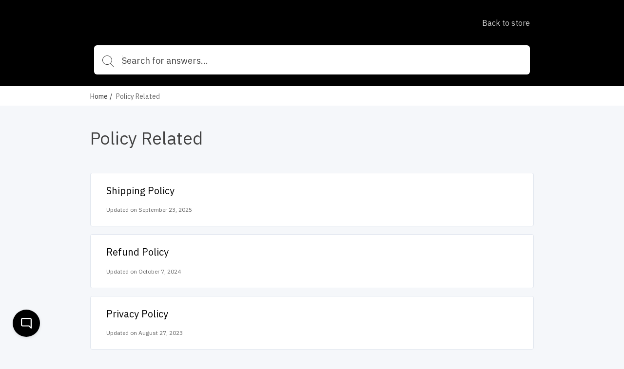

--- FILE ---
content_type: text/html; charset=utf-8
request_url: https://support.irontanksgymgear.com/help/policy-related
body_size: 6045
content:
<!DOCTYPE html>
<html class="theme-theme1 wf-loading" lang="en">
  <head>
    <meta charset="UTF-8">
<meta name="viewport" content="width=device-width, initial-scale=1.0">
<meta http-equiv="X-UA-Compatible" content="ie=edge">
<meta http-equiv="Content-Type" content="text/html; charset=utf-8">


<meta name="robots" content="INDEX,FOLLOW">







<meta property="og:title" content="Policy Related" />


<meta property="og:image" content="" />






<title>Policy Related</title>



<link rel="icon" href="https://cdn.filestackcontent.com/UhPE8DMmTruCSomlpgJf">


<script src="//d2wy8f7a9ursnm.cloudfront.net/v6/bugsnag.min.js"></script>
<script>
  if (typeof bugsnag !== 'undefined') {
    window.bugsnagClient = bugsnag('f71de8fc4c944ee1a8aa3e1ccf024c00')
  }
</script>
<script src="https://ajax.googleapis.com/ajax/libs/webfont/1.6.26/webfont.js"></script>
<script src="https://www.google.com/recaptcha/api.js?render=6LfCy0EdAAAAAAxjD9wNHZBofoI1KOxYRrMj0TYI"></script>
<script>
  window.Groove = {
    requestId: "fb53f783-1113-496a-925a-66678fdf41f8",
    apiURL: "https://support.irontanksgymgear.com/help",
    uploadURL: "https://uploader.groovehq.com",
    keenProjectId: "5b111179c9e77c000165f408",
    keenWriteKey: "403f7812f907a351741d8d6d7e8111f763223a1d690bedf03398b72fe9fe89b3705b679b40de8526f810fee2aba1b19060127d1d9939c6b521e679b24343d8b22344e848619b35b688814c6bf3cca35ca4c8b971e6d3941434e164015b98ff01",
    accountId: "1728851290",
    knowledgeBaseId: "1424937210",
    themeId: "4517239960",
    pageType: "category",
    reCAPTCHASiteKey: "6LfCy0EdAAAAAAxjD9wNHZBofoI1KOxYRrMj0TYI",

    categoryId: "0913513299",
    categoryTitle: "Policy Related",
    categoryMetaRobots: "INDEX,FOLLOW",
    categoryVersionId: "6120349798",

    articleId: "",
    articleTitle: "",
    articleFeatured: "",
    articleMetaRobots: "",
    articleAuthorId: "",
    articleUpdaterIds: "",
    articleTagIds: "",
    articleVersionId: "",

    keyword: "",
    articleCount: null,
    pageCount: null,
    page: null,

    primaryFont: "IBM Plex Sans",
    secondaryFont: ""
  }

  const FONTS = {
    'IBM Plex Sans': {
      module: 'google',
      value: 'IBM Plex Sans:400,400i,700,700i'
    },
    'IBM Plex Serif': {
      module: 'google',
      value: 'IBM Plex Serif:400,400i,700,700i'
    },
    'Playfair Display': {
      module: 'google',
      value: 'Playfair Display:400,400i,700,700i'
    },
    Roboto: {
      module: 'google',
      value: 'Roboto:400,400i,700,700i'
    },
    'Source Sans Pro': {
      module: 'google',
      value: 'Source Sans Pro:400,400i,700,700i'
    },
    Poppins: {
      module: 'google',
      value: 'Poppins:400,400i,700,700i'
    },
    'PT Sans': {
      module: 'google',
      value: 'PT Sans:400,400i,700,700i'
    },
    'PT Serif': {
      module: 'google',
      value: 'PT Serif:400,400i,700,700i'
    },
    Inconsolata: {
      module: 'google',
      value: 'Inconsolata:400,700'
    },
    Lato: {
      module: 'google',
      value: 'Lato:400,400i,700,700i'
    }
  }

  const primaryFont = FONTS[window.Groove.primaryFont]
  const secondaryFont = FONTS[window.Groove.secondaryFont] || FONTS[window.Groove.primaryFont]
  const webFontLoadArgs = {}
  ;[primaryFont, secondaryFont].forEach(function (font) {
    if (!font) return
    if (!webFontLoadArgs[font.module]) {
      webFontLoadArgs[font.module] = { families: [] }
    }
    webFontLoadArgs[font.module].families.push(font.value)
  })
  WebFont.load(webFontLoadArgs)
</script>

<link href="https://assets.production.groovehq.com/assets/groove_kb_themes/main-15eaf6573ed3d07de05480d9d6509725.css" rel="stylesheet">



<style>
  
  .theme-theme1 h1 {
    color: #fff;
    font: 32px/1 "IBM Plex Sans"
}
@media (min-width: 768px) {
    .theme-theme1 h1 {
        font: 36px/1.5 "IBM Plex Sans"
    }
}
.theme-theme1 .sub-heading {
    color: #fff;
    font: 18px/1 "IBM Plex Sans"
}
@media (min-width: 768px) {
    .theme-theme1 .sub-heading {
        font: 18px/1 "IBM Plex Sans"
    }
}
.theme-theme1 .empty-subheading {
    font: 18px/1 "IBM Plex Sans"
}
@media (min-width: 768px) {
    .theme-theme1 .empty-subheading {
        font: 18px/1 "IBM Plex Sans"
    }
}
.theme-theme1 .menu-link-hover {
    color: #fff;
    font: 16px/1.25 "IBM Plex Sans"
}
.theme-theme1 .menu-link {
    color: #fff;
    font: 16px/1.25 "IBM Plex Sans"
}
.theme-theme1 h2 {
    color: #424242;
    font: bold 20px/1.75 "IBM Plex Sans"
}
@media (min-width: 768px) {
    .theme-theme1 h2 {
        font: bold 20px/1.75 "IBM Plex Sans"
    }
}
.theme-theme1 h3 {
    color: #000000;
    font: 20px/1.2 "IBM Plex Sans"
}
.theme-theme1 .box-text {
    color: #424242;
    font: 14px/1.43 "IBM Plex Sans"
}
.theme-theme1 p {
    color: #424242;
    font: 16px/1.38 "IBM Plex Sans"
}
.theme-theme1 .author-title {
    color: #666;
    font: 12px/1.5 "IBM Plex Sans"
}
.theme-theme1 .breadcrumb-active {
    color: #000000;
    font: 14px/1 "IBM Plex Sans"
}
.theme-theme1 .breadcrumb-inactive {
    color: #666;
    font: 14px/1 "IBM Plex Sans"
}
.theme-theme1 .featured-links {
    color: #424242;
    font: 16px/1.4 "IBM Plex Sans"
}
.theme-theme1 .input-placeholder {
    color: #666;
    font: 18px/1 "IBM Plex Sans"
}
.theme-theme1 .input-text {
    color: #424242;
    font: 18px/1 "IBM Plex Sans"
}
.theme-theme1 form input[type="text"]:focus, .theme-theme1
  form input[type="password"]:focus {
    border-color: #000000
}
.theme-theme1 body.login {
    background: #000000
}
.theme-theme1 body.login h2 {
    font: 20px/1.2 "IBM Plex Sans"
}
.theme-theme1 .icon-search {
    background-image: url("data:image/svg+xml;charset=utf8,%3Csvg%20xmlns%3D%22http%3A%2F%2Fwww.w3.org%2F2000%2Fsvg%22%20xmlns%3Axlink%3D%22http%3A%2F%2Fwww.w3.org%2F1999%2Fxlink%22%20width%3D%2224%22%20height%3D%2224%22%3E%3Cpath%20fill%3D%22%23fff%22%20stroke%3D%22transparent%22%20stroke-width%3D%220%22%20style%3D%22%22%20d%3D%22M11.87.19l.95.24.91.32.86.4.81.48.77.55.7.61.64.68.57.73.49.78.42.84.33.87.24.91.15.94.06.98-.02.48-.04.49-.06.47-.08.47-.12.46-.13.45-.15.44-.18.43-.2.42-.22.41-.23.4-.26.38-.27.38-.3.36-.31.34-.32.33%206.99%207%20.03.04.03.04.02.03.02.04.01.05.01.04.01.04v.09l-.01.04-.01.04-.02.05-.02.04-.02.03-.03.04-.03.03-.02.02-.02.01-.02.02-.02.01-.02.01-.02.01-.02.01-.02.01-.02.01h-.02l-.02.01h-.02l-.02.01h-.14l-.02-.01h-.02l-.03-.01-.02-.01h-.02l-.02-.01-.02-.01-.02-.02-.02-.01-.02-.01-.02-.02-.02-.01-.02-.02-7.01-7.02-.32.25-.34.24-.35.22-.36.21-.37.19-.37.18-.39.17-.39.15-.4.13-.41.12-.42.1-.42.08-.43.07-.44.04-.44.03-.45.01-1.01-.05-.98-.14-.94-.24-.91-.32-.86-.4-.82-.48-.76-.54-.7-.62-.64-.68-.57-.73-.49-.78-.42-.83-.33-.88-.25-.91-.15-.94L0%209.52l.05-.98.15-.94.25-.91.33-.87.42-.84.49-.78.57-.73.64-.68.7-.61.76-.55.82-.48.86-.4.91-.32.94-.24.98-.14L9.88%200l1.01.05.98.14zM7.3%201.27l-1.18.44-1.1.59-1%20.72-.88.85-.76.96-.61%201.06-.45%201.14-.28%201.21-.1%201.28.1%201.27.28%201.21.45%201.14.61%201.06.76.96.88.85%201%20.73%201.1.58%201.18.44%201.26.27%201.32.09%201.32-.09%201.26-.27%201.19-.44%201.1-.58%201-.73.88-.85.75-.96.61-1.06.46-1.14.28-1.21.09-1.27-.09-1.28-.28-1.21-.46-1.14-.61-1.06-.75-.96-.88-.85-1-.72-1.1-.59-1.19-.44L11.2%201%209.88.91%208.56%201l-1.26.27z%22%2F%3E%3C%2Fsvg%3E")
}
.theme-theme1 body {
    background: #f5f7fa;
    font: 18px/1.66 "IBM Plex Sans";
    color: #424242
}
.theme-theme1 .page-body {
    background: transparent
}
.theme-theme1 #toolbar .button {
    font: 13px/2.29 "IBM Plex Sans"
}
.theme-theme1 .cta-button {
    background-color: #000000;
    color: #fff
}
.theme-theme1 .article-search-container {
    background-color: #fff;
    -webkit-box-shadow: 0 5px 6px 0 rgba(0, 0, 0, 0.17);
    box-shadow: 0 5px 6px 0 rgba(0, 0, 0, 0.17);
    border: solid 1px transparent
}
.theme-theme1 .article-search-container .icon-search {
    background-image: url("data:image/svg+xml;charset=utf8,%3Csvg%20xmlns%3D%22http%3A%2F%2Fwww.w3.org%2F2000%2Fsvg%22%20xmlns%3Axlink%3D%22http%3A%2F%2Fwww.w3.org%2F1999%2Fxlink%22%20width%3D%2224%22%20height%3D%2224%22%3E%3Cpath%20fill%3D%22%23424242%22%20stroke%3D%22transparent%22%20stroke-width%3D%220%22%20style%3D%22%22%20d%3D%22M11.87.19l.95.24.91.32.86.4.81.48.77.55.7.61.64.68.57.73.49.78.42.84.33.87.24.91.15.94.06.98-.02.48-.04.49-.06.47-.08.47-.12.46-.13.45-.15.44-.18.43-.2.42-.22.41-.23.4-.26.38-.27.38-.3.36-.31.34-.32.33%206.99%207%20.03.04.03.04.02.03.02.04.01.05.01.04.01.04v.09l-.01.04-.01.04-.02.05-.02.04-.02.03-.03.04-.03.03-.02.02-.02.01-.02.02-.02.01-.02.01-.02.01-.02.01-.02.01-.02.01h-.02l-.02.01h-.02l-.02.01h-.14l-.02-.01h-.02l-.03-.01-.02-.01h-.02l-.02-.01-.02-.01-.02-.02-.02-.01-.02-.01-.02-.02-.02-.01-.02-.02-7.01-7.02-.32.25-.34.24-.35.22-.36.21-.37.19-.37.18-.39.17-.39.15-.4.13-.41.12-.42.1-.42.08-.43.07-.44.04-.44.03-.45.01-1.01-.05-.98-.14-.94-.24-.91-.32-.86-.4-.82-.48-.76-.54-.7-.62-.64-.68-.57-.73-.49-.78-.42-.83-.33-.88-.25-.91-.15-.94L0%209.52l.05-.98.15-.94.25-.91.33-.87.42-.84.49-.78.57-.73.64-.68.7-.61.76-.55.82-.48.86-.4.91-.32.94-.24.98-.14L9.88%200l1.01.05.98.14zM7.3%201.27l-1.18.44-1.1.59-1%20.72-.88.85-.76.96-.61%201.06-.45%201.14-.28%201.21-.1%201.28.1%201.27.28%201.21.45%201.14.61%201.06.76.96.88.85%201%20.73%201.1.58%201.18.44%201.26.27%201.32.09%201.32-.09%201.26-.27%201.19-.44%201.1-.58%201-.73.88-.85.75-.96.61-1.06.46-1.14.28-1.21.09-1.27-.09-1.28-.28-1.21-.46-1.14-.61-1.06-.75-.96-.88-.85-1-.72-1.1-.59-1.19-.44L11.2%201%209.88.91%208.56%201l-1.26.27z%22%2F%3E%3C%2Fsvg%3E")
}
.theme-theme1 .article-search-container:hover {
    background-color: #fff
}
.theme-theme1 .article-search-container.focus {
    background-color: #fff;
    -webkit-box-shadow: 0 5px 6px 0 rgba(0, 0, 0, 0.17);
    box-shadow: 0 5px 6px 0 rgba(0, 0, 0, 0.17)
}
.theme-theme1 .article-search-container.focus input {
    color: #424242;
    caret-color: #424242
}
.theme-theme1 .article-search-container.focus input::-webkit-input-placeholder {
    color: #424242;
    caret-color: #424242
}
.theme-theme1 .article-search-container.focus input::-moz-placeholder {
    color: #424242;
    caret-color: #424242
}
.theme-theme1 .article-search-container.focus input:-ms-input-placeholder {
    color: #424242;
    caret-color: #424242
}
.theme-theme1 .article-search-container.focus input::-ms-input-placeholder {
    color: #424242;
    caret-color: #424242
}
.theme-theme1 .article-search-container.focus input::placeholder {
    color: #424242;
    caret-color: #424242
}
.theme-theme1 .article-search-container.focus .icon-search {
    background-image: url("data:image/svg+xml;charset=utf8,%3Csvg%20xmlns%3D%22http%3A%2F%2Fwww.w3.org%2F2000%2Fsvg%22%20xmlns%3Axlink%3D%22http%3A%2F%2Fwww.w3.org%2F1999%2Fxlink%22%20width%3D%2224%22%20height%3D%2224%22%3E%3Cpath%20fill%3D%22%23424242%22%20stroke%3D%22transparent%22%20stroke-width%3D%220%22%20style%3D%22%22%20d%3D%22M11.87.19l.95.24.91.32.86.4.81.48.77.55.7.61.64.68.57.73.49.78.42.84.33.87.24.91.15.94.06.98-.02.48-.04.49-.06.47-.08.47-.12.46-.13.45-.15.44-.18.43-.2.42-.22.41-.23.4-.26.38-.27.38-.3.36-.31.34-.32.33%206.99%207%20.03.04.03.04.02.03.02.04.01.05.01.04.01.04v.09l-.01.04-.01.04-.02.05-.02.04-.02.03-.03.04-.03.03-.02.02-.02.01-.02.02-.02.01-.02.01-.02.01-.02.01-.02.01-.02.01h-.02l-.02.01h-.02l-.02.01h-.14l-.02-.01h-.02l-.03-.01-.02-.01h-.02l-.02-.01-.02-.01-.02-.02-.02-.01-.02-.01-.02-.02-.02-.01-.02-.02-7.01-7.02-.32.25-.34.24-.35.22-.36.21-.37.19-.37.18-.39.17-.39.15-.4.13-.41.12-.42.1-.42.08-.43.07-.44.04-.44.03-.45.01-1.01-.05-.98-.14-.94-.24-.91-.32-.86-.4-.82-.48-.76-.54-.7-.62-.64-.68-.57-.73-.49-.78-.42-.83-.33-.88-.25-.91-.15-.94L0%209.52l.05-.98.15-.94.25-.91.33-.87.42-.84.49-.78.57-.73.64-.68.7-.61.76-.55.82-.48.86-.4.91-.32.94-.24.98-.14L9.88%200l1.01.05.98.14zM7.3%201.27l-1.18.44-1.1.59-1%20.72-.88.85-.76.96-.61%201.06-.45%201.14-.28%201.21-.1%201.28.1%201.27.28%201.21.45%201.14.61%201.06.76.96.88.85%201%20.73%201.1.58%201.18.44%201.26.27%201.32.09%201.32-.09%201.26-.27%201.19-.44%201.1-.58%201-.73.88-.85.75-.96.61-1.06.46-1.14.28-1.21.09-1.27-.09-1.28-.28-1.21-.46-1.14-.61-1.06-.75-.96-.88-.85-1-.72-1.1-.59-1.19-.44L11.2%201%209.88.91%208.56%201l-1.26.27z%22%2F%3E%3C%2Fsvg%3E")
}
.theme-theme1 .article-search-container input {
    font: 18px/1 "IBM Plex Sans";
    color: #666;
    caret-color: #666
}
.theme-theme1 .article-search-container input::-webkit-input-placeholder {
    font: 18px/1 "IBM Plex Sans";
    color: #666;
    caret-color: #666
}
.theme-theme1 .article-search-container input::-moz-placeholder {
    font: 18px/1 "IBM Plex Sans";
    color: #666;
    caret-color: #666
}
.theme-theme1 .article-search-container input:-ms-input-placeholder {
    font: 18px/1 "IBM Plex Sans";
    color: #666;
    caret-color: #666
}
.theme-theme1 .article-search-container input::-ms-input-placeholder {
    font: 18px/1 "IBM Plex Sans";
    color: #666;
    caret-color: #666
}
.theme-theme1 .article-search-container input::placeholder {
    font: 18px/1 "IBM Plex Sans";
    color: #666;
    caret-color: #666
}
.theme-theme1 .article-search-results {
    background-color: #fff;
    border: 1px solid #dfe5ee
}
.theme-theme1 .article-search-results hr {
    border-bottom: solid 1px #dfe5ee
}
.theme-theme1 .article-search-results-group-label {
    color: rgba(66, 66, 66, 0.5);
    font: 14px/1.43 "IBM Plex Sans"
}
.theme-theme1 .article-search-results-group-list-item {
    background-color: #fff;
    color: #000000;
    font: 16px/1.25 "IBM Plex Sans"
}
.theme-theme1 .article-search-results-group-list-item:hover {
    background-color: #000000;
    color: #fff
}
.theme-theme1 .header {
    background: #000000
}
.theme-theme1 .header-body {
    text-align: left
}
.theme-theme1 .header-title h1 {
    text-shadow: 0 2px 4px rgba(0, 0, 0, 0.13)
}
.theme-theme1 .header-title .sub-heading {
    text-shadow: 0 2px 4px rgba(0, 0, 0, 0.13)
}
.theme-theme1 .button_container.active .top {
    background-color: #fff
}
.theme-theme1 .button_container.active .middle {
    background-color: #fff
}
.theme-theme1 .button_container.active .bottom {
    background-color: #fff
}
.theme-theme1 .button_container span {
    background-color: #fff
}
.theme-theme1 .overlay nav {
    font: bold 32px/2 "IBM Plex Sans"
}
@media (min-width: 1024px) {
    .theme-theme1 .overlay nav {
        font: 16px/1.25 "IBM Plex Sans"
    }
}
.theme-theme1 .overlay ul li a {
    color: #fff
}
.theme-theme1 .overlay.open {
    background: #000000
}
.theme-theme1 .articles.searchresults h2 {
    font: 18px/1 "IBM Plex Sans"
}
@media (min-width: 768px) {
    .theme-theme1 .articles.searchresults h2 {
        font: 18px/1 "IBM Plex Sans"
    }
}
.theme-theme1 .articles.searchresults .search-in span {
    font: 14px/1.43 "IBM Plex Sans";
    color: #424242
}
.theme-theme1 .articles.searchresults .search-in .link {
    font: 14px/1.43 "IBM Plex Sans";
    color: #000000
}
.theme-theme1 .articles .article-list-item {
    background-color: #fff;
    border: solid 1px #dfe5ee;
    font: 14px/1.43 "IBM Plex Sans";
    color: #424242
}
@media (min-width: 1440px) {
    .theme-theme1 .authors ul li img {
        border: solid 2px #fff
    }
}
.theme-theme1 .authors .item-info {
    font: 12px/1.5 "IBM Plex Sans";
    color: #666
}
.theme-theme1 .breadcrums {
    background-color: #fff
}
.theme-theme1 .breadcrums-items li {
    font: 14px/1 "IBM Plex Sans";
    color: #666
}
.theme-theme1 .breadcrums-items li a {
    text-decoration: none;
    color: rgba(0, 0, 0, 0.8)
}
.theme-theme1 .breadcrums-items li::after {
    color: rgba(0, 0, 0, 0.8)
}
.theme-theme1 .article {
    background-color: #fff;
    -webkit-box-shadow: 0 1px 4px 0 #dfe5ee;
    box-shadow: 0 1px 4px 0 #dfe5ee
}
.theme-theme1 .article h1 {
    color: #424242
}
.theme-theme1 .article h1.placeholder {
    color: rgba(66, 66, 66, 0.5)
}
.theme-theme1 .article-subheading {
    font: 18px/1 "IBM Plex Sans";
    color: #666
}
@media (min-width: 576px) {
    .theme-theme1 .article-subheading {
        margin: 16px 0 40px 0;
        font: 20px/1.2 "IBM Plex Sans"
    }
}
.theme-theme1 .article .authors::before {
    border-top: solid 1px #dfe5ee;
    display: none
}
.theme-theme1 .article .print-icon:hover svg path {
    fill: #000000
}
.theme-theme1 .article-body div, .theme-theme1
  .article-body p, .theme-theme1
  .article-body li {
    font: 16px/1.5 "IBM Plex Sans"
}
@media (min-width: 576px) {
    .theme-theme1 .article-body div, .theme-theme1
        .article-body p, .theme-theme1
        .article-body li {
        font: 18px/1.66 "IBM Plex Sans"
    }
}
.theme-theme1 .article-body h1 {
    font: bold 32px/1.25 "IBM Plex Sans"
}
.theme-theme1 .article-body h2 {
    font: bold 28px/1.29 "IBM Plex Sans"
}
.theme-theme1 .article-body h3 {
    font: bold 24px/1.29 "IBM Plex Sans"
}
.theme-theme1 .article-body h4 {
    font: bold 20px/1.25 "IBM Plex Sans"
}
.theme-theme1 .article-body h5 {
    font: bold 18px/1.28 "IBM Plex Sans"
}
.theme-theme1 .article-body a {
    color: #000000
}
.theme-theme1 .article-body h1, .theme-theme1
  .article-body h2, .theme-theme1
  .article-body h3, .theme-theme1
  .article-body h4, .theme-theme1
  .article-body h5, .theme-theme1
  .article-body p, .theme-theme1
  .article-body b, .theme-theme1
  .article-body li, .theme-theme1
  .article-body div, .theme-theme1
  .article-body .underline, .theme-theme1
  .article-body .bold {
    color: #424242
}
.theme-theme1 .article-body blockquote {
    color: #1b1b1b;
    border-left: 4px solid #000000
}
.theme-theme1 .widget {
    font: 14px/1.43 "IBM Plex Sans";
    color: #424242
}
.theme-theme1 .widget a {
    text-decoration: none;
    color: rgba(0, 0, 0, 0.8);
    padding-left: 4px
}
.theme-theme1 .tags-section {
    background-color: #fff;
    -webkit-box-shadow: 0 1px 4px 0 #dfe5ee;
    box-shadow: 0 1px 4px 0 #dfe5ee;
    font: 13px/1.25 "IBM Plex Sans"
}
.theme-theme1 .tags-section a.tag-item {
    color: #000000
}
.theme-theme1 .tags-section a.tag-item:hover {
    color: rgba(0, 0, 0, 0.8)
}
.theme-theme1 #rating-thankyou {
    font: 14px/1.43 "IBM Plex Sans"
}
.theme-theme1 .rating-section {
    margin-top: 16px
}
.theme-theme1 .rating-section .rating-heading {
    font: 14px/1.43 "IBM Plex Sans"
}
.theme-theme1 .rating-section .rating-info {
    font: 12px/1.5 "IBM Plex Sans";
    color: #424242
}
.theme-theme1 .footer {
    background-color: #fff;
    border-top: 1px solid #f5f7fa
}
.theme-theme1 .footer-body a {
    color: #dfe5ee;
    font: 14px/1.43 "IBM Plex Sans"
}
.theme-theme1 .footer-body a:hover {
    color: #9cafcb
}
@media (min-width: 1024px) {
    .theme-theme1 .footer-body a {
        font: 16px/1.38 "IBM Plex Sans"
    }
}
.theme-theme1 .article-overview-list .list .item span {
    font: 16px/1.4 "IBM Plex Sans"
}
.theme-theme1 .article-overview-list .list .item span.title {
    color: #000000
}
.theme-theme1 .article-overview-list .list .item {
    color: #666;
    font: 14px/1.43 "IBM Plex Sans";
    -webkit-box-shadow: 0 1px 4px 0 #dfe5ee;
    box-shadow: 0 1px 4px 0 #dfe5ee
}
.theme-theme1 .article-overview-list .list .item:hover {
    border: solid 1px #000000
}
.theme-theme1 .page-title h1 {
    color: #424242;
    font: 36px/1.5 "IBM Plex Sans"
}
.theme-theme1 .page-title .sub-heading {
    color: #666;
    font: 20px/1.2 "IBM Plex Sans"
}
.theme-theme1 .paging > div a {
    color: #000000;
    font: 16px/1.25 "IBM Plex Sans"
}
.theme-theme1 .paging > div a.jump-link {
    color: #424242
}
.theme-theme1 .paging > div a.jump-link[href] {
    color: #000000
}
.theme-theme1 .paging > div a.active {
    background-color: #000000;
    color: #fff
}
.theme-theme1 .btn {
    background-color: #000000;
    color: #fff;
    font: 16px/1 "IBM Plex Sans"
}
.theme-theme1 .article-overview-tiles .card-inner {
    -webkit-box-shadow: 0 1px 4px 0 #dfe5ee;
    box-shadow: 0 1px 4px 0 #dfe5ee;
    background-color: #fff
}
.theme-theme1 .article-overview-tiles .card-inner .placeholder {
    font: 16px/1.38 "IBM Plex Sans";
    color: rgba(66, 66, 66, 0.5)
}
.theme-theme1 .article-overview-tiles .card-inner h3, .theme-theme1
  .article-overview-tiles .card-inner h3 a {
    font: 600 18px/1 "IBM Plex Sans";
    color: #424242;
    font-weight: 600 !important
}
@media (min-width: 768px) {
    .theme-theme1 .article-overview-tiles .card-inner h3, .theme-theme1
            .article-overview-tiles .card-inner h3 a {
        font: 20px/1.2 "IBM Plex Sans"
    }
}
.theme-theme1 .article-overview-tiles .card-inner .sub-heading {
    font: 14px/1.71 "IBM Plex Sans";
    color: #666
}
@media (min-width: 768px) {
    .theme-theme1 .article-overview-tiles .card-inner .sub-heading {
        font: 16px/1.2 "IBM Plex Sans"
    }
}
.theme-theme1 .article-overview-tiles .card-inner ul li.no-bullet a {
    font-weight: bold
}
.theme-theme1 .article-overview-tiles .card-inner ul li a {
    font: 14px/1.4 "IBM Plex Sans";
    color: #000000
}
.theme-theme1 .article-overview-tiles .card-inner ul li a:hover {
    color: rgba(0, 0, 0, 0.8)
}
@media (min-width: 768px) {
    .theme-theme1 .article-overview-tiles .card-inner ul li a {
        font: 16px/1.4 "IBM Plex Sans"
    }
}
.theme-theme1 .seperator hr {
    background: #dfe5ee
}
.theme-theme1 .contact .contact-form {
    font: 14px/1.43 "IBM Plex Sans";
    background: #f5f7fa
}
.theme-theme1 .contact .contact-form label {
    color: #424242
}
.theme-theme1 .contact .contact-form label span {
    color: #666
}
.theme-theme1 .contact .contact-form label.btn-attachment span {
    color: #000000
}
.theme-theme1 .contact .contact-close {
    font: 14px/1.43 "IBM Plex Sans";
    color: #666
}
.theme-theme1 .contact .contact-heading {
    color: #424242
}
.theme-theme1 .contact .contact-subheading {
    color: #666
}
.theme-theme1 .contact input, .theme-theme1
  .contact textarea {
    color: #424242;
    border: 1px solid #fff
}
.theme-theme1 .contact input:active, .theme-theme1 .contact input:focus, .theme-theme1
  .contact textarea:active, .theme-theme1
  .contact textarea:focus {
    border-color: #000000
}
.theme-theme1 .contact .btn-cancel {
    color: #666
}
.theme-theme1 .contact .contact-search .contact-search-results {
    background: #f5f7fa
}
.theme-theme1 .contact .contact-search .contact-search-results a {
    color: #000000
}
  
  /*
 * Theme overrides
 *
 * Put any theme overrides here, such as dynamic styles based on theme prefs.
 */

.theme-theme1 .header, .theme-theme2 .header, .theme-theme3 body {
    

    
    background-repeat: repeat;
    
}

</style>

<!-- BEGIN GROOVE WIDGET CODE -->
<script id='grv-default-widget'>
!function(e,t){if(!e.groove){var i=function(e,t){return Array.prototype.slice.call(e,t)},a={widget:null,loadedWidgets:{},classes:{Shim:null,Embeddable:function(){this._beforeLoadCallQueue=[],this.shim=null,this.finalized=!1;var e=function(e){var t=i(arguments,1);if(this.finalized){if(!this[e])throw new TypeError(e+"() is not a valid widget method");this[e].apply(this,t)}else this._beforeLoadCallQueue.push([e,t])};this.initializeShim=function(){a.classes.Shim&&(this.shim=new a.classes.Shim(this))},this.exec=e,this.init=function(){e.apply(this,["init"].concat(i(arguments,0))),this.initializeShim()},this.onShimScriptLoad=this.initializeShim.bind(this),this.onload=void 0}},scriptLoader:{callbacks:{},states:{},load:function(e,i){if("pending"!==this.states[e]){this.states[e]="pending";var a=t.createElement("script");a.id=e,a.type="text/javascript",a.async=!0,a.src=i;var s=this;a.addEventListener("load",(function(){s.states[e]="completed",(s.callbacks[e]||[]).forEach((function(e){e()}))}),!1);var n=t.getElementsByTagName("script")[0];n.parentNode.insertBefore(a,n)}},addListener:function(e,t){"completed"!==this.states[e]?(this.callbacks[e]||(this.callbacks[e]=[]),this.callbacks[e].push(t)):t()}},createEmbeddable:function(){var t=new a.classes.Embeddable;return e.Proxy?new Proxy(t,{get:function(e,t){return e instanceof a.classes.Embeddable?Object.prototype.hasOwnProperty.call(e,t)||"onload"===t?e[t]:function(){e.exec.apply(e,[t].concat(i(arguments,0)))}:e[t]}}):t},createWidget:function(){var e=a.createEmbeddable();return a.scriptLoader.load("groove-script","https://8cf34614-c6de-4cae-81de-5a04e7250aed.widget.cluster.groovehq.com/api/loader"),a.scriptLoader.addListener("groove-iframe-shim-loader",e.onShimScriptLoad),e}};e.groove=a}}(window,document);
window.groove.widget = window.groove.createWidget();
window.groove.widget.init("8cf34614-c6de-4cae-81de-5a04e7250aed", { offsetHorizontal: 20, offsetVertical: 20 });

</script>
<!-- END GROOVE WIDGET CODE -->


  </head>

  <body>
    <header class="header slim">
      
      

<div class="header-body">
  <div class="header-wrap">
    <a href="https://support.irontanksgymgear.com/help" class="company-logo">
      
    </a>

    
    <div class="button_container" id="toggle"><span class="top"></span><span class="middle"></span><span class="bottom"></span></div>
    <div class="overlay" id="overlay">
      <nav class="overlay-menu">
        <ul>
          
          <li><a href="http://www.irontanksgymgear.com/" target="_blank">Back to store</a></li>
          
        </ul>
      </nav>
    </div>
    
  </div>
  
  <div class="article-search">
    <div class="article-search-container">
      <form action="https://support.irontanksgymgear.com/help/search" method="get" autocomplete="on">
        <i class="icon icon-search"></i>
        <input placeholder="Search for answers..." type="search" name="keyword" aria-autocomplete="both"/>
      </form>
    </div>
    <div class="article-search-results">
      <div class="article-search-results-group">
        <span class="article-search-results-group-label">Article suggestions</span>
        <div class="article-search-results-group-list"></div>
      </div>
    </div>
  </div>
</div>

    </header>

    <section class="breadcrums">
      <ol class="breadcrums-items">
        <li><a href="https://support.irontanksgymgear.com/help">Home</a></li>
        <li>Policy Related</li>
      </ol>
    </section>
    <div class="page-body">
      <div class="page-container">
        <section class="page-title">
          <h1>Policy Related</h1>
          <div class="sub-heading"></div>
        </section>
        
        <section class="articles">
          <ul class="article-list">
            
            <li class="article-list-item">
              <a href="https://support.irontanksgymgear.com/help/shipping-policy">
                <h3>Shipping Policy</h3>
                <p></p>
                
                <div class="article-list-item-footer">
                  <div class="authors">
                    
                    <div class="item-info">
                      
                      
                      Updated on September 23, 2025
                      
                    </div>
                  </div>
                </div>
                
              </a>
            </li>
            
            <li class="article-list-item">
              <a href="https://support.irontanksgymgear.com/help/refund-policy">
                <h3>Refund Policy</h3>
                <p></p>
                
                <div class="article-list-item-footer">
                  <div class="authors">
                    
                    <div class="item-info">
                      
                      
                      Updated on October  7, 2024
                      
                    </div>
                  </div>
                </div>
                
              </a>
            </li>
            
            <li class="article-list-item">
              <a href="https://support.irontanksgymgear.com/help/privacy-policy">
                <h3>Privacy Policy</h3>
                <p></p>
                
                <div class="article-list-item-footer">
                  <div class="authors">
                    
                    <div class="item-info">
                      
                      
                      Updated on August 27, 2023
                      
                    </div>
                  </div>
                </div>
                
              </a>
            </li>
            
          </ul>
        </section>
        
      </div>
    </div>

    <footer class="footer">
  <div class="footer-body">
    
    
  </div>
</footer>

    <script src="https://assets.production.groovehq.com/assets/groove_kb_themes/manifest-87a208324cbb081af998e5ccd9538651.js"></script>
<script src="https://assets.production.groovehq.com/assets/groove_kb_themes/vendor-3c6da5b57ef62322ce28b84982e45efc.js"></script>
<script src="https://assets.production.groovehq.com/assets/groove_kb_themes/main-26732bdc96c9dee33d94d5af28584d60.js"></script>



    

  </body>
</html>


--- FILE ---
content_type: text/html; charset=utf-8
request_url: https://www.google.com/recaptcha/api2/anchor?ar=1&k=6LfCy0EdAAAAAAxjD9wNHZBofoI1KOxYRrMj0TYI&co=aHR0cHM6Ly9zdXBwb3J0Lmlyb250YW5rc2d5bWdlYXIuY29tOjQ0Mw..&hl=en&v=PoyoqOPhxBO7pBk68S4YbpHZ&size=invisible&anchor-ms=20000&execute-ms=30000&cb=4di51ppoiw5u
body_size: 48776
content:
<!DOCTYPE HTML><html dir="ltr" lang="en"><head><meta http-equiv="Content-Type" content="text/html; charset=UTF-8">
<meta http-equiv="X-UA-Compatible" content="IE=edge">
<title>reCAPTCHA</title>
<style type="text/css">
/* cyrillic-ext */
@font-face {
  font-family: 'Roboto';
  font-style: normal;
  font-weight: 400;
  font-stretch: 100%;
  src: url(//fonts.gstatic.com/s/roboto/v48/KFO7CnqEu92Fr1ME7kSn66aGLdTylUAMa3GUBHMdazTgWw.woff2) format('woff2');
  unicode-range: U+0460-052F, U+1C80-1C8A, U+20B4, U+2DE0-2DFF, U+A640-A69F, U+FE2E-FE2F;
}
/* cyrillic */
@font-face {
  font-family: 'Roboto';
  font-style: normal;
  font-weight: 400;
  font-stretch: 100%;
  src: url(//fonts.gstatic.com/s/roboto/v48/KFO7CnqEu92Fr1ME7kSn66aGLdTylUAMa3iUBHMdazTgWw.woff2) format('woff2');
  unicode-range: U+0301, U+0400-045F, U+0490-0491, U+04B0-04B1, U+2116;
}
/* greek-ext */
@font-face {
  font-family: 'Roboto';
  font-style: normal;
  font-weight: 400;
  font-stretch: 100%;
  src: url(//fonts.gstatic.com/s/roboto/v48/KFO7CnqEu92Fr1ME7kSn66aGLdTylUAMa3CUBHMdazTgWw.woff2) format('woff2');
  unicode-range: U+1F00-1FFF;
}
/* greek */
@font-face {
  font-family: 'Roboto';
  font-style: normal;
  font-weight: 400;
  font-stretch: 100%;
  src: url(//fonts.gstatic.com/s/roboto/v48/KFO7CnqEu92Fr1ME7kSn66aGLdTylUAMa3-UBHMdazTgWw.woff2) format('woff2');
  unicode-range: U+0370-0377, U+037A-037F, U+0384-038A, U+038C, U+038E-03A1, U+03A3-03FF;
}
/* math */
@font-face {
  font-family: 'Roboto';
  font-style: normal;
  font-weight: 400;
  font-stretch: 100%;
  src: url(//fonts.gstatic.com/s/roboto/v48/KFO7CnqEu92Fr1ME7kSn66aGLdTylUAMawCUBHMdazTgWw.woff2) format('woff2');
  unicode-range: U+0302-0303, U+0305, U+0307-0308, U+0310, U+0312, U+0315, U+031A, U+0326-0327, U+032C, U+032F-0330, U+0332-0333, U+0338, U+033A, U+0346, U+034D, U+0391-03A1, U+03A3-03A9, U+03B1-03C9, U+03D1, U+03D5-03D6, U+03F0-03F1, U+03F4-03F5, U+2016-2017, U+2034-2038, U+203C, U+2040, U+2043, U+2047, U+2050, U+2057, U+205F, U+2070-2071, U+2074-208E, U+2090-209C, U+20D0-20DC, U+20E1, U+20E5-20EF, U+2100-2112, U+2114-2115, U+2117-2121, U+2123-214F, U+2190, U+2192, U+2194-21AE, U+21B0-21E5, U+21F1-21F2, U+21F4-2211, U+2213-2214, U+2216-22FF, U+2308-230B, U+2310, U+2319, U+231C-2321, U+2336-237A, U+237C, U+2395, U+239B-23B7, U+23D0, U+23DC-23E1, U+2474-2475, U+25AF, U+25B3, U+25B7, U+25BD, U+25C1, U+25CA, U+25CC, U+25FB, U+266D-266F, U+27C0-27FF, U+2900-2AFF, U+2B0E-2B11, U+2B30-2B4C, U+2BFE, U+3030, U+FF5B, U+FF5D, U+1D400-1D7FF, U+1EE00-1EEFF;
}
/* symbols */
@font-face {
  font-family: 'Roboto';
  font-style: normal;
  font-weight: 400;
  font-stretch: 100%;
  src: url(//fonts.gstatic.com/s/roboto/v48/KFO7CnqEu92Fr1ME7kSn66aGLdTylUAMaxKUBHMdazTgWw.woff2) format('woff2');
  unicode-range: U+0001-000C, U+000E-001F, U+007F-009F, U+20DD-20E0, U+20E2-20E4, U+2150-218F, U+2190, U+2192, U+2194-2199, U+21AF, U+21E6-21F0, U+21F3, U+2218-2219, U+2299, U+22C4-22C6, U+2300-243F, U+2440-244A, U+2460-24FF, U+25A0-27BF, U+2800-28FF, U+2921-2922, U+2981, U+29BF, U+29EB, U+2B00-2BFF, U+4DC0-4DFF, U+FFF9-FFFB, U+10140-1018E, U+10190-1019C, U+101A0, U+101D0-101FD, U+102E0-102FB, U+10E60-10E7E, U+1D2C0-1D2D3, U+1D2E0-1D37F, U+1F000-1F0FF, U+1F100-1F1AD, U+1F1E6-1F1FF, U+1F30D-1F30F, U+1F315, U+1F31C, U+1F31E, U+1F320-1F32C, U+1F336, U+1F378, U+1F37D, U+1F382, U+1F393-1F39F, U+1F3A7-1F3A8, U+1F3AC-1F3AF, U+1F3C2, U+1F3C4-1F3C6, U+1F3CA-1F3CE, U+1F3D4-1F3E0, U+1F3ED, U+1F3F1-1F3F3, U+1F3F5-1F3F7, U+1F408, U+1F415, U+1F41F, U+1F426, U+1F43F, U+1F441-1F442, U+1F444, U+1F446-1F449, U+1F44C-1F44E, U+1F453, U+1F46A, U+1F47D, U+1F4A3, U+1F4B0, U+1F4B3, U+1F4B9, U+1F4BB, U+1F4BF, U+1F4C8-1F4CB, U+1F4D6, U+1F4DA, U+1F4DF, U+1F4E3-1F4E6, U+1F4EA-1F4ED, U+1F4F7, U+1F4F9-1F4FB, U+1F4FD-1F4FE, U+1F503, U+1F507-1F50B, U+1F50D, U+1F512-1F513, U+1F53E-1F54A, U+1F54F-1F5FA, U+1F610, U+1F650-1F67F, U+1F687, U+1F68D, U+1F691, U+1F694, U+1F698, U+1F6AD, U+1F6B2, U+1F6B9-1F6BA, U+1F6BC, U+1F6C6-1F6CF, U+1F6D3-1F6D7, U+1F6E0-1F6EA, U+1F6F0-1F6F3, U+1F6F7-1F6FC, U+1F700-1F7FF, U+1F800-1F80B, U+1F810-1F847, U+1F850-1F859, U+1F860-1F887, U+1F890-1F8AD, U+1F8B0-1F8BB, U+1F8C0-1F8C1, U+1F900-1F90B, U+1F93B, U+1F946, U+1F984, U+1F996, U+1F9E9, U+1FA00-1FA6F, U+1FA70-1FA7C, U+1FA80-1FA89, U+1FA8F-1FAC6, U+1FACE-1FADC, U+1FADF-1FAE9, U+1FAF0-1FAF8, U+1FB00-1FBFF;
}
/* vietnamese */
@font-face {
  font-family: 'Roboto';
  font-style: normal;
  font-weight: 400;
  font-stretch: 100%;
  src: url(//fonts.gstatic.com/s/roboto/v48/KFO7CnqEu92Fr1ME7kSn66aGLdTylUAMa3OUBHMdazTgWw.woff2) format('woff2');
  unicode-range: U+0102-0103, U+0110-0111, U+0128-0129, U+0168-0169, U+01A0-01A1, U+01AF-01B0, U+0300-0301, U+0303-0304, U+0308-0309, U+0323, U+0329, U+1EA0-1EF9, U+20AB;
}
/* latin-ext */
@font-face {
  font-family: 'Roboto';
  font-style: normal;
  font-weight: 400;
  font-stretch: 100%;
  src: url(//fonts.gstatic.com/s/roboto/v48/KFO7CnqEu92Fr1ME7kSn66aGLdTylUAMa3KUBHMdazTgWw.woff2) format('woff2');
  unicode-range: U+0100-02BA, U+02BD-02C5, U+02C7-02CC, U+02CE-02D7, U+02DD-02FF, U+0304, U+0308, U+0329, U+1D00-1DBF, U+1E00-1E9F, U+1EF2-1EFF, U+2020, U+20A0-20AB, U+20AD-20C0, U+2113, U+2C60-2C7F, U+A720-A7FF;
}
/* latin */
@font-face {
  font-family: 'Roboto';
  font-style: normal;
  font-weight: 400;
  font-stretch: 100%;
  src: url(//fonts.gstatic.com/s/roboto/v48/KFO7CnqEu92Fr1ME7kSn66aGLdTylUAMa3yUBHMdazQ.woff2) format('woff2');
  unicode-range: U+0000-00FF, U+0131, U+0152-0153, U+02BB-02BC, U+02C6, U+02DA, U+02DC, U+0304, U+0308, U+0329, U+2000-206F, U+20AC, U+2122, U+2191, U+2193, U+2212, U+2215, U+FEFF, U+FFFD;
}
/* cyrillic-ext */
@font-face {
  font-family: 'Roboto';
  font-style: normal;
  font-weight: 500;
  font-stretch: 100%;
  src: url(//fonts.gstatic.com/s/roboto/v48/KFO7CnqEu92Fr1ME7kSn66aGLdTylUAMa3GUBHMdazTgWw.woff2) format('woff2');
  unicode-range: U+0460-052F, U+1C80-1C8A, U+20B4, U+2DE0-2DFF, U+A640-A69F, U+FE2E-FE2F;
}
/* cyrillic */
@font-face {
  font-family: 'Roboto';
  font-style: normal;
  font-weight: 500;
  font-stretch: 100%;
  src: url(//fonts.gstatic.com/s/roboto/v48/KFO7CnqEu92Fr1ME7kSn66aGLdTylUAMa3iUBHMdazTgWw.woff2) format('woff2');
  unicode-range: U+0301, U+0400-045F, U+0490-0491, U+04B0-04B1, U+2116;
}
/* greek-ext */
@font-face {
  font-family: 'Roboto';
  font-style: normal;
  font-weight: 500;
  font-stretch: 100%;
  src: url(//fonts.gstatic.com/s/roboto/v48/KFO7CnqEu92Fr1ME7kSn66aGLdTylUAMa3CUBHMdazTgWw.woff2) format('woff2');
  unicode-range: U+1F00-1FFF;
}
/* greek */
@font-face {
  font-family: 'Roboto';
  font-style: normal;
  font-weight: 500;
  font-stretch: 100%;
  src: url(//fonts.gstatic.com/s/roboto/v48/KFO7CnqEu92Fr1ME7kSn66aGLdTylUAMa3-UBHMdazTgWw.woff2) format('woff2');
  unicode-range: U+0370-0377, U+037A-037F, U+0384-038A, U+038C, U+038E-03A1, U+03A3-03FF;
}
/* math */
@font-face {
  font-family: 'Roboto';
  font-style: normal;
  font-weight: 500;
  font-stretch: 100%;
  src: url(//fonts.gstatic.com/s/roboto/v48/KFO7CnqEu92Fr1ME7kSn66aGLdTylUAMawCUBHMdazTgWw.woff2) format('woff2');
  unicode-range: U+0302-0303, U+0305, U+0307-0308, U+0310, U+0312, U+0315, U+031A, U+0326-0327, U+032C, U+032F-0330, U+0332-0333, U+0338, U+033A, U+0346, U+034D, U+0391-03A1, U+03A3-03A9, U+03B1-03C9, U+03D1, U+03D5-03D6, U+03F0-03F1, U+03F4-03F5, U+2016-2017, U+2034-2038, U+203C, U+2040, U+2043, U+2047, U+2050, U+2057, U+205F, U+2070-2071, U+2074-208E, U+2090-209C, U+20D0-20DC, U+20E1, U+20E5-20EF, U+2100-2112, U+2114-2115, U+2117-2121, U+2123-214F, U+2190, U+2192, U+2194-21AE, U+21B0-21E5, U+21F1-21F2, U+21F4-2211, U+2213-2214, U+2216-22FF, U+2308-230B, U+2310, U+2319, U+231C-2321, U+2336-237A, U+237C, U+2395, U+239B-23B7, U+23D0, U+23DC-23E1, U+2474-2475, U+25AF, U+25B3, U+25B7, U+25BD, U+25C1, U+25CA, U+25CC, U+25FB, U+266D-266F, U+27C0-27FF, U+2900-2AFF, U+2B0E-2B11, U+2B30-2B4C, U+2BFE, U+3030, U+FF5B, U+FF5D, U+1D400-1D7FF, U+1EE00-1EEFF;
}
/* symbols */
@font-face {
  font-family: 'Roboto';
  font-style: normal;
  font-weight: 500;
  font-stretch: 100%;
  src: url(//fonts.gstatic.com/s/roboto/v48/KFO7CnqEu92Fr1ME7kSn66aGLdTylUAMaxKUBHMdazTgWw.woff2) format('woff2');
  unicode-range: U+0001-000C, U+000E-001F, U+007F-009F, U+20DD-20E0, U+20E2-20E4, U+2150-218F, U+2190, U+2192, U+2194-2199, U+21AF, U+21E6-21F0, U+21F3, U+2218-2219, U+2299, U+22C4-22C6, U+2300-243F, U+2440-244A, U+2460-24FF, U+25A0-27BF, U+2800-28FF, U+2921-2922, U+2981, U+29BF, U+29EB, U+2B00-2BFF, U+4DC0-4DFF, U+FFF9-FFFB, U+10140-1018E, U+10190-1019C, U+101A0, U+101D0-101FD, U+102E0-102FB, U+10E60-10E7E, U+1D2C0-1D2D3, U+1D2E0-1D37F, U+1F000-1F0FF, U+1F100-1F1AD, U+1F1E6-1F1FF, U+1F30D-1F30F, U+1F315, U+1F31C, U+1F31E, U+1F320-1F32C, U+1F336, U+1F378, U+1F37D, U+1F382, U+1F393-1F39F, U+1F3A7-1F3A8, U+1F3AC-1F3AF, U+1F3C2, U+1F3C4-1F3C6, U+1F3CA-1F3CE, U+1F3D4-1F3E0, U+1F3ED, U+1F3F1-1F3F3, U+1F3F5-1F3F7, U+1F408, U+1F415, U+1F41F, U+1F426, U+1F43F, U+1F441-1F442, U+1F444, U+1F446-1F449, U+1F44C-1F44E, U+1F453, U+1F46A, U+1F47D, U+1F4A3, U+1F4B0, U+1F4B3, U+1F4B9, U+1F4BB, U+1F4BF, U+1F4C8-1F4CB, U+1F4D6, U+1F4DA, U+1F4DF, U+1F4E3-1F4E6, U+1F4EA-1F4ED, U+1F4F7, U+1F4F9-1F4FB, U+1F4FD-1F4FE, U+1F503, U+1F507-1F50B, U+1F50D, U+1F512-1F513, U+1F53E-1F54A, U+1F54F-1F5FA, U+1F610, U+1F650-1F67F, U+1F687, U+1F68D, U+1F691, U+1F694, U+1F698, U+1F6AD, U+1F6B2, U+1F6B9-1F6BA, U+1F6BC, U+1F6C6-1F6CF, U+1F6D3-1F6D7, U+1F6E0-1F6EA, U+1F6F0-1F6F3, U+1F6F7-1F6FC, U+1F700-1F7FF, U+1F800-1F80B, U+1F810-1F847, U+1F850-1F859, U+1F860-1F887, U+1F890-1F8AD, U+1F8B0-1F8BB, U+1F8C0-1F8C1, U+1F900-1F90B, U+1F93B, U+1F946, U+1F984, U+1F996, U+1F9E9, U+1FA00-1FA6F, U+1FA70-1FA7C, U+1FA80-1FA89, U+1FA8F-1FAC6, U+1FACE-1FADC, U+1FADF-1FAE9, U+1FAF0-1FAF8, U+1FB00-1FBFF;
}
/* vietnamese */
@font-face {
  font-family: 'Roboto';
  font-style: normal;
  font-weight: 500;
  font-stretch: 100%;
  src: url(//fonts.gstatic.com/s/roboto/v48/KFO7CnqEu92Fr1ME7kSn66aGLdTylUAMa3OUBHMdazTgWw.woff2) format('woff2');
  unicode-range: U+0102-0103, U+0110-0111, U+0128-0129, U+0168-0169, U+01A0-01A1, U+01AF-01B0, U+0300-0301, U+0303-0304, U+0308-0309, U+0323, U+0329, U+1EA0-1EF9, U+20AB;
}
/* latin-ext */
@font-face {
  font-family: 'Roboto';
  font-style: normal;
  font-weight: 500;
  font-stretch: 100%;
  src: url(//fonts.gstatic.com/s/roboto/v48/KFO7CnqEu92Fr1ME7kSn66aGLdTylUAMa3KUBHMdazTgWw.woff2) format('woff2');
  unicode-range: U+0100-02BA, U+02BD-02C5, U+02C7-02CC, U+02CE-02D7, U+02DD-02FF, U+0304, U+0308, U+0329, U+1D00-1DBF, U+1E00-1E9F, U+1EF2-1EFF, U+2020, U+20A0-20AB, U+20AD-20C0, U+2113, U+2C60-2C7F, U+A720-A7FF;
}
/* latin */
@font-face {
  font-family: 'Roboto';
  font-style: normal;
  font-weight: 500;
  font-stretch: 100%;
  src: url(//fonts.gstatic.com/s/roboto/v48/KFO7CnqEu92Fr1ME7kSn66aGLdTylUAMa3yUBHMdazQ.woff2) format('woff2');
  unicode-range: U+0000-00FF, U+0131, U+0152-0153, U+02BB-02BC, U+02C6, U+02DA, U+02DC, U+0304, U+0308, U+0329, U+2000-206F, U+20AC, U+2122, U+2191, U+2193, U+2212, U+2215, U+FEFF, U+FFFD;
}
/* cyrillic-ext */
@font-face {
  font-family: 'Roboto';
  font-style: normal;
  font-weight: 900;
  font-stretch: 100%;
  src: url(//fonts.gstatic.com/s/roboto/v48/KFO7CnqEu92Fr1ME7kSn66aGLdTylUAMa3GUBHMdazTgWw.woff2) format('woff2');
  unicode-range: U+0460-052F, U+1C80-1C8A, U+20B4, U+2DE0-2DFF, U+A640-A69F, U+FE2E-FE2F;
}
/* cyrillic */
@font-face {
  font-family: 'Roboto';
  font-style: normal;
  font-weight: 900;
  font-stretch: 100%;
  src: url(//fonts.gstatic.com/s/roboto/v48/KFO7CnqEu92Fr1ME7kSn66aGLdTylUAMa3iUBHMdazTgWw.woff2) format('woff2');
  unicode-range: U+0301, U+0400-045F, U+0490-0491, U+04B0-04B1, U+2116;
}
/* greek-ext */
@font-face {
  font-family: 'Roboto';
  font-style: normal;
  font-weight: 900;
  font-stretch: 100%;
  src: url(//fonts.gstatic.com/s/roboto/v48/KFO7CnqEu92Fr1ME7kSn66aGLdTylUAMa3CUBHMdazTgWw.woff2) format('woff2');
  unicode-range: U+1F00-1FFF;
}
/* greek */
@font-face {
  font-family: 'Roboto';
  font-style: normal;
  font-weight: 900;
  font-stretch: 100%;
  src: url(//fonts.gstatic.com/s/roboto/v48/KFO7CnqEu92Fr1ME7kSn66aGLdTylUAMa3-UBHMdazTgWw.woff2) format('woff2');
  unicode-range: U+0370-0377, U+037A-037F, U+0384-038A, U+038C, U+038E-03A1, U+03A3-03FF;
}
/* math */
@font-face {
  font-family: 'Roboto';
  font-style: normal;
  font-weight: 900;
  font-stretch: 100%;
  src: url(//fonts.gstatic.com/s/roboto/v48/KFO7CnqEu92Fr1ME7kSn66aGLdTylUAMawCUBHMdazTgWw.woff2) format('woff2');
  unicode-range: U+0302-0303, U+0305, U+0307-0308, U+0310, U+0312, U+0315, U+031A, U+0326-0327, U+032C, U+032F-0330, U+0332-0333, U+0338, U+033A, U+0346, U+034D, U+0391-03A1, U+03A3-03A9, U+03B1-03C9, U+03D1, U+03D5-03D6, U+03F0-03F1, U+03F4-03F5, U+2016-2017, U+2034-2038, U+203C, U+2040, U+2043, U+2047, U+2050, U+2057, U+205F, U+2070-2071, U+2074-208E, U+2090-209C, U+20D0-20DC, U+20E1, U+20E5-20EF, U+2100-2112, U+2114-2115, U+2117-2121, U+2123-214F, U+2190, U+2192, U+2194-21AE, U+21B0-21E5, U+21F1-21F2, U+21F4-2211, U+2213-2214, U+2216-22FF, U+2308-230B, U+2310, U+2319, U+231C-2321, U+2336-237A, U+237C, U+2395, U+239B-23B7, U+23D0, U+23DC-23E1, U+2474-2475, U+25AF, U+25B3, U+25B7, U+25BD, U+25C1, U+25CA, U+25CC, U+25FB, U+266D-266F, U+27C0-27FF, U+2900-2AFF, U+2B0E-2B11, U+2B30-2B4C, U+2BFE, U+3030, U+FF5B, U+FF5D, U+1D400-1D7FF, U+1EE00-1EEFF;
}
/* symbols */
@font-face {
  font-family: 'Roboto';
  font-style: normal;
  font-weight: 900;
  font-stretch: 100%;
  src: url(//fonts.gstatic.com/s/roboto/v48/KFO7CnqEu92Fr1ME7kSn66aGLdTylUAMaxKUBHMdazTgWw.woff2) format('woff2');
  unicode-range: U+0001-000C, U+000E-001F, U+007F-009F, U+20DD-20E0, U+20E2-20E4, U+2150-218F, U+2190, U+2192, U+2194-2199, U+21AF, U+21E6-21F0, U+21F3, U+2218-2219, U+2299, U+22C4-22C6, U+2300-243F, U+2440-244A, U+2460-24FF, U+25A0-27BF, U+2800-28FF, U+2921-2922, U+2981, U+29BF, U+29EB, U+2B00-2BFF, U+4DC0-4DFF, U+FFF9-FFFB, U+10140-1018E, U+10190-1019C, U+101A0, U+101D0-101FD, U+102E0-102FB, U+10E60-10E7E, U+1D2C0-1D2D3, U+1D2E0-1D37F, U+1F000-1F0FF, U+1F100-1F1AD, U+1F1E6-1F1FF, U+1F30D-1F30F, U+1F315, U+1F31C, U+1F31E, U+1F320-1F32C, U+1F336, U+1F378, U+1F37D, U+1F382, U+1F393-1F39F, U+1F3A7-1F3A8, U+1F3AC-1F3AF, U+1F3C2, U+1F3C4-1F3C6, U+1F3CA-1F3CE, U+1F3D4-1F3E0, U+1F3ED, U+1F3F1-1F3F3, U+1F3F5-1F3F7, U+1F408, U+1F415, U+1F41F, U+1F426, U+1F43F, U+1F441-1F442, U+1F444, U+1F446-1F449, U+1F44C-1F44E, U+1F453, U+1F46A, U+1F47D, U+1F4A3, U+1F4B0, U+1F4B3, U+1F4B9, U+1F4BB, U+1F4BF, U+1F4C8-1F4CB, U+1F4D6, U+1F4DA, U+1F4DF, U+1F4E3-1F4E6, U+1F4EA-1F4ED, U+1F4F7, U+1F4F9-1F4FB, U+1F4FD-1F4FE, U+1F503, U+1F507-1F50B, U+1F50D, U+1F512-1F513, U+1F53E-1F54A, U+1F54F-1F5FA, U+1F610, U+1F650-1F67F, U+1F687, U+1F68D, U+1F691, U+1F694, U+1F698, U+1F6AD, U+1F6B2, U+1F6B9-1F6BA, U+1F6BC, U+1F6C6-1F6CF, U+1F6D3-1F6D7, U+1F6E0-1F6EA, U+1F6F0-1F6F3, U+1F6F7-1F6FC, U+1F700-1F7FF, U+1F800-1F80B, U+1F810-1F847, U+1F850-1F859, U+1F860-1F887, U+1F890-1F8AD, U+1F8B0-1F8BB, U+1F8C0-1F8C1, U+1F900-1F90B, U+1F93B, U+1F946, U+1F984, U+1F996, U+1F9E9, U+1FA00-1FA6F, U+1FA70-1FA7C, U+1FA80-1FA89, U+1FA8F-1FAC6, U+1FACE-1FADC, U+1FADF-1FAE9, U+1FAF0-1FAF8, U+1FB00-1FBFF;
}
/* vietnamese */
@font-face {
  font-family: 'Roboto';
  font-style: normal;
  font-weight: 900;
  font-stretch: 100%;
  src: url(//fonts.gstatic.com/s/roboto/v48/KFO7CnqEu92Fr1ME7kSn66aGLdTylUAMa3OUBHMdazTgWw.woff2) format('woff2');
  unicode-range: U+0102-0103, U+0110-0111, U+0128-0129, U+0168-0169, U+01A0-01A1, U+01AF-01B0, U+0300-0301, U+0303-0304, U+0308-0309, U+0323, U+0329, U+1EA0-1EF9, U+20AB;
}
/* latin-ext */
@font-face {
  font-family: 'Roboto';
  font-style: normal;
  font-weight: 900;
  font-stretch: 100%;
  src: url(//fonts.gstatic.com/s/roboto/v48/KFO7CnqEu92Fr1ME7kSn66aGLdTylUAMa3KUBHMdazTgWw.woff2) format('woff2');
  unicode-range: U+0100-02BA, U+02BD-02C5, U+02C7-02CC, U+02CE-02D7, U+02DD-02FF, U+0304, U+0308, U+0329, U+1D00-1DBF, U+1E00-1E9F, U+1EF2-1EFF, U+2020, U+20A0-20AB, U+20AD-20C0, U+2113, U+2C60-2C7F, U+A720-A7FF;
}
/* latin */
@font-face {
  font-family: 'Roboto';
  font-style: normal;
  font-weight: 900;
  font-stretch: 100%;
  src: url(//fonts.gstatic.com/s/roboto/v48/KFO7CnqEu92Fr1ME7kSn66aGLdTylUAMa3yUBHMdazQ.woff2) format('woff2');
  unicode-range: U+0000-00FF, U+0131, U+0152-0153, U+02BB-02BC, U+02C6, U+02DA, U+02DC, U+0304, U+0308, U+0329, U+2000-206F, U+20AC, U+2122, U+2191, U+2193, U+2212, U+2215, U+FEFF, U+FFFD;
}

</style>
<link rel="stylesheet" type="text/css" href="https://www.gstatic.com/recaptcha/releases/PoyoqOPhxBO7pBk68S4YbpHZ/styles__ltr.css">
<script nonce="7oQ2rfFepsLXbTwJ7b0fbg" type="text/javascript">window['__recaptcha_api'] = 'https://www.google.com/recaptcha/api2/';</script>
<script type="text/javascript" src="https://www.gstatic.com/recaptcha/releases/PoyoqOPhxBO7pBk68S4YbpHZ/recaptcha__en.js" nonce="7oQ2rfFepsLXbTwJ7b0fbg">
      
    </script></head>
<body><div id="rc-anchor-alert" class="rc-anchor-alert"></div>
<input type="hidden" id="recaptcha-token" value="[base64]">
<script type="text/javascript" nonce="7oQ2rfFepsLXbTwJ7b0fbg">
      recaptcha.anchor.Main.init("[\x22ainput\x22,[\x22bgdata\x22,\x22\x22,\[base64]/[base64]/[base64]/KE4oMTI0LHYsdi5HKSxMWihsLHYpKTpOKDEyNCx2LGwpLFYpLHYpLFQpKSxGKDE3MSx2KX0scjc9ZnVuY3Rpb24obCl7cmV0dXJuIGx9LEM9ZnVuY3Rpb24obCxWLHYpe04odixsLFYpLFZbYWtdPTI3OTZ9LG49ZnVuY3Rpb24obCxWKXtWLlg9KChWLlg/[base64]/[base64]/[base64]/[base64]/[base64]/[base64]/[base64]/[base64]/[base64]/[base64]/[base64]\\u003d\x22,\[base64]\\u003d\x22,\x22C8KAw4/Dl3/DvMOww5fDt8OBw6ZKOcOhwowjw4cuwp8NXcOKPcO8w5/DncKtw7vDpljCvsO0w7nDncKiw69WQnYZwovCq1TDhcKyVmR2VsOZUwd6w5rDmMO4w77DgilUwqYow4JgwpXDtsK+CGs/w4LDhcOJc8ODw4NmHDDCrcOePjETw51sXsK/woTDvyXCgnXCm8OYEX3DlMOhw6fDtcO8dmLCncOew4EIQkLCmcKwwrFqwoTCgHdtUHfDojzCoMObRRTCl8KKFl9kMsO+LcKZK8OxwpsYw7zCuiZpKMK1N8OsD8K7D8O5VTDCgFXCrnDDpcKQLsOzE8Kpw7RpTsKSe8OQwrY/[base64]/Cs3PDsMKyw7PDtMOxIMK1wqAYGcOGKMOVwqvCrnjChzFBIsKIwpggHHV2Un4CD8O/XmTDosOlw4c3w6NHwqRPLi/[base64]/[base64]/DksOywphjdsOoKhRXJMKYaXxPwpoLwofDgE5fRGbDrTnDn8KNGcKowqfCoER+ecOMwo14bsKNPDbDhXgeFHYGGWXCsMOLw6DDucKawprDrMOzRcKUeloFw7TCuGtVwp8Ie8Kha03CucKowp/Cp8Ocw5DDvMOuBsKLD8O7w4bChSfCnsKyw6tcXmBwwo7DjcOabMOZBsK+AMK/wog/DE4gaR5MQn7DogHDtm/CucKLwpfCmXfDksOpR8OSUsObDRs6wpwTGHwrwqouwpjCpcOAwrRLVFLDncOvwr3Cg0XDrMOAwoxjYMOSwqFoK8OsaSXClz1iw7dmUXvDoxbCoTLChsOFGcK9J1vDjsODw6/DtWZWw7rCo8OuwoLDp8O3fMKVC3x/MMKVw4BICQrCi1nDgH7CrcOMB3ETwrttIzxJU8KCwrvDrsOMV2XCuRcHeg87PE7DtXQiGT7DjH7DnTxCNl/CnsONwqTDmsKowrrCg2xSw4vClcK7wrEIMcOMBMKYw5QTw6Brw4jDh8OYwpVuAmtjZ8KjYhZDw4tfwqRFWHZMYRjCnmPCpsKxw7h/[base64]/wofDn8KhXsOqW1wzEMO8woHDkQrClMOARsKQwol+wocOwrPDrcOuw6PDu0bCpcK4KcKMwo/DrcKFNMKjw7wOw4hKw7FwPMKxwoQuwpw8dVrCgxzDuMODQ8OwwoXDi2zDpxhHLXXDpsOsw5fDhsOPw7vCtcOXwoDDoBXCgVB7wqBPw47DlMKywr7CpsOkwo7CrlDDp8ODNw1XNBUEw4jDvjbDlsKSfcOBH8O5w7rCtMOqUMKGwp7CmRLDpsKAc8OmEw/DuXU8wq5sw4t3YsK3wrnCsQp4woMORm0xwp/CuTHDjcKPBsKwwr/CrHx3VnjDqWVSQm7Cv0wnw7l/SMOFwq00TsK4wrNOwqo5GMK0XsOxw7vDoMKLwpMMIFDDs1zClHMSW0ELw60RwonCtcKQw7k9S8Ovw6jCrR/[base64]/Dk8OTwoctPnNXw7fDpcKAUsK+VDfCsRNnwq3ChcKHw44TIBFfw6PDisOIcwxswqfDjMK3fcOdw4DDqFNRV2/Cp8ObWcKiw63DkQLCssOXwpfCu8O3amVRZsK4wpEAwrnCtMKHwonCnhzDrcKAwos3WcO+wqNUD8KxwqtYF8O3HcK/w5BXJsKREsOnwrbDr1ATw5BawqIBwqYnGsOUw6llw4syw5BtwrXCmcOKwqV1NX/[base64]/[base64]/Ch11LwpfDucKVw5zDkcORw5TDr8O9wqgLw7vCh2vClcKCdMKYw5xlw4gCw60UNsKEQ1PDgAFWwpjCr8OjbmTCgh1kwpgsBMOlw4HDgkjCo8KkQR/DuMKUbHvDjMONAAvCiRHDjEwNXcKEw4Mww4/Dg3PCtsKlw7jCp8KAMMOgw61zwqDDrsOXwrh5w7nCrMKIWMOGw5FMfMOiZF1lw7PCnsO/[base64]/DpcKrdGXDscKYwrLCvwbCgMKiW2xvw5QcOMKKw5Myw5LCoWXDgDFDJMOHwooQIcKLWlLCoh5Ww7bCu8ObGMKXwqHCtHPDu8OXOBrCnQ/[base64]/UsOzw5U9w7PDh8O4WnTCvwzDlsOgwotuejPCpcOSZgXDl8OgUMKabSZTKcO6wobDqMKWHVXCi8OrwosSH2DDgcOoLwjCg8K+Ug7DscKywqZQwrXDiGfDvC9Qw5U/TcO9wqNdw5BaK8K7U3YUPU0UDcOAakhCK8OQw7VQDhXDixzCnFACQWxCw6vCtcKFdMKxw6dYMsKKwoQCSR7CsEjCnnAKw6hmw77CtS/ClsKWw7jCnC/CpUvClxM0OcOxVMKawpUCYVTDvMKiHMKHwpPCjj8Dw5PDlsKZfy1nwrAORMKuw5RQw57DvDfDuW7DsWHDgxsfw5BALx/Cs0HDq8KPw6tMWTPDq8K+RQVGwofChsOVw5XDqEsTT8Oew7dXw4IgYMOtFMO+b8KPwrArLMOOHsKkYcOAwqDCs8OMWkovKQ03HFhxwpd6w63DkcO1T8KHU1TClsK/WWoGQMOBPMOaw5fCksK5b0Nlw5/CuFLDtkPDs8K9wp7DiT8Yw447BGfCqHDDvMOWw7pyLjEgHRzDg1HCsAXCm8KdVcKmwovCkwU7wpDChcKnSMKQCcOWw5pDMMOXD3xBEMOHwodfCyJpQcOdw7FURn1ZwqDDi00rw5XDlsKzF8ONa2HDunsfXGDDj0FSfMOsSMKMLMO7w6vDucKfLhV/W8KsIjLDicKGwoc5YFI5Y8OqEipNwrfCkcOZdcKlBMOLw5/Cm8O+LcK2c8KHwqzCosO0wq1Hw5/DuHMxRytxTcORcsKUZkPDjcOOw5B9JThDw5DDlcOjY8KXLm3CqsOFRlVLwrcSesKoK8K2wrwhw4skN8OIw753wp4mwrzDnsOoAyQGBcOAeRzCiETCr8O+wqRAwoEXwrN1w7LDs8ONw4PCumfDsS3Dk8O3bsOXPi9iDUvDgBbCncKzOGFaXAMLOGjCj2h/[base64]/DmgPCjMOET0JmW8KSXSMZw6MWCUxiw7UwwobCvcOGwrbDv8O5exJkw6vCkMOhw5VvJMKnGCjDncOJw4oew5U5dAXCgcOLGwUHCB/DhgfCoywIw4kTwrwQEMOCwqJdI8OAw5MZLcOdw4JIeXAIHSREwqDCojYqcXXCqn4zA8KLcwIXOmB1WRBnGsO1w4fCq8Kuw7p1wrsiVMK8N8O4woVawqPDr8K0NkYEEiPDn8Orwp1Id8O3wq7CmlR7w5/DuCfCpMKCJMKnw6RsLF0VE3gewrEfJy7Cl8KJf8ObW8KCc8Kswq3DhcOdRU1dDzzCjMOnZ0rCqVjDrCUew51lCMOUwptZw7TCtlRqw6fDvMKBwrdSZsK/wq/CpnrDmsKNw7liBgdPwpTCi8O/wrHCljsnE0k3NWHCi8KbwrbCusOawqdVw6IHw6/CtsOjwqZ6R13CvE7DmHJtegjDmcO5EMOBSFxdwqLDmAweCQ/ClsKgw4IrX8KmNjlFLBtFwq5Cw5PCrsOMw5XCty0rw5fDt8OEwoDCi28vQDcaw6nDg1YEwrQnLcOkVcOGQ09Ew6fDgMOAYwJtZgDCrMOeQxfCjcOIa3dKfBgKw7VXMx/DgcK0eMKQwoNCwqTDgcK9dFPCqk8maCF+eMK/w4TDuwPCs8ODw6wzSkdAwoB0RMK/RsOtwodPWFUKT8KqwqgDPk9/HS3DuxnDn8O1GMOIw74owqF9D8OTw7Y1JcOpwqMDPBHDk8KmUMOsw4vDlsKGwoLCtC/CsMOnwoBlG8ObCsKNPiLCmWnCrcKWGhPDi8KII8OJF3jDs8KLezM/wo7DlsKJYMKBN2DCvHzDkMKwwoXChV8XXy8pwrsJw7ouw7zCuwXDk8KYwo/CgkYuGUAiwqs5VVU0XW/[base64]/Ct8OqPD3DjcO7wqsVwovCkxPCh8KHecO7worCgcKpw4AEQcOvGMO9wqDDgQvCoMOywr/CjGXDsxkKd8K3b8K+WcOhw64bwqzDvRkSL8Osw5vCgm8mGcOswoDDp8KaCsK5w4PDlcO4w7pnV2pwwo0vJMKpw57Dpls4w6jDtU/DrEHDncKww7JMNMKuwr8RGD1ewp7DrFVMDmABTsKaWcOGdAvCq2/CtG4DKEILwrLCpnoVC8KtFcOvLjjCk0l7EMOIw6pmZMOiwqFgeMOuwq3DiUQ3XhVDASIJE8KbwrfDu8K0cMOvw7JYwpzDvwrCsykIw5nCsXnCnsOHw5wewq/Dj3vCt1Z4wpoww7DDuTUswocVw7rClFDDrC5ULz9XSSQpwrPCg8OTccKgfT5QasOXwprCssOmw5vCsMOBwq4uOTvDoRAGw5IiQsOdw5vDr3/DjcKzw6sRwpLCl8OxY0LCnsKLw6nCum8iATbCjMO9wp8iDlJDdcKPw73CkcODDngywrHCqMOow6fCtsKtwr0xHcKpS8O8w4Y0w5jDvnhXYSphPMK6XiLCt8O/bCNrw4/CvcOaw7IPGELCtwDCpMKmBsO+TlrCmlNvwpsLFSDCk8O2XsKMQElHWsOAN2tTw7QXw4bCnMOeVQnCpnplw4TDosOXwpggwrTDvsKHw73DsELCowJIwqvCgsOOwoMfD1Zlw79ew7s+w7/Co3xwX2TCujTDuh12GyIwC8O1RThVwotxVFlzXjrDvV0hwo/Dn8Kfw4YaODDDkmEIwog2w7HDqCtHX8K+V2pkwrFmbsKow7hPwpDChVMFw7fDsMOqGEPDugnDjHJ3wo08DcObw6gywovChMOYw47CiDl7YcK6F8OSOCnCkC/DmsKSw6ZDZsOiw6UbEsOfw4VqwoFFBcK+HGfDnWHCrMK+GAgpw5EfOC7ClQVPwoPCjMKTYsKtTMK2DsK1w4nCm8Ojwq9fwp9TShvDkmJ6SSFuw4Vmc8KKw5sLwpXDojQ1AcOrHwtAD8Ofwq3DpA4WwpQaCQrCsjLChRDDs2PDgsK/K8KewowmTg1Hw7wnw7BTwr84akvCk8KCWCHDgWNfNMKZw4/CgxVjF1nDhy7CrcKMwogRw5NeMDVzZcKGwppPw5hzw4JtKQomU8O3wplQw6/[base64]/DtMOpQ00sMjQOw6bDpmUdw5YBGiQqGgd0wqFzw5fDtB7DoQzCnVN1w55mwoB9w4J4WcKCchzClV3DlcOjw41BEGorwrrCiBN2BsOCesO5e8OlAR0cCMOteilJwqABwpVvbcOHwqfCgcKUasO/w4zDnjl/HnzDgnDDhMKcMWrCucKABQ13AsOEwr0AAkzDs13CtBjDiMKeDX7DssKKwqYkPCoTEwbDggzCjMOaIzJQwqtZITbDusKLw4ZBwokMf8KBw4wBwpLCnMObw4I7G2VTDjrDm8K/EzXClsKOw5TCu8Odw7YgIsOcLHABeyXDrsKIwr5pPiDDo8KEwowDbVlYw4sAF0rDvy3CrUofw5/[base64]/[base64]/CpxzDjRVQLBfDqUHCpcKUMxjCjl5gw6/[base64]/DjcONXUHCh8OewrrChMKmwpUPdsOGwpjConDDoSHCkcO7w7rDnH3DhHI1J2o/w4chBcOCDMK9w4Vfw4Y0wqTDm8OGw74Lw4XDiQYvw64MXsKMOynDkAJ8w6dAwoh6Tj/DiFA8wog/XsOPwpYPKsKCwroTwqR9VMKuZ3MiC8KXOcKmWkRzw7dzQ2vDm8OsCMKxw67CtT7DpkXCocO4w5fCgnJgacOAw6/CjMODccOkwpBgw4XDnMOUQ8OWaMO+w6rDicOdE1ROwr57eMO/NcO3w5/DosKRLD1fdsKCQ8Oyw4cww67DksOZJcK9RMK9BmzDssK6wrNWasKgPCVlHMOhw6J+wocjW8OAA8O/wqhawqgYw5bDtMOeeS3CnMO4wrFMMibChcKlCsO3a1TDtRfCrMO/dC49B8KVLcKcACwpfMOKLcO1VMKxMMORBRI8I0QrXMOQAQEXdzbDpRZww4lGCzFBRcO1XGLCuU1aw5Jsw5x1dW10wp/ChMOze0hQwqYWw7s+w5bCoxfDh0zDkMKgIADCv0/CksOnB8KAw68TcsKFPhjDvMKwwoHDhlnDll3DqiAywr3CjEnDhsO4YMOzcDx+OV3Ct8KSwqhMwqplwpVuw6/[base64]/X8OHFMOjDTfDmMONw7nCvMOfLSfDmi5Nw60zw4bDt8K9w4Jcwo5yw4/CrMOKwrEaw4U7wo4jw4vCi8KuwrnDqCDCr8OVChPDoW7CvjXDuAfCkMOZC8OeAcKRw6/Dq8OCPB3CssO/wqMIfjvDlsO/P8KqOMKAVMOyaG3CpSPDnTzDmSo/H24qXHkRw7AYwoPCtgjDn8KNVWwmIzrDmcKow7gZw5dEEzLCpsO9wq3DlsOZw6jCpSTDicO7w5YNwrzDi8KTw7tQJyTDocKtRMKEH8O5V8KnPcK6dMKlXCdZbzDDk0nCusOBdn7Cu8KFw4vCg8O3w5zCgwDDoWABwrrCmgIfAx/Dnnpnw7TCnTnCjj4hfwnDjlldC8Kwwr46flLCgsO/K8KhwoPCjsK5w63DqsOFwqUswpxbwpHCkgQpHmAhI8KNwo9Nw7FEwqUDwrXCs8OENMOYOsOzZlJ2DUQ+wrJ8CcKJCsOaeMOCw4c3w7MWw6jClDxXT8OZw7LDtcOHwqYrwpnCoXLDqsOSXsO5IEMvVFDCncOqw73DncK+wp/CoB7DuHIfwrU/QMKYwprCoCnDrMKzecKffh7Dq8OFcGtLwrnDlMKJYk3ChTNvwq/DnXUoLzFWAkJ6wpRBenRkw7DCnQZkd2XDp3rCt8O8wqhCwrDDj8KtN8O8wpUOwo3Cgg4qwqfDkEPCmy1aw4Jrw6diPMKDZMKFBsKKwqtuwo/CoFxwwqTDoT9Mw6MJw4xCIsKOw7QPIsOcdcOvwp4dK8KZJTfCkgTCkcKMw5UUGcOhwqzCnXvDtMKxdMO/IsKnw7l4BWZ7w6R0w6/ClsK7wpdAwrcpBXU/eAnCsMO0McKmw4fCtsOow6cMwpZUEsKvAyTCpMKVw5HDtMOzwoBKacKXVQfDi8Khwp7DpnJlDsKfNyzDv3jCvcOCEGsjw7hLHcOpw4vCsFFxE1JFwpHCtBvDrsOUw47CqQXDgsOBFBvCt0oIw5oHwq/ClXXCsMO/[base64]/w7hNVMO4woTDmVgDwow9wqrCrn/DqmYow4TCjk/DsRECHMKMFw/CuVlSF8KiPVoWBsKsFsK/GBHCj1jDgcKZWh9Bw4lww6JEEcKkwrTCocKpSiTCrsOww6obwq9xwoB6UBvCqMO7w7xHwrnDpxbDuTzCusOBZMKNZxhITxlow6zDhTI/wp3Ds8KRwoLDuhpINW/CncO8I8Kmw6NER0YXSMKCGMOmLAJdeVjDs8Kka3NYwqJfwqtgOcKWw47DksODSsOzwoAicsOfwqzCj0/DnDVrHHxXFcOyw5lEw6ZTOko6w7PCuHrClMOyccOYHSbDjcKdwooDwpAhXcONLUHDr3fCmsO5wqUPb8KcfX0qw5/Ck8O0w4djw7fDqcK9Z8ObHAlhwpljOVBwwpF9wqLCiwXDigjChsKcwqPDpMK3dTzDmcKlUWF6w73CpT4vw7g/[base64]/[base64]/CmMOTb8OTEnLDmMOSw5zDrcOxA8KuNRrDhwZAZcK1A1ZIwpLDjg/[base64]/DmifCtTXCpcK2AMOawpFQwo/DtBVuME12w4dFwqh9N8KQRhTDtBo4JjDDkMK6w5loXsOwNcOkwrAOE8OYwrcySGQdwq/CjcOeEnbDsMO7wqjDiMKeai1zw4hvAB12JgjDvDQyZVxYwp/DrEYlKGZ5YcOgwo7DvMKswp3Do2NdFi/ChMKOOMK6EMOew5nCjDoUwr85TF7DpXQ7wpHDgg4cw6HClwLDq8O5dMKyw5MRw7p/wpQBwpBRwrBew5rCkBYcSMOjbsOpICLDh3LCrTMIfAE/wokXw7QRw5BWw6I2w4jCq8K9TsK4wrjCkw1Tw6QWwo7CniR3wqNKw6nClsO0EwnChBVBJsO/w5Rnw40xw4LCoEXCosOzw7s4PWF6wpsNw7hEwpYgIHw2w5/DhsKDFsOGw4zCu3w1w6A5dgxGw7DDiMKCw4REw5DDoT8wwpDDlCxjEsOTVMOLwqLClGNMw7HCtRNNXUbDoGIlw6Y3w5DCtx9fwr4cDi/[base64]/[base64]/Cm2xMw6XDuTkCZ8O0w6UPwp3ChkbDm1TDusO+wpJhD14oUcOXSRPCvcOTAl3DjsOaw41Xwq8pG8OTw49mXsOCTShnHsO5wpXDr248w5PCnDHDgUrCrX/DoMOwwo8+w7rCngTCpAh0w6UEwqTDh8OgwrRVVQnCi8K6bmZVa3EQwoBQMijCvcOMB8OCDUtiw5FRwr80ZsKyU8Osw7HDtcKuw5nDli4eVcK1M1jCkjxPFggFwo4+Qm4QTMKRPVRxTl5GT2NbUyEwE8OGGwpVw7PDu1fDq8Khw68lw5TDgTDColFKfsKqw7/[base64]/DimfDuUJVMhXDuRwqW8OdwpLDk8K+RV/CswVfw4k7wo0EwobCi0xVVXDDvcOWwo8swqXDo8KBw4p+a3piwovDn8OPwp3Dt8K8woApXMONw7XDgcKwCcORccOYFTd6D8Okw7bCrCkOw6bDvHUVw69Hw4rDsR9qdsKLKsKwXMOVRsOIw5gbJcO3KA/DgcOAGsK8w50HX0/DuMKnw6XCpg3DqGlOWk1xBVcfwpbCpWLDvA/DuMOfI3HCqiXDv2nCvj/[base64]/[base64]/X8KQKRkYwoFKScKXPcO1YV5bwqpxNl7Dl0YEaHd6w6jDlsK9wphaw6nDncK5QUfCoj7CisOVHMOVw6nDmTDChcOhT8OUEMOOGlByw418YcKQK8KMAcKXw7LCuzbDjMOBwpU8GcK/ZmfDpEoNwoAyS8OrKD1KasOZwoBMSXrCp07CiGXDsjbDllpIwoJXwp/DojLClD1Rwq5xw7nCihTDvcOgbV/CgUjCpcOZwqDDnsKfH3nDhsKCw6Mhwq/DmMKmw5fDsTVEKxZcw5RWwr4eAwvCqAMMw7fDscO+EDcnBMK7wr7DqlUrwqU4d8Kxwo5WYFzCtVPDpMKWTsKufQoJGMKnwrkrwo7Ciyw3E1wQXRNPwqHCuk0ew7YiwqdWPETDg8OGwobCqlk/[base64]/bjLDl8OhaMKnw4tze8OccBfDrX9qXsKCwrXCrWDDm8KiVQwqO0rCnzNLwo4GOcKNwrXDjyduw4NGwp/Dtl3Ch07Dox3Do8KKwqUNCsO+JMOmw5Bdwp3DpAnDnsKRw5vDrsOfCcKHA8OLPCwxwqfCtzrCmALDjV5Nw75Yw73CiMOQw7BfM8KyX8OMw7/DjcKpYcKkwpvCgl/CjlDCryPCtV1yw5pWJ8KJw7ZFTFY3w6XDp39kexzDvTfCi8OVcR5+w4vCrnjDqVQxwpdrwrDCoMOSwpxIUcKkD8KpXsOew5UmwqvChUImJcKzR8K5w5XCh8KNwpDDq8KrbMKIw6/[base64]/CqDXCrThGAi3CrQhWw5TDhRbCvsK9wp/DvzTCgcOkw6Rkw4sLwo9EwrzDsMKXw5fCvjV6EhpFRxgPw4fDrcOEwrTDjsKIw7rDkWbClScqKC18K8KOCVnDgDA/[base64]/w43CtgvChW5UO8Kwwp7Dg3/DvHIow6XDo8ODYSrCm8O0IMOiBV5nZhvDi1NewoEqw6XDnQfDtnV0wp3Dv8OxesKqPcO0w7zCn8KHwrp7HMOGccKMAC7DsA3DnkVpEmHCgcK4wqZ5fStkw5nDhCwvbRvCsm0zD8KtcHdSw73Cow/CtwYCw4R4w651GRfCi8KWAlhWASNbwqHDvx1Cw4zDj8KSYHrCqcKEw5DCjn7DgkzDjMOXwqbDi8ONw55JQ8OTwqzCp3zCpVfCiHfCgAhBwq02w6TDhBjCkgQkPMOdacKuwpoVw6ZhHlvDqyhfw5xJHcO/GjVqw588woNTwodCw4zDosO3wpjDosKOwp1/[base64]/Cm8O5JsKGEsKSU1/[base64]/ChsK4VXbCoEMFw4DCpMO7w4YyFMObwrPCvmYdwqxgw5vCvMKYN8OmeW3ClMO2XSfCrls2wrrCrTgGwqlkw68NUHLDrjBJw6V+woIZwq5/[base64]/[base64]/DrRBCwrcidcKKTCpfJcKCw5/DqhjCkXBrw6bDkiXClMOiw5fDsBfCmsOhwq7DisKKQMOzFAjCoMOkJ8K/HkEXZFUtVR3Cqj9mw4TCuCrDulPDmsKyOsOLYWI6BVjDgMK0w6UpIQzCpMOnw7DDoMKHw7J8b8KtwoZYb8KnNcOaesO7w6DDqcKVJnTCtTZvE1Qpw4chcMOUeydccsORwqnCl8OcwppHPMO0w7/[base64]/w4bDn2/CqmB/dQ9gOcOcOEXCqcK6wpFIZxbDlMKuC8O2eDAswoVFHXpiOEAdwoFTckkew7Mvw5t8YsOPw4BpZcOewpTClFBbVMKzwr3DqsOMTsOwZcOwXXjDgsKPwogHw4VAwqhfRsOxw5Bkw7rCqMKSCcKFMkTCpcOuwr/Di8KAM8KZBsODw4cKwp8VV103wpPDqMOuwp/CnWnDu8Ohw7olw77DvnTDnD1xI8OrwqjDnCd3D27Cm0AZRcK3ccKgI8OHHH7DpU5WwqfCm8KhJ0jCjDdqUMOgecKfwocZEk7DhDQXwp/CuWQHwqzDjk1EccKvVMK/Q1PCuMKswoPDsiLDgywYBMOuw77DpsOzEWrChcKTIMO6w5cgYwHDh14Ew7XDglYiw41vwph4wqDCuMK4wr7CqjgwwpXDrC4IA8OKJQMnRcOCCVFVwo4fw7VlJDjDjUXCpcOJw5ltw5vDucO/[base64]/CpijDrcOxVsKDw5d9w4g8w4oWLcOew7HCvU8sSMOEVk7Ck0nDgcOSf0LDtGZnFllDf8OUc045wpN1w6TDqXoQw5TDvsKfwpnCtScmDsKlwpPDlsOKwqxZwronOE8rcQ7DtQPCvQHDo3rDtsK8N8KlwrfDnTPCo3cpw5hoCMK4Fw/DqcKSw6HDjsKEasKbBjt0wpMjwrEOwr0wwocKT8KAVj45LhBgaMOLJUbCp8K4w5FuwoPDnA9iw6IIwqkWwrxLEk5tOBFsEsKzTy/Crl/DncOsYy1vwqvDn8Obw587wrfCj21ab1QHw7nDgMOHScKlHsOXw4ojcRLCvS3CkDRuwq5xbcKtw7bDvsOCLcOmWCfDq8OuHcKWP8KPOhLCt8Kqw4XCjz7DmzM/wqBrbMKZwqo+w4nDjsOZKULDnMO5wpscbUJRw68+OSJPw4ZjdcOywrvDoMOfW2Y0EgTDpMKAw7rDi27ClsO9VMKsGGbDs8KlKxDCtgpKCihtZcK7wrLDkcKKwq/[base64]/Cuxt/w7czOFwwwpBYYsO0ezBMw5nDpAnDmMKzw4xWwo3DiMO8wpzCtzcxJcK4wpbCosO4PMKeUFzDkA3DoTTCoMOVa8Kqw6IFwpTDrxw3woZqwqTCsGkbw4XDtFbDsMOIw7jDn8K/NMK4BGBzw6HDrjktCcK/wpcRwrZBw4JTbCouU8K+w6t5IGlMw6RMworDrm8qYMOKZxcsGFzCg0HDiDNBwrVZw7PDr8OyDcKtdlBAVsOIMsK/wrguwpVPPAbDlg1hPcObbGzCmyzDgcOFwqkdYMKYY8Ogw5hiwrxtw6LDohhVw7g4wrAzb8OEL1cBwpbCksKPDk3DlMObw7YqwrhMwqAYc0HDsVjDoVvDpS4MClRVYMK8LMKSw4QqCzvDisKtw4DCicKZVHrDky7ClcOEAcOfMTDCqsO/[base64]/DpsOYwrLDhFzCvwDDv0MZIcKiDcKARxhRwo0Pwr9vwr7Dr8OjImfCtHVHFMKFGhnDoSYiPMKawpnCsMOvwrHCgsO9Mh7DvsK7w75bw4XDiVXCt2wdwq3Ci3oywonDn8OFRsKiw4nDisKcXmkmwpXCoWYHGsOmw4wkcsOMw7wee00sF8KQfMOvF0jDpVh/woNCwpzDscKLwrJcUsOYw6jCnsOlwo3DmW3CoEFHwr3Cr8K3woTDrcOZU8OmwqMiAXRNL8Ohw5/CpgQtPwrDo8OURHYWwpTDrU1Yw7USFMKnE8KhPMO/[base64]/DpxvCkMKPV8OvY8OywrxswptJJhIYw7bCgX3Ci8O+PsKPw5tlw5FzIcOIwr5Qwp/DlAB+bBtcfnZuw7VTRMOvw4dbw7/Dg8Oew4oXwofDvlrCssOdwqXDrTXCixsfw6x3KmvDk1Faw5TDp1HCnjPDqMOcwp7CucOIFMK8woBYwoIUXSNwTlF7w5Jhw4HDpETDkMONwqPCksKdwpDDuMK1dllcMiA4FkNlKX/DnsKDwqktw5xzGMKZZ8OEw7PCoMO/XMOTwqDCj1EsNMOEE03CqEcEw5rCvBzCuUUfTsKyw7kvw6rCvGNtNDnDqsKSw5UXLMK4w7/DmcOtVcOkw74oYRDCr2rDhxJKw6DDs1hUc8KoNFjDqStrw7RldMKXIMOxCsOSQUAdwqMFwrBxw7IGw4RAw7fDtiA9Xnc9OcKFw7BfNMOnwpjDmsO/D8KzwrrDhn8ALcOBacK3c0LCimBUw5pHw6jCnW9JUDEUw4vCpVgawrQxM8OvJcKgOQsQPRB4wrjCj1JSwp/CgmnCk0XDuMKIU1PCpn9VHsOpw4FGw4kkLsOmEFckb8OxKcKow5lWw5sTGwptV8O+w7rCq8OBe8KdHhPClcK6PcKwwp7DrcOTw7oLw5LDmsOKw7tCKh5vwrLCmMOXeHHDk8OMScO1wqMEWMOtTWF8TQ/DvcKfe8KJwpXCnsOfJFfCoyHDiGfCr2FpZ8OoVMOKw5bCmcKswqlPwqpdbl9uMMOdwqIeE8K8bA3ChMKmY0LDiz8GWWhHcVLCsMK/wokiCQPCrsKhfwDDul/CmcOKw7MiLcKVwpLCrMKOSMOxNEDDr8Kwwo4Jwp/CtcKZw5rDnHbDhlY1w6kBwp1sw4PCucOCwrTDu8KfFcKWNMOpwqhVwrrDr8O1wqdcw7/Dvz5iO8OBN8ODa03DqsKnEn3CpMOPw4opwo5Aw4w0B8KTa8KVw5NOw5XCjlLDrcKpwpHCkcOSFjQ/w4cOR8KYVcKyQcKsRsOPXR7CkTM1wrLDlMOHwpzCgmZLUcKffUE3fsOhw7p+wpBSMFzCkSACw6cxw6PCmMKJwrMmMcONw6XCq8OZMm/Ck8KKw6wrw7Jyw6weAsKqw5Mpw7NKFh/DhxzCtsKzw5kpw5skw6HCisK+KcKvSgbDnMOcBsKoKGDCpcO7BijDjgltOD/[base64]/[base64]/CsMKqexorwotFw6BESHsIw6/DhmzCrcKuF1/CsTfChVrCmMKHFVQrEzI3wpLCgsKxEsKRwoTDlMKgdMKyW8OqSx3Cl8OvGEHCs8OiECtMw4s4YCAswrVxwoIqEcO1wps2w6jCkcOywrIfCWXChn1BNH7DlXXDpcK5w4zDssOqDMK7wqvDjXQWw4Vra8KNw5ZsW1HCvsKAfsKHw6o5w5x9BmkbYMOQw7/DrMOhbsKRAMOfw67CjDoRwrHCpMOhKsOOGgrDsjAEwq7DvsOkwprCkcKtwrx7HMOQw6ojEsKGEVBNwqnDjAEOQgUQKDbCm0zDrDs3ThPDq8Knw6BoKsOoejBOwpJaesK/w7JzwoTDnAkEXcObwpl1eMKrwqIJY0d8w4oywqAGwp7DucKNw6PDt1Vfw6QPw7LDhisoFsO1wqpJcMKNJXDCsjjDj0Q2cMOZRV3CmxZyEsK5PMOew7LCqB/DoEAEwrESwqFSw69Iw77DrsOlw7vDk8KDOADDuCMqeF9/[base64]/CpEJqw4d5wqXCp2EAEcKFWcKofzXDoUQXJMKdwonDh8O0TwgGJBzDtEXCpFjDmWQ5asONSMOhUjPClnTDuwfDt33Di8O6d8KBwrfCocOiw7YrGGHDgcOFP8O1wovCpMKIOcK6bh5WZlfDrsOzF8O3WlYww5BLw7HDsBYJw4rDjsKrwoo/[base64]/[base64]/ScKnV8OEw7DDs8KpwoRLwrLDqipHw5nDtMKzwq8ZEcOqDsK1QnrDjcOGIMKRwok/HVoMUMKWw4dmwrh7JMKFasKMw5nCmi3Ci8KvCMK8SlTDs8OsScKAN8Ocw6tuwovCksOyQAkAQcO4dDslwpA9w4J/dXUma8KtEAZ+f8OQCizDoS3ClMK5w5g0w7jCpMObwoDCjMKgUi0lw7dGNMKxIhvChcKgwrwvWyNIw53CoxvDhGwLJcKfwpEMwqVNR8O8RMO6wovChBU/fXpIbU7ChAPDvU3DgsOmwpnDgMOJK8KfGgtvw57DhyoLB8Kyw67CkFMrKHXCiA9vwqtGCcK1IQ/Dn8OqFsKXQhNBRRcwLcOsLA3CncOxw6gkTU85wpzChFFHwrjDscOZZRMvRQZ6w5xqwpvCt8OCw4bCixDDrcO/CcOgw4vCqA7Dj1bDhhBFSMOXVS3Dm8KaK8OYwpR3wpnCnjXCu8K0wptOw5ZJwozCoztDZcK8LHMHwpJ+w5IZwqvClDI3ccK/wrhMwpXDt8OGw5jCmw8oClPDocKwwpwEw4HCoDcjesO5AMKfw7EDw7MKS07Dv8OBworCsTABw73CvkQpw4fDpmEEw7vDpmlMwrdOFCrDqm/[base64]/w6UKw4dgw7Q5wqnDscKLJScwwrFYw57CkEzDl8O2IcOvAMOawqHDlsKFbFgawoMNQkYtBMKQw4DCuA/DtMK1wq05CsOzCkA/w7TDpQPDoj3CpjnChsKgwrkyCcOGwpbCnMKIYcK0wrpvw4zCujDDpsOKdcOowr0LwpVdXX4RwoTDlcO5T1RawpVrw5LClHlHw7c/IDEowq0Zw5XDksKCAEM1Z1TDtsOFwqZKXMKtw5XCp8O1G8KeecOMBMKvZjvCmMKTwr7CgsOwbT4JahXCvFFowoHClkjCrsK9HsOUCsOHTAMJBsO8wrXCl8Kiw4FNc8ODI8OFJsO+CMK/w69GwrIrwq7Cu1wTw5jDrk9ywrXCiAxqw6/[base64]/DvsOgCSUIUcKAJxxGf1A5SxfDiToSw5nClFEUHsKsGMOJwofCsWDCoWAawq0qU8ODAzRswppnAlTDvsO1w45nwrhyV3/DiUsmccKtw41CDsO7ElPDtsKIwrHDqzjDu8O6wpcWw5sxWcKjScKpw43CscKRShrCnsO0w6jClcOAFB/CqEjDm29EwqIVw7DCiMOYR2bDiD3Cm8OABQ7ChMO+wqRYNMOhw7gtw6MqABgDRMKeb07CpsOlw4R2w7jCpMKVw4omXw7Dv0/CrjVBw7s9wosRNRt7w6N7UQvDtVwhw7XDhMKfchdFwr9kwo0KwovDsgLCrGbCiMOKw53Dm8KiNyFJdsKsw6zDj3XDohAQesOwDcOxwoo5BsOuw4TCiMKawprDmMOXPDVBQTnDg3zCosO2wr7DlhNNw7/Dk8OzAS7DncOIecOOZsOKwo/[base64]/w4wmw605wrLDlCPDmMK5wrd5wrfClXnCisOOOhEcKlHDrsOHdik8w5nDoCTCnsO7w6JAI0EswowGK8KEasOrw6wUwqknA8KBw7fChcOGBcKSwoBxXQrDtnRlO8KEeQPCnlw/[base64]/[base64]/Ck3Ymw6LCksOJwpDCrsKhISLCvMOrw7syHxXCm8KpA1JkUivDvsKRUDsLcMKaNsKzMMKbwqbDtcKWcsOFVcKNwoF/[base64]/CvMOrw4rDkcKEw4fCsw11wo3CtmFtJSjCrQ/CgwIPw7nCjMO0RMKOwrDDosKWw5g5UUnCqz/[base64]/DtEHCosOWwp3DrMO4eG50wqgjwo/Di8K7w5cLNEQABsKqXgDDisO6TRbDkMKbScO6fQ7DmT0pYcKOw77ClnLDlcOWZV9GwptRwoEwwoJRMgYZw69twpnClmNcW8OJTMORwpRcTkYkGUfCgR0Uwr/DtnzDmcKQaEfDj8OkBsOKw6nDpsOvK8ODFcOMOX7CrMOsMw5Dw5U7ecOSPcOpwqbDoQIPOXjDkA05w614wp0LRiU3PsKCT8OZwp8Ow6Bzw4xKKcOUwq5Zw55EeMK5M8OAwqx4w5rClsOUGTMVEBfCscKMwoHDssKwwpXDkMKXwr08B2TDoMK5Z8KJw77CnBdnRMO/[base64]/V8O0w4XCu2DCtsKZwoIKwo7Cn3l1w7fCoMK6ARY/wrrCqALDkwHClcOfwqXCpGw3wrlNwrTCo8O9K8KpasOUeWVaKz4pacKawpAuw6sIZgoeHsOIIVEBJVvDgQR5WsOKLk07AsK0cnPCn3LDmU5kwpY8w4/CncOnwqp0wq/[base64]/[base64]/DiV5gw6svw7JCOmXCusKVwoHChsOeH2/[base64]/Di0nChcKywo7CqsK6wpA6w4jCiMKNw5/Dr181a8KQwq3CrsKDw6YkO8Osw4XChcKDwoZnJcK+BQDCrwwnw7nClMKCfwHDmH5TwrkoUhxuTzfCosO+Sgwnw6lgw4A/[base64]/DRXCjMOrK2BVO8OXw4nCly/[base64]/aMKGO3AfbsKew7vCqMKfC8K9Tg4ew6PChzQUwobCki3DhMOAw402CH3CncKsXMKjD8OJZMKZAg1Kw7Ucw5XCryjDoMOvEnrChMK9wpHDvsKadcKnSGgYDcK+w57DlwIxZWILwpvDhMOSPcKOEH9mQ8Ocw5vDnsOOw7MYw4rCrcK/GSzDgmxrewo/RMKTw65jwoPCvWnDgMKuVMOUZsOiGwtVwowaVWZJAyJNw4B2wqHDqsKOf8KPwq3DjlvCuMOHK8OMw5NCw48HwpByXEdWRD7DvStGbMKswrtOY2/[base64]/DlU/DsTDCjjoVRsO4w4tKw5fDlQzDqFHCnjwOcUPDk3fDlHsVw5sXW1rChsOuw7HDq8Khw6FgGcO8CcOmPcOBc8Kawo4kw7xqFcOzw6ZcwoHDl3QhfcOzTMOLRMKgV0TDs8KQHQbDqMKyw5/CvwfCvH8UAMO3wpDCqn8+SDEpwpbCjMOTwpsFw7YSwq7ChWA3w5DDi8OXwqsPP1LDicK1K0pzCmbDiMKfw5Yxw6Z2DcOVY2XCg0RmYMKhw7bDgWUmNX0pwrXCjQMiw5YJwobDmzXDg3VDZMKZSAbDn8KJwokyPSfCpw/[base64]/DoW8ewpjDuSfDlEF9wqPDp1XDgFrCtcKzw78NWcOcLMK+w4fDtsKJLjgFw4XDqMOEKRI0R8OXdk3Dlz8Lw7fCuUxdesOIwqFUMT/Dg39ww5zDrcOPwpovwr4Xw7PDrcOSw71STRfDqy9gw4s3w4fCusOSK8K/w4jDpMOrLA5+w5M+HcKgGQ/Cp2puLW7CjsKjcmHDgcKmw6DDoDdBwrDCh8Ogwro+w6XCvsOOw7/CmMOeK8K4WnNEDsOCwqAMAVjDusOjwpvCk2DDpsOYw6zCtMKKVGBRfgzCgx7CmcKlMwLDiDLDp1PDssOTw5ZbwoRuw4XCtMKrw5zCrsKEZm7DlMKmw4gdLBk1wpkECsOhEcKtAsKHwqp6wrPDnMOOw6AKCMKGwqvDqngqw4/Dg8OLUcK7wqQsVcOkaMKOB8O/b8OLw5nDh1HDqsKCP8KZXUXDrgDDmWYgwol+w6PDs3HCp3jCrsKfSsOrTiXDpsOnC8K/fsOrCSPCsMOxwqLDvHtfE8OkTcKSwoTDk2fCi8OkwpLCjcKRHMKvw4zCncKyw67Ds0k5H8KvUsO5AB0YGMOiXz/DgD3DjMKmZ8KZX8KowrPCqMK+BhDDjMOiwpLCsxkZw7XCowoZdsOyeRZfwpnDuCHDhcKMw5rDvsOEw6MnKcOdwpDCncKmLcKyw7U\\u003d\x22],null,[\x22conf\x22,null,\x226LfCy0EdAAAAAAxjD9wNHZBofoI1KOxYRrMj0TYI\x22,0,null,null,null,0,[21,125,63,73,95,87,41,43,42,83,102,105,109,121],[1017145,507],0,null,null,null,null,0,null,0,null,700,1,null,0,\[base64]/76lBhnEnQkZnOKMAhk\\u003d\x22,0,0,null,null,1,null,0,1,null,null,null,0],\x22https://support.irontanksgymgear.com:443\x22,null,[3,1,1],null,null,null,1,3600,[\x22https://www.google.com/intl/en/policies/privacy/\x22,\x22https://www.google.com/intl/en/policies/terms/\x22],\x22juZqy7GyPDAfsUajqC9BXecBqCRTOsEW/NTVzeeiroo\\u003d\x22,1,0,null,1,1768767872139,0,0,[159,103,175],null,[221,113,43,56,231],\x22RC-XhYC6QzL48GnxQ\x22,null,null,null,null,null,\x220dAFcWeA5h9VTR6JsdqwUsMgcpNB5LI4h6rUJxkIDxu-pF88xUN-ksld0SIsYFm0nAyF5FF7EtWJRUnPHV5NMNSE7Twggc3a0GXg\x22,1768850672483]");
    </script></body></html>

--- FILE ---
content_type: application/javascript
request_url: https://assets.production.groovehq.com/assets/groove_kb_themes/vendor-3c6da5b57ef62322ce28b84982e45efc.js
body_size: 174166
content:
GROOVE_WEBPACK_JSONP([0],{

/***/ "+05B":
/***/ (function(module, exports, __webpack_require__) {

var global = __webpack_require__("5qf4");
var inheritIfRequired = __webpack_require__("ogxf");
var dP = __webpack_require__("nw8e").f;
var gOPN = __webpack_require__("Vzm0").f;
var isRegExp = __webpack_require__("6WEV");
var $flags = __webpack_require__("hgks");
var $RegExp = global.RegExp;
var Base = $RegExp;
var proto = $RegExp.prototype;
var re1 = /a/g;
var re2 = /a/g;
// "new" creates a new object, old webkit buggy here
var CORRECT_NEW = new $RegExp(re1) !== re1;

if (__webpack_require__("P9Ib") && (!CORRECT_NEW || __webpack_require__("5BXi")(function () {
  re2[__webpack_require__("44AI")('match')] = false;
  // RegExp constructor can alter flags and IsRegExp works correct with @@match
  return $RegExp(re1) != re1 || $RegExp(re2) == re2 || $RegExp(re1, 'i') != '/a/i';
}))) {
  $RegExp = function RegExp(p, f) {
    var tiRE = this instanceof $RegExp;
    var piRE = isRegExp(p);
    var fiU = f === undefined;
    return !tiRE && piRE && p.constructor === $RegExp && fiU ? p
      : inheritIfRequired(CORRECT_NEW
        ? new Base(piRE && !fiU ? p.source : p, f)
        : Base((piRE = p instanceof $RegExp) ? p.source : p, piRE && fiU ? $flags.call(p) : f)
      , tiRE ? this : proto, $RegExp);
  };
  var proxy = function (key) {
    key in $RegExp || dP($RegExp, key, {
      configurable: true,
      get: function () { return Base[key]; },
      set: function (it) { Base[key] = it; }
    });
  };
  for (var keys = gOPN(Base), i = 0; keys.length > i;) proxy(keys[i++]);
  proto.constructor = $RegExp;
  $RegExp.prototype = proto;
  __webpack_require__("PHot")(global, 'RegExp', $RegExp);
}

__webpack_require__("5h4d")('RegExp');


/***/ }),

/***/ "+4GY":
/***/ (function(module, exports, __webpack_require__) {

// 19.1.2.17 Object.seal(O)
var isObject = __webpack_require__("M7z6");
var meta = __webpack_require__("AoVy").onFreeze;

__webpack_require__("s7uf")('seal', function ($seal) {
  return function seal(it) {
    return $seal && isObject(it) ? $seal(meta(it)) : it;
  };
});


/***/ }),

/***/ "+Bjj":
/***/ (function(module, exports) {

// 7.2.1 RequireObjectCoercible(argument)
module.exports = function (it) {
  if (it == undefined) throw TypeError("Can't call method on  " + it);
  return it;
};


/***/ }),

/***/ "+ifB":
/***/ (function(module, exports, __webpack_require__) {

// 20.1.2.10 Number.MIN_SAFE_INTEGER
var $export = __webpack_require__("izCb");

$export($export.S, 'Number', { MIN_SAFE_INTEGER: -0x1fffffffffffff });


/***/ }),

/***/ "+lQn":
/***/ (function(module, exports, __webpack_require__) {

// https://github.com/tc39/proposal-string-pad-start-end
var toLength = __webpack_require__("dJBs");
var repeat = __webpack_require__("UH4U");
var defined = __webpack_require__("+Bjj");

module.exports = function (that, maxLength, fillString, left) {
  var S = String(defined(that));
  var stringLength = S.length;
  var fillStr = fillString === undefined ? ' ' : String(fillString);
  var intMaxLength = toLength(maxLength);
  if (intMaxLength <= stringLength || fillStr == '') return S;
  var fillLen = intMaxLength - stringLength;
  var stringFiller = repeat.call(fillStr, Math.ceil(fillLen / fillStr.length));
  if (stringFiller.length > fillLen) stringFiller = stringFiller.slice(0, fillLen);
  return left ? stringFiller + S : S + stringFiller;
};


/***/ }),

/***/ "/o6G":
/***/ (function(module, exports, __webpack_require__) {

module.exports = !__webpack_require__("P9Ib") && !__webpack_require__("5BXi")(function () {
  return Object.defineProperty(__webpack_require__("/vZ6")('div'), 'a', { get: function () { return 7; } }).a != 7;
});


/***/ }),

/***/ "/t3a":
/***/ (function(module, exports, __webpack_require__) {

"use strict";

var at = __webpack_require__("x5yM")(true);

 // `AdvanceStringIndex` abstract operation
// https://tc39.github.io/ecma262/#sec-advancestringindex
module.exports = function (S, index, unicode) {
  return index + (unicode ? at(S, index).length : 1);
};


/***/ }),

/***/ "/vZ6":
/***/ (function(module, exports, __webpack_require__) {

var isObject = __webpack_require__("M7z6");
var document = __webpack_require__("5qf4").document;
// typeof document.createElement is 'object' in old IE
var is = isObject(document) && isObject(document.createElement);
module.exports = function (it) {
  return is ? document.createElement(it) : {};
};


/***/ }),

/***/ "/wis":
/***/ (function(module, exports, __webpack_require__) {

__webpack_require__("4fd0")('Float32', 4, function (init) {
  return function Float32Array(data, byteOffset, length) {
    return init(this, data, byteOffset, length);
  };
});


/***/ }),

/***/ "02Vj":
/***/ (function(module, exports, __webpack_require__) {

__webpack_require__("n20m");
module.exports = __webpack_require__("ss9A").String.padEnd;


/***/ }),

/***/ "0B0p":
/***/ (function(module, exports, __webpack_require__) {

// check on default Array iterator
var Iterators = __webpack_require__("JO4d");
var ITERATOR = __webpack_require__("44AI")('iterator');
var ArrayProto = Array.prototype;

module.exports = function (it) {
  return it !== undefined && (Iterators.Array === it || ArrayProto[ITERATOR] === it);
};


/***/ }),

/***/ "0C15":
/***/ (function(module, exports, __webpack_require__) {

var $export = __webpack_require__("izCb");
var $parseInt = __webpack_require__("8pmY");
// 18.2.5 parseInt(string, radix)
$export($export.G + $export.F * (parseInt != $parseInt), { parseInt: $parseInt });


/***/ }),

/***/ "0JGj":
/***/ (function(module, exports, __webpack_require__) {

// 19.1.3.19 Object.setPrototypeOf(O, proto)
var $export = __webpack_require__("izCb");
$export($export.S, 'Object', { setPrototypeOf: __webpack_require__("vn3S").set });


/***/ }),

/***/ "0NXb":
/***/ (function(module, exports, __webpack_require__) {

var dP = __webpack_require__("nw8e");
var createDesc = __webpack_require__("uJ6d");
module.exports = __webpack_require__("P9Ib") ? function (object, key, value) {
  return dP.f(object, key, createDesc(1, value));
} : function (object, key, value) {
  object[key] = value;
  return object;
};


/***/ }),

/***/ "0NfQ":
/***/ (function(module, exports, __webpack_require__) {

var $parseFloat = __webpack_require__("5qf4").parseFloat;
var $trim = __webpack_require__("y5m2").trim;

module.exports = 1 / $parseFloat(__webpack_require__("ECro") + '-0') !== -Infinity ? function parseFloat(str) {
  var string = $trim(String(str), 3);
  var result = $parseFloat(string);
  return result === 0 && string.charAt(0) == '-' ? -0 : result;
} : $parseFloat;


/***/ }),

/***/ "0WCH":
/***/ (function(module, exports) {

module.exports = function (bitmap, value) {
  return {
    enumerable: !(bitmap & 1),
    configurable: !(bitmap & 2),
    writable: !(bitmap & 4),
    value: value
  };
};


/***/ }),

/***/ "0jjw":
/***/ (function(module, exports, __webpack_require__) {

// all enumerable object keys, includes symbols
var getKeys = __webpack_require__("U9a7");
var gOPS = __webpack_require__("EWMd");
var pIE = __webpack_require__("vjRp");
module.exports = function (it) {
  var result = getKeys(it);
  var getSymbols = gOPS.f;
  if (getSymbols) {
    var symbols = getSymbols(it);
    var isEnum = pIE.f;
    var i = 0;
    var key;
    while (symbols.length > i) if (isEnum.call(it, key = symbols[i++])) result.push(key);
  } return result;
};


/***/ }),

/***/ "0wgj":
/***/ (function(module, exports, __webpack_require__) {

__webpack_require__("uVn9");
__webpack_require__("D4xP");
__webpack_require__("TSUD");
__webpack_require__("AwOq");
__webpack_require__("nIty");
__webpack_require__("ud3u");
__webpack_require__("m9aB");
__webpack_require__("i23/");
__webpack_require__("EO7q");
__webpack_require__("+4GY");
__webpack_require__("3llM");
__webpack_require__("Z1rp");
__webpack_require__("Fckj");
__webpack_require__("1EYb");
__webpack_require__("K3/J");
__webpack_require__("MlqR");
__webpack_require__("0JGj");
__webpack_require__("4zTK");
__webpack_require__("WIhg");
__webpack_require__("N3yi");
__webpack_require__("a7bX");
__webpack_require__("0C15");
__webpack_require__("Q4DA");
__webpack_require__("kRGG");
__webpack_require__("vva0");
__webpack_require__("Y4ol");
__webpack_require__("DzYy");
__webpack_require__("FuY7");
__webpack_require__("pwRL");
__webpack_require__("SsgJ");
__webpack_require__("5qVI");
__webpack_require__("4shx");
__webpack_require__("+ifB");
__webpack_require__("yjyf");
__webpack_require__("Guno");
__webpack_require__("py3/");
__webpack_require__("ob11");
__webpack_require__("iUik");
__webpack_require__("YRuK");
__webpack_require__("R2Qc");
__webpack_require__("nEse");
__webpack_require__("AmoX");
__webpack_require__("vmlq");
__webpack_require__("kLut");
__webpack_require__("A8J8");
__webpack_require__("VUW8");
__webpack_require__("qtpC");
__webpack_require__("1Jo9");
__webpack_require__("mZl9");
__webpack_require__("m0zb");
__webpack_require__("Fnqw");
__webpack_require__("tiOR");
__webpack_require__("xSM3");
__webpack_require__("t2/9");
__webpack_require__("ZW4n");
__webpack_require__("tbKg");
__webpack_require__("zR9y");
__webpack_require__("zRn7");
__webpack_require__("fH7p");
__webpack_require__("C85R");
__webpack_require__("w2SA");
__webpack_require__("63US");
__webpack_require__("c1D0");
__webpack_require__("Ee86");
__webpack_require__("ry39");
__webpack_require__("AHLq");
__webpack_require__("H7V0");
__webpack_require__("Dx83");
__webpack_require__("fRhg");
__webpack_require__("1Aaz");
__webpack_require__("qBr3");
__webpack_require__("eNyu");
__webpack_require__("BVLK");
__webpack_require__("kMsL");
__webpack_require__("susM");
__webpack_require__("Gj6n");
__webpack_require__("oGqv");
__webpack_require__("QX5V");
__webpack_require__("jQnQ");
__webpack_require__("x7iF");
__webpack_require__("RRcs");
__webpack_require__("RB6b");
__webpack_require__("Rs/6");
__webpack_require__("btFn");
__webpack_require__("nrVf");
__webpack_require__("VsIt");
__webpack_require__("RBsu");
__webpack_require__("GyG6");
__webpack_require__("dwTY");
__webpack_require__("AJ80");
__webpack_require__("UGP9");
__webpack_require__("9qhG");
__webpack_require__("LvRh");
__webpack_require__("kVuL");
__webpack_require__("tWTB");
__webpack_require__("hUQ6");
__webpack_require__("Qppk");
__webpack_require__("7sVm");
__webpack_require__("smn3");
__webpack_require__("6w+v");
__webpack_require__("+05B");
__webpack_require__("S07n");
__webpack_require__("iflU");
__webpack_require__("pDhD");
__webpack_require__("RTfC");
__webpack_require__("KGao");
__webpack_require__("zOab");
__webpack_require__("a/o/");
__webpack_require__("Pjta");
__webpack_require__("ioKM");
__webpack_require__("coyu");
__webpack_require__("D6DP");
__webpack_require__("bRUR");
__webpack_require__("4NJ0");
__webpack_require__("qL4B");
__webpack_require__("wqM+");
__webpack_require__("QTtY");
__webpack_require__("Kqgs");
__webpack_require__("fEGw");
__webpack_require__("xyd6");
__webpack_require__("hIko");
__webpack_require__("tNPN");
__webpack_require__("/wis");
__webpack_require__("9mbT");
__webpack_require__("F0Xu");
__webpack_require__("4JlF");
__webpack_require__("S841");
__webpack_require__("JRlJ");
__webpack_require__("bSEr");
__webpack_require__("kv8Z");
__webpack_require__("zj1X");
__webpack_require__("d0aC");
__webpack_require__("OWTq");
__webpack_require__("deHu");
__webpack_require__("e6SV");
__webpack_require__("BmyK");
__webpack_require__("K46i");
__webpack_require__("L5z5");
module.exports = __webpack_require__("ss9A");


/***/ }),

/***/ "16zj":
/***/ (function(module, exports, __webpack_require__) {

// https://tc39.github.io/ecma262/#sec-toindex
var toInteger = __webpack_require__("yjVO");
var toLength = __webpack_require__("dJBs");
module.exports = function (it) {
  if (it === undefined) return 0;
  var number = toInteger(it);
  var length = toLength(number);
  if (number !== length) throw RangeError('Wrong length!');
  return length;
};


/***/ }),

/***/ "1Aaz":
/***/ (function(module, exports, __webpack_require__) {

"use strict";

// B.2.3.10 String.prototype.link(url)
__webpack_require__("NE20")('link', function (createHTML) {
  return function link(url) {
    return createHTML(this, 'a', 'href', url);
  };
});


/***/ }),

/***/ "1EYb":
/***/ (function(module, exports, __webpack_require__) {

// 19.1.2.11 Object.isExtensible(O)
var isObject = __webpack_require__("M7z6");

__webpack_require__("s7uf")('isExtensible', function ($isExtensible) {
  return function isExtensible(it) {
    return isObject(it) ? $isExtensible ? $isExtensible(it) : true : false;
  };
});


/***/ }),

/***/ "1FW4":
/***/ (function(module, exports, __webpack_require__) {

var isObject = __webpack_require__("M7z6");
module.exports = function (it, TYPE) {
  if (!isObject(it) || it._t !== TYPE) throw TypeError('Incompatible receiver, ' + TYPE + ' required!');
  return it;
};


/***/ }),

/***/ "1Jo9":
/***/ (function(module, exports, __webpack_require__) {

// 20.2.2.22 Math.log2(x)
var $export = __webpack_require__("izCb");

$export($export.S, 'Math', {
  log2: function log2(x) {
    return Math.log(x) / Math.LN2;
  }
});


/***/ }),

/***/ "1dbZ":
/***/ (function(module, exports) {

// issues: nested multiline comments
Prism.languages.swift = Prism.languages.extend('clike', {
	'string': {
		pattern: /("|')(?:\\(?:\((?:[^()]|\([^)]+\))+\)|\r\n|[\s\S])|(?!\1)[^\\\r\n])*\1/,
		greedy: true,
		inside: {
			'interpolation': {
				pattern: /\\\((?:[^()]|\([^)]+\))+\)/,
				inside: {
					delimiter: {
						pattern: /^\\\(|\)$/,
						alias: 'variable'
					}
					// See rest below
				}
			}
		}
	},
	'keyword': /\b(?:as|associativity|break|case|catch|class|continue|convenience|default|defer|deinit|didSet|do|dynamic(?:Type)?|else|enum|extension|fallthrough|final|for|func|get|guard|if|import|in|infix|init|inout|internal|is|lazy|left|let|mutating|new|none|nonmutating|operator|optional|override|postfix|precedence|prefix|private|protocol|public|repeat|required|rethrows|return|right|safe|self|Self|set|static|struct|subscript|super|switch|throws?|try|Type|typealias|unowned|unsafe|var|weak|where|while|willSet|__(?:COLUMN__|FILE__|FUNCTION__|LINE__))\b/,
	'number': /\b(?:[\d_]+(?:\.[\de_]+)?|0x[a-f0-9_]+(?:\.[a-f0-9p_]+)?|0b[01_]+|0o[0-7_]+)\b/i,
	'constant': /\b(?:nil|[A-Z_]{2,}|k[A-Z][A-Za-z_]+)\b/,
	'atrule': /@\b(?:IB(?:Outlet|Designable|Action|Inspectable)|class_protocol|exported|noreturn|NS(?:Copying|Managed)|objc|UIApplicationMain|auto_closure)\b/,
	'builtin': /\b(?:[A-Z]\S+|abs|advance|alignof(?:Value)?|assert|contains|count(?:Elements)?|debugPrint(?:ln)?|distance|drop(?:First|Last)|dump|enumerate|equal|filter|find|first|getVaList|indices|isEmpty|join|last|lexicographicalCompare|map|max(?:Element)?|min(?:Element)?|numericCast|overlaps|partition|print(?:ln)?|reduce|reflect|reverse|sizeof(?:Value)?|sort(?:ed)?|split|startsWith|stride(?:of(?:Value)?)?|suffix|swap|toDebugString|toString|transcode|underestimateCount|unsafeBitCast|with(?:ExtendedLifetime|Unsafe(?:MutablePointers?|Pointers?)|VaList))\b/
});
Prism.languages.swift['string'].inside['interpolation'].inside.rest = Prism.languages.swift;


/***/ }),

/***/ "1ikq":
/***/ (function(module, exports) {

(function (Prism) {

	var keywords = /\b(?:abstract|assert|boolean|break|byte|case|catch|char|class|const|continue|default|do|double|else|enum|exports|extends|final|finally|float|for|goto|if|implements|import|instanceof|int|interface|long|module|native|new|null|open|opens|package|private|protected|provides|public|record|requires|return|short|static|strictfp|super|switch|synchronized|this|throw|throws|to|transient|transitive|try|uses|var|void|volatile|while|with|yield)\b/;

	// based on the java naming conventions
	var className = /\b[A-Z](?:\w*[a-z]\w*)?\b/;

	Prism.languages.java = Prism.languages.extend('clike', {
		'class-name': [
			className,

			// variables and parameters
			// this to support class names (or generic parameters) which do not contain a lower case letter (also works for methods)
			/\b[A-Z]\w*(?=\s+\w+\s*[;,=())])/
		],
		'keyword': keywords,
		'function': [
			Prism.languages.clike.function,
			{
				pattern: /(\:\:)[a-z_]\w*/,
				lookbehind: true
			}
		],
		'number': /\b0b[01][01_]*L?\b|\b0x[\da-f_]*\.?[\da-f_p+-]+\b|(?:\b\d[\d_]*\.?[\d_]*|\B\.\d[\d_]*)(?:e[+-]?\d[\d_]*)?[dfl]?/i,
		'operator': {
			pattern: /(^|[^.])(?:<<=?|>>>?=?|->|--|\+\+|&&|\|\||::|[?:~]|[-+*/%&|^!=<>]=?)/m,
			lookbehind: true
		}
	});

	Prism.languages.insertBefore('java', 'string', {
		'triple-quoted-string': {
			// http://openjdk.java.net/jeps/355#Description
			pattern: /"""[ \t]*[\r\n](?:(?:"|"")?(?:\\.|[^"\\]))*"""/,
			greedy: true,
			alias: 'string'
		}
	});

	Prism.languages.insertBefore('java', 'class-name', {
		'annotation': {
			alias: 'punctuation',
			pattern: /(^|[^.])@\w+/,
			lookbehind: true
		},
		'namespace': {
			pattern: RegExp(
				/(\b(?:exports|import(?:\s+static)?|module|open|opens|package|provides|requires|to|transitive|uses|with)\s+)(?!<keyword>)[a-z]\w*(?:\.[a-z]\w*)*\.?/
					.source.replace(/<keyword>/g, function () { return keywords.source; })),
			lookbehind: true,
			inside: {
				'punctuation': /\./,
			}
		},
		'generics': {
			pattern: /<(?:[\w\s,.&?]|<(?:[\w\s,.&?]|<(?:[\w\s,.&?]|<[\w\s,.&?]*>)*>)*>)*>/,
			inside: {
				'class-name': className,
				'keyword': keywords,
				'punctuation': /[<>(),.:]/,
				'operator': /[?&|]/
			}
		}
	});
}(Prism));


/***/ }),

/***/ "25Au":
/***/ (function(module, exports, __webpack_require__) {

var cof = __webpack_require__("Z5df");
module.exports = function (it, msg) {
  if (typeof it != 'number' && cof(it) != 'Number') throw TypeError(msg);
  return +it;
};


/***/ }),

/***/ "2Hh2":
/***/ (function(module, exports, __webpack_require__) {

"use strict";

var fails = __webpack_require__("5BXi");

module.exports = function (method, arg) {
  return !!method && fails(function () {
    // eslint-disable-next-line no-useless-call
    arg ? method.call(null, function () { /* empty */ }, 1) : method.call(null);
  });
};


/***/ }),

/***/ "2uHg":
/***/ (function(module, exports) {

var hasOwnProperty = {}.hasOwnProperty;
module.exports = function (it, key) {
  return hasOwnProperty.call(it, key);
};


/***/ }),

/***/ "3llM":
/***/ (function(module, exports, __webpack_require__) {

// 19.1.2.15 Object.preventExtensions(O)
var isObject = __webpack_require__("M7z6");
var meta = __webpack_require__("AoVy").onFreeze;

__webpack_require__("s7uf")('preventExtensions', function ($preventExtensions) {
  return function preventExtensions(it) {
    return $preventExtensions && isObject(it) ? $preventExtensions(meta(it)) : it;
  };
});


/***/ }),

/***/ "3zRh":
/***/ (function(module, exports, __webpack_require__) {

// optional / simple context binding
var aFunction = __webpack_require__("g31e");
module.exports = function (fn, that, length) {
  aFunction(fn);
  if (that === undefined) return fn;
  switch (length) {
    case 1: return function (a) {
      return fn.call(that, a);
    };
    case 2: return function (a, b) {
      return fn.call(that, a, b);
    };
    case 3: return function (a, b, c) {
      return fn.call(that, a, b, c);
    };
  }
  return function (/* ...args */) {
    return fn.apply(that, arguments);
  };
};


/***/ }),

/***/ "44AI":
/***/ (function(module, exports, __webpack_require__) {

var store = __webpack_require__("6zGc")('wks');
var uid = __webpack_require__("U49f");
var Symbol = __webpack_require__("5qf4").Symbol;
var USE_SYMBOL = typeof Symbol == 'function';

var $exports = module.exports = function (name) {
  return store[name] || (store[name] =
    USE_SYMBOL && Symbol[name] || (USE_SYMBOL ? Symbol : uid)('Symbol.' + name));
};

$exports.store = store;


/***/ }),

/***/ "4Ca7":
/***/ (function(module, exports, __webpack_require__) {

// false -> Array#indexOf
// true  -> Array#includes
var toIObject = __webpack_require__("g6sb");
var toLength = __webpack_require__("dJBs");
var toAbsoluteIndex = __webpack_require__("vfEH");
module.exports = function (IS_INCLUDES) {
  return function ($this, el, fromIndex) {
    var O = toIObject($this);
    var length = toLength(O.length);
    var index = toAbsoluteIndex(fromIndex, length);
    var value;
    // Array#includes uses SameValueZero equality algorithm
    // eslint-disable-next-line no-self-compare
    if (IS_INCLUDES && el != el) while (length > index) {
      value = O[index++];
      // eslint-disable-next-line no-self-compare
      if (value != value) return true;
    // Array#indexOf ignores holes, Array#includes - not
    } else for (;length > index; index++) if (IS_INCLUDES || index in O) {
      if (O[index] === el) return IS_INCLUDES || index || 0;
    } return !IS_INCLUDES && -1;
  };
};


/***/ }),

/***/ "4JlF":
/***/ (function(module, exports, __webpack_require__) {

// 26.1.2 Reflect.construct(target, argumentsList [, newTarget])
var $export = __webpack_require__("izCb");
var create = __webpack_require__("sYaK");
var aFunction = __webpack_require__("6kYj");
var anObject = __webpack_require__("eT53");
var isObject = __webpack_require__("M7z6");
var fails = __webpack_require__("5BXi");
var bind = __webpack_require__("h83E");
var rConstruct = (__webpack_require__("5qf4").Reflect || {}).construct;

// MS Edge supports only 2 arguments and argumentsList argument is optional
// FF Nightly sets third argument as `new.target`, but does not create `this` from it
var NEW_TARGET_BUG = fails(function () {
  function F() { /* empty */ }
  return !(rConstruct(function () { /* empty */ }, [], F) instanceof F);
});
var ARGS_BUG = !fails(function () {
  rConstruct(function () { /* empty */ });
});

$export($export.S + $export.F * (NEW_TARGET_BUG || ARGS_BUG), 'Reflect', {
  construct: function construct(Target, args /* , newTarget */) {
    aFunction(Target);
    anObject(args);
    var newTarget = arguments.length < 3 ? Target : aFunction(arguments[2]);
    if (ARGS_BUG && !NEW_TARGET_BUG) return rConstruct(Target, args, newTarget);
    if (Target == newTarget) {
      // w/o altered newTarget, optimization for 0-4 arguments
      switch (args.length) {
        case 0: return new Target();
        case 1: return new Target(args[0]);
        case 2: return new Target(args[0], args[1]);
        case 3: return new Target(args[0], args[1], args[2]);
        case 4: return new Target(args[0], args[1], args[2], args[3]);
      }
      // w/o altered newTarget, lot of arguments case
      var $args = [null];
      $args.push.apply($args, args);
      return new (bind.apply(Target, $args))();
    }
    // with altered newTarget, not support built-in constructors
    var proto = newTarget.prototype;
    var instance = create(isObject(proto) ? proto : Object.prototype);
    var result = Function.apply.call(Target, instance, args);
    return isObject(result) ? result : instance;
  }
});


/***/ }),

/***/ "4MYo":
/***/ (function(module, exports, __webpack_require__) {

var getDomNodePath = __webpack_require__("TqYQ");

function getDomNodeProfile(el) {
  return {
    action: el.action,
    class: el.className,
    href: el.href || null,
    id: el.id,
    method: el.method,
    name: el.name,
    node_name: el.nodeName,
    selector: getDomNodePath(el),
    text: el.text,
    title: el.title,
    type: el.type,
    x_position: el.offsetLeft || el.clientLeft || null,
    y_position: el.offsetTop || el.clientTop || null
  };
}

module.exports = getDomNodeProfile;


/***/ }),

/***/ "4NJ0":
/***/ (function(module, exports, __webpack_require__) {

"use strict";

var $export = __webpack_require__("izCb");
var $typed = __webpack_require__("fero");
var buffer = __webpack_require__("Ujpk");
var anObject = __webpack_require__("eT53");
var toAbsoluteIndex = __webpack_require__("vfEH");
var toLength = __webpack_require__("dJBs");
var isObject = __webpack_require__("M7z6");
var ArrayBuffer = __webpack_require__("5qf4").ArrayBuffer;
var speciesConstructor = __webpack_require__("Ex+G");
var $ArrayBuffer = buffer.ArrayBuffer;
var $DataView = buffer.DataView;
var $isView = $typed.ABV && ArrayBuffer.isView;
var $slice = $ArrayBuffer.prototype.slice;
var VIEW = $typed.VIEW;
var ARRAY_BUFFER = 'ArrayBuffer';

$export($export.G + $export.W + $export.F * (ArrayBuffer !== $ArrayBuffer), { ArrayBuffer: $ArrayBuffer });

$export($export.S + $export.F * !$typed.CONSTR, ARRAY_BUFFER, {
  // 24.1.3.1 ArrayBuffer.isView(arg)
  isView: function isView(it) {
    return $isView && $isView(it) || isObject(it) && VIEW in it;
  }
});

$export($export.P + $export.U + $export.F * __webpack_require__("5BXi")(function () {
  return !new $ArrayBuffer(2).slice(1, undefined).byteLength;
}), ARRAY_BUFFER, {
  // 24.1.4.3 ArrayBuffer.prototype.slice(start, end)
  slice: function slice(start, end) {
    if ($slice !== undefined && end === undefined) return $slice.call(anObject(this), start); // FF fix
    var len = anObject(this).byteLength;
    var first = toAbsoluteIndex(start, len);
    var fin = toAbsoluteIndex(end === undefined ? len : end, len);
    var result = new (speciesConstructor(this, $ArrayBuffer))(toLength(fin - first));
    var viewS = new $DataView(this);
    var viewT = new $DataView(result);
    var index = 0;
    while (first < fin) {
      viewT.setUint8(index++, viewS.getUint8(first++));
    } return result;
  }
});

__webpack_require__("5h4d")(ARRAY_BUFFER);


/***/ }),

/***/ "4fd0":
/***/ (function(module, exports, __webpack_require__) {

"use strict";

if (__webpack_require__("P9Ib")) {
  var LIBRARY = __webpack_require__("H21C");
  var global = __webpack_require__("5qf4");
  var fails = __webpack_require__("5BXi");
  var $export = __webpack_require__("izCb");
  var $typed = __webpack_require__("fero");
  var $buffer = __webpack_require__("Ujpk");
  var ctx = __webpack_require__("E3Kh");
  var anInstance = __webpack_require__("yJTF");
  var propertyDesc = __webpack_require__("uJ6d");
  var hide = __webpack_require__("0NXb");
  var redefineAll = __webpack_require__("J0Tl");
  var toInteger = __webpack_require__("yjVO");
  var toLength = __webpack_require__("dJBs");
  var toIndex = __webpack_require__("16zj");
  var toAbsoluteIndex = __webpack_require__("vfEH");
  var toPrimitive = __webpack_require__("9y37");
  var has = __webpack_require__("2uHg");
  var classof = __webpack_require__("GM7B");
  var isObject = __webpack_require__("M7z6");
  var toObject = __webpack_require__("rfVX");
  var isArrayIter = __webpack_require__("0B0p");
  var create = __webpack_require__("sYaK");
  var getPrototypeOf = __webpack_require__("8q6y");
  var gOPN = __webpack_require__("Vzm0").f;
  var getIterFn = __webpack_require__("ia+4");
  var uid = __webpack_require__("U49f");
  var wks = __webpack_require__("44AI");
  var createArrayMethod = __webpack_require__("AuPh");
  var createArrayIncludes = __webpack_require__("4Ca7");
  var speciesConstructor = __webpack_require__("Ex+G");
  var ArrayIterators = __webpack_require__("6w+v");
  var Iterators = __webpack_require__("JO4d");
  var $iterDetect = __webpack_require__("md62");
  var setSpecies = __webpack_require__("5h4d");
  var arrayFill = __webpack_require__("hphS");
  var arrayCopyWithin = __webpack_require__("Oppn");
  var $DP = __webpack_require__("nw8e");
  var $GOPD = __webpack_require__("uIjZ");
  var dP = $DP.f;
  var gOPD = $GOPD.f;
  var RangeError = global.RangeError;
  var TypeError = global.TypeError;
  var Uint8Array = global.Uint8Array;
  var ARRAY_BUFFER = 'ArrayBuffer';
  var SHARED_BUFFER = 'Shared' + ARRAY_BUFFER;
  var BYTES_PER_ELEMENT = 'BYTES_PER_ELEMENT';
  var PROTOTYPE = 'prototype';
  var ArrayProto = Array[PROTOTYPE];
  var $ArrayBuffer = $buffer.ArrayBuffer;
  var $DataView = $buffer.DataView;
  var arrayForEach = createArrayMethod(0);
  var arrayFilter = createArrayMethod(2);
  var arraySome = createArrayMethod(3);
  var arrayEvery = createArrayMethod(4);
  var arrayFind = createArrayMethod(5);
  var arrayFindIndex = createArrayMethod(6);
  var arrayIncludes = createArrayIncludes(true);
  var arrayIndexOf = createArrayIncludes(false);
  var arrayValues = ArrayIterators.values;
  var arrayKeys = ArrayIterators.keys;
  var arrayEntries = ArrayIterators.entries;
  var arrayLastIndexOf = ArrayProto.lastIndexOf;
  var arrayReduce = ArrayProto.reduce;
  var arrayReduceRight = ArrayProto.reduceRight;
  var arrayJoin = ArrayProto.join;
  var arraySort = ArrayProto.sort;
  var arraySlice = ArrayProto.slice;
  var arrayToString = ArrayProto.toString;
  var arrayToLocaleString = ArrayProto.toLocaleString;
  var ITERATOR = wks('iterator');
  var TAG = wks('toStringTag');
  var TYPED_CONSTRUCTOR = uid('typed_constructor');
  var DEF_CONSTRUCTOR = uid('def_constructor');
  var ALL_CONSTRUCTORS = $typed.CONSTR;
  var TYPED_ARRAY = $typed.TYPED;
  var VIEW = $typed.VIEW;
  var WRONG_LENGTH = 'Wrong length!';

  var $map = createArrayMethod(1, function (O, length) {
    return allocate(speciesConstructor(O, O[DEF_CONSTRUCTOR]), length);
  });

  var LITTLE_ENDIAN = fails(function () {
    // eslint-disable-next-line no-undef
    return new Uint8Array(new Uint16Array([1]).buffer)[0] === 1;
  });

  var FORCED_SET = !!Uint8Array && !!Uint8Array[PROTOTYPE].set && fails(function () {
    new Uint8Array(1).set({});
  });

  var toOffset = function (it, BYTES) {
    var offset = toInteger(it);
    if (offset < 0 || offset % BYTES) throw RangeError('Wrong offset!');
    return offset;
  };

  var validate = function (it) {
    if (isObject(it) && TYPED_ARRAY in it) return it;
    throw TypeError(it + ' is not a typed array!');
  };

  var allocate = function (C, length) {
    if (!(isObject(C) && TYPED_CONSTRUCTOR in C)) {
      throw TypeError('It is not a typed array constructor!');
    } return new C(length);
  };

  var speciesFromList = function (O, list) {
    return fromList(speciesConstructor(O, O[DEF_CONSTRUCTOR]), list);
  };

  var fromList = function (C, list) {
    var index = 0;
    var length = list.length;
    var result = allocate(C, length);
    while (length > index) result[index] = list[index++];
    return result;
  };

  var addGetter = function (it, key, internal) {
    dP(it, key, { get: function () { return this._d[internal]; } });
  };

  var $from = function from(source /* , mapfn, thisArg */) {
    var O = toObject(source);
    var aLen = arguments.length;
    var mapfn = aLen > 1 ? arguments[1] : undefined;
    var mapping = mapfn !== undefined;
    var iterFn = getIterFn(O);
    var i, length, values, result, step, iterator;
    if (iterFn != undefined && !isArrayIter(iterFn)) {
      for (iterator = iterFn.call(O), values = [], i = 0; !(step = iterator.next()).done; i++) {
        values.push(step.value);
      } O = values;
    }
    if (mapping && aLen > 2) mapfn = ctx(mapfn, arguments[2], 2);
    for (i = 0, length = toLength(O.length), result = allocate(this, length); length > i; i++) {
      result[i] = mapping ? mapfn(O[i], i) : O[i];
    }
    return result;
  };

  var $of = function of(/* ...items */) {
    var index = 0;
    var length = arguments.length;
    var result = allocate(this, length);
    while (length > index) result[index] = arguments[index++];
    return result;
  };

  // iOS Safari 6.x fails here
  var TO_LOCALE_BUG = !!Uint8Array && fails(function () { arrayToLocaleString.call(new Uint8Array(1)); });

  var $toLocaleString = function toLocaleString() {
    return arrayToLocaleString.apply(TO_LOCALE_BUG ? arraySlice.call(validate(this)) : validate(this), arguments);
  };

  var proto = {
    copyWithin: function copyWithin(target, start /* , end */) {
      return arrayCopyWithin.call(validate(this), target, start, arguments.length > 2 ? arguments[2] : undefined);
    },
    every: function every(callbackfn /* , thisArg */) {
      return arrayEvery(validate(this), callbackfn, arguments.length > 1 ? arguments[1] : undefined);
    },
    fill: function fill(value /* , start, end */) { // eslint-disable-line no-unused-vars
      return arrayFill.apply(validate(this), arguments);
    },
    filter: function filter(callbackfn /* , thisArg */) {
      return speciesFromList(this, arrayFilter(validate(this), callbackfn,
        arguments.length > 1 ? arguments[1] : undefined));
    },
    find: function find(predicate /* , thisArg */) {
      return arrayFind(validate(this), predicate, arguments.length > 1 ? arguments[1] : undefined);
    },
    findIndex: function findIndex(predicate /* , thisArg */) {
      return arrayFindIndex(validate(this), predicate, arguments.length > 1 ? arguments[1] : undefined);
    },
    forEach: function forEach(callbackfn /* , thisArg */) {
      arrayForEach(validate(this), callbackfn, arguments.length > 1 ? arguments[1] : undefined);
    },
    indexOf: function indexOf(searchElement /* , fromIndex */) {
      return arrayIndexOf(validate(this), searchElement, arguments.length > 1 ? arguments[1] : undefined);
    },
    includes: function includes(searchElement /* , fromIndex */) {
      return arrayIncludes(validate(this), searchElement, arguments.length > 1 ? arguments[1] : undefined);
    },
    join: function join(separator) { // eslint-disable-line no-unused-vars
      return arrayJoin.apply(validate(this), arguments);
    },
    lastIndexOf: function lastIndexOf(searchElement /* , fromIndex */) { // eslint-disable-line no-unused-vars
      return arrayLastIndexOf.apply(validate(this), arguments);
    },
    map: function map(mapfn /* , thisArg */) {
      return $map(validate(this), mapfn, arguments.length > 1 ? arguments[1] : undefined);
    },
    reduce: function reduce(callbackfn /* , initialValue */) { // eslint-disable-line no-unused-vars
      return arrayReduce.apply(validate(this), arguments);
    },
    reduceRight: function reduceRight(callbackfn /* , initialValue */) { // eslint-disable-line no-unused-vars
      return arrayReduceRight.apply(validate(this), arguments);
    },
    reverse: function reverse() {
      var that = this;
      var length = validate(that).length;
      var middle = Math.floor(length / 2);
      var index = 0;
      var value;
      while (index < middle) {
        value = that[index];
        that[index++] = that[--length];
        that[length] = value;
      } return that;
    },
    some: function some(callbackfn /* , thisArg */) {
      return arraySome(validate(this), callbackfn, arguments.length > 1 ? arguments[1] : undefined);
    },
    sort: function sort(comparefn) {
      return arraySort.call(validate(this), comparefn);
    },
    subarray: function subarray(begin, end) {
      var O = validate(this);
      var length = O.length;
      var $begin = toAbsoluteIndex(begin, length);
      return new (speciesConstructor(O, O[DEF_CONSTRUCTOR]))(
        O.buffer,
        O.byteOffset + $begin * O.BYTES_PER_ELEMENT,
        toLength((end === undefined ? length : toAbsoluteIndex(end, length)) - $begin)
      );
    }
  };

  var $slice = function slice(start, end) {
    return speciesFromList(this, arraySlice.call(validate(this), start, end));
  };

  var $set = function set(arrayLike /* , offset */) {
    validate(this);
    var offset = toOffset(arguments[1], 1);
    var length = this.length;
    var src = toObject(arrayLike);
    var len = toLength(src.length);
    var index = 0;
    if (len + offset > length) throw RangeError(WRONG_LENGTH);
    while (index < len) this[offset + index] = src[index++];
  };

  var $iterators = {
    entries: function entries() {
      return arrayEntries.call(validate(this));
    },
    keys: function keys() {
      return arrayKeys.call(validate(this));
    },
    values: function values() {
      return arrayValues.call(validate(this));
    }
  };

  var isTAIndex = function (target, key) {
    return isObject(target)
      && target[TYPED_ARRAY]
      && typeof key != 'symbol'
      && key in target
      && String(+key) == String(key);
  };
  var $getDesc = function getOwnPropertyDescriptor(target, key) {
    return isTAIndex(target, key = toPrimitive(key, true))
      ? propertyDesc(2, target[key])
      : gOPD(target, key);
  };
  var $setDesc = function defineProperty(target, key, desc) {
    if (isTAIndex(target, key = toPrimitive(key, true))
      && isObject(desc)
      && has(desc, 'value')
      && !has(desc, 'get')
      && !has(desc, 'set')
      // TODO: add validation descriptor w/o calling accessors
      && !desc.configurable
      && (!has(desc, 'writable') || desc.writable)
      && (!has(desc, 'enumerable') || desc.enumerable)
    ) {
      target[key] = desc.value;
      return target;
    } return dP(target, key, desc);
  };

  if (!ALL_CONSTRUCTORS) {
    $GOPD.f = $getDesc;
    $DP.f = $setDesc;
  }

  $export($export.S + $export.F * !ALL_CONSTRUCTORS, 'Object', {
    getOwnPropertyDescriptor: $getDesc,
    defineProperty: $setDesc
  });

  if (fails(function () { arrayToString.call({}); })) {
    arrayToString = arrayToLocaleString = function toString() {
      return arrayJoin.call(this);
    };
  }

  var $TypedArrayPrototype$ = redefineAll({}, proto);
  redefineAll($TypedArrayPrototype$, $iterators);
  hide($TypedArrayPrototype$, ITERATOR, $iterators.values);
  redefineAll($TypedArrayPrototype$, {
    slice: $slice,
    set: $set,
    constructor: function () { /* noop */ },
    toString: arrayToString,
    toLocaleString: $toLocaleString
  });
  addGetter($TypedArrayPrototype$, 'buffer', 'b');
  addGetter($TypedArrayPrototype$, 'byteOffset', 'o');
  addGetter($TypedArrayPrototype$, 'byteLength', 'l');
  addGetter($TypedArrayPrototype$, 'length', 'e');
  dP($TypedArrayPrototype$, TAG, {
    get: function () { return this[TYPED_ARRAY]; }
  });

  // eslint-disable-next-line max-statements
  module.exports = function (KEY, BYTES, wrapper, CLAMPED) {
    CLAMPED = !!CLAMPED;
    var NAME = KEY + (CLAMPED ? 'Clamped' : '') + 'Array';
    var GETTER = 'get' + KEY;
    var SETTER = 'set' + KEY;
    var TypedArray = global[NAME];
    var Base = TypedArray || {};
    var TAC = TypedArray && getPrototypeOf(TypedArray);
    var FORCED = !TypedArray || !$typed.ABV;
    var O = {};
    var TypedArrayPrototype = TypedArray && TypedArray[PROTOTYPE];
    var getter = function (that, index) {
      var data = that._d;
      return data.v[GETTER](index * BYTES + data.o, LITTLE_ENDIAN);
    };
    var setter = function (that, index, value) {
      var data = that._d;
      if (CLAMPED) value = (value = Math.round(value)) < 0 ? 0 : value > 0xff ? 0xff : value & 0xff;
      data.v[SETTER](index * BYTES + data.o, value, LITTLE_ENDIAN);
    };
    var addElement = function (that, index) {
      dP(that, index, {
        get: function () {
          return getter(this, index);
        },
        set: function (value) {
          return setter(this, index, value);
        },
        enumerable: true
      });
    };
    if (FORCED) {
      TypedArray = wrapper(function (that, data, $offset, $length) {
        anInstance(that, TypedArray, NAME, '_d');
        var index = 0;
        var offset = 0;
        var buffer, byteLength, length, klass;
        if (!isObject(data)) {
          length = toIndex(data);
          byteLength = length * BYTES;
          buffer = new $ArrayBuffer(byteLength);
        } else if (data instanceof $ArrayBuffer || (klass = classof(data)) == ARRAY_BUFFER || klass == SHARED_BUFFER) {
          buffer = data;
          offset = toOffset($offset, BYTES);
          var $len = data.byteLength;
          if ($length === undefined) {
            if ($len % BYTES) throw RangeError(WRONG_LENGTH);
            byteLength = $len - offset;
            if (byteLength < 0) throw RangeError(WRONG_LENGTH);
          } else {
            byteLength = toLength($length) * BYTES;
            if (byteLength + offset > $len) throw RangeError(WRONG_LENGTH);
          }
          length = byteLength / BYTES;
        } else if (TYPED_ARRAY in data) {
          return fromList(TypedArray, data);
        } else {
          return $from.call(TypedArray, data);
        }
        hide(that, '_d', {
          b: buffer,
          o: offset,
          l: byteLength,
          e: length,
          v: new $DataView(buffer)
        });
        while (index < length) addElement(that, index++);
      });
      TypedArrayPrototype = TypedArray[PROTOTYPE] = create($TypedArrayPrototype$);
      hide(TypedArrayPrototype, 'constructor', TypedArray);
    } else if (!fails(function () {
      TypedArray(1);
    }) || !fails(function () {
      new TypedArray(-1); // eslint-disable-line no-new
    }) || !$iterDetect(function (iter) {
      new TypedArray(); // eslint-disable-line no-new
      new TypedArray(null); // eslint-disable-line no-new
      new TypedArray(1.5); // eslint-disable-line no-new
      new TypedArray(iter); // eslint-disable-line no-new
    }, true)) {
      TypedArray = wrapper(function (that, data, $offset, $length) {
        anInstance(that, TypedArray, NAME);
        var klass;
        // `ws` module bug, temporarily remove validation length for Uint8Array
        // https://github.com/websockets/ws/pull/645
        if (!isObject(data)) return new Base(toIndex(data));
        if (data instanceof $ArrayBuffer || (klass = classof(data)) == ARRAY_BUFFER || klass == SHARED_BUFFER) {
          return $length !== undefined
            ? new Base(data, toOffset($offset, BYTES), $length)
            : $offset !== undefined
              ? new Base(data, toOffset($offset, BYTES))
              : new Base(data);
        }
        if (TYPED_ARRAY in data) return fromList(TypedArray, data);
        return $from.call(TypedArray, data);
      });
      arrayForEach(TAC !== Function.prototype ? gOPN(Base).concat(gOPN(TAC)) : gOPN(Base), function (key) {
        if (!(key in TypedArray)) hide(TypedArray, key, Base[key]);
      });
      TypedArray[PROTOTYPE] = TypedArrayPrototype;
      if (!LIBRARY) TypedArrayPrototype.constructor = TypedArray;
    }
    var $nativeIterator = TypedArrayPrototype[ITERATOR];
    var CORRECT_ITER_NAME = !!$nativeIterator
      && ($nativeIterator.name == 'values' || $nativeIterator.name == undefined);
    var $iterator = $iterators.values;
    hide(TypedArray, TYPED_CONSTRUCTOR, true);
    hide(TypedArrayPrototype, TYPED_ARRAY, NAME);
    hide(TypedArrayPrototype, VIEW, true);
    hide(TypedArrayPrototype, DEF_CONSTRUCTOR, TypedArray);

    if (CLAMPED ? new TypedArray(1)[TAG] != NAME : !(TAG in TypedArrayPrototype)) {
      dP(TypedArrayPrototype, TAG, {
        get: function () { return NAME; }
      });
    }

    O[NAME] = TypedArray;

    $export($export.G + $export.W + $export.F * (TypedArray != Base), O);

    $export($export.S, NAME, {
      BYTES_PER_ELEMENT: BYTES
    });

    $export($export.S + $export.F * fails(function () { Base.of.call(TypedArray, 1); }), NAME, {
      from: $from,
      of: $of
    });

    if (!(BYTES_PER_ELEMENT in TypedArrayPrototype)) hide(TypedArrayPrototype, BYTES_PER_ELEMENT, BYTES);

    $export($export.P, NAME, proto);

    setSpecies(NAME);

    $export($export.P + $export.F * FORCED_SET, NAME, { set: $set });

    $export($export.P + $export.F * !CORRECT_ITER_NAME, NAME, $iterators);

    if (!LIBRARY && TypedArrayPrototype.toString != arrayToString) TypedArrayPrototype.toString = arrayToString;

    $export($export.P + $export.F * fails(function () {
      new TypedArray(1).slice();
    }), NAME, { slice: $slice });

    $export($export.P + $export.F * (fails(function () {
      return [1, 2].toLocaleString() != new TypedArray([1, 2]).toLocaleString();
    }) || !fails(function () {
      TypedArrayPrototype.toLocaleString.call([1, 2]);
    })), NAME, { toLocaleString: $toLocaleString });

    Iterators[NAME] = CORRECT_ITER_NAME ? $nativeIterator : $iterator;
    if (!LIBRARY && !CORRECT_ITER_NAME) hide(TypedArrayPrototype, ITERATOR, $iterator);
  };
} else module.exports = function () { /* empty */ };


/***/ }),

/***/ "4gsJ":
/***/ (function(module, exports, __webpack_require__) {

var Emitter = __webpack_require__("Wr69");

function queue() {
  if (this instanceof queue === false) {
    return new queue();
  }
  this.capacity = 0;
  this.config = {
    capacity: 5000,
    interval: 15
  };
  this.events = {
    // "collection-1": [],
    // "collection-2": []
  };
  this.interval = 0;
  this.timer = null;
  return this;
}

Emitter(queue.prototype);

queue.prototype.check = function() {
  if (shouldFlushQueue(this)) {
    this.flush();
  }
  if (this.config.interval === 0 || this.capacity === 0) {
    this.pause();
  }
  return this;
};

queue.prototype.flush = function() {
  this.emit('flush');
  this.interval = 0;
  return this;
};

queue.prototype.pause = function() {
  if (this.timer) {
    clearInterval(this.timer);
    this.timer = null;
  }
  return this;
};

queue.prototype.start = function() {
  var self = this;
  self.pause();
  self.timer = setInterval(function() {
    self.interval++;
    self.check();
  }, 1000);
  return self;
};

function shouldFlushQueue(props) {
  if (props.capacity > 0 && props.interval >= props.config.interval) {
    return true;
  }
  else if (props.capacity >= props.config.capacity) {
    return true;
  }
  return false;
}

module.exports = queue;


/***/ }),

/***/ "4shx":
/***/ (function(module, exports, __webpack_require__) {

// 20.1.2.6 Number.MAX_SAFE_INTEGER
var $export = __webpack_require__("izCb");

$export($export.S, 'Number', { MAX_SAFE_INTEGER: 0x1fffffffffffff });


/***/ }),

/***/ "4zTK":
/***/ (function(module, exports, __webpack_require__) {

"use strict";

// 19.1.3.6 Object.prototype.toString()
var classof = __webpack_require__("GM7B");
var test = {};
test[__webpack_require__("44AI")('toStringTag')] = 'z';
if (test + '' != '[object z]') {
  __webpack_require__("PHot")(Object.prototype, 'toString', function toString() {
    return '[object ' + classof(this) + ']';
  }, true);
}


/***/ }),

/***/ "5BXi":
/***/ (function(module, exports) {

module.exports = function (exec) {
  try {
    return !!exec();
  } catch (e) {
    return true;
  }
};


/***/ }),

/***/ "5h4d":
/***/ (function(module, exports, __webpack_require__) {

"use strict";

var global = __webpack_require__("5qf4");
var dP = __webpack_require__("nw8e");
var DESCRIPTORS = __webpack_require__("P9Ib");
var SPECIES = __webpack_require__("44AI")('species');

module.exports = function (KEY) {
  var C = global[KEY];
  if (DESCRIPTORS && C && !C[SPECIES]) dP.f(C, SPECIES, {
    configurable: true,
    get: function () { return this; }
  });
};


/***/ }),

/***/ "5hZL":
/***/ (function(module, exports, __webpack_require__) {

var $export = __webpack_require__("izCb");
var $task = __webpack_require__("KY9y");
$export($export.G + $export.B, {
  setImmediate: $task.set,
  clearImmediate: $task.clear
});


/***/ }),

/***/ "5qVI":
/***/ (function(module, exports, __webpack_require__) {

// 20.1.2.5 Number.isSafeInteger(number)
var $export = __webpack_require__("izCb");
var isInteger = __webpack_require__("T4z7");
var abs = Math.abs;

$export($export.S, 'Number', {
  isSafeInteger: function isSafeInteger(number) {
    return isInteger(number) && abs(number) <= 0x1fffffffffffff;
  }
});


/***/ }),

/***/ "5qf4":
/***/ (function(module, exports) {

// https://github.com/zloirock/core-js/issues/86#issuecomment-115759028
var global = module.exports = typeof window != 'undefined' && window.Math == Math
  ? window : typeof self != 'undefined' && self.Math == Math ? self
  // eslint-disable-next-line no-new-func
  : Function('return this')();
if (typeof __g == 'number') __g = global; // eslint-disable-line no-undef


/***/ }),

/***/ "63US":
/***/ (function(module, exports, __webpack_require__) {

"use strict";

// B.2.3.2 String.prototype.anchor(name)
__webpack_require__("NE20")('anchor', function (createHTML) {
  return function anchor(name) {
    return createHTML(this, 'a', 'name', name);
  };
});


/***/ }),

/***/ "6D/n":
/***/ (function(module, exports) {

var typescript = Prism.util.clone(Prism.languages.typescript);
Prism.languages.tsx = Prism.languages.extend('jsx', typescript);

/***/ }),

/***/ "6MLN":
/***/ (function(module, exports, __webpack_require__) {

// Thank's IE8 for his funny defineProperty
module.exports = !__webpack_require__("wLcK")(function () {
  return Object.defineProperty({}, 'a', { get: function () { return 7; } }).a != 7;
});


/***/ }),

/***/ "6Mws":
/***/ (function(module, exports) {

(function (Prism) {

	var keyword = /\b(?:alignas|alignof|asm|auto|bool|break|case|catch|char|char8_t|char16_t|char32_t|class|compl|concept|const|consteval|constexpr|constinit|const_cast|continue|co_await|co_return|co_yield|decltype|default|delete|do|double|dynamic_cast|else|enum|explicit|export|extern|float|for|friend|goto|if|inline|int|int8_t|int16_t|int32_t|int64_t|uint8_t|uint16_t|uint32_t|uint64_t|long|mutable|namespace|new|noexcept|nullptr|operator|private|protected|public|register|reinterpret_cast|requires|return|short|signed|sizeof|static|static_assert|static_cast|struct|switch|template|this|thread_local|throw|try|typedef|typeid|typename|union|unsigned|using|virtual|void|volatile|wchar_t|while)\b/;

	Prism.languages.cpp = Prism.languages.extend('c', {
		'class-name': [
			{
				pattern: RegExp(/(\b(?:class|concept|enum|struct|typename)\s+)(?!<keyword>)\w+/.source
					.replace(/<keyword>/g, function () { return keyword.source; })),
				lookbehind: true
			},
			// This is intended to capture the class name of method implementations like:
			//   void foo::bar() const {}
			// However! The `foo` in the above example could also be a namespace, so we only capture the class name if
			// it starts with an uppercase letter. This approximation should give decent results.
			/\b[A-Z]\w*(?=\s*::\s*\w+\s*\()/,
			// This will capture the class name before destructors like:
			//   Foo::~Foo() {}
			/\b[A-Z_]\w*(?=\s*::\s*~\w+\s*\()/i,
			// This also intends to capture the class name of method implementations but here the class has template
			// parameters, so it can't be a namespace (until C++ adds generic namespaces).
			/\w+(?=\s*<(?:[^<>]|<(?:[^<>]|<[^<>]*>)*>)*>\s*::\s*\w+\s*\()/
		],
		'keyword': keyword,
		'number': {
			pattern: /(?:\b0b[01']+|\b0x(?:[\da-f']+\.?[\da-f']*|\.[\da-f']+)(?:p[+-]?[\d']+)?|(?:\b[\d']+\.?[\d']*|\B\.[\d']+)(?:e[+-]?[\d']+)?)[ful]*/i,
			greedy: true
		},
		'operator': />>=?|<<=?|->|([-+&|:])\1|[?:~]|<=>|[-+*/%&|^!=<>]=?|\b(?:and|and_eq|bitand|bitor|not|not_eq|or|or_eq|xor|xor_eq)\b/,
		'boolean': /\b(?:true|false)\b/
	});

	Prism.languages.insertBefore('cpp', 'string', {
		'raw-string': {
			pattern: /R"([^()\\ ]{0,16})\([\s\S]*?\)\1"/,
			alias: 'string',
			greedy: true
		}
	});

	Prism.languages.insertBefore('cpp', 'class-name', {
		// the base clause is an optional list of parent classes
		// https://en.cppreference.com/w/cpp/language/class
		'base-clause': {
			pattern: /(\b(?:class|struct)\s+\w+\s*:\s*)(?:[^;{}"'])+?(?=\s*[;{])/,
			lookbehind: true,
			greedy: true,
			inside: Prism.languages.extend('cpp', {})
		}
	});
	Prism.languages.insertBefore('inside', 'operator', {
		// All untokenized words that are not namespaces should be class names
		'class-name': /\b[a-z_]\w*\b(?!\s*::)/i
	}, Prism.languages.cpp['base-clause']);

}(Prism));


/***/ }),

/***/ "6WEV":
/***/ (function(module, exports, __webpack_require__) {

// 7.2.8 IsRegExp(argument)
var isObject = __webpack_require__("M7z6");
var cof = __webpack_require__("Z5df");
var MATCH = __webpack_require__("44AI")('match');
module.exports = function (it) {
  var isRegExp;
  return isObject(it) && ((isRegExp = it[MATCH]) !== undefined ? !!isRegExp : cof(it) == 'RegExp');
};


/***/ }),

/***/ "6f+y":
/***/ (function(module, exports) {

(function(Prism) {
	// $ set | grep '^[A-Z][^[:space:]]*=' | cut -d= -f1 | tr '\n' '|'
	// + LC_ALL, RANDOM, REPLY, SECONDS.
	// + make sure PS1..4 are here as they are not always set,
	// - some useless things.
	var envVars = '\\b(?:BASH|BASHOPTS|BASH_ALIASES|BASH_ARGC|BASH_ARGV|BASH_CMDS|BASH_COMPLETION_COMPAT_DIR|BASH_LINENO|BASH_REMATCH|BASH_SOURCE|BASH_VERSINFO|BASH_VERSION|COLORTERM|COLUMNS|COMP_WORDBREAKS|DBUS_SESSION_BUS_ADDRESS|DEFAULTS_PATH|DESKTOP_SESSION|DIRSTACK|DISPLAY|EUID|GDMSESSION|GDM_LANG|GNOME_KEYRING_CONTROL|GNOME_KEYRING_PID|GPG_AGENT_INFO|GROUPS|HISTCONTROL|HISTFILE|HISTFILESIZE|HISTSIZE|HOME|HOSTNAME|HOSTTYPE|IFS|INSTANCE|JOB|LANG|LANGUAGE|LC_ADDRESS|LC_ALL|LC_IDENTIFICATION|LC_MEASUREMENT|LC_MONETARY|LC_NAME|LC_NUMERIC|LC_PAPER|LC_TELEPHONE|LC_TIME|LESSCLOSE|LESSOPEN|LINES|LOGNAME|LS_COLORS|MACHTYPE|MAILCHECK|MANDATORY_PATH|NO_AT_BRIDGE|OLDPWD|OPTERR|OPTIND|ORBIT_SOCKETDIR|OSTYPE|PAPERSIZE|PATH|PIPESTATUS|PPID|PS1|PS2|PS3|PS4|PWD|RANDOM|REPLY|SECONDS|SELINUX_INIT|SESSION|SESSIONTYPE|SESSION_MANAGER|SHELL|SHELLOPTS|SHLVL|SSH_AUTH_SOCK|TERM|UID|UPSTART_EVENTS|UPSTART_INSTANCE|UPSTART_JOB|UPSTART_SESSION|USER|WINDOWID|XAUTHORITY|XDG_CONFIG_DIRS|XDG_CURRENT_DESKTOP|XDG_DATA_DIRS|XDG_GREETER_DATA_DIR|XDG_MENU_PREFIX|XDG_RUNTIME_DIR|XDG_SEAT|XDG_SEAT_PATH|XDG_SESSION_DESKTOP|XDG_SESSION_ID|XDG_SESSION_PATH|XDG_SESSION_TYPE|XDG_VTNR|XMODIFIERS)\\b';
	var insideString = {
		'environment': {
			pattern: RegExp("\\$" + envVars),
			alias: 'constant'
		},
		'variable': [
			// [0]: Arithmetic Environment
			{
				pattern: /\$?\(\([\s\S]+?\)\)/,
				greedy: true,
				inside: {
					// If there is a $ sign at the beginning highlight $(( and )) as variable
					'variable': [
						{
							pattern: /(^\$\(\([\s\S]+)\)\)/,
							lookbehind: true
						},
						/^\$\(\(/
					],
					'number': /\b0x[\dA-Fa-f]+\b|(?:\b\d+\.?\d*|\B\.\d+)(?:[Ee]-?\d+)?/,
					// Operators according to https://www.gnu.org/software/bash/manual/bashref.html#Shell-Arithmetic
					'operator': /--?|-=|\+\+?|\+=|!=?|~|\*\*?|\*=|\/=?|%=?|<<=?|>>=?|<=?|>=?|==?|&&?|&=|\^=?|\|\|?|\|=|\?|:/,
					// If there is no $ sign at the beginning highlight (( and )) as punctuation
					'punctuation': /\(\(?|\)\)?|,|;/
				}
			},
			// [1]: Command Substitution
			{
				pattern: /\$\((?:\([^)]+\)|[^()])+\)|`[^`]+`/,
				greedy: true,
				inside: {
					'variable': /^\$\(|^`|\)$|`$/
				}
			},
			// [2]: Brace expansion
			{
				pattern: /\$\{[^}]+\}/,
				greedy: true,
				inside: {
					'operator': /:[-=?+]?|[!\/]|##?|%%?|\^\^?|,,?/,
					'punctuation': /[\[\]]/,
					'environment': {
						pattern: RegExp("(\\{)" + envVars),
						lookbehind: true,
						alias: 'constant'
					}
				}
			},
			/\$(?:\w+|[#?*!@$])/
		],
		// Escape sequences from echo and printf's manuals, and escaped quotes.
		'entity': /\\(?:[abceEfnrtv\\"]|O?[0-7]{1,3}|x[0-9a-fA-F]{1,2}|u[0-9a-fA-F]{4}|U[0-9a-fA-F]{8})/
	};

	Prism.languages.bash = {
		'shebang': {
			pattern: /^#!\s*\/.*/,
			alias: 'important'
		},
		'comment': {
			pattern: /(^|[^"{\\$])#.*/,
			lookbehind: true
		},
		'function-name': [
			// a) function foo {
			// b) foo() {
			// c) function foo() {
			// but not “foo {”
			{
				// a) and c)
				pattern: /(\bfunction\s+)\w+(?=(?:\s*\(?:\s*\))?\s*\{)/,
				lookbehind: true,
				alias: 'function'
			},
			{
				// b)
				pattern: /\b\w+(?=\s*\(\s*\)\s*\{)/,
				alias: 'function'
			}
		],
		// Highlight variable names as variables in for and select beginnings.
		'for-or-select': {
			pattern: /(\b(?:for|select)\s+)\w+(?=\s+in\s)/,
			alias: 'variable',
			lookbehind: true
		},
		// Highlight variable names as variables in the left-hand part
		// of assignments (“=” and “+=”).
		'assign-left': {
			pattern: /(^|[\s;|&]|[<>]\()\w+(?=\+?=)/,
			inside: {
				'environment': {
					pattern: RegExp("(^|[\\s;|&]|[<>]\\()" + envVars),
					lookbehind: true,
					alias: 'constant'
				}
			},
			alias: 'variable',
			lookbehind: true
		},
		'string': [
			// Support for Here-documents https://en.wikipedia.org/wiki/Here_document
			{
				pattern: /((?:^|[^<])<<-?\s*)(\w+?)\s*(?:\r?\n|\r)[\s\S]*?(?:\r?\n|\r)\2/,
				lookbehind: true,
				greedy: true,
				inside: insideString
			},
			// Here-document with quotes around the tag
			// → No expansion (so no “inside”).
			{
				pattern: /((?:^|[^<])<<-?\s*)(["'])(\w+)\2\s*(?:\r?\n|\r)[\s\S]*?(?:\r?\n|\r)\3/,
				lookbehind: true,
				greedy: true
			},
			// “Normal” string
			{
				pattern: /(^|[^\\](?:\\\\)*)(["'])(?:\\[\s\S]|\$\([^)]+\)|`[^`]+`|(?!\2)[^\\])*\2/,
				lookbehind: true,
				greedy: true,
				inside: insideString
			}
		],
		'environment': {
			pattern: RegExp("\\$?" + envVars),
			alias: 'constant'
		},
		'variable': insideString.variable,
		'function': {
			pattern: /(^|[\s;|&]|[<>]\()(?:add|apropos|apt|aptitude|apt-cache|apt-get|aspell|automysqlbackup|awk|basename|bash|bc|bconsole|bg|bzip2|cal|cat|cfdisk|chgrp|chkconfig|chmod|chown|chroot|cksum|clear|cmp|column|comm|composer|cp|cron|crontab|csplit|curl|cut|date|dc|dd|ddrescue|debootstrap|df|diff|diff3|dig|dir|dircolors|dirname|dirs|dmesg|du|egrep|eject|env|ethtool|expand|expect|expr|fdformat|fdisk|fg|fgrep|file|find|fmt|fold|format|free|fsck|ftp|fuser|gawk|git|gparted|grep|groupadd|groupdel|groupmod|groups|grub-mkconfig|gzip|halt|head|hg|history|host|hostname|htop|iconv|id|ifconfig|ifdown|ifup|import|install|ip|jobs|join|kill|killall|less|link|ln|locate|logname|logrotate|look|lpc|lpr|lprint|lprintd|lprintq|lprm|ls|lsof|lynx|make|man|mc|mdadm|mkconfig|mkdir|mke2fs|mkfifo|mkfs|mkisofs|mknod|mkswap|mmv|more|most|mount|mtools|mtr|mutt|mv|nano|nc|netstat|nice|nl|nohup|notify-send|npm|nslookup|op|open|parted|passwd|paste|pathchk|ping|pkill|pnpm|popd|pr|printcap|printenv|ps|pushd|pv|quota|quotacheck|quotactl|ram|rar|rcp|reboot|remsync|rename|renice|rev|rm|rmdir|rpm|rsync|scp|screen|sdiff|sed|sendmail|seq|service|sftp|sh|shellcheck|shuf|shutdown|sleep|slocate|sort|split|ssh|stat|strace|su|sudo|sum|suspend|swapon|sync|tac|tail|tar|tee|time|timeout|top|touch|tr|traceroute|tsort|tty|umount|uname|unexpand|uniq|units|unrar|unshar|unzip|update-grub|uptime|useradd|userdel|usermod|users|uudecode|uuencode|v|vdir|vi|vim|virsh|vmstat|wait|watch|wc|wget|whereis|which|who|whoami|write|xargs|xdg-open|yarn|yes|zenity|zip|zsh|zypper)(?=$|[)\s;|&])/,
			lookbehind: true
		},
		'keyword': {
			pattern: /(^|[\s;|&]|[<>]\()(?:if|then|else|elif|fi|for|while|in|case|esac|function|select|do|done|until)(?=$|[)\s;|&])/,
			lookbehind: true
		},
		// https://www.gnu.org/software/bash/manual/html_node/Shell-Builtin-Commands.html
		'builtin': {
			pattern: /(^|[\s;|&]|[<>]\()(?:\.|:|break|cd|continue|eval|exec|exit|export|getopts|hash|pwd|readonly|return|shift|test|times|trap|umask|unset|alias|bind|builtin|caller|command|declare|echo|enable|help|let|local|logout|mapfile|printf|read|readarray|source|type|typeset|ulimit|unalias|set|shopt)(?=$|[)\s;|&])/,
			lookbehind: true,
			// Alias added to make those easier to distinguish from strings.
			alias: 'class-name'
		},
		'boolean': {
			pattern: /(^|[\s;|&]|[<>]\()(?:true|false)(?=$|[)\s;|&])/,
			lookbehind: true
		},
		'file-descriptor': {
			pattern: /\B&\d\b/,
			alias: 'important'
		},
		'operator': {
			// Lots of redirections here, but not just that.
			pattern: /\d?<>|>\||\+=|==?|!=?|=~|<<[<-]?|[&\d]?>>|\d?[<>]&?|&[>&]?|\|[&|]?|<=?|>=?/,
			inside: {
				'file-descriptor': {
					pattern: /^\d/,
					alias: 'important'
				}
			}
		},
		'punctuation': /\$?\(\(?|\)\)?|\.\.|[{}[\];\\]/,
		'number': {
			pattern: /(^|\s)(?:[1-9]\d*|0)(?:[.,]\d+)?\b/,
			lookbehind: true
		}
	};

	/* Patterns in command substitution. */
	var toBeCopied = [
		'comment',
		'function-name',
		'for-or-select',
		'assign-left',
		'string',
		'environment',
		'function',
		'keyword',
		'builtin',
		'boolean',
		'file-descriptor',
		'operator',
		'punctuation',
		'number'
	];
	var inside = insideString.variable[1].inside;
	for(var i = 0; i < toBeCopied.length; i++) {
		inside[toBeCopied[i]] = Prism.languages.bash[toBeCopied[i]];
	}

	Prism.languages.shell = Prism.languages.bash;
})(Prism);


/***/ }),

/***/ "6kYj":
/***/ (function(module, exports) {

module.exports = function (it) {
  if (typeof it != 'function') throw TypeError(it + ' is not a function!');
  return it;
};


/***/ }),

/***/ "6ub7":
/***/ (function(module, exports) {

module.exports = extend;

function extend(target){
  for (var i = 1; i < arguments.length; i++) {
    for (var prop in arguments[i]){
      target[prop] = arguments[i][prop];
    }
  }
  return target;
};


/***/ }),

/***/ "6w+v":
/***/ (function(module, exports, __webpack_require__) {

"use strict";

var addToUnscopables = __webpack_require__("Z7e/");
var step = __webpack_require__("x8b3");
var Iterators = __webpack_require__("JO4d");
var toIObject = __webpack_require__("g6sb");

// 22.1.3.4 Array.prototype.entries()
// 22.1.3.13 Array.prototype.keys()
// 22.1.3.29 Array.prototype.values()
// 22.1.3.30 Array.prototype[@@iterator]()
module.exports = __webpack_require__("mH0U")(Array, 'Array', function (iterated, kind) {
  this._t = toIObject(iterated); // target
  this._i = 0;                   // next index
  this._k = kind;                // kind
// 22.1.5.2.1 %ArrayIteratorPrototype%.next()
}, function () {
  var O = this._t;
  var kind = this._k;
  var index = this._i++;
  if (!O || index >= O.length) {
    this._t = undefined;
    return step(1);
  }
  if (kind == 'keys') return step(0, index);
  if (kind == 'values') return step(0, O[index]);
  return step(0, [index, O[index]]);
}, 'values');

// argumentsList[@@iterator] is %ArrayProto_values% (9.4.4.6, 9.4.4.7)
Iterators.Arguments = Iterators.Array;

addToUnscopables('keys');
addToUnscopables('values');
addToUnscopables('entries');


/***/ }),

/***/ "6zGc":
/***/ (function(module, exports, __webpack_require__) {

var core = __webpack_require__("ss9A");
var global = __webpack_require__("5qf4");
var SHARED = '__core-js_shared__';
var store = global[SHARED] || (global[SHARED] = {});

(module.exports = function (key, value) {
  return store[key] || (store[key] = value !== undefined ? value : {});
})('versions', []).push({
  version: core.version,
  mode: __webpack_require__("H21C") ? 'pure' : 'global',
  copyright: '© 2019 Denis Pushkarev (zloirock.ru)'
});


/***/ }),

/***/ "7QNO":
/***/ (function(module, exports, __webpack_require__) {

var __WEBPACK_AMD_DEFINE_FACTORY__, __WEBPACK_AMD_DEFINE_RESULT__;/*!
 * JavaScript Cookie v2.1.0
 * https://github.com/js-cookie/js-cookie
 *
 * Copyright 2006, 2015 Klaus Hartl & Fagner Brack
 * Released under the MIT license
 */
(function (factory) {
	if (true) {
		!(__WEBPACK_AMD_DEFINE_FACTORY__ = (factory),
				__WEBPACK_AMD_DEFINE_RESULT__ = (typeof __WEBPACK_AMD_DEFINE_FACTORY__ === 'function' ?
				(__WEBPACK_AMD_DEFINE_FACTORY__.call(exports, __webpack_require__, exports, module)) :
				__WEBPACK_AMD_DEFINE_FACTORY__),
				__WEBPACK_AMD_DEFINE_RESULT__ !== undefined && (module.exports = __WEBPACK_AMD_DEFINE_RESULT__));
	} else if (typeof exports === 'object') {
		module.exports = factory();
	} else {
		var _OldCookies = window.Cookies;
		var api = window.Cookies = factory();
		api.noConflict = function () {
			window.Cookies = _OldCookies;
			return api;
		};
	}
}(function () {
	function extend () {
		var i = 0;
		var result = {};
		for (; i < arguments.length; i++) {
			var attributes = arguments[ i ];
			for (var key in attributes) {
				result[key] = attributes[key];
			}
		}
		return result;
	}

	function init (converter) {
		function api (key, value, attributes) {
			var result;

			// Write

			if (arguments.length > 1) {
				attributes = extend({
					path: '/'
				}, api.defaults, attributes);

				if (typeof attributes.expires === 'number') {
					var expires = new Date();
					expires.setMilliseconds(expires.getMilliseconds() + attributes.expires * 864e+5);
					attributes.expires = expires;
				}

				try {
					result = JSON.stringify(value);
					if (/^[\{\[]/.test(result)) {
						value = result;
					}
				} catch (e) {}

				if (!converter.write) {
					value = encodeURIComponent(String(value))
						.replace(/%(23|24|26|2B|3A|3C|3E|3D|2F|3F|40|5B|5D|5E|60|7B|7D|7C)/g, decodeURIComponent);
				} else {
					value = converter.write(value, key);
				}

				key = encodeURIComponent(String(key));
				key = key.replace(/%(23|24|26|2B|5E|60|7C)/g, decodeURIComponent);
				key = key.replace(/[\(\)]/g, escape);

				return (document.cookie = [
					key, '=', value,
					attributes.expires && '; expires=' + attributes.expires.toUTCString(), // use expires attribute, max-age is not supported by IE
					attributes.path    && '; path=' + attributes.path,
					attributes.domain  && '; domain=' + attributes.domain,
					attributes.secure ? '; secure' : ''
				].join(''));
			}

			// Read

			if (!key) {
				result = {};
			}

			// To prevent the for loop in the first place assign an empty array
			// in case there are no cookies at all. Also prevents odd result when
			// calling "get()"
			var cookies = document.cookie ? document.cookie.split('; ') : [];
			var rdecode = /(%[0-9A-Z]{2})+/g;
			var i = 0;

			for (; i < cookies.length; i++) {
				var parts = cookies[i].split('=');
				var name = parts[0].replace(rdecode, decodeURIComponent);
				var cookie = parts.slice(1).join('=');

				if (cookie.charAt(0) === '"') {
					cookie = cookie.slice(1, -1);
				}

				try {
					cookie = converter.read ?
						converter.read(cookie, name) : converter(cookie, name) ||
						cookie.replace(rdecode, decodeURIComponent);

					if (this.json) {
						try {
							cookie = JSON.parse(cookie);
						} catch (e) {}
					}

					if (key === name) {
						result = cookie;
						break;
					}

					if (!key) {
						result[name] = cookie;
					}
				} catch (e) {}
			}

			return result;
		}

		api.get = api.set = api;
		api.getJSON = function () {
			return api.apply({
				json: true
			}, [].slice.call(arguments));
		};
		api.defaults = {};

		api.remove = function (key, attributes) {
			api(key, '', extend(attributes, {
				expires: -1
			}));
		};

		api.withConverter = init;

		return api;
	}

	return init(function () {});
}));


/***/ }),

/***/ "7sVm":
/***/ (function(module, exports, __webpack_require__) {

"use strict";

// 22.1.3.9 Array.prototype.findIndex(predicate, thisArg = undefined)
var $export = __webpack_require__("izCb");
var $find = __webpack_require__("AuPh")(6);
var KEY = 'findIndex';
var forced = true;
// Shouldn't skip holes
if (KEY in []) Array(1)[KEY](function () { forced = false; });
$export($export.P + $export.F * forced, 'Array', {
  findIndex: function findIndex(callbackfn /* , that = undefined */) {
    return $find(this, callbackfn, arguments.length > 1 ? arguments[1] : undefined);
  }
});
__webpack_require__("Z7e/")(KEY);


/***/ }),

/***/ "8Q5M":
/***/ (function(module, exports, __webpack_require__) {

// https://github.com/tc39/proposal-global
var $export = __webpack_require__("vSO4");

$export($export.G, { global: __webpack_require__("i1Q6") });


/***/ }),

/***/ "8aIi":
/***/ (function(module, exports, __webpack_require__) {

"use strict";

var dP = __webpack_require__("nw8e").f;
var create = __webpack_require__("sYaK");
var redefineAll = __webpack_require__("J0Tl");
var ctx = __webpack_require__("E3Kh");
var anInstance = __webpack_require__("yJTF");
var forOf = __webpack_require__("Abke");
var $iterDefine = __webpack_require__("mH0U");
var step = __webpack_require__("x8b3");
var setSpecies = __webpack_require__("5h4d");
var DESCRIPTORS = __webpack_require__("P9Ib");
var fastKey = __webpack_require__("AoVy").fastKey;
var validate = __webpack_require__("1FW4");
var SIZE = DESCRIPTORS ? '_s' : 'size';

var getEntry = function (that, key) {
  // fast case
  var index = fastKey(key);
  var entry;
  if (index !== 'F') return that._i[index];
  // frozen object case
  for (entry = that._f; entry; entry = entry.n) {
    if (entry.k == key) return entry;
  }
};

module.exports = {
  getConstructor: function (wrapper, NAME, IS_MAP, ADDER) {
    var C = wrapper(function (that, iterable) {
      anInstance(that, C, NAME, '_i');
      that._t = NAME;         // collection type
      that._i = create(null); // index
      that._f = undefined;    // first entry
      that._l = undefined;    // last entry
      that[SIZE] = 0;         // size
      if (iterable != undefined) forOf(iterable, IS_MAP, that[ADDER], that);
    });
    redefineAll(C.prototype, {
      // 23.1.3.1 Map.prototype.clear()
      // 23.2.3.2 Set.prototype.clear()
      clear: function clear() {
        for (var that = validate(this, NAME), data = that._i, entry = that._f; entry; entry = entry.n) {
          entry.r = true;
          if (entry.p) entry.p = entry.p.n = undefined;
          delete data[entry.i];
        }
        that._f = that._l = undefined;
        that[SIZE] = 0;
      },
      // 23.1.3.3 Map.prototype.delete(key)
      // 23.2.3.4 Set.prototype.delete(value)
      'delete': function (key) {
        var that = validate(this, NAME);
        var entry = getEntry(that, key);
        if (entry) {
          var next = entry.n;
          var prev = entry.p;
          delete that._i[entry.i];
          entry.r = true;
          if (prev) prev.n = next;
          if (next) next.p = prev;
          if (that._f == entry) that._f = next;
          if (that._l == entry) that._l = prev;
          that[SIZE]--;
        } return !!entry;
      },
      // 23.2.3.6 Set.prototype.forEach(callbackfn, thisArg = undefined)
      // 23.1.3.5 Map.prototype.forEach(callbackfn, thisArg = undefined)
      forEach: function forEach(callbackfn /* , that = undefined */) {
        validate(this, NAME);
        var f = ctx(callbackfn, arguments.length > 1 ? arguments[1] : undefined, 3);
        var entry;
        while (entry = entry ? entry.n : this._f) {
          f(entry.v, entry.k, this);
          // revert to the last existing entry
          while (entry && entry.r) entry = entry.p;
        }
      },
      // 23.1.3.7 Map.prototype.has(key)
      // 23.2.3.7 Set.prototype.has(value)
      has: function has(key) {
        return !!getEntry(validate(this, NAME), key);
      }
    });
    if (DESCRIPTORS) dP(C.prototype, 'size', {
      get: function () {
        return validate(this, NAME)[SIZE];
      }
    });
    return C;
  },
  def: function (that, key, value) {
    var entry = getEntry(that, key);
    var prev, index;
    // change existing entry
    if (entry) {
      entry.v = value;
    // create new entry
    } else {
      that._l = entry = {
        i: index = fastKey(key, true), // <- index
        k: key,                        // <- key
        v: value,                      // <- value
        p: prev = that._l,             // <- previous entry
        n: undefined,                  // <- next entry
        r: false                       // <- removed
      };
      if (!that._f) that._f = entry;
      if (prev) prev.n = entry;
      that[SIZE]++;
      // add to index
      if (index !== 'F') that._i[index] = entry;
    } return that;
  },
  getEntry: getEntry,
  setStrong: function (C, NAME, IS_MAP) {
    // add .keys, .values, .entries, [@@iterator]
    // 23.1.3.4, 23.1.3.8, 23.1.3.11, 23.1.3.12, 23.2.3.5, 23.2.3.8, 23.2.3.10, 23.2.3.11
    $iterDefine(C, NAME, function (iterated, kind) {
      this._t = validate(iterated, NAME); // target
      this._k = kind;                     // kind
      this._l = undefined;                // previous
    }, function () {
      var that = this;
      var kind = that._k;
      var entry = that._l;
      // revert to the last existing entry
      while (entry && entry.r) entry = entry.p;
      // get next entry
      if (!that._t || !(that._l = entry = entry ? entry.n : that._t._f)) {
        // or finish the iteration
        that._t = undefined;
        return step(1);
      }
      // return step by kind
      if (kind == 'keys') return step(0, entry.k);
      if (kind == 'values') return step(0, entry.v);
      return step(0, [entry.k, entry.v]);
    }, IS_MAP ? 'entries' : 'values', !IS_MAP, true);

    // add [@@species], 23.1.2.2, 23.2.2.2
    setSpecies(NAME);
  }
};


/***/ }),

/***/ "8pVj":
/***/ (function(module, exports, __webpack_require__) {

"use strict";

var anObject = __webpack_require__("eT53");
var toPrimitive = __webpack_require__("9y37");
var NUMBER = 'number';

module.exports = function (hint) {
  if (hint !== 'string' && hint !== NUMBER && hint !== 'default') throw TypeError('Incorrect hint');
  return toPrimitive(anObject(this), hint != NUMBER);
};


/***/ }),

/***/ "8pmY":
/***/ (function(module, exports, __webpack_require__) {

var $parseInt = __webpack_require__("5qf4").parseInt;
var $trim = __webpack_require__("y5m2").trim;
var ws = __webpack_require__("ECro");
var hex = /^[-+]?0[xX]/;

module.exports = $parseInt(ws + '08') !== 8 || $parseInt(ws + '0x16') !== 22 ? function parseInt(str, radix) {
  var string = $trim(String(str), 3);
  return $parseInt(string, (radix >>> 0) || (hex.test(string) ? 16 : 10));
} : $parseInt;


/***/ }),

/***/ "8q6y":
/***/ (function(module, exports, __webpack_require__) {

// 19.1.2.9 / 15.2.3.2 Object.getPrototypeOf(O)
var has = __webpack_require__("2uHg");
var toObject = __webpack_require__("rfVX");
var IE_PROTO = __webpack_require__("NaGB")('IE_PROTO');
var ObjectProto = Object.prototype;

module.exports = Object.getPrototypeOf || function (O) {
  O = toObject(O);
  if (has(O, IE_PROTO)) return O[IE_PROTO];
  if (typeof O.constructor == 'function' && O instanceof O.constructor) {
    return O.constructor.prototype;
  } return O instanceof Object ? ObjectProto : null;
};


/***/ }),

/***/ "9SWN":
/***/ (function(module, exports, __webpack_require__) {

"use strict";

// https://github.com/tc39/proposal-string-pad-start-end
var $export = __webpack_require__("izCb");
var $pad = __webpack_require__("+lQn");
var userAgent = __webpack_require__("O5uh");

// https://github.com/zloirock/core-js/issues/280
var WEBKIT_BUG = /Version\/10\.\d+(\.\d+)?( Mobile\/\w+)? Safari\//.test(userAgent);

$export($export.P + $export.F * WEBKIT_BUG, 'String', {
  padStart: function padStart(maxLength /* , fillString = ' ' */) {
    return $pad(this, maxLength, arguments.length > 1 ? arguments[1] : undefined, true);
  }
});


/***/ }),

/***/ "9bbv":
/***/ (function(module, exports) {

// IE 8- don't enum bug keys
module.exports = (
  'constructor,hasOwnProperty,isPrototypeOf,propertyIsEnumerable,toLocaleString,toString,valueOf'
).split(',');


/***/ }),

/***/ "9kxq":
/***/ (function(module, exports, __webpack_require__) {

var isObject = __webpack_require__("BxvP");
var document = __webpack_require__("i1Q6").document;
// typeof document.createElement is 'object' in old IE
var is = isObject(document) && isObject(document.createElement);
module.exports = function (it) {
  return is ? document.createElement(it) : {};
};


/***/ }),

/***/ "9mbT":
/***/ (function(module, exports, __webpack_require__) {

__webpack_require__("4fd0")('Float64', 8, function (init) {
  return function Float64Array(data, byteOffset, length) {
    return init(this, data, byteOffset, length);
  };
});


/***/ }),

/***/ "9qhG":
/***/ (function(module, exports, __webpack_require__) {

"use strict";

var $export = __webpack_require__("izCb");
var $reduce = __webpack_require__("BcRj");

$export($export.P + $export.F * !__webpack_require__("2Hh2")([].reduceRight, true), 'Array', {
  // 22.1.3.19 / 15.4.4.22 Array.prototype.reduceRight(callbackfn [, initialValue])
  reduceRight: function reduceRight(callbackfn /* , initialValue */) {
    return $reduce(this, callbackfn, arguments.length, arguments[1], true);
  }
});


/***/ }),

/***/ "9y37":
/***/ (function(module, exports, __webpack_require__) {

// 7.1.1 ToPrimitive(input [, PreferredType])
var isObject = __webpack_require__("M7z6");
// instead of the ES6 spec version, we didn't implement @@toPrimitive case
// and the second argument - flag - preferred type is a string
module.exports = function (it, S) {
  if (!isObject(it)) return it;
  var fn, val;
  if (S && typeof (fn = it.toString) == 'function' && !isObject(val = fn.call(it))) return val;
  if (typeof (fn = it.valueOf) == 'function' && !isObject(val = fn.call(it))) return val;
  if (!S && typeof (fn = it.toString) == 'function' && !isObject(val = fn.call(it))) return val;
  throw TypeError("Can't convert object to primitive value");
};


/***/ }),

/***/ "A+f6":
/***/ (function(module, exports) {

// 20.2.2.14 Math.expm1(x)
var $expm1 = Math.expm1;
module.exports = (!$expm1
  // Old FF bug
  || $expm1(10) > 22025.465794806719 || $expm1(10) < 22025.4657948067165168
  // Tor Browser bug
  || $expm1(-2e-17) != -2e-17
) ? function expm1(x) {
  return (x = +x) == 0 ? x : x > -1e-6 && x < 1e-6 ? x + x * x / 2 : Math.exp(x) - 1;
} : $expm1;


/***/ }),

/***/ "A8J8":
/***/ (function(module, exports, __webpack_require__) {

// 20.2.2.18 Math.imul(x, y)
var $export = __webpack_require__("izCb");
var $imul = Math.imul;

// some WebKit versions fails with big numbers, some has wrong arity
$export($export.S + $export.F * __webpack_require__("5BXi")(function () {
  return $imul(0xffffffff, 5) != -5 || $imul.length != 2;
}), 'Math', {
  imul: function imul(x, y) {
    var UINT16 = 0xffff;
    var xn = +x;
    var yn = +y;
    var xl = UINT16 & xn;
    var yl = UINT16 & yn;
    return 0 | xl * yl + ((UINT16 & xn >>> 16) * yl + xl * (UINT16 & yn >>> 16) << 16 >>> 0);
  }
});


/***/ }),

/***/ "AHLq":
/***/ (function(module, exports, __webpack_require__) {

"use strict";

// B.2.3.6 String.prototype.fixed()
__webpack_require__("NE20")('fixed', function (createHTML) {
  return function fixed() {
    return createHTML(this, 'tt', '', '');
  };
});


/***/ }),

/***/ "AJ80":
/***/ (function(module, exports, __webpack_require__) {

"use strict";

var $export = __webpack_require__("izCb");
var $every = __webpack_require__("AuPh")(4);

$export($export.P + $export.F * !__webpack_require__("2Hh2")([].every, true), 'Array', {
  // 22.1.3.5 / 15.4.4.16 Array.prototype.every(callbackfn [, thisArg])
  every: function every(callbackfn /* , thisArg */) {
    return $every(this, callbackfn, arguments[1]);
  }
});


/***/ }),

/***/ "Abke":
/***/ (function(module, exports, __webpack_require__) {

var ctx = __webpack_require__("E3Kh");
var call = __webpack_require__("RnO+");
var isArrayIter = __webpack_require__("0B0p");
var anObject = __webpack_require__("eT53");
var toLength = __webpack_require__("dJBs");
var getIterFn = __webpack_require__("ia+4");
var BREAK = {};
var RETURN = {};
var exports = module.exports = function (iterable, entries, fn, that, ITERATOR) {
  var iterFn = ITERATOR ? function () { return iterable; } : getIterFn(iterable);
  var f = ctx(fn, that, entries ? 2 : 1);
  var index = 0;
  var length, step, iterator, result;
  if (typeof iterFn != 'function') throw TypeError(iterable + ' is not iterable!');
  // fast case for arrays with default iterator
  if (isArrayIter(iterFn)) for (length = toLength(iterable.length); length > index; index++) {
    result = entries ? f(anObject(step = iterable[index])[0], step[1]) : f(iterable[index]);
    if (result === BREAK || result === RETURN) return result;
  } else for (iterator = iterFn.call(iterable); !(step = iterator.next()).done;) {
    result = call(iterator, f, step.value, entries);
    if (result === BREAK || result === RETURN) return result;
  }
};
exports.BREAK = BREAK;
exports.RETURN = RETURN;


/***/ }),

/***/ "Ah+n":
/***/ (function(module, exports, __webpack_require__) {

var MATCH = __webpack_require__("44AI")('match');
module.exports = function (KEY) {
  var re = /./;
  try {
    '/./'[KEY](re);
  } catch (e) {
    try {
      re[MATCH] = false;
      return !'/./'[KEY](re);
    } catch (f) { /* empty */ }
  } return true;
};


/***/ }),

/***/ "AmoX":
/***/ (function(module, exports, __webpack_require__) {

// 20.2.2.14 Math.expm1(x)
var $export = __webpack_require__("izCb");
var $expm1 = __webpack_require__("A+f6");

$export($export.S + $export.F * ($expm1 != Math.expm1), 'Math', { expm1: $expm1 });


/***/ }),

/***/ "AoVy":
/***/ (function(module, exports, __webpack_require__) {

var META = __webpack_require__("U49f")('meta');
var isObject = __webpack_require__("M7z6");
var has = __webpack_require__("2uHg");
var setDesc = __webpack_require__("nw8e").f;
var id = 0;
var isExtensible = Object.isExtensible || function () {
  return true;
};
var FREEZE = !__webpack_require__("5BXi")(function () {
  return isExtensible(Object.preventExtensions({}));
});
var setMeta = function (it) {
  setDesc(it, META, { value: {
    i: 'O' + ++id, // object ID
    w: {}          // weak collections IDs
  } });
};
var fastKey = function (it, create) {
  // return primitive with prefix
  if (!isObject(it)) return typeof it == 'symbol' ? it : (typeof it == 'string' ? 'S' : 'P') + it;
  if (!has(it, META)) {
    // can't set metadata to uncaught frozen object
    if (!isExtensible(it)) return 'F';
    // not necessary to add metadata
    if (!create) return 'E';
    // add missing metadata
    setMeta(it);
  // return object ID
  } return it[META].i;
};
var getWeak = function (it, create) {
  if (!has(it, META)) {
    // can't set metadata to uncaught frozen object
    if (!isExtensible(it)) return true;
    // not necessary to add metadata
    if (!create) return false;
    // add missing metadata
    setMeta(it);
  // return hash weak collections IDs
  } return it[META].w;
};
// add metadata on freeze-family methods calling
var onFreeze = function (it) {
  if (FREEZE && meta.NEED && isExtensible(it) && !has(it, META)) setMeta(it);
  return it;
};
var meta = module.exports = {
  KEY: META,
  NEED: false,
  fastKey: fastKey,
  getWeak: getWeak,
  onFreeze: onFreeze
};


/***/ }),

/***/ "AuE7":
/***/ (function(module, exports, __webpack_require__) {

exports.f = __webpack_require__("44AI");


/***/ }),

/***/ "AuPh":
/***/ (function(module, exports, __webpack_require__) {

// 0 -> Array#forEach
// 1 -> Array#map
// 2 -> Array#filter
// 3 -> Array#some
// 4 -> Array#every
// 5 -> Array#find
// 6 -> Array#findIndex
var ctx = __webpack_require__("E3Kh");
var IObject = __webpack_require__("nGau");
var toObject = __webpack_require__("rfVX");
var toLength = __webpack_require__("dJBs");
var asc = __webpack_require__("igas");
module.exports = function (TYPE, $create) {
  var IS_MAP = TYPE == 1;
  var IS_FILTER = TYPE == 2;
  var IS_SOME = TYPE == 3;
  var IS_EVERY = TYPE == 4;
  var IS_FIND_INDEX = TYPE == 6;
  var NO_HOLES = TYPE == 5 || IS_FIND_INDEX;
  var create = $create || asc;
  return function ($this, callbackfn, that) {
    var O = toObject($this);
    var self = IObject(O);
    var f = ctx(callbackfn, that, 3);
    var length = toLength(self.length);
    var index = 0;
    var result = IS_MAP ? create($this, length) : IS_FILTER ? create($this, 0) : undefined;
    var val, res;
    for (;length > index; index++) if (NO_HOLES || index in self) {
      val = self[index];
      res = f(val, index, O);
      if (TYPE) {
        if (IS_MAP) result[index] = res;   // map
        else if (res) switch (TYPE) {
          case 3: return true;             // some
          case 5: return val;              // find
          case 6: return index;            // findIndex
          case 2: result.push(val);        // filter
        } else if (IS_EVERY) return false; // every
      }
    }
    return IS_FIND_INDEX ? -1 : IS_SOME || IS_EVERY ? IS_EVERY : result;
  };
};


/***/ }),

/***/ "AwOq":
/***/ (function(module, exports, __webpack_require__) {

var $export = __webpack_require__("izCb");
// 19.1.2.3 / 15.2.3.7 Object.defineProperties(O, Properties)
$export($export.S + $export.F * !__webpack_require__("P9Ib"), 'Object', { defineProperties: __webpack_require__("MiMz") });


/***/ }),

/***/ "BNoi":
/***/ (function(module, exports, __webpack_require__) {

"use strict";

var redefineAll = __webpack_require__("J0Tl");
var getWeak = __webpack_require__("AoVy").getWeak;
var anObject = __webpack_require__("eT53");
var isObject = __webpack_require__("M7z6");
var anInstance = __webpack_require__("yJTF");
var forOf = __webpack_require__("Abke");
var createArrayMethod = __webpack_require__("AuPh");
var $has = __webpack_require__("2uHg");
var validate = __webpack_require__("1FW4");
var arrayFind = createArrayMethod(5);
var arrayFindIndex = createArrayMethod(6);
var id = 0;

// fallback for uncaught frozen keys
var uncaughtFrozenStore = function (that) {
  return that._l || (that._l = new UncaughtFrozenStore());
};
var UncaughtFrozenStore = function () {
  this.a = [];
};
var findUncaughtFrozen = function (store, key) {
  return arrayFind(store.a, function (it) {
    return it[0] === key;
  });
};
UncaughtFrozenStore.prototype = {
  get: function (key) {
    var entry = findUncaughtFrozen(this, key);
    if (entry) return entry[1];
  },
  has: function (key) {
    return !!findUncaughtFrozen(this, key);
  },
  set: function (key, value) {
    var entry = findUncaughtFrozen(this, key);
    if (entry) entry[1] = value;
    else this.a.push([key, value]);
  },
  'delete': function (key) {
    var index = arrayFindIndex(this.a, function (it) {
      return it[0] === key;
    });
    if (~index) this.a.splice(index, 1);
    return !!~index;
  }
};

module.exports = {
  getConstructor: function (wrapper, NAME, IS_MAP, ADDER) {
    var C = wrapper(function (that, iterable) {
      anInstance(that, C, NAME, '_i');
      that._t = NAME;      // collection type
      that._i = id++;      // collection id
      that._l = undefined; // leak store for uncaught frozen objects
      if (iterable != undefined) forOf(iterable, IS_MAP, that[ADDER], that);
    });
    redefineAll(C.prototype, {
      // 23.3.3.2 WeakMap.prototype.delete(key)
      // 23.4.3.3 WeakSet.prototype.delete(value)
      'delete': function (key) {
        if (!isObject(key)) return false;
        var data = getWeak(key);
        if (data === true) return uncaughtFrozenStore(validate(this, NAME))['delete'](key);
        return data && $has(data, this._i) && delete data[this._i];
      },
      // 23.3.3.4 WeakMap.prototype.has(key)
      // 23.4.3.4 WeakSet.prototype.has(value)
      has: function has(key) {
        if (!isObject(key)) return false;
        var data = getWeak(key);
        if (data === true) return uncaughtFrozenStore(validate(this, NAME)).has(key);
        return data && $has(data, this._i);
      }
    });
    return C;
  },
  def: function (that, key, value) {
    var data = getWeak(anObject(key), true);
    if (data === true) uncaughtFrozenStore(that).set(key, value);
    else data[that._i] = value;
    return that;
  },
  ufstore: uncaughtFrozenStore
};


/***/ }),

/***/ "BQD8":
/***/ (function(module, exports, __webpack_require__) {

// https://github.com/tc39/proposal-object-getownpropertydescriptors
var $export = __webpack_require__("izCb");
var ownKeys = __webpack_require__("kABk");
var toIObject = __webpack_require__("g6sb");
var gOPD = __webpack_require__("uIjZ");
var createProperty = __webpack_require__("JCwR");

$export($export.S, 'Object', {
  getOwnPropertyDescriptors: function getOwnPropertyDescriptors(object) {
    var O = toIObject(object);
    var getDesc = gOPD.f;
    var keys = ownKeys(O);
    var result = {};
    var i = 0;
    var key, desc;
    while (keys.length > i) {
      desc = getDesc(O, key = keys[i++]);
      if (desc !== undefined) createProperty(result, key, desc);
    }
    return result;
  }
});


/***/ }),

/***/ "BVLK":
/***/ (function(module, exports, __webpack_require__) {

"use strict";

// B.2.3.13 String.prototype.sub()
__webpack_require__("NE20")('sub', function (createHTML) {
  return function sub() {
    return createHTML(this, 'sub', '', '');
  };
});


/***/ }),

/***/ "BcRj":
/***/ (function(module, exports, __webpack_require__) {

var aFunction = __webpack_require__("6kYj");
var toObject = __webpack_require__("rfVX");
var IObject = __webpack_require__("nGau");
var toLength = __webpack_require__("dJBs");

module.exports = function (that, callbackfn, aLen, memo, isRight) {
  aFunction(callbackfn);
  var O = toObject(that);
  var self = IObject(O);
  var length = toLength(O.length);
  var index = isRight ? length - 1 : 0;
  var i = isRight ? -1 : 1;
  if (aLen < 2) for (;;) {
    if (index in self) {
      memo = self[index];
      index += i;
      break;
    }
    index += i;
    if (isRight ? index < 0 : length <= index) {
      throw TypeError('Reduce of empty array with no initial value');
    }
  }
  for (;isRight ? index >= 0 : length > index; index += i) if (index in self) {
    memo = callbackfn(memo, self[index], index, O);
  }
  return memo;
};


/***/ }),

/***/ "BgXs":
/***/ (function(module, exports, __webpack_require__) {

var deepExtend = __webpack_require__("QmsD");
var each = __webpack_require__("Jhzj");

module.exports = {
  'extendEvent': extendEvent,
  'extendEvents': extendEvents,
  'getExtendedEventBody': getExtendedEventBody
};

function extendEvent(eventCollection, eventModifier){
  if (arguments.length !== 2 || typeof eventCollection !== 'string'
    || ('object' !== typeof eventModifier && 'function' !== typeof eventModifier)) {
      handleValidationError.call(this, 'Incorrect arguments provided to #extendEvent method');
      return;
  }
  this.extensions.collections[eventCollection] = this.extensions.collections[eventCollection] || [];
  this.extensions.collections[eventCollection].push(eventModifier);
  this.emit('extendEvent', eventCollection, eventModifier);
  return this;
}

function extendEvents(eventsModifier){
  if (arguments.length !== 1 || ('object' !== typeof eventsModifier && 'function' !== typeof eventsModifier)) {
    handleValidationError.call(this, 'Incorrect arguments provided to #extendEvents method');
    return;
  }
  this.extensions.events.push(eventsModifier);
  this.emit('extendEvents', eventsModifier);
  return this;
}

function handleValidationError(message){
  var err = 'Event(s) not extended: ' + message;
  this.emit('error', err);
}

function getExtendedEventBody(result, queue){
  if (queue && queue.length > 0) {
    each(queue, function(eventModifier, i){
      var modifierResult = (typeof eventModifier === 'function') ? eventModifier() : eventModifier;
      deepExtend(result, modifierResult);
    });
  }
  return result;
}


/***/ }),

/***/ "BmyK":
/***/ (function(module, exports, __webpack_require__) {

// 26.1.12 Reflect.preventExtensions(target)
var $export = __webpack_require__("izCb");
var anObject = __webpack_require__("eT53");
var $preventExtensions = Object.preventExtensions;

$export($export.S, 'Reflect', {
  preventExtensions: function preventExtensions(target) {
    anObject(target);
    try {
      if ($preventExtensions) $preventExtensions(target);
      return true;
    } catch (e) {
      return false;
    }
  }
});


/***/ }),

/***/ "BxvP":
/***/ (function(module, exports) {

module.exports = function (it) {
  return typeof it === 'object' ? it !== null : typeof it === 'function';
};


/***/ }),

/***/ "C85R":
/***/ (function(module, exports, __webpack_require__) {

var $export = __webpack_require__("izCb");

$export($export.P, 'String', {
  // 21.1.3.13 String.prototype.repeat(count)
  repeat: __webpack_require__("UH4U")
});


/***/ }),

/***/ "D4xP":
/***/ (function(module, exports, __webpack_require__) {

var $export = __webpack_require__("izCb");
// 19.1.2.2 / 15.2.3.5 Object.create(O [, Properties])
$export($export.S, 'Object', { create: __webpack_require__("sYaK") });


/***/ }),

/***/ "D6DP":
/***/ (function(module, exports, __webpack_require__) {

"use strict";

var global = __webpack_require__("5qf4");
var each = __webpack_require__("AuPh")(0);
var redefine = __webpack_require__("PHot");
var meta = __webpack_require__("AoVy");
var assign = __webpack_require__("e3Bp");
var weak = __webpack_require__("BNoi");
var isObject = __webpack_require__("M7z6");
var validate = __webpack_require__("1FW4");
var NATIVE_WEAK_MAP = __webpack_require__("1FW4");
var IS_IE11 = !global.ActiveXObject && 'ActiveXObject' in global;
var WEAK_MAP = 'WeakMap';
var getWeak = meta.getWeak;
var isExtensible = Object.isExtensible;
var uncaughtFrozenStore = weak.ufstore;
var InternalMap;

var wrapper = function (get) {
  return function WeakMap() {
    return get(this, arguments.length > 0 ? arguments[0] : undefined);
  };
};

var methods = {
  // 23.3.3.3 WeakMap.prototype.get(key)
  get: function get(key) {
    if (isObject(key)) {
      var data = getWeak(key);
      if (data === true) return uncaughtFrozenStore(validate(this, WEAK_MAP)).get(key);
      return data ? data[this._i] : undefined;
    }
  },
  // 23.3.3.5 WeakMap.prototype.set(key, value)
  set: function set(key, value) {
    return weak.def(validate(this, WEAK_MAP), key, value);
  }
};

// 23.3 WeakMap Objects
var $WeakMap = module.exports = __webpack_require__("hWYB")(WEAK_MAP, wrapper, methods, weak, true, true);

// IE11 WeakMap frozen keys fix
if (NATIVE_WEAK_MAP && IS_IE11) {
  InternalMap = weak.getConstructor(wrapper, WEAK_MAP);
  assign(InternalMap.prototype, methods);
  meta.NEED = true;
  each(['delete', 'has', 'get', 'set'], function (key) {
    var proto = $WeakMap.prototype;
    var method = proto[key];
    redefine(proto, key, function (a, b) {
      // store frozen objects on internal weakmap shim
      if (isObject(a) && !isExtensible(a)) {
        if (!this._f) this._f = new InternalMap();
        var result = this._f[key](a, b);
        return key == 'set' ? this : result;
      // store all the rest on native weakmap
      } return method.call(this, a, b);
    });
  });
}


/***/ }),

/***/ "DlMC":
/***/ (function(module, exports, __webpack_require__) {

__webpack_require__("r4vV")('asyncIterator');


/***/ }),

/***/ "Dx83":
/***/ (function(module, exports, __webpack_require__) {

"use strict";

// B.2.3.8 String.prototype.fontsize(size)
__webpack_require__("NE20")('fontsize', function (createHTML) {
  return function fontsize(size) {
    return createHTML(this, 'font', 'size', size);
  };
});


/***/ }),

/***/ "DzYy":
/***/ (function(module, exports, __webpack_require__) {

// 20.1.2.1 Number.EPSILON
var $export = __webpack_require__("izCb");

$export($export.S, 'Number', { EPSILON: Math.pow(2, -52) });


/***/ }),

/***/ "E3Kh":
/***/ (function(module, exports, __webpack_require__) {

// optional / simple context binding
var aFunction = __webpack_require__("6kYj");
module.exports = function (fn, that, length) {
  aFunction(fn);
  if (that === undefined) return fn;
  switch (length) {
    case 1: return function (a) {
      return fn.call(that, a);
    };
    case 2: return function (a, b) {
      return fn.call(that, a, b);
    };
    case 3: return function (a, b, c) {
      return fn.call(that, a, b, c);
    };
  }
  return function (/* ...args */) {
    return fn.apply(that, arguments);
  };
};


/***/ }),

/***/ "ECro":
/***/ (function(module, exports) {

module.exports = '\x09\x0A\x0B\x0C\x0D\x20\xA0\u1680\u180E\u2000\u2001\u2002\u2003' +
  '\u2004\u2005\u2006\u2007\u2008\u2009\u200A\u202F\u205F\u3000\u2028\u2029\uFEFF';


/***/ }),

/***/ "EKwp":
/***/ (function(module, exports, __webpack_require__) {

// 7.1.1 ToPrimitive(input [, PreferredType])
var isObject = __webpack_require__("BxvP");
// instead of the ES6 spec version, we didn't implement @@toPrimitive case
// and the second argument - flag - preferred type is a string
module.exports = function (it, S) {
  if (!isObject(it)) return it;
  var fn, val;
  if (S && typeof (fn = it.toString) == 'function' && !isObject(val = fn.call(it))) return val;
  if (typeof (fn = it.valueOf) == 'function' && !isObject(val = fn.call(it))) return val;
  if (!S && typeof (fn = it.toString) == 'function' && !isObject(val = fn.call(it))) return val;
  throw TypeError("Can't convert object to primitive value");
};


/***/ }),

/***/ "EO7q":
/***/ (function(module, exports, __webpack_require__) {

// 19.1.2.5 Object.freeze(O)
var isObject = __webpack_require__("M7z6");
var meta = __webpack_require__("AoVy").onFreeze;

__webpack_require__("s7uf")('freeze', function ($freeze) {
  return function freeze(it) {
    return $freeze && isObject(it) ? $freeze(meta(it)) : it;
  };
});


/***/ }),

/***/ "EWMd":
/***/ (function(module, exports) {

exports.f = Object.getOwnPropertySymbols;


/***/ }),

/***/ "Ee86":
/***/ (function(module, exports, __webpack_require__) {

"use strict";

// B.2.3.4 String.prototype.blink()
__webpack_require__("NE20")('blink', function (createHTML) {
  return function blink() {
    return createHTML(this, 'blink', '', '');
  };
});


/***/ }),

/***/ "Ex+G":
/***/ (function(module, exports, __webpack_require__) {

// 7.3.20 SpeciesConstructor(O, defaultConstructor)
var anObject = __webpack_require__("eT53");
var aFunction = __webpack_require__("6kYj");
var SPECIES = __webpack_require__("44AI")('species');
module.exports = function (O, D) {
  var C = anObject(O).constructor;
  var S;
  return C === undefined || (S = anObject(C)[SPECIES]) == undefined ? D : aFunction(S);
};


/***/ }),

/***/ "F0Xu":
/***/ (function(module, exports, __webpack_require__) {

// 26.1.1 Reflect.apply(target, thisArgument, argumentsList)
var $export = __webpack_require__("izCb");
var aFunction = __webpack_require__("6kYj");
var anObject = __webpack_require__("eT53");
var rApply = (__webpack_require__("5qf4").Reflect || {}).apply;
var fApply = Function.apply;
// MS Edge argumentsList argument is optional
$export($export.S + $export.F * !__webpack_require__("5BXi")(function () {
  rApply(function () { /* empty */ });
}), 'Reflect', {
  apply: function apply(target, thisArgument, argumentsList) {
    var T = aFunction(target);
    var L = anObject(argumentsList);
    return rApply ? rApply(T, thisArgument, L) : fApply.call(T, thisArgument, L);
  }
});


/***/ }),

/***/ "FKJQ":
/***/ (function(module, exports) {

Prism.languages.javascript = Prism.languages.extend('clike', {
	'class-name': [
		Prism.languages.clike['class-name'],
		{
			pattern: /(^|[^$\w\xA0-\uFFFF])[_$A-Z\xA0-\uFFFF][$\w\xA0-\uFFFF]*(?=\.(?:prototype|constructor))/,
			lookbehind: true
		}
	],
	'keyword': [
		{
			pattern: /((?:^|})\s*)(?:catch|finally)\b/,
			lookbehind: true
		},
		{
			pattern: /(^|[^.]|\.\.\.\s*)\b(?:as|async(?=\s*(?:function\b|\(|[$\w\xA0-\uFFFF]|$))|await|break|case|class|const|continue|debugger|default|delete|do|else|enum|export|extends|for|from|function|(?:get|set)(?=\s*[\[$\w\xA0-\uFFFF])|if|implements|import|in|instanceof|interface|let|new|null|of|package|private|protected|public|return|static|super|switch|this|throw|try|typeof|undefined|var|void|while|with|yield)\b/,
			lookbehind: true
		},
	],
	'number': /\b(?:(?:0[xX](?:[\dA-Fa-f](?:_[\dA-Fa-f])?)+|0[bB](?:[01](?:_[01])?)+|0[oO](?:[0-7](?:_[0-7])?)+)n?|(?:\d(?:_\d)?)+n|NaN|Infinity)\b|(?:\b(?:\d(?:_\d)?)+\.?(?:\d(?:_\d)?)*|\B\.(?:\d(?:_\d)?)+)(?:[Ee][+-]?(?:\d(?:_\d)?)+)?/,
	// Allow for all non-ASCII characters (See http://stackoverflow.com/a/2008444)
	'function': /#?[_$a-zA-Z\xA0-\uFFFF][$\w\xA0-\uFFFF]*(?=\s*(?:\.\s*(?:apply|bind|call)\s*)?\()/,
	'operator': /--|\+\+|\*\*=?|=>|&&=?|\|\|=?|[!=]==|<<=?|>>>?=?|[-+*/%&|^!=<>]=?|\.{3}|\?\?=?|\?\.?|[~:]/
});

Prism.languages.javascript['class-name'][0].pattern = /(\b(?:class|interface|extends|implements|instanceof|new)\s+)[\w.\\]+/;

Prism.languages.insertBefore('javascript', 'keyword', {
	'regex': {
		pattern: /((?:^|[^$\w\xA0-\uFFFF."'\])\s]|\b(?:return|yield))\s*)\/(?:\[(?:[^\]\\\r\n]|\\.)*]|\\.|[^/\\\[\r\n])+\/[gimyus]{0,6}(?=(?:\s|\/\*(?:[^*]|\*(?!\/))*\*\/)*(?:$|[\r\n,.;:})\]]|\/\/))/,
		lookbehind: true,
		greedy: true
	},
	// This must be declared before keyword because we use "function" inside the look-forward
	'function-variable': {
		pattern: /#?[_$a-zA-Z\xA0-\uFFFF][$\w\xA0-\uFFFF]*(?=\s*[=:]\s*(?:async\s*)?(?:\bfunction\b|(?:\((?:[^()]|\([^()]*\))*\)|[_$a-zA-Z\xA0-\uFFFF][$\w\xA0-\uFFFF]*)\s*=>))/,
		alias: 'function'
	},
	'parameter': [
		{
			pattern: /(function(?:\s+[_$A-Za-z\xA0-\uFFFF][$\w\xA0-\uFFFF]*)?\s*\(\s*)(?!\s)(?:[^()]|\([^()]*\))+?(?=\s*\))/,
			lookbehind: true,
			inside: Prism.languages.javascript
		},
		{
			pattern: /[_$a-z\xA0-\uFFFF][$\w\xA0-\uFFFF]*(?=\s*=>)/i,
			inside: Prism.languages.javascript
		},
		{
			pattern: /(\(\s*)(?!\s)(?:[^()]|\([^()]*\))+?(?=\s*\)\s*=>)/,
			lookbehind: true,
			inside: Prism.languages.javascript
		},
		{
			pattern: /((?:\b|\s|^)(?!(?:as|async|await|break|case|catch|class|const|continue|debugger|default|delete|do|else|enum|export|extends|finally|for|from|function|get|if|implements|import|in|instanceof|interface|let|new|null|of|package|private|protected|public|return|set|static|super|switch|this|throw|try|typeof|undefined|var|void|while|with|yield)(?![$\w\xA0-\uFFFF]))(?:[_$A-Za-z\xA0-\uFFFF][$\w\xA0-\uFFFF]*\s*)\(\s*|\]\s*\(\s*)(?!\s)(?:[^()]|\([^()]*\))+?(?=\s*\)\s*\{)/,
			lookbehind: true,
			inside: Prism.languages.javascript
		}
	],
	'constant': /\b[A-Z](?:[A-Z_]|\dx?)*\b/
});

Prism.languages.insertBefore('javascript', 'string', {
	'template-string': {
		pattern: /`(?:\\[\s\S]|\${(?:[^{}]|{(?:[^{}]|{[^}]*})*})+}|(?!\${)[^\\`])*`/,
		greedy: true,
		inside: {
			'template-punctuation': {
				pattern: /^`|`$/,
				alias: 'string'
			},
			'interpolation': {
				pattern: /((?:^|[^\\])(?:\\{2})*)\${(?:[^{}]|{(?:[^{}]|{[^}]*})*})+}/,
				lookbehind: true,
				inside: {
					'interpolation-punctuation': {
						pattern: /^\${|}$/,
						alias: 'punctuation'
					},
					rest: Prism.languages.javascript
				}
			},
			'string': /[\s\S]+/
		}
	}
});

if (Prism.languages.markup) {
	Prism.languages.markup.tag.addInlined('script', 'javascript');
}

Prism.languages.js = Prism.languages.javascript;


/***/ }),

/***/ "Fckj":
/***/ (function(module, exports, __webpack_require__) {

// 19.1.2.13 Object.isSealed(O)
var isObject = __webpack_require__("M7z6");

__webpack_require__("s7uf")('isSealed', function ($isSealed) {
  return function isSealed(it) {
    return isObject(it) ? $isSealed ? $isSealed(it) : false : true;
  };
});


/***/ }),

/***/ "Fnqw":
/***/ (function(module, exports, __webpack_require__) {

// 20.2.2.33 Math.tanh(x)
var $export = __webpack_require__("izCb");
var expm1 = __webpack_require__("A+f6");
var exp = Math.exp;

$export($export.S, 'Math', {
  tanh: function tanh(x) {
    var a = expm1(x = +x);
    var b = expm1(-x);
    return a == Infinity ? 1 : b == Infinity ? -1 : (a - b) / (exp(x) + exp(-x));
  }
});


/***/ }),

/***/ "FuY7":
/***/ (function(module, exports, __webpack_require__) {

// 20.1.2.2 Number.isFinite(number)
var $export = __webpack_require__("izCb");
var _isFinite = __webpack_require__("5qf4").isFinite;

$export($export.S, 'Number', {
  isFinite: function isFinite(it) {
    return typeof it == 'number' && _isFinite(it);
  }
});


/***/ }),

/***/ "GM7B":
/***/ (function(module, exports, __webpack_require__) {

// getting tag from 19.1.3.6 Object.prototype.toString()
var cof = __webpack_require__("Z5df");
var TAG = __webpack_require__("44AI")('toStringTag');
// ES3 wrong here
var ARG = cof(function () { return arguments; }()) == 'Arguments';

// fallback for IE11 Script Access Denied error
var tryGet = function (it, key) {
  try {
    return it[key];
  } catch (e) { /* empty */ }
};

module.exports = function (it) {
  var O, T, B;
  return it === undefined ? 'Undefined' : it === null ? 'Null'
    // @@toStringTag case
    : typeof (T = tryGet(O = Object(it), TAG)) == 'string' ? T
    // builtinTag case
    : ARG ? cof(O)
    // ES3 arguments fallback
    : (B = cof(O)) == 'Object' && typeof O.callee == 'function' ? 'Arguments' : B;
};


/***/ }),

/***/ "GbTB":
/***/ (function(module, exports, __webpack_require__) {

// helper for String#{startsWith, endsWith, includes}
var isRegExp = __webpack_require__("6WEV");
var defined = __webpack_require__("+Bjj");

module.exports = function (that, searchString, NAME) {
  if (isRegExp(searchString)) throw TypeError('String#' + NAME + " doesn't accept regex!");
  return String(defined(that));
};


/***/ }),

/***/ "Gfzd":
/***/ (function(module, exports, __webpack_require__) {

var anObject = __webpack_require__("zotD");
var IE8_DOM_DEFINE = __webpack_require__("R6c1");
var toPrimitive = __webpack_require__("EKwp");
var dP = Object.defineProperty;

exports.f = __webpack_require__("6MLN") ? Object.defineProperty : function defineProperty(O, P, Attributes) {
  anObject(O);
  P = toPrimitive(P, true);
  anObject(Attributes);
  if (IE8_DOM_DEFINE) try {
    return dP(O, P, Attributes);
  } catch (e) { /* empty */ }
  if ('get' in Attributes || 'set' in Attributes) throw TypeError('Accessors not supported!');
  if ('value' in Attributes) O[P] = Attributes.value;
  return O;
};


/***/ }),

/***/ "Gj6n":
/***/ (function(module, exports, __webpack_require__) {

"use strict";

var $export = __webpack_require__("izCb");
var toObject = __webpack_require__("rfVX");
var toPrimitive = __webpack_require__("9y37");

$export($export.P + $export.F * __webpack_require__("5BXi")(function () {
  return new Date(NaN).toJSON() !== null
    || Date.prototype.toJSON.call({ toISOString: function () { return 1; } }) !== 1;
}), 'Date', {
  // eslint-disable-next-line no-unused-vars
  toJSON: function toJSON(key) {
    var O = toObject(this);
    var pv = toPrimitive(O);
    return typeof pv == 'number' && !isFinite(pv) ? null : O.toISOString();
  }
});


/***/ }),

/***/ "Guno":
/***/ (function(module, exports, __webpack_require__) {

var $export = __webpack_require__("izCb");
var $parseInt = __webpack_require__("8pmY");
// 20.1.2.13 Number.parseInt(string, radix)
$export($export.S + $export.F * (Number.parseInt != $parseInt), 'Number', { parseInt: $parseInt });


/***/ }),

/***/ "GyG6":
/***/ (function(module, exports, __webpack_require__) {

"use strict";

var $export = __webpack_require__("izCb");
var $filter = __webpack_require__("AuPh")(2);

$export($export.P + $export.F * !__webpack_require__("2Hh2")([].filter, true), 'Array', {
  // 22.1.3.7 / 15.4.4.20 Array.prototype.filter(callbackfn [, thisArg])
  filter: function filter(callbackfn /* , thisArg */) {
    return $filter(this, callbackfn, arguments[1]);
  }
});


/***/ }),

/***/ "H21C":
/***/ (function(module, exports) {

module.exports = false;


/***/ }),

/***/ "H7V0":
/***/ (function(module, exports, __webpack_require__) {

"use strict";

// B.2.3.7 String.prototype.fontcolor(color)
__webpack_require__("NE20")('fontcolor', function (createHTML) {
  return function fontcolor(color) {
    return createHTML(this, 'font', 'color', color);
  };
});


/***/ }),

/***/ "HwY4":
/***/ (function(module, exports) {

// via: http://stackoverflow.com/a/2117523/2511985

function getUniqueId(){
  var str = 'xxxxxxxx-xxxx-4xxx-yxxx-xxxxxxxxxxxx';
  return str.replace(/[xy]/g, function(c) {
    var r = Math.random()*16|0, v = c == 'x' ? r : (r&0x3|0x8);
    return v.toString(16);
  });
}

module.exports = getUniqueId;


/***/ }),

/***/ "I0pl":
/***/ (function(module, exports, __webpack_require__) {

__webpack_require__("I8vV");
module.exports = __webpack_require__("ss9A").Array.flatMap;


/***/ }),

/***/ "I8vV":
/***/ (function(module, exports, __webpack_require__) {

"use strict";

// https://tc39.github.io/proposal-flatMap/#sec-Array.prototype.flatMap
var $export = __webpack_require__("izCb");
var flattenIntoArray = __webpack_require__("emcv");
var toObject = __webpack_require__("rfVX");
var toLength = __webpack_require__("dJBs");
var aFunction = __webpack_require__("6kYj");
var arraySpeciesCreate = __webpack_require__("igas");

$export($export.P, 'Array', {
  flatMap: function flatMap(callbackfn /* , thisArg */) {
    var O = toObject(this);
    var sourceLen, A;
    aFunction(callbackfn);
    sourceLen = toLength(O.length);
    A = arraySpeciesCreate(O, 0);
    flattenIntoArray(A, O, O, sourceLen, 0, 1, callbackfn, arguments[1]);
    return A;
  }
});

__webpack_require__("Z7e/")('flatMap');


/***/ }),

/***/ "ILDJ":
/***/ (function(module, exports, __webpack_require__) {

__webpack_require__("8Q5M");
module.exports = __webpack_require__("zKeE").global;


/***/ }),

/***/ "J0Tl":
/***/ (function(module, exports, __webpack_require__) {

var redefine = __webpack_require__("PHot");
module.exports = function (target, src, safe) {
  for (var key in src) redefine(target, key, src[key], safe);
  return target;
};


/***/ }),

/***/ "JCwR":
/***/ (function(module, exports, __webpack_require__) {

"use strict";

var $defineProperty = __webpack_require__("nw8e");
var createDesc = __webpack_require__("uJ6d");

module.exports = function (object, index, value) {
  if (index in object) $defineProperty.f(object, index, createDesc(0, value));
  else object[index] = value;
};


/***/ }),

/***/ "JNb2":
/***/ (function(module, exports, __webpack_require__) {

var Keen = __webpack_require__("tONA");
var each = __webpack_require__("Jhzj");
var queue = __webpack_require__("4gsJ");

module.exports = {
  'deferEvent': deferEvent,
  'deferEvents': deferEvents,
  'queueCapacity': queueCapacity,
  'queueInterval': queueInterval,
  'recordDeferredEvents': recordDeferredEvents
};

function deferEvent(eventCollection, eventBody){

  if (arguments.length !== 2 || typeof eventCollection !== 'string') {
    handleValidationError.call(this, 'Incorrect arguments provided to #deferEvent method');
    return;
  }

  this.queue.events[eventCollection] = this.queue.events[eventCollection] || [];
  this.queue.events[eventCollection].push(eventBody);
  this.queue.capacity++;
  if (!this.queue.timer) {
    this.queue.start();
  }
  this.emit('deferEvent', eventCollection, eventBody);
  return this;
}

function deferEvents(eventsHash){
  var self = this;

  if (arguments.length !== 1 || typeof eventsHash !== 'object') {
    handleValidationError.call(this, 'Incorrect arguments provided to #deferEvents method');
    return;
  }

  each(eventsHash, function(eventList, eventCollection){
    self.queue.events[eventCollection] = self.queue.events[eventCollection] || [];
    self.queue.events[eventCollection] = self.queue.events[eventCollection].concat(eventList);
    self.queue.capacity = self.queue.capacity + eventList.length;
    if (!self.queue.timer) {
      self.queue.start();
    }
  });
  self.emit('deferEvents', eventsHash);
  return self;
}

function queueCapacity(num){
  if (!arguments.length) return this.queue.config.capacity;
  this.queue.config.capacity = num ? Number(num): 0;
  this.queue.check();
  return this;
}

function queueInterval(num){
  if (!arguments.length) return this.queue.config.interval;
  this.queue.config.interval = num ? Number(num): 0;
  this.queue.check();
  return this;
}

function recordDeferredEvents(){
  var self = this,
      clonedQueueConfig,
      clonedQueueEvents;

  if (self.queue.capacity > 0) {
    self.queue.pause();
    clonedQueueConfig = JSON.parse(JSON.stringify(self.queue.config));
    clonedQueueEvents = JSON.parse(JSON.stringify(self.queue.events));
    self.queue = queue();
    self.queue.config = clonedQueueConfig;
    self.queue.on('flush', function(){
      self.recordDeferredEvents();
    });
    self.emit('recordDeferredEvents', clonedQueueEvents);
    self.recordEvents(clonedQueueEvents, function(err, res){
      if (err) {
        // Retry once
        self.recordEvents(clonedQueueEvents);
      }
      else {
        clonedQueueEvents = undefined;
      }
    });
  }
  return self;
}

function handleValidationError(message){
  var err = 'Event(s) not deferred: ' + message;
  this.emit('error', err);
}


/***/ }),

/***/ "JO4d":
/***/ (function(module, exports) {

module.exports = {};


/***/ }),

/***/ "JRlJ":
/***/ (function(module, exports, __webpack_require__) {

// 26.1.4 Reflect.deleteProperty(target, propertyKey)
var $export = __webpack_require__("izCb");
var gOPD = __webpack_require__("uIjZ").f;
var anObject = __webpack_require__("eT53");

$export($export.S, 'Reflect', {
  deleteProperty: function deleteProperty(target, propertyKey) {
    var desc = gOPD(anObject(target), propertyKey);
    return desc && !desc.configurable ? false : delete target[propertyKey];
  }
});


/***/ }),

/***/ "JTH+":
/***/ (function(module, exports, __webpack_require__) {

var each = __webpack_require__("pk+Q"),
    extend = __webpack_require__("6ub7");

module.exports = serialize;

function serialize(data){
  var query = [];
  each(data, function(value, key){
    if ('string' !== typeof value) {
      value = JSON.stringify(value);
    }
    query.push(key + '=' + encodeURIComponent(value));
  });
  return query.join('&');
}


/***/ }),

/***/ "JTrm":
/***/ (function(module, exports, __webpack_require__) {

// 7.2.2 IsArray(argument)
var cof = __webpack_require__("Z5df");
module.exports = Array.isArray || function isArray(arg) {
  return cof(arg) == 'Array';
};


/***/ }),

/***/ "Jhzj":
/***/ (function(module, exports, __webpack_require__) {

module.exports = __webpack_require__("pk+Q");


/***/ }),

/***/ "Jonh":
/***/ (function(module, exports, __webpack_require__) {

__webpack_require__("4zTK");
__webpack_require__("tbKg");
__webpack_require__("v6Aj");
__webpack_require__("Pjta");
__webpack_require__("l1j0");
__webpack_require__("Worb");
module.exports = __webpack_require__("ss9A").Promise;


/***/ }),

/***/ "Jwgb":
/***/ (function(module, exports, __webpack_require__) {

module.exports = __webpack_require__("aiCr");


/***/ }),

/***/ "JxEC":
/***/ (function(module, exports, __webpack_require__) {

"use strict";


__webpack_require__("N+l3");

var _global = _interopRequireDefault(__webpack_require__("ILDJ"));

function _interopRequireDefault(obj) { return obj && obj.__esModule ? obj : { "default": obj }; }

if (_global["default"]._babelPolyfill && typeof console !== "undefined" && console.warn) {
  console.warn("@babel/polyfill is loaded more than once on this page. This is probably not desirable/intended " + "and may have consequences if different versions of the polyfills are applied sequentially. " + "If you do need to load the polyfill more than once, use @babel/polyfill/noConflict " + "instead to bypass the warning.");
}

_global["default"]._babelPolyfill = true;

/***/ }),

/***/ "K3/J":
/***/ (function(module, exports, __webpack_require__) {

// 19.1.3.1 Object.assign(target, source)
var $export = __webpack_require__("izCb");

$export($export.S + $export.F, 'Object', { assign: __webpack_require__("e3Bp") });


/***/ }),

/***/ "K46i":
/***/ (function(module, exports, __webpack_require__) {

// 26.1.13 Reflect.set(target, propertyKey, V [, receiver])
var dP = __webpack_require__("nw8e");
var gOPD = __webpack_require__("uIjZ");
var getPrototypeOf = __webpack_require__("8q6y");
var has = __webpack_require__("2uHg");
var $export = __webpack_require__("izCb");
var createDesc = __webpack_require__("uJ6d");
var anObject = __webpack_require__("eT53");
var isObject = __webpack_require__("M7z6");

function set(target, propertyKey, V /* , receiver */) {
  var receiver = arguments.length < 4 ? target : arguments[3];
  var ownDesc = gOPD.f(anObject(target), propertyKey);
  var existingDescriptor, proto;
  if (!ownDesc) {
    if (isObject(proto = getPrototypeOf(target))) {
      return set(proto, propertyKey, V, receiver);
    }
    ownDesc = createDesc(0);
  }
  if (has(ownDesc, 'value')) {
    if (ownDesc.writable === false || !isObject(receiver)) return false;
    if (existingDescriptor = gOPD.f(receiver, propertyKey)) {
      if (existingDescriptor.get || existingDescriptor.set || existingDescriptor.writable === false) return false;
      existingDescriptor.value = V;
      dP.f(receiver, propertyKey, existingDescriptor);
    } else dP.f(receiver, propertyKey, createDesc(0, V));
    return true;
  }
  return ownDesc.set === undefined ? false : (ownDesc.set.call(receiver, V), true);
}

$export($export.S, 'Reflect', { set: set });


/***/ }),

/***/ "KGao":
/***/ (function(module, exports, __webpack_require__) {

"use strict";


var anObject = __webpack_require__("eT53");
var toObject = __webpack_require__("rfVX");
var toLength = __webpack_require__("dJBs");
var toInteger = __webpack_require__("yjVO");
var advanceStringIndex = __webpack_require__("/t3a");
var regExpExec = __webpack_require__("sNFG");
var max = Math.max;
var min = Math.min;
var floor = Math.floor;
var SUBSTITUTION_SYMBOLS = /\$([$&`']|\d\d?|<[^>]*>)/g;
var SUBSTITUTION_SYMBOLS_NO_NAMED = /\$([$&`']|\d\d?)/g;

var maybeToString = function (it) {
  return it === undefined ? it : String(it);
};

// @@replace logic
__webpack_require__("LmBS")('replace', 2, function (defined, REPLACE, $replace, maybeCallNative) {
  return [
    // `String.prototype.replace` method
    // https://tc39.github.io/ecma262/#sec-string.prototype.replace
    function replace(searchValue, replaceValue) {
      var O = defined(this);
      var fn = searchValue == undefined ? undefined : searchValue[REPLACE];
      return fn !== undefined
        ? fn.call(searchValue, O, replaceValue)
        : $replace.call(String(O), searchValue, replaceValue);
    },
    // `RegExp.prototype[@@replace]` method
    // https://tc39.github.io/ecma262/#sec-regexp.prototype-@@replace
    function (regexp, replaceValue) {
      var res = maybeCallNative($replace, regexp, this, replaceValue);
      if (res.done) return res.value;

      var rx = anObject(regexp);
      var S = String(this);
      var functionalReplace = typeof replaceValue === 'function';
      if (!functionalReplace) replaceValue = String(replaceValue);
      var global = rx.global;
      if (global) {
        var fullUnicode = rx.unicode;
        rx.lastIndex = 0;
      }
      var results = [];
      while (true) {
        var result = regExpExec(rx, S);
        if (result === null) break;
        results.push(result);
        if (!global) break;
        var matchStr = String(result[0]);
        if (matchStr === '') rx.lastIndex = advanceStringIndex(S, toLength(rx.lastIndex), fullUnicode);
      }
      var accumulatedResult = '';
      var nextSourcePosition = 0;
      for (var i = 0; i < results.length; i++) {
        result = results[i];
        var matched = String(result[0]);
        var position = max(min(toInteger(result.index), S.length), 0);
        var captures = [];
        // NOTE: This is equivalent to
        //   captures = result.slice(1).map(maybeToString)
        // but for some reason `nativeSlice.call(result, 1, result.length)` (called in
        // the slice polyfill when slicing native arrays) "doesn't work" in safari 9 and
        // causes a crash (https://pastebin.com/N21QzeQA) when trying to debug it.
        for (var j = 1; j < result.length; j++) captures.push(maybeToString(result[j]));
        var namedCaptures = result.groups;
        if (functionalReplace) {
          var replacerArgs = [matched].concat(captures, position, S);
          if (namedCaptures !== undefined) replacerArgs.push(namedCaptures);
          var replacement = String(replaceValue.apply(undefined, replacerArgs));
        } else {
          replacement = getSubstitution(matched, S, position, captures, namedCaptures, replaceValue);
        }
        if (position >= nextSourcePosition) {
          accumulatedResult += S.slice(nextSourcePosition, position) + replacement;
          nextSourcePosition = position + matched.length;
        }
      }
      return accumulatedResult + S.slice(nextSourcePosition);
    }
  ];

    // https://tc39.github.io/ecma262/#sec-getsubstitution
  function getSubstitution(matched, str, position, captures, namedCaptures, replacement) {
    var tailPos = position + matched.length;
    var m = captures.length;
    var symbols = SUBSTITUTION_SYMBOLS_NO_NAMED;
    if (namedCaptures !== undefined) {
      namedCaptures = toObject(namedCaptures);
      symbols = SUBSTITUTION_SYMBOLS;
    }
    return $replace.call(replacement, symbols, function (match, ch) {
      var capture;
      switch (ch.charAt(0)) {
        case '$': return '$';
        case '&': return matched;
        case '`': return str.slice(0, position);
        case "'": return str.slice(tailPos);
        case '<':
          capture = namedCaptures[ch.slice(1, -1)];
          break;
        default: // \d\d?
          var n = +ch;
          if (n === 0) return match;
          if (n > m) {
            var f = floor(n / 10);
            if (f === 0) return match;
            if (f <= m) return captures[f - 1] === undefined ? ch.charAt(1) : captures[f - 1] + ch.charAt(1);
            return match;
          }
          capture = captures[n - 1];
      }
      return capture === undefined ? '' : capture;
    });
  }
});


/***/ }),

/***/ "KY9y":
/***/ (function(module, exports, __webpack_require__) {

var ctx = __webpack_require__("E3Kh");
var invoke = __webpack_require__("xcbV");
var html = __webpack_require__("xj/b");
var cel = __webpack_require__("/vZ6");
var global = __webpack_require__("5qf4");
var process = global.process;
var setTask = global.setImmediate;
var clearTask = global.clearImmediate;
var MessageChannel = global.MessageChannel;
var Dispatch = global.Dispatch;
var counter = 0;
var queue = {};
var ONREADYSTATECHANGE = 'onreadystatechange';
var defer, channel, port;
var run = function () {
  var id = +this;
  // eslint-disable-next-line no-prototype-builtins
  if (queue.hasOwnProperty(id)) {
    var fn = queue[id];
    delete queue[id];
    fn();
  }
};
var listener = function (event) {
  run.call(event.data);
};
// Node.js 0.9+ & IE10+ has setImmediate, otherwise:
if (!setTask || !clearTask) {
  setTask = function setImmediate(fn) {
    var args = [];
    var i = 1;
    while (arguments.length > i) args.push(arguments[i++]);
    queue[++counter] = function () {
      // eslint-disable-next-line no-new-func
      invoke(typeof fn == 'function' ? fn : Function(fn), args);
    };
    defer(counter);
    return counter;
  };
  clearTask = function clearImmediate(id) {
    delete queue[id];
  };
  // Node.js 0.8-
  if (__webpack_require__("Z5df")(process) == 'process') {
    defer = function (id) {
      process.nextTick(ctx(run, id, 1));
    };
  // Sphere (JS game engine) Dispatch API
  } else if (Dispatch && Dispatch.now) {
    defer = function (id) {
      Dispatch.now(ctx(run, id, 1));
    };
  // Browsers with MessageChannel, includes WebWorkers
  } else if (MessageChannel) {
    channel = new MessageChannel();
    port = channel.port2;
    channel.port1.onmessage = listener;
    defer = ctx(port.postMessage, port, 1);
  // Browsers with postMessage, skip WebWorkers
  // IE8 has postMessage, but it's sync & typeof its postMessage is 'object'
  } else if (global.addEventListener && typeof postMessage == 'function' && !global.importScripts) {
    defer = function (id) {
      global.postMessage(id + '', '*');
    };
    global.addEventListener('message', listener, false);
  // IE8-
  } else if (ONREADYSTATECHANGE in cel('script')) {
    defer = function (id) {
      html.appendChild(cel('script'))[ONREADYSTATECHANGE] = function () {
        html.removeChild(this);
        run.call(id);
      };
    };
  // Rest old browsers
  } else {
    defer = function (id) {
      setTimeout(ctx(run, id, 1), 0);
    };
  }
}
module.exports = {
  set: setTask,
  clear: clearTask
};


/***/ }),

/***/ "Kqgs":
/***/ (function(module, exports, __webpack_require__) {

__webpack_require__("4fd0")('Uint8', 1, function (init) {
  return function Uint8ClampedArray(data, byteOffset, length) {
    return init(this, data, byteOffset, length);
  };
}, true);


/***/ }),

/***/ "Kvoc":
/***/ (function(module, exports) {

function getScreenProfile(){
  var keys, output;

  if ('undefined' == typeof window || !window.screen) return {};

  keys = ['height', 'width', 'colorDepth', 'pixelDepth', 'availHeight', 'availWidth'];
  output = {};

  for (var i = 0; i < keys.length; i++) {
    output[keys[i]] = window.screen[keys[i]] ? window.screen[keys[i]] : null;
  }

  output.orientation = {
    'angle' : window.screen.orientation ? window.screen.orientation['angle'] : 0,
    'type'  : window.innerWidth > window.innerHeight ? 'landscape': 'portrait'
  };

  return output;
}

module.exports = getScreenProfile;


/***/ }),

/***/ "L1/8":
/***/ (function(module, exports, __webpack_require__) {

/* WEBPACK VAR INJECTION */(function(global) {/// <reference lib="WebWorker"/>

var _self = (typeof window !== 'undefined')
	? window   // if in browser
	: (
		(typeof WorkerGlobalScope !== 'undefined' && self instanceof WorkerGlobalScope)
		? self // if in worker
		: {}   // if in node js
	);

/**
 * Prism: Lightweight, robust, elegant syntax highlighting
 *
 * @license MIT <https://opensource.org/licenses/MIT>
 * @author Lea Verou <https://lea.verou.me>
 * @namespace
 * @public
 */
var Prism = (function (_self){

// Private helper vars
var lang = /\blang(?:uage)?-([\w-]+)\b/i;
var uniqueId = 0;


var _ = {
	/**
	 * By default, Prism will attempt to highlight all code elements (by calling {@link Prism.highlightAll}) on the
	 * current page after the page finished loading. This might be a problem if e.g. you wanted to asynchronously load
	 * additional languages or plugins yourself.
	 *
	 * By setting this value to `true`, Prism will not automatically highlight all code elements on the page.
	 *
	 * You obviously have to change this value before the automatic highlighting started. To do this, you can add an
	 * empty Prism object into the global scope before loading the Prism script like this:
	 *
	 * ```js
	 * window.Prism = window.Prism || {};
	 * Prism.manual = true;
	 * // add a new <script> to load Prism's script
	 * ```
	 *
	 * @default false
	 * @type {boolean}
	 * @memberof Prism
	 * @public
	 */
	manual: _self.Prism && _self.Prism.manual,
	disableWorkerMessageHandler: _self.Prism && _self.Prism.disableWorkerMessageHandler,

	/**
	 * A namespace for utility methods.
	 *
	 * All function in this namespace that are not explicitly marked as _public_ are for __internal use only__ and may
	 * change or disappear at any time.
	 *
	 * @namespace
	 * @memberof Prism
	 */
	util: {
		encode: function encode(tokens) {
			if (tokens instanceof Token) {
				return new Token(tokens.type, encode(tokens.content), tokens.alias);
			} else if (Array.isArray(tokens)) {
				return tokens.map(encode);
			} else {
				return tokens.replace(/&/g, '&amp;').replace(/</g, '&lt;').replace(/\u00a0/g, ' ');
			}
		},

		/**
		 * Returns the name of the type of the given value.
		 *
		 * @param {any} o
		 * @returns {string}
		 * @example
		 * type(null)      === 'Null'
		 * type(undefined) === 'Undefined'
		 * type(123)       === 'Number'
		 * type('foo')     === 'String'
		 * type(true)      === 'Boolean'
		 * type([1, 2])    === 'Array'
		 * type({})        === 'Object'
		 * type(String)    === 'Function'
		 * type(/abc+/)    === 'RegExp'
		 */
		type: function (o) {
			return Object.prototype.toString.call(o).slice(8, -1);
		},

		/**
		 * Returns a unique number for the given object. Later calls will still return the same number.
		 *
		 * @param {Object} obj
		 * @returns {number}
		 */
		objId: function (obj) {
			if (!obj['__id']) {
				Object.defineProperty(obj, '__id', { value: ++uniqueId });
			}
			return obj['__id'];
		},

		/**
		 * Creates a deep clone of the given object.
		 *
		 * The main intended use of this function is to clone language definitions.
		 *
		 * @param {T} o
		 * @param {Record<number, any>} [visited]
		 * @returns {T}
		 * @template T
		 */
		clone: function deepClone(o, visited) {
			visited = visited || {};

			var clone, id;
			switch (_.util.type(o)) {
				case 'Object':
					id = _.util.objId(o);
					if (visited[id]) {
						return visited[id];
					}
					clone = /** @type {Record<string, any>} */ ({});
					visited[id] = clone;

					for (var key in o) {
						if (o.hasOwnProperty(key)) {
							clone[key] = deepClone(o[key], visited);
						}
					}

					return /** @type {any} */ (clone);

				case 'Array':
					id = _.util.objId(o);
					if (visited[id]) {
						return visited[id];
					}
					clone = [];
					visited[id] = clone;

					(/** @type {Array} */(/** @type {any} */(o))).forEach(function (v, i) {
						clone[i] = deepClone(v, visited);
					});

					return /** @type {any} */ (clone);

				default:
					return o;
			}
		},

		/**
		 * Returns the Prism language of the given element set by a `language-xxxx` or `lang-xxxx` class.
		 *
		 * If no language is set for the element or the element is `null` or `undefined`, `none` will be returned.
		 *
		 * @param {Element} element
		 * @returns {string}
		 */
		getLanguage: function (element) {
			while (element && !lang.test(element.className)) {
				element = element.parentElement;
			}
			if (element) {
				return (element.className.match(lang) || [, 'none'])[1].toLowerCase();
			}
			return 'none';
		},

		/**
		 * Returns the script element that is currently executing.
		 *
		 * This does __not__ work for line script element.
		 *
		 * @returns {HTMLScriptElement | null}
		 */
		currentScript: function () {
			if (typeof document === 'undefined') {
				return null;
			}
			if ('currentScript' in document && 1 < 2 /* hack to trip TS' flow analysis */) {
				return /** @type {any} */ (document.currentScript);
			}

			// IE11 workaround
			// we'll get the src of the current script by parsing IE11's error stack trace
			// this will not work for inline scripts

			try {
				throw new Error();
			} catch (err) {
				// Get file src url from stack. Specifically works with the format of stack traces in IE.
				// A stack will look like this:
				//
				// Error
				//    at _.util.currentScript (http://localhost/components/prism-core.js:119:5)
				//    at Global code (http://localhost/components/prism-core.js:606:1)

				var src = (/at [^(\r\n]*\((.*):.+:.+\)$/i.exec(err.stack) || [])[1];
				if (src) {
					var scripts = document.getElementsByTagName('script');
					for (var i in scripts) {
						if (scripts[i].src == src) {
							return scripts[i];
						}
					}
				}
				return null;
			}
		},

		/**
		 * Returns whether a given class is active for `element`.
		 *
		 * The class can be activated if `element` or one of its ancestors has the given class and it can be deactivated
		 * if `element` or one of its ancestors has the negated version of the given class. The _negated version_ of the
		 * given class is just the given class with a `no-` prefix.
		 *
		 * Whether the class is active is determined by the closest ancestor of `element` (where `element` itself is
		 * closest ancestor) that has the given class or the negated version of it. If neither `element` nor any of its
		 * ancestors have the given class or the negated version of it, then the default activation will be returned.
		 *
		 * In the paradoxical situation where the closest ancestor contains __both__ the given class and the negated
		 * version of it, the class is considered active.
		 *
		 * @param {Element} element
		 * @param {string} className
		 * @param {boolean} [defaultActivation=false]
		 * @returns {boolean}
		 */
		isActive: function (element, className, defaultActivation) {
			var no = 'no-' + className;

			while (element) {
				var classList = element.classList;
				if (classList.contains(className)) {
					return true;
				}
				if (classList.contains(no)) {
					return false;
				}
				element = element.parentElement;
			}
			return !!defaultActivation;
		}
	},

	/**
	 * This namespace contains all currently loaded languages and the some helper functions to create and modify languages.
	 *
	 * @namespace
	 * @memberof Prism
	 * @public
	 */
	languages: {
		/**
		 * Creates a deep copy of the language with the given id and appends the given tokens.
		 *
		 * If a token in `redef` also appears in the copied language, then the existing token in the copied language
		 * will be overwritten at its original position.
		 *
		 * ## Best practices
		 *
		 * Since the position of overwriting tokens (token in `redef` that overwrite tokens in the copied language)
		 * doesn't matter, they can technically be in any order. However, this can be confusing to others that trying to
		 * understand the language definition because, normally, the order of tokens matters in Prism grammars.
		 *
		 * Therefore, it is encouraged to order overwriting tokens according to the positions of the overwritten tokens.
		 * Furthermore, all non-overwriting tokens should be placed after the overwriting ones.
		 *
		 * @param {string} id The id of the language to extend. This has to be a key in `Prism.languages`.
		 * @param {Grammar} redef The new tokens to append.
		 * @returns {Grammar} The new language created.
		 * @public
		 * @example
		 * Prism.languages['css-with-colors'] = Prism.languages.extend('css', {
		 *     // Prism.languages.css already has a 'comment' token, so this token will overwrite CSS' 'comment' token
		 *     // at its original position
		 *     'comment': { ... },
		 *     // CSS doesn't have a 'color' token, so this token will be appended
		 *     'color': /\b(?:red|green|blue)\b/
		 * });
		 */
		extend: function (id, redef) {
			var lang = _.util.clone(_.languages[id]);

			for (var key in redef) {
				lang[key] = redef[key];
			}

			return lang;
		},

		/**
		 * Inserts tokens _before_ another token in a language definition or any other grammar.
		 *
		 * ## Usage
		 *
		 * This helper method makes it easy to modify existing languages. For example, the CSS language definition
		 * not only defines CSS highlighting for CSS documents, but also needs to define highlighting for CSS embedded
		 * in HTML through `<style>` elements. To do this, it needs to modify `Prism.languages.markup` and add the
		 * appropriate tokens. However, `Prism.languages.markup` is a regular JavaScript object literal, so if you do
		 * this:
		 *
		 * ```js
		 * Prism.languages.markup.style = {
		 *     // token
		 * };
		 * ```
		 *
		 * then the `style` token will be added (and processed) at the end. `insertBefore` allows you to insert tokens
		 * before existing tokens. For the CSS example above, you would use it like this:
		 *
		 * ```js
		 * Prism.languages.insertBefore('markup', 'cdata', {
		 *     'style': {
		 *         // token
		 *     }
		 * });
		 * ```
		 *
		 * ## Special cases
		 *
		 * If the grammars of `inside` and `insert` have tokens with the same name, the tokens in `inside`'s grammar
		 * will be ignored.
		 *
		 * This behavior can be used to insert tokens after `before`:
		 *
		 * ```js
		 * Prism.languages.insertBefore('markup', 'comment', {
		 *     'comment': Prism.languages.markup.comment,
		 *     // tokens after 'comment'
		 * });
		 * ```
		 *
		 * ## Limitations
		 *
		 * The main problem `insertBefore` has to solve is iteration order. Since ES2015, the iteration order for object
		 * properties is guaranteed to be the insertion order (except for integer keys) but some browsers behave
		 * differently when keys are deleted and re-inserted. So `insertBefore` can't be implemented by temporarily
		 * deleting properties which is necessary to insert at arbitrary positions.
		 *
		 * To solve this problem, `insertBefore` doesn't actually insert the given tokens into the target object.
		 * Instead, it will create a new object and replace all references to the target object with the new one. This
		 * can be done without temporarily deleting properties, so the iteration order is well-defined.
		 *
		 * However, only references that can be reached from `Prism.languages` or `insert` will be replaced. I.e. if
		 * you hold the target object in a variable, then the value of the variable will not change.
		 *
		 * ```js
		 * var oldMarkup = Prism.languages.markup;
		 * var newMarkup = Prism.languages.insertBefore('markup', 'comment', { ... });
		 *
		 * assert(oldMarkup !== Prism.languages.markup);
		 * assert(newMarkup === Prism.languages.markup);
		 * ```
		 *
		 * @param {string} inside The property of `root` (e.g. a language id in `Prism.languages`) that contains the
		 * object to be modified.
		 * @param {string} before The key to insert before.
		 * @param {Grammar} insert An object containing the key-value pairs to be inserted.
		 * @param {Object<string, any>} [root] The object containing `inside`, i.e. the object that contains the
		 * object to be modified.
		 *
		 * Defaults to `Prism.languages`.
		 * @returns {Grammar} The new grammar object.
		 * @public
		 */
		insertBefore: function (inside, before, insert, root) {
			root = root || /** @type {any} */ (_.languages);
			var grammar = root[inside];
			/** @type {Grammar} */
			var ret = {};

			for (var token in grammar) {
				if (grammar.hasOwnProperty(token)) {

					if (token == before) {
						for (var newToken in insert) {
							if (insert.hasOwnProperty(newToken)) {
								ret[newToken] = insert[newToken];
							}
						}
					}

					// Do not insert token which also occur in insert. See #1525
					if (!insert.hasOwnProperty(token)) {
						ret[token] = grammar[token];
					}
				}
			}

			var old = root[inside];
			root[inside] = ret;

			// Update references in other language definitions
			_.languages.DFS(_.languages, function(key, value) {
				if (value === old && key != inside) {
					this[key] = ret;
				}
			});

			return ret;
		},

		// Traverse a language definition with Depth First Search
		DFS: function DFS(o, callback, type, visited) {
			visited = visited || {};

			var objId = _.util.objId;

			for (var i in o) {
				if (o.hasOwnProperty(i)) {
					callback.call(o, i, o[i], type || i);

					var property = o[i],
					    propertyType = _.util.type(property);

					if (propertyType === 'Object' && !visited[objId(property)]) {
						visited[objId(property)] = true;
						DFS(property, callback, null, visited);
					}
					else if (propertyType === 'Array' && !visited[objId(property)]) {
						visited[objId(property)] = true;
						DFS(property, callback, i, visited);
					}
				}
			}
		}
	},

	plugins: {},

	/**
	 * This is the most high-level function in Prism’s API.
	 * It fetches all the elements that have a `.language-xxxx` class and then calls {@link Prism.highlightElement} on
	 * each one of them.
	 *
	 * This is equivalent to `Prism.highlightAllUnder(document, async, callback)`.
	 *
	 * @param {boolean} [async=false] Same as in {@link Prism.highlightAllUnder}.
	 * @param {HighlightCallback} [callback] Same as in {@link Prism.highlightAllUnder}.
	 * @memberof Prism
	 * @public
	 */
	highlightAll: function(async, callback) {
		_.highlightAllUnder(document, async, callback);
	},

	/**
	 * Fetches all the descendants of `container` that have a `.language-xxxx` class and then calls
	 * {@link Prism.highlightElement} on each one of them.
	 *
	 * The following hooks will be run:
	 * 1. `before-highlightall`
	 * 2. All hooks of {@link Prism.highlightElement} for each element.
	 *
	 * @param {ParentNode} container The root element, whose descendants that have a `.language-xxxx` class will be highlighted.
	 * @param {boolean} [async=false] Whether each element is to be highlighted asynchronously using Web Workers.
	 * @param {HighlightCallback} [callback] An optional callback to be invoked on each element after its highlighting is done.
	 * @memberof Prism
	 * @public
	 */
	highlightAllUnder: function(container, async, callback) {
		var env = {
			callback: callback,
			container: container,
			selector: 'code[class*="language-"], [class*="language-"] code, code[class*="lang-"], [class*="lang-"] code'
		};

		_.hooks.run('before-highlightall', env);

		env.elements = Array.prototype.slice.apply(env.container.querySelectorAll(env.selector));

		_.hooks.run('before-all-elements-highlight', env);

		for (var i = 0, element; element = env.elements[i++];) {
			_.highlightElement(element, async === true, env.callback);
		}
	},

	/**
	 * Highlights the code inside a single element.
	 *
	 * The following hooks will be run:
	 * 1. `before-sanity-check`
	 * 2. `before-highlight`
	 * 3. All hooks of {@link Prism.highlight}. These hooks will only be run by the current worker if `async` is `true`.
	 * 4. `before-insert`
	 * 5. `after-highlight`
	 * 6. `complete`
	 *
	 * @param {Element} element The element containing the code.
	 * It must have a class of `language-xxxx` to be processed, where `xxxx` is a valid language identifier.
	 * @param {boolean} [async=false] Whether the element is to be highlighted asynchronously using Web Workers
	 * to improve performance and avoid blocking the UI when highlighting very large chunks of code. This option is
	 * [disabled by default](https://prismjs.com/faq.html#why-is-asynchronous-highlighting-disabled-by-default).
	 *
	 * Note: All language definitions required to highlight the code must be included in the main `prism.js` file for
	 * asynchronous highlighting to work. You can build your own bundle on the
	 * [Download page](https://prismjs.com/download.html).
	 * @param {HighlightCallback} [callback] An optional callback to be invoked after the highlighting is done.
	 * Mostly useful when `async` is `true`, since in that case, the highlighting is done asynchronously.
	 * @memberof Prism
	 * @public
	 */
	highlightElement: function(element, async, callback) {
		// Find language
		var language = _.util.getLanguage(element);
		var grammar = _.languages[language];

		// Set language on the element, if not present
		element.className = element.className.replace(lang, '').replace(/\s+/g, ' ') + ' language-' + language;

		// Set language on the parent, for styling
		var parent = element.parentElement;
		if (parent && parent.nodeName.toLowerCase() === 'pre') {
			parent.className = parent.className.replace(lang, '').replace(/\s+/g, ' ') + ' language-' + language;
		}

		var code = element.textContent;

		var env = {
			element: element,
			language: language,
			grammar: grammar,
			code: code
		};

		function insertHighlightedCode(highlightedCode) {
			env.highlightedCode = highlightedCode;

			_.hooks.run('before-insert', env);

			env.element.innerHTML = env.highlightedCode;

			_.hooks.run('after-highlight', env);
			_.hooks.run('complete', env);
			callback && callback.call(env.element);
		}

		_.hooks.run('before-sanity-check', env);

		if (!env.code) {
			_.hooks.run('complete', env);
			callback && callback.call(env.element);
			return;
		}

		_.hooks.run('before-highlight', env);

		if (!env.grammar) {
			insertHighlightedCode(_.util.encode(env.code));
			return;
		}

		if (async && _self.Worker) {
			var worker = new Worker(_.filename);

			worker.onmessage = function(evt) {
				insertHighlightedCode(evt.data);
			};

			worker.postMessage(JSON.stringify({
				language: env.language,
				code: env.code,
				immediateClose: true
			}));
		}
		else {
			insertHighlightedCode(_.highlight(env.code, env.grammar, env.language));
		}
	},

	/**
	 * Low-level function, only use if you know what you’re doing. It accepts a string of text as input
	 * and the language definitions to use, and returns a string with the HTML produced.
	 *
	 * The following hooks will be run:
	 * 1. `before-tokenize`
	 * 2. `after-tokenize`
	 * 3. `wrap`: On each {@link Token}.
	 *
	 * @param {string} text A string with the code to be highlighted.
	 * @param {Grammar} grammar An object containing the tokens to use.
	 *
	 * Usually a language definition like `Prism.languages.markup`.
	 * @param {string} language The name of the language definition passed to `grammar`.
	 * @returns {string} The highlighted HTML.
	 * @memberof Prism
	 * @public
	 * @example
	 * Prism.highlight('var foo = true;', Prism.languages.javascript, 'javascript');
	 */
	highlight: function (text, grammar, language) {
		var env = {
			code: text,
			grammar: grammar,
			language: language
		};
		_.hooks.run('before-tokenize', env);
		env.tokens = _.tokenize(env.code, env.grammar);
		_.hooks.run('after-tokenize', env);
		return Token.stringify(_.util.encode(env.tokens), env.language);
	},

	/**
	 * This is the heart of Prism, and the most low-level function you can use. It accepts a string of text as input
	 * and the language definitions to use, and returns an array with the tokenized code.
	 *
	 * When the language definition includes nested tokens, the function is called recursively on each of these tokens.
	 *
	 * This method could be useful in other contexts as well, as a very crude parser.
	 *
	 * @param {string} text A string with the code to be highlighted.
	 * @param {Grammar} grammar An object containing the tokens to use.
	 *
	 * Usually a language definition like `Prism.languages.markup`.
	 * @returns {TokenStream} An array of strings and tokens, a token stream.
	 * @memberof Prism
	 * @public
	 * @example
	 * let code = `var foo = 0;`;
	 * let tokens = Prism.tokenize(code, Prism.languages.javascript);
	 * tokens.forEach(token => {
	 *     if (token instanceof Prism.Token && token.type === 'number') {
	 *         console.log(`Found numeric literal: ${token.content}`);
	 *     }
	 * });
	 */
	tokenize: function(text, grammar) {
		var rest = grammar.rest;
		if (rest) {
			for (var token in rest) {
				grammar[token] = rest[token];
			}

			delete grammar.rest;
		}

		var tokenList = new LinkedList();
		addAfter(tokenList, tokenList.head, text);

		matchGrammar(text, tokenList, grammar, tokenList.head, 0);

		return toArray(tokenList);
	},

	/**
	 * @namespace
	 * @memberof Prism
	 * @public
	 */
	hooks: {
		all: {},

		/**
		 * Adds the given callback to the list of callbacks for the given hook.
		 *
		 * The callback will be invoked when the hook it is registered for is run.
		 * Hooks are usually directly run by a highlight function but you can also run hooks yourself.
		 *
		 * One callback function can be registered to multiple hooks and the same hook multiple times.
		 *
		 * @param {string} name The name of the hook.
		 * @param {HookCallback} callback The callback function which is given environment variables.
		 * @public
		 */
		add: function (name, callback) {
			var hooks = _.hooks.all;

			hooks[name] = hooks[name] || [];

			hooks[name].push(callback);
		},

		/**
		 * Runs a hook invoking all registered callbacks with the given environment variables.
		 *
		 * Callbacks will be invoked synchronously and in the order in which they were registered.
		 *
		 * @param {string} name The name of the hook.
		 * @param {Object<string, any>} env The environment variables of the hook passed to all callbacks registered.
		 * @public
		 */
		run: function (name, env) {
			var callbacks = _.hooks.all[name];

			if (!callbacks || !callbacks.length) {
				return;
			}

			for (var i=0, callback; callback = callbacks[i++];) {
				callback(env);
			}
		}
	},

	Token: Token
};
_self.Prism = _;


// Typescript note:
// The following can be used to import the Token type in JSDoc:
//
//   @typedef {InstanceType<import("./prism-core")["Token"]>} Token

/**
 * Creates a new token.
 *
 * @param {string} type See {@link Token#type type}
 * @param {string | TokenStream} content See {@link Token#content content}
 * @param {string|string[]} [alias] The alias(es) of the token.
 * @param {string} [matchedStr=""] A copy of the full string this token was created from.
 * @class
 * @global
 * @public
 */
function Token(type, content, alias, matchedStr) {
	/**
	 * The type of the token.
	 *
	 * This is usually the key of a pattern in a {@link Grammar}.
	 *
	 * @type {string}
	 * @see GrammarToken
	 * @public
	 */
	this.type = type;
	/**
	 * The strings or tokens contained by this token.
	 *
	 * This will be a token stream if the pattern matched also defined an `inside` grammar.
	 *
	 * @type {string | TokenStream}
	 * @public
	 */
	this.content = content;
	/**
	 * The alias(es) of the token.
	 *
	 * @type {string|string[]}
	 * @see GrammarToken
	 * @public
	 */
	this.alias = alias;
	// Copy of the full string this token was created from
	this.length = (matchedStr || '').length | 0;
}

/**
 * A token stream is an array of strings and {@link Token Token} objects.
 *
 * Token streams have to fulfill a few properties that are assumed by most functions (mostly internal ones) that process
 * them.
 *
 * 1. No adjacent strings.
 * 2. No empty strings.
 *
 *    The only exception here is the token stream that only contains the empty string and nothing else.
 *
 * @typedef {Array<string | Token>} TokenStream
 * @global
 * @public
 */

/**
 * Converts the given token or token stream to an HTML representation.
 *
 * The following hooks will be run:
 * 1. `wrap`: On each {@link Token}.
 *
 * @param {string | Token | TokenStream} o The token or token stream to be converted.
 * @param {string} language The name of current language.
 * @returns {string} The HTML representation of the token or token stream.
 * @memberof Token
 * @static
 */
Token.stringify = function stringify(o, language) {
	if (typeof o == 'string') {
		return o;
	}
	if (Array.isArray(o)) {
		var s = '';
		o.forEach(function (e) {
			s += stringify(e, language);
		});
		return s;
	}

	var env = {
		type: o.type,
		content: stringify(o.content, language),
		tag: 'span',
		classes: ['token', o.type],
		attributes: {},
		language: language
	};

	var aliases = o.alias;
	if (aliases) {
		if (Array.isArray(aliases)) {
			Array.prototype.push.apply(env.classes, aliases);
		} else {
			env.classes.push(aliases);
		}
	}

	_.hooks.run('wrap', env);

	var attributes = '';
	for (var name in env.attributes) {
		attributes += ' ' + name + '="' + (env.attributes[name] || '').replace(/"/g, '&quot;') + '"';
	}

	return '<' + env.tag + ' class="' + env.classes.join(' ') + '"' + attributes + '>' + env.content + '</' + env.tag + '>';
};

/**
 * @param {string} text
 * @param {LinkedList<string | Token>} tokenList
 * @param {any} grammar
 * @param {LinkedListNode<string | Token>} startNode
 * @param {number} startPos
 * @param {RematchOptions} [rematch]
 * @returns {void}
 * @private
 *
 * @typedef RematchOptions
 * @property {string} cause
 * @property {number} reach
 */
function matchGrammar(text, tokenList, grammar, startNode, startPos, rematch) {
	for (var token in grammar) {
		if (!grammar.hasOwnProperty(token) || !grammar[token]) {
			continue;
		}

		var patterns = grammar[token];
		patterns = Array.isArray(patterns) ? patterns : [patterns];

		for (var j = 0; j < patterns.length; ++j) {
			if (rematch && rematch.cause == token + ',' + j) {
				return;
			}

			var patternObj = patterns[j],
				inside = patternObj.inside,
				lookbehind = !!patternObj.lookbehind,
				greedy = !!patternObj.greedy,
				lookbehindLength = 0,
				alias = patternObj.alias;

			if (greedy && !patternObj.pattern.global) {
				// Without the global flag, lastIndex won't work
				var flags = patternObj.pattern.toString().match(/[imsuy]*$/)[0];
				patternObj.pattern = RegExp(patternObj.pattern.source, flags + 'g');
			}

			/** @type {RegExp} */
			var pattern = patternObj.pattern || patternObj;

			for ( // iterate the token list and keep track of the current token/string position
				var currentNode = startNode.next, pos = startPos;
				currentNode !== tokenList.tail;
				pos += currentNode.value.length, currentNode = currentNode.next
			) {

				if (rematch && pos >= rematch.reach) {
					break;
				}

				var str = currentNode.value;

				if (tokenList.length > text.length) {
					// Something went terribly wrong, ABORT, ABORT!
					return;
				}

				if (str instanceof Token) {
					continue;
				}

				var removeCount = 1; // this is the to parameter of removeBetween

				if (greedy && currentNode != tokenList.tail.prev) {
					pattern.lastIndex = pos;
					var match = pattern.exec(text);
					if (!match) {
						break;
					}

					var from = match.index + (lookbehind && match[1] ? match[1].length : 0);
					var to = match.index + match[0].length;
					var p = pos;

					// find the node that contains the match
					p += currentNode.value.length;
					while (from >= p) {
						currentNode = currentNode.next;
						p += currentNode.value.length;
					}
					// adjust pos (and p)
					p -= currentNode.value.length;
					pos = p;

					// the current node is a Token, then the match starts inside another Token, which is invalid
					if (currentNode.value instanceof Token) {
						continue;
					}

					// find the last node which is affected by this match
					for (
						var k = currentNode;
						k !== tokenList.tail && (p < to || typeof k.value === 'string');
						k = k.next
					) {
						removeCount++;
						p += k.value.length;
					}
					removeCount--;

					// replace with the new match
					str = text.slice(pos, p);
					match.index -= pos;
				} else {
					pattern.lastIndex = 0;

					var match = pattern.exec(str);
				}

				if (!match) {
					continue;
				}

				if (lookbehind) {
					lookbehindLength = match[1] ? match[1].length : 0;
				}

				var from = match.index + lookbehindLength,
					matchStr = match[0].slice(lookbehindLength),
					to = from + matchStr.length,
					before = str.slice(0, from),
					after = str.slice(to);

				var reach = pos + str.length;
				if (rematch && reach > rematch.reach) {
					rematch.reach = reach;
				}

				var removeFrom = currentNode.prev;

				if (before) {
					removeFrom = addAfter(tokenList, removeFrom, before);
					pos += before.length;
				}

				removeRange(tokenList, removeFrom, removeCount);

				var wrapped = new Token(token, inside ? _.tokenize(matchStr, inside) : matchStr, alias, matchStr);
				currentNode = addAfter(tokenList, removeFrom, wrapped);

				if (after) {
					addAfter(tokenList, currentNode, after);
				}

				if (removeCount > 1) {
					// at least one Token object was removed, so we have to do some rematching
					// this can only happen if the current pattern is greedy
					matchGrammar(text, tokenList, grammar, currentNode.prev, pos, {
						cause: token + ',' + j,
						reach: reach
					});
				}
			}
		}
	}
}

/**
 * @typedef LinkedListNode
 * @property {T} value
 * @property {LinkedListNode<T> | null} prev The previous node.
 * @property {LinkedListNode<T> | null} next The next node.
 * @template T
 * @private
 */

/**
 * @template T
 * @private
 */
function LinkedList() {
	/** @type {LinkedListNode<T>} */
	var head = { value: null, prev: null, next: null };
	/** @type {LinkedListNode<T>} */
	var tail = { value: null, prev: head, next: null };
	head.next = tail;

	/** @type {LinkedListNode<T>} */
	this.head = head;
	/** @type {LinkedListNode<T>} */
	this.tail = tail;
	this.length = 0;
}

/**
 * Adds a new node with the given value to the list.
 * @param {LinkedList<T>} list
 * @param {LinkedListNode<T>} node
 * @param {T} value
 * @returns {LinkedListNode<T>} The added node.
 * @template T
 */
function addAfter(list, node, value) {
	// assumes that node != list.tail && values.length >= 0
	var next = node.next;

	var newNode = { value: value, prev: node, next: next };
	node.next = newNode;
	next.prev = newNode;
	list.length++;

	return newNode;
}
/**
 * Removes `count` nodes after the given node. The given node will not be removed.
 * @param {LinkedList<T>} list
 * @param {LinkedListNode<T>} node
 * @param {number} count
 * @template T
 */
function removeRange(list, node, count) {
	var next = node.next;
	for (var i = 0; i < count && next !== list.tail; i++) {
		next = next.next;
	}
	node.next = next;
	next.prev = node;
	list.length -= i;
}
/**
 * @param {LinkedList<T>} list
 * @returns {T[]}
 * @template T
 */
function toArray(list) {
	var array = [];
	var node = list.head.next;
	while (node !== list.tail) {
		array.push(node.value);
		node = node.next;
	}
	return array;
}


if (!_self.document) {
	if (!_self.addEventListener) {
		// in Node.js
		return _;
	}

	if (!_.disableWorkerMessageHandler) {
		// In worker
		_self.addEventListener('message', function (evt) {
			var message = JSON.parse(evt.data),
				lang = message.language,
				code = message.code,
				immediateClose = message.immediateClose;

			_self.postMessage(_.highlight(code, _.languages[lang], lang));
			if (immediateClose) {
				_self.close();
			}
		}, false);
	}

	return _;
}

// Get current script and highlight
var script = _.util.currentScript();

if (script) {
	_.filename = script.src;

	if (script.hasAttribute('data-manual')) {
		_.manual = true;
	}
}

function highlightAutomaticallyCallback() {
	if (!_.manual) {
		_.highlightAll();
	}
}

if (!_.manual) {
	// If the document state is "loading", then we'll use DOMContentLoaded.
	// If the document state is "interactive" and the prism.js script is deferred, then we'll also use the
	// DOMContentLoaded event because there might be some plugins or languages which have also been deferred and they
	// might take longer one animation frame to execute which can create a race condition where only some plugins have
	// been loaded when Prism.highlightAll() is executed, depending on how fast resources are loaded.
	// See https://github.com/PrismJS/prism/issues/2102
	var readyState = document.readyState;
	if (readyState === 'loading' || readyState === 'interactive' && script && script.defer) {
		document.addEventListener('DOMContentLoaded', highlightAutomaticallyCallback);
	} else {
		if (window.requestAnimationFrame) {
			window.requestAnimationFrame(highlightAutomaticallyCallback);
		} else {
			window.setTimeout(highlightAutomaticallyCallback, 16);
		}
	}
}

return _;

})(_self);

if (typeof module !== 'undefined' && module.exports) {
	module.exports = Prism;
}

// hack for components to work correctly in node.js
if (typeof global !== 'undefined') {
	global.Prism = Prism;
}

// some additional documentation/types

/**
 * The expansion of a simple `RegExp` literal to support additional properties.
 *
 * @typedef GrammarToken
 * @property {RegExp} pattern The regular expression of the token.
 * @property {boolean} [lookbehind=false] If `true`, then the first capturing group of `pattern` will (effectively)
 * behave as a lookbehind group meaning that the captured text will not be part of the matched text of the new token.
 * @property {boolean} [greedy=false] Whether the token is greedy.
 * @property {string|string[]} [alias] An optional alias or list of aliases.
 * @property {Grammar} [inside] The nested grammar of this token.
 *
 * The `inside` grammar will be used to tokenize the text value of each token of this kind.
 *
 * This can be used to make nested and even recursive language definitions.
 *
 * Note: This can cause infinite recursion. Be careful when you embed different languages or even the same language into
 * each another.
 * @global
 * @public
*/

/**
 * @typedef Grammar
 * @type {Object<string, RegExp | GrammarToken | Array<RegExp | GrammarToken>>}
 * @property {Grammar} [rest] An optional grammar object that will be appended to this grammar.
 * @global
 * @public
 */

/**
 * A function which will invoked after an element was successfully highlighted.
 *
 * @callback HighlightCallback
 * @param {Element} element The element successfully highlighted.
 * @returns {void}
 * @global
 * @public
*/

/**
 * @callback HookCallback
 * @param {Object<string, any>} env The environment variables of the hook.
 * @returns {void}
 * @global
 * @public
 */

/* WEBPACK VAR INJECTION */}.call(exports, __webpack_require__("h6ac")))

/***/ }),

/***/ "L5z5":
/***/ (function(module, exports, __webpack_require__) {

// 26.1.14 Reflect.setPrototypeOf(target, proto)
var $export = __webpack_require__("izCb");
var setProto = __webpack_require__("vn3S");

if (setProto) $export($export.S, 'Reflect', {
  setPrototypeOf: function setPrototypeOf(target, proto) {
    setProto.check(target, proto);
    try {
      setProto.set(target, proto);
      return true;
    } catch (e) {
      return false;
    }
  }
});


/***/ }),

/***/ "L7XN":
/***/ (function(module, exports, __webpack_require__) {

"use strict";

// 25.4.1.5 NewPromiseCapability(C)
var aFunction = __webpack_require__("6kYj");

function PromiseCapability(C) {
  var resolve, reject;
  this.promise = new C(function ($$resolve, $$reject) {
    if (resolve !== undefined || reject !== undefined) throw TypeError('Bad Promise constructor');
    resolve = $$resolve;
    reject = $$reject;
  });
  this.resolve = aFunction(resolve);
  this.reject = aFunction(reject);
}

module.exports.f = function (C) {
  return new PromiseCapability(C);
};


/***/ }),

/***/ "LipS":
/***/ (function(module, exports, __webpack_require__) {

/* WEBPACK VAR INJECTION */(function(global) {var __WEBPACK_AMD_DEFINE_ARRAY__, __WEBPACK_AMD_DEFINE_RESULT__;(function(env) {
  'use strict';

  var KeenCore = __webpack_require__("tONA");
  var each = __webpack_require__("Jhzj");
  var extend = __webpack_require__("UO9c");
  var listener = __webpack_require__("uLiN")(KeenCore);

  // ------------------------
  // Methods
  // ------------------------
  extend(KeenCore.prototype, __webpack_require__("Yp61"));
  extend(KeenCore.prototype, __webpack_require__("JNb2"));
  extend(KeenCore.prototype, {
    'extendEvent'      : __webpack_require__("BgXs").extendEvent,
    'extendEvents'     : __webpack_require__("BgXs").extendEvents
  });

  // ------------------------
  // Auto-Tracking
  // ------------------------
  extend(KeenCore.prototype, {
    'initAutoTracking': __webpack_require__("glrn")(KeenCore)
  });

  // ------------------------
  // Deprecated
  // ------------------------
  KeenCore.prototype.trackExternalLink = trackExternalLink;

  // ------------------------
  // Helpers
  // ------------------------
  extend(KeenCore.helpers, {
    'getBrowserProfile'  : __webpack_require__("XPQG"),
    'getDatetimeIndex'   : __webpack_require__("b5d9"),
    'getDomainName'      : __webpack_require__("QzRy"),
    'getDomNodePath'     : __webpack_require__("TqYQ"),
    'getDomNodeProfile'  : __webpack_require__("4MYo"),
    'getScreenProfile'   : __webpack_require__("Kvoc"),
    'getScrollState'     : __webpack_require__("eplc"),
    'getUniqueId'        : __webpack_require__("HwY4"),
    'getWindowProfile'   : __webpack_require__("mI7L")
  });

  // ------------------------
  // Utils
  // ------------------------
  extend(KeenCore.utils, {
    'cookie'        : __webpack_require__("OC3W"),
    'deepExtend'    : __webpack_require__("QmsD"),
    'listener'      : listener,
    'serializeForm' : __webpack_require__("SZYN"),
    'timer'         : __webpack_require__("tp2a")
  });

  KeenCore.listenTo = function(listenerHash){
    each(listenerHash, function(callback, key){
      var split = key.split(' ');
      var eventType = split[0],
          selector = split.slice(1, split.length).join(' ');
      // Create an unassigned listener
      return listener(selector).on(eventType, callback);
    });
  };

  // ------------------------------
  // DEPRECATED
  // Apply client.globalProperties
  // ------------------------------
  function trackExternalLink(jsEvent, eventCollection, payload, timeout, timeoutCallback){
    this.emit('error', 'This method has been deprecated. Check out DOM listeners: https://github.com/keen/keen-tracking.js#listeners');
    var evt = jsEvent,
      target = (evt.currentTarget) ? evt.currentTarget : (evt.srcElement || evt.target),
      timer = timeout || 500,
      triggered = false,
      targetAttr = '',
      callback,
      win;
    if (target.getAttribute !== void 0) {
      targetAttr = target.getAttribute('target');
    } else if (target.target) {
      targetAttr = target.target;
    }
    if ((targetAttr == '_blank' || targetAttr == 'blank') && !evt.metaKey) {
      win = window.open('about:blank');
      win.document.location = target.href;
    }
    if (target.nodeName === 'A') {
      callback = function(){
        if(!triggered && !evt.metaKey && (targetAttr !== '_blank' && targetAttr !== 'blank')){
          triggered = true;
          window.location = target.href;
        }
      };
    }
    else if (target.nodeName === 'FORM') {
      callback = function(){
        if(!triggered){
          triggered = true;
          target.submit();
        }
      };
    }
    else {
      this.trigger('error', '#trackExternalLink method not attached to an <a> or <form> DOM element');
    }
    if (timeoutCallback) {
      callback = function(){
        if(!triggered){
          triggered = true;
          timeoutCallback();
        }
      };
    }
    this.recordEvent(eventCollection, payload, callback);
    setTimeout(callback, timer);
    if (!evt.metaKey) {
      return false;
    }
  }

  // IE-specific polyfills, yay!
  // -----------------------------
  if (!Array.prototype.indexOf){
    Array.prototype.indexOf = function(elt /*, from*/) {
      var len = this.length >>> 0;

      var from = Number(arguments[1]) || 0;
      from = (from < 0)
           ? Math.ceil(from)
           : Math.floor(from);
      if (from < 0)
        from += len;

      for (; from < len; from++) {
        if (from in this &&
            this[from] === elt)
          return from;
      }
      return -1;
    };
  }


  // Module Definitions
  // --------------------

  // CommonJS
  if (typeof module !== 'undefined' && module.exports) {
    module.exports = KeenCore;
  }

  // RequireJS
  if (true) {
    !(__WEBPACK_AMD_DEFINE_ARRAY__ = [], __WEBPACK_AMD_DEFINE_RESULT__ = (function(){
      return KeenCore;
    }).apply(exports, __WEBPACK_AMD_DEFINE_ARRAY__),
				__WEBPACK_AMD_DEFINE_RESULT__ !== undefined && (module.exports = __WEBPACK_AMD_DEFINE_RESULT__));
  }
  env.Keen = KeenCore.extendLibrary(KeenCore);

}).call(this, typeof window !== 'undefined' ? window : typeof global !== 'undefined' ? global : typeof self !== 'undefined' ? self : {});

/* WEBPACK VAR INJECTION */}.call(exports, __webpack_require__("h6ac")))

/***/ }),

/***/ "LmBS":
/***/ (function(module, exports, __webpack_require__) {

"use strict";

__webpack_require__("S07n");
var redefine = __webpack_require__("PHot");
var hide = __webpack_require__("0NXb");
var fails = __webpack_require__("5BXi");
var defined = __webpack_require__("+Bjj");
var wks = __webpack_require__("44AI");
var regexpExec = __webpack_require__("ZcPD");

var SPECIES = wks('species');

var REPLACE_SUPPORTS_NAMED_GROUPS = !fails(function () {
  // #replace needs built-in support for named groups.
  // #match works fine because it just return the exec results, even if it has
  // a "grops" property.
  var re = /./;
  re.exec = function () {
    var result = [];
    result.groups = { a: '7' };
    return result;
  };
  return ''.replace(re, '$<a>') !== '7';
});

var SPLIT_WORKS_WITH_OVERWRITTEN_EXEC = (function () {
  // Chrome 51 has a buggy "split" implementation when RegExp#exec !== nativeExec
  var re = /(?:)/;
  var originalExec = re.exec;
  re.exec = function () { return originalExec.apply(this, arguments); };
  var result = 'ab'.split(re);
  return result.length === 2 && result[0] === 'a' && result[1] === 'b';
})();

module.exports = function (KEY, length, exec) {
  var SYMBOL = wks(KEY);

  var DELEGATES_TO_SYMBOL = !fails(function () {
    // String methods call symbol-named RegEp methods
    var O = {};
    O[SYMBOL] = function () { return 7; };
    return ''[KEY](O) != 7;
  });

  var DELEGATES_TO_EXEC = DELEGATES_TO_SYMBOL ? !fails(function () {
    // Symbol-named RegExp methods call .exec
    var execCalled = false;
    var re = /a/;
    re.exec = function () { execCalled = true; return null; };
    if (KEY === 'split') {
      // RegExp[@@split] doesn't call the regex's exec method, but first creates
      // a new one. We need to return the patched regex when creating the new one.
      re.constructor = {};
      re.constructor[SPECIES] = function () { return re; };
    }
    re[SYMBOL]('');
    return !execCalled;
  }) : undefined;

  if (
    !DELEGATES_TO_SYMBOL ||
    !DELEGATES_TO_EXEC ||
    (KEY === 'replace' && !REPLACE_SUPPORTS_NAMED_GROUPS) ||
    (KEY === 'split' && !SPLIT_WORKS_WITH_OVERWRITTEN_EXEC)
  ) {
    var nativeRegExpMethod = /./[SYMBOL];
    var fns = exec(
      defined,
      SYMBOL,
      ''[KEY],
      function maybeCallNative(nativeMethod, regexp, str, arg2, forceStringMethod) {
        if (regexp.exec === regexpExec) {
          if (DELEGATES_TO_SYMBOL && !forceStringMethod) {
            // The native String method already delegates to @@method (this
            // polyfilled function), leasing to infinite recursion.
            // We avoid it by directly calling the native @@method method.
            return { done: true, value: nativeRegExpMethod.call(regexp, str, arg2) };
          }
          return { done: true, value: nativeMethod.call(str, regexp, arg2) };
        }
        return { done: false };
      }
    );
    var strfn = fns[0];
    var rxfn = fns[1];

    redefine(String.prototype, KEY, strfn);
    hide(RegExp.prototype, SYMBOL, length == 2
      // 21.2.5.8 RegExp.prototype[@@replace](string, replaceValue)
      // 21.2.5.11 RegExp.prototype[@@split](string, limit)
      ? function (string, arg) { return rxfn.call(string, this, arg); }
      // 21.2.5.6 RegExp.prototype[@@match](string)
      // 21.2.5.9 RegExp.prototype[@@search](string)
      : function (string) { return rxfn.call(string, this); }
    );
  }
};


/***/ }),

/***/ "Ltmz":
/***/ (function(module, exports, __webpack_require__) {

// https://github.com/tc39/proposal-object-values-entries
var $export = __webpack_require__("izCb");
var $values = __webpack_require__("ljQU")(false);

$export($export.S, 'Object', {
  values: function values(it) {
    return $values(it);
  }
});


/***/ }),

/***/ "LvRh":
/***/ (function(module, exports, __webpack_require__) {

"use strict";

var $export = __webpack_require__("izCb");
var $indexOf = __webpack_require__("4Ca7")(false);
var $native = [].indexOf;
var NEGATIVE_ZERO = !!$native && 1 / [1].indexOf(1, -0) < 0;

$export($export.P + $export.F * (NEGATIVE_ZERO || !__webpack_require__("2Hh2")($native)), 'Array', {
  // 22.1.3.11 / 15.4.4.14 Array.prototype.indexOf(searchElement [, fromIndex])
  indexOf: function indexOf(searchElement /* , fromIndex = 0 */) {
    return NEGATIVE_ZERO
      // convert -0 to +0
      ? $native.apply(this, arguments) || 0
      : $indexOf(this, searchElement, arguments[1]);
  }
});


/***/ }),

/***/ "M7z6":
/***/ (function(module, exports) {

module.exports = function (it) {
  return typeof it === 'object' ? it !== null : typeof it === 'function';
};


/***/ }),

/***/ "MCp7":
/***/ (function(module, exports) {

(function(self) {
  'use strict';

  if (self.fetch) {
    return
  }

  var support = {
    searchParams: 'URLSearchParams' in self,
    iterable: 'Symbol' in self && 'iterator' in Symbol,
    blob: 'FileReader' in self && 'Blob' in self && (function() {
      try {
        new Blob()
        return true
      } catch(e) {
        return false
      }
    })(),
    formData: 'FormData' in self,
    arrayBuffer: 'ArrayBuffer' in self
  }

  if (support.arrayBuffer) {
    var viewClasses = [
      '[object Int8Array]',
      '[object Uint8Array]',
      '[object Uint8ClampedArray]',
      '[object Int16Array]',
      '[object Uint16Array]',
      '[object Int32Array]',
      '[object Uint32Array]',
      '[object Float32Array]',
      '[object Float64Array]'
    ]

    var isDataView = function(obj) {
      return obj && DataView.prototype.isPrototypeOf(obj)
    }

    var isArrayBufferView = ArrayBuffer.isView || function(obj) {
      return obj && viewClasses.indexOf(Object.prototype.toString.call(obj)) > -1
    }
  }

  function normalizeName(name) {
    if (typeof name !== 'string') {
      name = String(name)
    }
    if (/[^a-z0-9\-#$%&'*+.\^_`|~]/i.test(name)) {
      throw new TypeError('Invalid character in header field name')
    }
    return name.toLowerCase()
  }

  function normalizeValue(value) {
    if (typeof value !== 'string') {
      value = String(value)
    }
    return value
  }

  // Build a destructive iterator for the value list
  function iteratorFor(items) {
    var iterator = {
      next: function() {
        var value = items.shift()
        return {done: value === undefined, value: value}
      }
    }

    if (support.iterable) {
      iterator[Symbol.iterator] = function() {
        return iterator
      }
    }

    return iterator
  }

  function Headers(headers) {
    this.map = {}

    if (headers instanceof Headers) {
      headers.forEach(function(value, name) {
        this.append(name, value)
      }, this)
    } else if (Array.isArray(headers)) {
      headers.forEach(function(header) {
        this.append(header[0], header[1])
      }, this)
    } else if (headers) {
      Object.getOwnPropertyNames(headers).forEach(function(name) {
        this.append(name, headers[name])
      }, this)
    }
  }

  Headers.prototype.append = function(name, value) {
    name = normalizeName(name)
    value = normalizeValue(value)
    var oldValue = this.map[name]
    this.map[name] = oldValue ? oldValue+','+value : value
  }

  Headers.prototype['delete'] = function(name) {
    delete this.map[normalizeName(name)]
  }

  Headers.prototype.get = function(name) {
    name = normalizeName(name)
    return this.has(name) ? this.map[name] : null
  }

  Headers.prototype.has = function(name) {
    return this.map.hasOwnProperty(normalizeName(name))
  }

  Headers.prototype.set = function(name, value) {
    this.map[normalizeName(name)] = normalizeValue(value)
  }

  Headers.prototype.forEach = function(callback, thisArg) {
    for (var name in this.map) {
      if (this.map.hasOwnProperty(name)) {
        callback.call(thisArg, this.map[name], name, this)
      }
    }
  }

  Headers.prototype.keys = function() {
    var items = []
    this.forEach(function(value, name) { items.push(name) })
    return iteratorFor(items)
  }

  Headers.prototype.values = function() {
    var items = []
    this.forEach(function(value) { items.push(value) })
    return iteratorFor(items)
  }

  Headers.prototype.entries = function() {
    var items = []
    this.forEach(function(value, name) { items.push([name, value]) })
    return iteratorFor(items)
  }

  if (support.iterable) {
    Headers.prototype[Symbol.iterator] = Headers.prototype.entries
  }

  function consumed(body) {
    if (body.bodyUsed) {
      return Promise.reject(new TypeError('Already read'))
    }
    body.bodyUsed = true
  }

  function fileReaderReady(reader) {
    return new Promise(function(resolve, reject) {
      reader.onload = function() {
        resolve(reader.result)
      }
      reader.onerror = function() {
        reject(reader.error)
      }
    })
  }

  function readBlobAsArrayBuffer(blob) {
    var reader = new FileReader()
    var promise = fileReaderReady(reader)
    reader.readAsArrayBuffer(blob)
    return promise
  }

  function readBlobAsText(blob) {
    var reader = new FileReader()
    var promise = fileReaderReady(reader)
    reader.readAsText(blob)
    return promise
  }

  function readArrayBufferAsText(buf) {
    var view = new Uint8Array(buf)
    var chars = new Array(view.length)

    for (var i = 0; i < view.length; i++) {
      chars[i] = String.fromCharCode(view[i])
    }
    return chars.join('')
  }

  function bufferClone(buf) {
    if (buf.slice) {
      return buf.slice(0)
    } else {
      var view = new Uint8Array(buf.byteLength)
      view.set(new Uint8Array(buf))
      return view.buffer
    }
  }

  function Body() {
    this.bodyUsed = false

    this._initBody = function(body) {
      this._bodyInit = body
      if (!body) {
        this._bodyText = ''
      } else if (typeof body === 'string') {
        this._bodyText = body
      } else if (support.blob && Blob.prototype.isPrototypeOf(body)) {
        this._bodyBlob = body
      } else if (support.formData && FormData.prototype.isPrototypeOf(body)) {
        this._bodyFormData = body
      } else if (support.searchParams && URLSearchParams.prototype.isPrototypeOf(body)) {
        this._bodyText = body.toString()
      } else if (support.arrayBuffer && support.blob && isDataView(body)) {
        this._bodyArrayBuffer = bufferClone(body.buffer)
        // IE 10-11 can't handle a DataView body.
        this._bodyInit = new Blob([this._bodyArrayBuffer])
      } else if (support.arrayBuffer && (ArrayBuffer.prototype.isPrototypeOf(body) || isArrayBufferView(body))) {
        this._bodyArrayBuffer = bufferClone(body)
      } else {
        throw new Error('unsupported BodyInit type')
      }

      if (!this.headers.get('content-type')) {
        if (typeof body === 'string') {
          this.headers.set('content-type', 'text/plain;charset=UTF-8')
        } else if (this._bodyBlob && this._bodyBlob.type) {
          this.headers.set('content-type', this._bodyBlob.type)
        } else if (support.searchParams && URLSearchParams.prototype.isPrototypeOf(body)) {
          this.headers.set('content-type', 'application/x-www-form-urlencoded;charset=UTF-8')
        }
      }
    }

    if (support.blob) {
      this.blob = function() {
        var rejected = consumed(this)
        if (rejected) {
          return rejected
        }

        if (this._bodyBlob) {
          return Promise.resolve(this._bodyBlob)
        } else if (this._bodyArrayBuffer) {
          return Promise.resolve(new Blob([this._bodyArrayBuffer]))
        } else if (this._bodyFormData) {
          throw new Error('could not read FormData body as blob')
        } else {
          return Promise.resolve(new Blob([this._bodyText]))
        }
      }

      this.arrayBuffer = function() {
        if (this._bodyArrayBuffer) {
          return consumed(this) || Promise.resolve(this._bodyArrayBuffer)
        } else {
          return this.blob().then(readBlobAsArrayBuffer)
        }
      }
    }

    this.text = function() {
      var rejected = consumed(this)
      if (rejected) {
        return rejected
      }

      if (this._bodyBlob) {
        return readBlobAsText(this._bodyBlob)
      } else if (this._bodyArrayBuffer) {
        return Promise.resolve(readArrayBufferAsText(this._bodyArrayBuffer))
      } else if (this._bodyFormData) {
        throw new Error('could not read FormData body as text')
      } else {
        return Promise.resolve(this._bodyText)
      }
    }

    if (support.formData) {
      this.formData = function() {
        return this.text().then(decode)
      }
    }

    this.json = function() {
      return this.text().then(JSON.parse)
    }

    return this
  }

  // HTTP methods whose capitalization should be normalized
  var methods = ['DELETE', 'GET', 'HEAD', 'OPTIONS', 'POST', 'PUT']

  function normalizeMethod(method) {
    var upcased = method.toUpperCase()
    return (methods.indexOf(upcased) > -1) ? upcased : method
  }

  function Request(input, options) {
    options = options || {}
    var body = options.body

    if (input instanceof Request) {
      if (input.bodyUsed) {
        throw new TypeError('Already read')
      }
      this.url = input.url
      this.credentials = input.credentials
      if (!options.headers) {
        this.headers = new Headers(input.headers)
      }
      this.method = input.method
      this.mode = input.mode
      if (!body && input._bodyInit != null) {
        body = input._bodyInit
        input.bodyUsed = true
      }
    } else {
      this.url = String(input)
    }

    this.credentials = options.credentials || this.credentials || 'omit'
    if (options.headers || !this.headers) {
      this.headers = new Headers(options.headers)
    }
    this.method = normalizeMethod(options.method || this.method || 'GET')
    this.mode = options.mode || this.mode || null
    this.referrer = null

    if ((this.method === 'GET' || this.method === 'HEAD') && body) {
      throw new TypeError('Body not allowed for GET or HEAD requests')
    }
    this._initBody(body)
  }

  Request.prototype.clone = function() {
    return new Request(this, { body: this._bodyInit })
  }

  function decode(body) {
    var form = new FormData()
    body.trim().split('&').forEach(function(bytes) {
      if (bytes) {
        var split = bytes.split('=')
        var name = split.shift().replace(/\+/g, ' ')
        var value = split.join('=').replace(/\+/g, ' ')
        form.append(decodeURIComponent(name), decodeURIComponent(value))
      }
    })
    return form
  }

  function parseHeaders(rawHeaders) {
    var headers = new Headers()
    // Replace instances of \r\n and \n followed by at least one space or horizontal tab with a space
    // https://tools.ietf.org/html/rfc7230#section-3.2
    var preProcessedHeaders = rawHeaders.replace(/\r?\n[\t ]+/g, ' ')
    preProcessedHeaders.split(/\r?\n/).forEach(function(line) {
      var parts = line.split(':')
      var key = parts.shift().trim()
      if (key) {
        var value = parts.join(':').trim()
        headers.append(key, value)
      }
    })
    return headers
  }

  Body.call(Request.prototype)

  function Response(bodyInit, options) {
    if (!options) {
      options = {}
    }

    this.type = 'default'
    this.status = options.status === undefined ? 200 : options.status
    this.ok = this.status >= 200 && this.status < 300
    this.statusText = 'statusText' in options ? options.statusText : 'OK'
    this.headers = new Headers(options.headers)
    this.url = options.url || ''
    this._initBody(bodyInit)
  }

  Body.call(Response.prototype)

  Response.prototype.clone = function() {
    return new Response(this._bodyInit, {
      status: this.status,
      statusText: this.statusText,
      headers: new Headers(this.headers),
      url: this.url
    })
  }

  Response.error = function() {
    var response = new Response(null, {status: 0, statusText: ''})
    response.type = 'error'
    return response
  }

  var redirectStatuses = [301, 302, 303, 307, 308]

  Response.redirect = function(url, status) {
    if (redirectStatuses.indexOf(status) === -1) {
      throw new RangeError('Invalid status code')
    }

    return new Response(null, {status: status, headers: {location: url}})
  }

  self.Headers = Headers
  self.Request = Request
  self.Response = Response

  self.fetch = function(input, init) {
    return new Promise(function(resolve, reject) {
      var request = new Request(input, init)
      var xhr = new XMLHttpRequest()

      xhr.onload = function() {
        var options = {
          status: xhr.status,
          statusText: xhr.statusText,
          headers: parseHeaders(xhr.getAllResponseHeaders() || '')
        }
        options.url = 'responseURL' in xhr ? xhr.responseURL : options.headers.get('X-Request-URL')
        var body = 'response' in xhr ? xhr.response : xhr.responseText
        resolve(new Response(body, options))
      }

      xhr.onerror = function() {
        reject(new TypeError('Network request failed'))
      }

      xhr.ontimeout = function() {
        reject(new TypeError('Network request failed'))
      }

      xhr.open(request.method, request.url, true)

      if (request.credentials === 'include') {
        xhr.withCredentials = true
      } else if (request.credentials === 'omit') {
        xhr.withCredentials = false
      }

      if ('responseType' in xhr && support.blob) {
        xhr.responseType = 'blob'
      }

      request.headers.forEach(function(value, name) {
        xhr.setRequestHeader(name, value)
      })

      xhr.send(typeof request._bodyInit === 'undefined' ? null : request._bodyInit)
    })
  }
  self.fetch.polyfill = true
})(typeof self !== 'undefined' ? self : this);


/***/ }),

/***/ "MiMz":
/***/ (function(module, exports, __webpack_require__) {

var dP = __webpack_require__("nw8e");
var anObject = __webpack_require__("eT53");
var getKeys = __webpack_require__("U9a7");

module.exports = __webpack_require__("P9Ib") ? Object.defineProperties : function defineProperties(O, Properties) {
  anObject(O);
  var keys = getKeys(Properties);
  var length = keys.length;
  var i = 0;
  var P;
  while (length > i) dP.f(O, P = keys[i++], Properties[P]);
  return O;
};


/***/ }),

/***/ "MlqR":
/***/ (function(module, exports, __webpack_require__) {

// 19.1.3.10 Object.is(value1, value2)
var $export = __webpack_require__("izCb");
$export($export.S, 'Object', { is: __webpack_require__("zutv") });


/***/ }),

/***/ "Mt5p":
/***/ (function(module, exports) {

Prism.languages.objectivec = Prism.languages.extend('c', {
	'keyword': /\b(?:asm|typeof|inline|auto|break|case|char|const|continue|default|do|double|else|enum|extern|float|for|goto|if|int|long|register|return|short|signed|sizeof|static|struct|switch|typedef|union|unsigned|void|volatile|while|in|self|super)\b|(?:@interface|@end|@implementation|@protocol|@class|@public|@protected|@private|@property|@try|@catch|@finally|@throw|@synthesize|@dynamic|@selector)\b/,
	'string': /("|')(?:\\(?:\r\n|[\s\S])|(?!\1)[^\\\r\n])*\1|@"(?:\\(?:\r\n|[\s\S])|[^"\\\r\n])*"/,
	'operator': /-[->]?|\+\+?|!=?|<<?=?|>>?=?|==?|&&?|\|\|?|[~^%?*\/@]/
});

delete Prism.languages.objectivec['class-name'];

Prism.languages.objc = Prism.languages.objectivec;

/***/ }),

/***/ "N+l3":
/***/ (function(module, exports, __webpack_require__) {

"use strict";


__webpack_require__("0wgj");

__webpack_require__("rQfI");

__webpack_require__("I0pl");

__webpack_require__("juCM");

__webpack_require__("02Vj");

__webpack_require__("UI49");

__webpack_require__("Sk+F");

__webpack_require__("tZL2");

__webpack_require__("o43P");

__webpack_require__("ZH0n");

__webpack_require__("VM9d");

__webpack_require__("s4Ra");

__webpack_require__("nU+S");

__webpack_require__("QVnC");

/***/ }),

/***/ "N3yi":
/***/ (function(module, exports, __webpack_require__) {

var dP = __webpack_require__("nw8e").f;
var FProto = Function.prototype;
var nameRE = /^\s*function ([^ (]*)/;
var NAME = 'name';

// 19.2.4.2 name
NAME in FProto || __webpack_require__("P9Ib") && dP(FProto, NAME, {
  configurable: true,
  get: function () {
    try {
      return ('' + this).match(nameRE)[1];
    } catch (e) {
      return '';
    }
  }
});


/***/ }),

/***/ "NE20":
/***/ (function(module, exports, __webpack_require__) {

var $export = __webpack_require__("izCb");
var fails = __webpack_require__("5BXi");
var defined = __webpack_require__("+Bjj");
var quot = /"/g;
// B.2.3.2.1 CreateHTML(string, tag, attribute, value)
var createHTML = function (string, tag, attribute, value) {
  var S = String(defined(string));
  var p1 = '<' + tag;
  if (attribute !== '') p1 += ' ' + attribute + '="' + String(value).replace(quot, '&quot;') + '"';
  return p1 + '>' + S + '</' + tag + '>';
};
module.exports = function (NAME, exec) {
  var O = {};
  O[NAME] = exec(createHTML);
  $export($export.P + $export.F * fails(function () {
    var test = ''[NAME]('"');
    return test !== test.toLowerCase() || test.split('"').length > 3;
  }), 'String', O);
};


/***/ }),

/***/ "NNbH":
/***/ (function(module, exports, __webpack_require__) {

var isObject = __webpack_require__("M7z6");
var isArray = __webpack_require__("JTrm");
var SPECIES = __webpack_require__("44AI")('species');

module.exports = function (original) {
  var C;
  if (isArray(original)) {
    C = original.constructor;
    // cross-realm fallback
    if (typeof C == 'function' && (C === Array || isArray(C.prototype))) C = undefined;
    if (isObject(C)) {
      C = C[SPECIES];
      if (C === null) C = undefined;
    }
  } return C === undefined ? Array : C;
};


/***/ }),

/***/ "NaGB":
/***/ (function(module, exports, __webpack_require__) {

var shared = __webpack_require__("6zGc")('keys');
var uid = __webpack_require__("U49f");
module.exports = function (key) {
  return shared[key] || (shared[key] = uid(key));
};


/***/ }),

/***/ "O5uh":
/***/ (function(module, exports, __webpack_require__) {

var global = __webpack_require__("5qf4");
var navigator = global.navigator;

module.exports = navigator && navigator.userAgent || '';


/***/ }),

/***/ "OC3W":
/***/ (function(module, exports, __webpack_require__) {

var Cookies = __webpack_require__("7QNO");
var extend = __webpack_require__("UO9c");

module.exports = cookie;

function cookie(str){
  if (!arguments.length) return;
  if (this instanceof cookie === false) {
    return new cookie(str);
  }

  this.config = {
    key: str,
    options: {
      expires: 365
    }
  };
  this.data = this.get();
  return this;
}

cookie.prototype.get = function(str){
  var data = {};

  if (Cookies.get(this.config.key)) {
    data = Cookies.getJSON(this.config.key);
  }
  if (str && typeof data === 'object' && typeof data !== null) {
    return (typeof data[str] !== 'undefined') ? data[str] : null;
  }
  else {
    return data;
  }
};

cookie.prototype.set = function(str, value, options){
  if (!arguments.length || !this.enabled()) return this;
  if (typeof str === 'string' && arguments.length >= 2) {
    this.data[str] = value ? value : null;
  }
  else if (typeof str === 'object' && arguments.length === 1) {
    extend(this.data, str);
  }
  Cookies.set(this.config.key, this.data, extend(this.config.options, options || {}));
  return this;
};

cookie.prototype.expire = function(daysUntilExpire){
  if (daysUntilExpire) {
    Cookies.set(this.config.key, this.data, extend(this.config.options, { expires: daysUntilExpire }));
  } else {
    Cookies.remove(this.config.key);
    this.data = {};
  }
  return this;
};

cookie.prototype.options = function(obj){
  if (!arguments.length) return this.config.options;
  this.config.options = (typeof obj === 'object') ? obj : {};
  return this;
};

cookie.prototype.enabled = function(){
  return navigator.cookieEnabled;
};


/***/ }),

/***/ "OTsy":
/***/ (function(module, exports, __webpack_require__) {

// ie9- setTimeout & setInterval additional parameters fix
var global = __webpack_require__("5qf4");
var $export = __webpack_require__("izCb");
var userAgent = __webpack_require__("O5uh");
var slice = [].slice;
var MSIE = /MSIE .\./.test(userAgent); // <- dirty ie9- check
var wrap = function (set) {
  return function (fn, time /* , ...args */) {
    var boundArgs = arguments.length > 2;
    var args = boundArgs ? slice.call(arguments, 2) : false;
    return set(boundArgs ? function () {
      // eslint-disable-next-line no-new-func
      (typeof fn == 'function' ? fn : Function(fn)).apply(this, args);
    } : fn, time);
  };
};
$export($export.G + $export.B + $export.F * MSIE, {
  setTimeout: wrap(global.setTimeout),
  setInterval: wrap(global.setInterval)
});


/***/ }),

/***/ "OWTq":
/***/ (function(module, exports, __webpack_require__) {

// 26.1.9 Reflect.has(target, propertyKey)
var $export = __webpack_require__("izCb");

$export($export.S, 'Reflect', {
  has: function has(target, propertyKey) {
    return propertyKey in target;
  }
});


/***/ }),

/***/ "Oppn":
/***/ (function(module, exports, __webpack_require__) {

"use strict";
// 22.1.3.3 Array.prototype.copyWithin(target, start, end = this.length)

var toObject = __webpack_require__("rfVX");
var toAbsoluteIndex = __webpack_require__("vfEH");
var toLength = __webpack_require__("dJBs");

module.exports = [].copyWithin || function copyWithin(target /* = 0 */, start /* = 0, end = @length */) {
  var O = toObject(this);
  var len = toLength(O.length);
  var to = toAbsoluteIndex(target, len);
  var from = toAbsoluteIndex(start, len);
  var end = arguments.length > 2 ? arguments[2] : undefined;
  var count = Math.min((end === undefined ? len : toAbsoluteIndex(end, len)) - from, len - to);
  var inc = 1;
  if (from < to && to < from + count) {
    inc = -1;
    from += count - 1;
    to += count - 1;
  }
  while (count-- > 0) {
    if (from in O) O[to] = O[from];
    else delete O[to];
    to += inc;
    from += inc;
  } return O;
};


/***/ }),

/***/ "OzgZ":
/***/ (function(module, exports) {

(function (Prism) {

	/**
	 * Returns the placeholder for the given language id and index.
	 *
	 * @param {string} language
	 * @param {string|number} index
	 * @returns {string}
	 */
	function getPlaceholder(language, index) {
		return '___' + language.toUpperCase() + index + '___';
	}

	Object.defineProperties(Prism.languages['markup-templating'] = {}, {
		buildPlaceholders: {
			/**
			 * Tokenize all inline templating expressions matching `placeholderPattern`.
			 *
			 * If `replaceFilter` is provided, only matches of `placeholderPattern` for which `replaceFilter` returns
			 * `true` will be replaced.
			 *
			 * @param {object} env The environment of the `before-tokenize` hook.
			 * @param {string} language The language id.
			 * @param {RegExp} placeholderPattern The matches of this pattern will be replaced by placeholders.
			 * @param {(match: string) => boolean} [replaceFilter]
			 */
			value: function (env, language, placeholderPattern, replaceFilter) {
				if (env.language !== language) {
					return;
				}

				var tokenStack = env.tokenStack = [];

				env.code = env.code.replace(placeholderPattern, function (match) {
					if (typeof replaceFilter === 'function' && !replaceFilter(match)) {
						return match;
					}
					var i = tokenStack.length;
					var placeholder;

					// Check for existing strings
					while (env.code.indexOf(placeholder = getPlaceholder(language, i)) !== -1)
						++i;

					// Create a sparse array
					tokenStack[i] = match;

					return placeholder;
				});

				// Switch the grammar to markup
				env.grammar = Prism.languages.markup;
			}
		},
		tokenizePlaceholders: {
			/**
			 * Replace placeholders with proper tokens after tokenizing.
			 *
			 * @param {object} env The environment of the `after-tokenize` hook.
			 * @param {string} language The language id.
			 */
			value: function (env, language) {
				if (env.language !== language || !env.tokenStack) {
					return;
				}

				// Switch the grammar back
				env.grammar = Prism.languages[language];

				var j = 0;
				var keys = Object.keys(env.tokenStack);

				function walkTokens(tokens) {
					for (var i = 0; i < tokens.length; i++) {
						// all placeholders are replaced already
						if (j >= keys.length) {
							break;
						}

						var token = tokens[i];
						if (typeof token === 'string' || (token.content && typeof token.content === 'string')) {
							var k = keys[j];
							var t = env.tokenStack[k];
							var s = typeof token === 'string' ? token : token.content;
							var placeholder = getPlaceholder(language, k);

							var index = s.indexOf(placeholder);
							if (index > -1) {
								++j;

								var before = s.substring(0, index);
								var middle = new Prism.Token(language, Prism.tokenize(t, env.grammar), 'language-' + language, t);
								var after = s.substring(index + placeholder.length);

								var replacement = [];
								if (before) {
									replacement.push.apply(replacement, walkTokens([before]));
								}
								replacement.push(middle);
								if (after) {
									replacement.push.apply(replacement, walkTokens([after]));
								}

								if (typeof token === 'string') {
									tokens.splice.apply(tokens, [i, 1].concat(replacement));
								} else {
									token.content = replacement;
								}
							}
						} else if (token.content /* && typeof token.content !== 'string' */) {
							walkTokens(token.content);
						}
					}

					return tokens;
				}

				walkTokens(env.tokens);
			}
		}
	});

}(Prism));


/***/ }),

/***/ "P9Ib":
/***/ (function(module, exports, __webpack_require__) {

// Thank's IE8 for his funny defineProperty
module.exports = !__webpack_require__("5BXi")(function () {
  return Object.defineProperty({}, 'a', { get: function () { return 7; } }).a != 7;
});


/***/ }),

/***/ "PHot":
/***/ (function(module, exports, __webpack_require__) {

var global = __webpack_require__("5qf4");
var hide = __webpack_require__("0NXb");
var has = __webpack_require__("2uHg");
var SRC = __webpack_require__("U49f")('src');
var $toString = __webpack_require__("d5RU");
var TO_STRING = 'toString';
var TPL = ('' + $toString).split(TO_STRING);

__webpack_require__("ss9A").inspectSource = function (it) {
  return $toString.call(it);
};

(module.exports = function (O, key, val, safe) {
  var isFunction = typeof val == 'function';
  if (isFunction) has(val, 'name') || hide(val, 'name', key);
  if (O[key] === val) return;
  if (isFunction) has(val, SRC) || hide(val, SRC, O[key] ? '' + O[key] : TPL.join(String(key)));
  if (O === global) {
    O[key] = val;
  } else if (!safe) {
    delete O[key];
    hide(O, key, val);
  } else if (O[key]) {
    O[key] = val;
  } else {
    hide(O, key, val);
  }
// add fake Function#toString for correct work wrapped methods / constructors with methods like LoDash isNative
})(Function.prototype, TO_STRING, function toString() {
  return typeof this == 'function' && this[SRC] || $toString.call(this);
});


/***/ }),

/***/ "PhdE":
/***/ (function(module, exports, __webpack_require__) {

var __WEBPACK_AMD_DEFINE_FACTORY__, __WEBPACK_AMD_DEFINE_RESULT__;/*!
 * JavaScript Cookie v2.2.0
 * https://github.com/js-cookie/js-cookie
 *
 * Copyright 2006, 2015 Klaus Hartl & Fagner Brack
 * Released under the MIT license
 */
;(function (factory) {
	var registeredInModuleLoader = false;
	if (true) {
		!(__WEBPACK_AMD_DEFINE_FACTORY__ = (factory),
				__WEBPACK_AMD_DEFINE_RESULT__ = (typeof __WEBPACK_AMD_DEFINE_FACTORY__ === 'function' ?
				(__WEBPACK_AMD_DEFINE_FACTORY__.call(exports, __webpack_require__, exports, module)) :
				__WEBPACK_AMD_DEFINE_FACTORY__),
				__WEBPACK_AMD_DEFINE_RESULT__ !== undefined && (module.exports = __WEBPACK_AMD_DEFINE_RESULT__));
		registeredInModuleLoader = true;
	}
	if (true) {
		module.exports = factory();
		registeredInModuleLoader = true;
	}
	if (!registeredInModuleLoader) {
		var OldCookies = window.Cookies;
		var api = window.Cookies = factory();
		api.noConflict = function () {
			window.Cookies = OldCookies;
			return api;
		};
	}
}(function () {
	function extend () {
		var i = 0;
		var result = {};
		for (; i < arguments.length; i++) {
			var attributes = arguments[ i ];
			for (var key in attributes) {
				result[key] = attributes[key];
			}
		}
		return result;
	}

	function init (converter) {
		function api (key, value, attributes) {
			var result;
			if (typeof document === 'undefined') {
				return;
			}

			// Write

			if (arguments.length > 1) {
				attributes = extend({
					path: '/'
				}, api.defaults, attributes);

				if (typeof attributes.expires === 'number') {
					var expires = new Date();
					expires.setMilliseconds(expires.getMilliseconds() + attributes.expires * 864e+5);
					attributes.expires = expires;
				}

				// We're using "expires" because "max-age" is not supported by IE
				attributes.expires = attributes.expires ? attributes.expires.toUTCString() : '';

				try {
					result = JSON.stringify(value);
					if (/^[\{\[]/.test(result)) {
						value = result;
					}
				} catch (e) {}

				if (!converter.write) {
					value = encodeURIComponent(String(value))
						.replace(/%(23|24|26|2B|3A|3C|3E|3D|2F|3F|40|5B|5D|5E|60|7B|7D|7C)/g, decodeURIComponent);
				} else {
					value = converter.write(value, key);
				}

				key = encodeURIComponent(String(key));
				key = key.replace(/%(23|24|26|2B|5E|60|7C)/g, decodeURIComponent);
				key = key.replace(/[\(\)]/g, escape);

				var stringifiedAttributes = '';

				for (var attributeName in attributes) {
					if (!attributes[attributeName]) {
						continue;
					}
					stringifiedAttributes += '; ' + attributeName;
					if (attributes[attributeName] === true) {
						continue;
					}
					stringifiedAttributes += '=' + attributes[attributeName];
				}
				return (document.cookie = key + '=' + value + stringifiedAttributes);
			}

			// Read

			if (!key) {
				result = {};
			}

			// To prevent the for loop in the first place assign an empty array
			// in case there are no cookies at all. Also prevents odd result when
			// calling "get()"
			var cookies = document.cookie ? document.cookie.split('; ') : [];
			var rdecode = /(%[0-9A-Z]{2})+/g;
			var i = 0;

			for (; i < cookies.length; i++) {
				var parts = cookies[i].split('=');
				var cookie = parts.slice(1).join('=');

				if (!this.json && cookie.charAt(0) === '"') {
					cookie = cookie.slice(1, -1);
				}

				try {
					var name = parts[0].replace(rdecode, decodeURIComponent);
					cookie = converter.read ?
						converter.read(cookie, name) : converter(cookie, name) ||
						cookie.replace(rdecode, decodeURIComponent);

					if (this.json) {
						try {
							cookie = JSON.parse(cookie);
						} catch (e) {}
					}

					if (key === name) {
						result = cookie;
						break;
					}

					if (!key) {
						result[name] = cookie;
					}
				} catch (e) {}
			}

			return result;
		}

		api.set = api;
		api.get = function (key) {
			return api.call(api, key);
		};
		api.getJSON = function () {
			return api.apply({
				json: true
			}, [].slice.call(arguments));
		};
		api.defaults = {};

		api.remove = function (key, attributes) {
			api(key, '', extend(attributes, {
				expires: -1
			}));
		};

		api.withConverter = init;

		return api;
	}

	return init(function () {});
}));


/***/ }),

/***/ "Pjta":
/***/ (function(module, exports, __webpack_require__) {

"use strict";

var LIBRARY = __webpack_require__("H21C");
var global = __webpack_require__("5qf4");
var ctx = __webpack_require__("E3Kh");
var classof = __webpack_require__("GM7B");
var $export = __webpack_require__("izCb");
var isObject = __webpack_require__("M7z6");
var aFunction = __webpack_require__("6kYj");
var anInstance = __webpack_require__("yJTF");
var forOf = __webpack_require__("Abke");
var speciesConstructor = __webpack_require__("Ex+G");
var task = __webpack_require__("KY9y").set;
var microtask = __webpack_require__("sFAp")();
var newPromiseCapabilityModule = __webpack_require__("L7XN");
var perform = __webpack_require__("tyG8");
var userAgent = __webpack_require__("O5uh");
var promiseResolve = __webpack_require__("cNG8");
var PROMISE = 'Promise';
var TypeError = global.TypeError;
var process = global.process;
var versions = process && process.versions;
var v8 = versions && versions.v8 || '';
var $Promise = global[PROMISE];
var isNode = classof(process) == 'process';
var empty = function () { /* empty */ };
var Internal, newGenericPromiseCapability, OwnPromiseCapability, Wrapper;
var newPromiseCapability = newGenericPromiseCapability = newPromiseCapabilityModule.f;

var USE_NATIVE = !!function () {
  try {
    // correct subclassing with @@species support
    var promise = $Promise.resolve(1);
    var FakePromise = (promise.constructor = {})[__webpack_require__("44AI")('species')] = function (exec) {
      exec(empty, empty);
    };
    // unhandled rejections tracking support, NodeJS Promise without it fails @@species test
    return (isNode || typeof PromiseRejectionEvent == 'function')
      && promise.then(empty) instanceof FakePromise
      // v8 6.6 (Node 10 and Chrome 66) have a bug with resolving custom thenables
      // https://bugs.chromium.org/p/chromium/issues/detail?id=830565
      // we can't detect it synchronously, so just check versions
      && v8.indexOf('6.6') !== 0
      && userAgent.indexOf('Chrome/66') === -1;
  } catch (e) { /* empty */ }
}();

// helpers
var isThenable = function (it) {
  var then;
  return isObject(it) && typeof (then = it.then) == 'function' ? then : false;
};
var notify = function (promise, isReject) {
  if (promise._n) return;
  promise._n = true;
  var chain = promise._c;
  microtask(function () {
    var value = promise._v;
    var ok = promise._s == 1;
    var i = 0;
    var run = function (reaction) {
      var handler = ok ? reaction.ok : reaction.fail;
      var resolve = reaction.resolve;
      var reject = reaction.reject;
      var domain = reaction.domain;
      var result, then, exited;
      try {
        if (handler) {
          if (!ok) {
            if (promise._h == 2) onHandleUnhandled(promise);
            promise._h = 1;
          }
          if (handler === true) result = value;
          else {
            if (domain) domain.enter();
            result = handler(value); // may throw
            if (domain) {
              domain.exit();
              exited = true;
            }
          }
          if (result === reaction.promise) {
            reject(TypeError('Promise-chain cycle'));
          } else if (then = isThenable(result)) {
            then.call(result, resolve, reject);
          } else resolve(result);
        } else reject(value);
      } catch (e) {
        if (domain && !exited) domain.exit();
        reject(e);
      }
    };
    while (chain.length > i) run(chain[i++]); // variable length - can't use forEach
    promise._c = [];
    promise._n = false;
    if (isReject && !promise._h) onUnhandled(promise);
  });
};
var onUnhandled = function (promise) {
  task.call(global, function () {
    var value = promise._v;
    var unhandled = isUnhandled(promise);
    var result, handler, console;
    if (unhandled) {
      result = perform(function () {
        if (isNode) {
          process.emit('unhandledRejection', value, promise);
        } else if (handler = global.onunhandledrejection) {
          handler({ promise: promise, reason: value });
        } else if ((console = global.console) && console.error) {
          console.error('Unhandled promise rejection', value);
        }
      });
      // Browsers should not trigger `rejectionHandled` event if it was handled here, NodeJS - should
      promise._h = isNode || isUnhandled(promise) ? 2 : 1;
    } promise._a = undefined;
    if (unhandled && result.e) throw result.v;
  });
};
var isUnhandled = function (promise) {
  return promise._h !== 1 && (promise._a || promise._c).length === 0;
};
var onHandleUnhandled = function (promise) {
  task.call(global, function () {
    var handler;
    if (isNode) {
      process.emit('rejectionHandled', promise);
    } else if (handler = global.onrejectionhandled) {
      handler({ promise: promise, reason: promise._v });
    }
  });
};
var $reject = function (value) {
  var promise = this;
  if (promise._d) return;
  promise._d = true;
  promise = promise._w || promise; // unwrap
  promise._v = value;
  promise._s = 2;
  if (!promise._a) promise._a = promise._c.slice();
  notify(promise, true);
};
var $resolve = function (value) {
  var promise = this;
  var then;
  if (promise._d) return;
  promise._d = true;
  promise = promise._w || promise; // unwrap
  try {
    if (promise === value) throw TypeError("Promise can't be resolved itself");
    if (then = isThenable(value)) {
      microtask(function () {
        var wrapper = { _w: promise, _d: false }; // wrap
        try {
          then.call(value, ctx($resolve, wrapper, 1), ctx($reject, wrapper, 1));
        } catch (e) {
          $reject.call(wrapper, e);
        }
      });
    } else {
      promise._v = value;
      promise._s = 1;
      notify(promise, false);
    }
  } catch (e) {
    $reject.call({ _w: promise, _d: false }, e); // wrap
  }
};

// constructor polyfill
if (!USE_NATIVE) {
  // 25.4.3.1 Promise(executor)
  $Promise = function Promise(executor) {
    anInstance(this, $Promise, PROMISE, '_h');
    aFunction(executor);
    Internal.call(this);
    try {
      executor(ctx($resolve, this, 1), ctx($reject, this, 1));
    } catch (err) {
      $reject.call(this, err);
    }
  };
  // eslint-disable-next-line no-unused-vars
  Internal = function Promise(executor) {
    this._c = [];             // <- awaiting reactions
    this._a = undefined;      // <- checked in isUnhandled reactions
    this._s = 0;              // <- state
    this._d = false;          // <- done
    this._v = undefined;      // <- value
    this._h = 0;              // <- rejection state, 0 - default, 1 - handled, 2 - unhandled
    this._n = false;          // <- notify
  };
  Internal.prototype = __webpack_require__("J0Tl")($Promise.prototype, {
    // 25.4.5.3 Promise.prototype.then(onFulfilled, onRejected)
    then: function then(onFulfilled, onRejected) {
      var reaction = newPromiseCapability(speciesConstructor(this, $Promise));
      reaction.ok = typeof onFulfilled == 'function' ? onFulfilled : true;
      reaction.fail = typeof onRejected == 'function' && onRejected;
      reaction.domain = isNode ? process.domain : undefined;
      this._c.push(reaction);
      if (this._a) this._a.push(reaction);
      if (this._s) notify(this, false);
      return reaction.promise;
    },
    // 25.4.5.1 Promise.prototype.catch(onRejected)
    'catch': function (onRejected) {
      return this.then(undefined, onRejected);
    }
  });
  OwnPromiseCapability = function () {
    var promise = new Internal();
    this.promise = promise;
    this.resolve = ctx($resolve, promise, 1);
    this.reject = ctx($reject, promise, 1);
  };
  newPromiseCapabilityModule.f = newPromiseCapability = function (C) {
    return C === $Promise || C === Wrapper
      ? new OwnPromiseCapability(C)
      : newGenericPromiseCapability(C);
  };
}

$export($export.G + $export.W + $export.F * !USE_NATIVE, { Promise: $Promise });
__webpack_require__("rq3q")($Promise, PROMISE);
__webpack_require__("5h4d")(PROMISE);
Wrapper = __webpack_require__("ss9A")[PROMISE];

// statics
$export($export.S + $export.F * !USE_NATIVE, PROMISE, {
  // 25.4.4.5 Promise.reject(r)
  reject: function reject(r) {
    var capability = newPromiseCapability(this);
    var $$reject = capability.reject;
    $$reject(r);
    return capability.promise;
  }
});
$export($export.S + $export.F * (LIBRARY || !USE_NATIVE), PROMISE, {
  // 25.4.4.6 Promise.resolve(x)
  resolve: function resolve(x) {
    return promiseResolve(LIBRARY && this === Wrapper ? $Promise : this, x);
  }
});
$export($export.S + $export.F * !(USE_NATIVE && __webpack_require__("md62")(function (iter) {
  $Promise.all(iter)['catch'](empty);
})), PROMISE, {
  // 25.4.4.1 Promise.all(iterable)
  all: function all(iterable) {
    var C = this;
    var capability = newPromiseCapability(C);
    var resolve = capability.resolve;
    var reject = capability.reject;
    var result = perform(function () {
      var values = [];
      var index = 0;
      var remaining = 1;
      forOf(iterable, false, function (promise) {
        var $index = index++;
        var alreadyCalled = false;
        values.push(undefined);
        remaining++;
        C.resolve(promise).then(function (value) {
          if (alreadyCalled) return;
          alreadyCalled = true;
          values[$index] = value;
          --remaining || resolve(values);
        }, reject);
      });
      --remaining || resolve(values);
    });
    if (result.e) reject(result.v);
    return capability.promise;
  },
  // 25.4.4.4 Promise.race(iterable)
  race: function race(iterable) {
    var C = this;
    var capability = newPromiseCapability(C);
    var reject = capability.reject;
    var result = perform(function () {
      forOf(iterable, false, function (promise) {
        C.resolve(promise).then(capability.resolve, reject);
      });
    });
    if (result.e) reject(result.v);
    return capability.promise;
  }
});


/***/ }),

/***/ "PoTf":
/***/ (function(module, exports) {

Prism.languages.c = Prism.languages.extend('clike', {
	'comment': {
		pattern: /\/\/(?:[^\r\n\\]|\\(?:\r\n?|\n|(?![\r\n])))*|\/\*[\s\S]*?(?:\*\/|$)/,
		greedy: true
	},
	'class-name': {
		pattern: /(\b(?:enum|struct)\s+(?:__attribute__\s*\(\([\s\S]*?\)\)\s*)?)\w+/,
		lookbehind: true
	},
	'keyword': /\b(?:__attribute__|_Alignas|_Alignof|_Atomic|_Bool|_Complex|_Generic|_Imaginary|_Noreturn|_Static_assert|_Thread_local|asm|typeof|inline|auto|break|case|char|const|continue|default|do|double|else|enum|extern|float|for|goto|if|int|long|register|return|short|signed|sizeof|static|struct|switch|typedef|union|unsigned|void|volatile|while)\b/,
	'function': /[a-z_]\w*(?=\s*\()/i,
	'operator': />>=?|<<=?|->|([-+&|:])\1|[?:~]|[-+*/%&|^!=<>]=?/,
	'number': /(?:\b0x(?:[\da-f]+\.?[\da-f]*|\.[\da-f]+)(?:p[+-]?\d+)?|(?:\b\d+\.?\d*|\B\.\d+)(?:e[+-]?\d+)?)[ful]*/i
});

Prism.languages.insertBefore('c', 'string', {
	'macro': {
		// allow for multiline macro definitions
		// spaces after the # character compile fine with gcc
		pattern: /(^\s*)#\s*[a-z]+(?:[^\r\n\\/]|\/(?!\*)|\/\*(?:[^*]|\*(?!\/))*\*\/|\\(?:\r\n|[\s\S]))*/im,
		lookbehind: true,
		greedy: true,
		alias: 'property',
		inside: {
			'string': [
				{
					// highlight the path of the include statement as a string
					pattern: /^(#\s*include\s*)<[^>]+>/,
					lookbehind: true
				},
				Prism.languages.c['string']
			],
			'comment': Prism.languages.c['comment'],
			// highlight macro directives as keywords
			'directive': {
				pattern: /^(#\s*)[a-z]+/,
				lookbehind: true,
				alias: 'keyword'
			},
			'directive-hash': /^#/,
			'punctuation': /##|\\(?=[\r\n])/,
			'expression': {
				pattern: /\S[\s\S]*/,
				inside: Prism.languages.c
			}
		}
	},
	// highlight predefined macros as constants
	'constant': /\b(?:__FILE__|__LINE__|__DATE__|__TIME__|__TIMESTAMP__|__func__|EOF|NULL|SEEK_CUR|SEEK_END|SEEK_SET|stdin|stdout|stderr)\b/
});

delete Prism.languages.c['boolean'];


/***/ }),

/***/ "Q4DA":
/***/ (function(module, exports, __webpack_require__) {

var $export = __webpack_require__("izCb");
var $parseFloat = __webpack_require__("0NfQ");
// 18.2.4 parseFloat(string)
$export($export.G + $export.F * (parseFloat != $parseFloat), { parseFloat: $parseFloat });


/***/ }),

/***/ "QTtY":
/***/ (function(module, exports, __webpack_require__) {

__webpack_require__("4fd0")('Uint8', 1, function (init) {
  return function Uint8Array(data, byteOffset, length) {
    return init(this, data, byteOffset, length);
  };
});


/***/ }),

/***/ "QVnC":
/***/ (function(module, exports, __webpack_require__) {

/**
 * Copyright (c) 2014-present, Facebook, Inc.
 *
 * This source code is licensed under the MIT license found in the
 * LICENSE file in the root directory of this source tree.
 */

var runtime = (function (exports) {
  "use strict";

  var Op = Object.prototype;
  var hasOwn = Op.hasOwnProperty;
  var undefined; // More compressible than void 0.
  var $Symbol = typeof Symbol === "function" ? Symbol : {};
  var iteratorSymbol = $Symbol.iterator || "@@iterator";
  var asyncIteratorSymbol = $Symbol.asyncIterator || "@@asyncIterator";
  var toStringTagSymbol = $Symbol.toStringTag || "@@toStringTag";

  function wrap(innerFn, outerFn, self, tryLocsList) {
    // If outerFn provided and outerFn.prototype is a Generator, then outerFn.prototype instanceof Generator.
    var protoGenerator = outerFn && outerFn.prototype instanceof Generator ? outerFn : Generator;
    var generator = Object.create(protoGenerator.prototype);
    var context = new Context(tryLocsList || []);

    // The ._invoke method unifies the implementations of the .next,
    // .throw, and .return methods.
    generator._invoke = makeInvokeMethod(innerFn, self, context);

    return generator;
  }
  exports.wrap = wrap;

  // Try/catch helper to minimize deoptimizations. Returns a completion
  // record like context.tryEntries[i].completion. This interface could
  // have been (and was previously) designed to take a closure to be
  // invoked without arguments, but in all the cases we care about we
  // already have an existing method we want to call, so there's no need
  // to create a new function object. We can even get away with assuming
  // the method takes exactly one argument, since that happens to be true
  // in every case, so we don't have to touch the arguments object. The
  // only additional allocation required is the completion record, which
  // has a stable shape and so hopefully should be cheap to allocate.
  function tryCatch(fn, obj, arg) {
    try {
      return { type: "normal", arg: fn.call(obj, arg) };
    } catch (err) {
      return { type: "throw", arg: err };
    }
  }

  var GenStateSuspendedStart = "suspendedStart";
  var GenStateSuspendedYield = "suspendedYield";
  var GenStateExecuting = "executing";
  var GenStateCompleted = "completed";

  // Returning this object from the innerFn has the same effect as
  // breaking out of the dispatch switch statement.
  var ContinueSentinel = {};

  // Dummy constructor functions that we use as the .constructor and
  // .constructor.prototype properties for functions that return Generator
  // objects. For full spec compliance, you may wish to configure your
  // minifier not to mangle the names of these two functions.
  function Generator() {}
  function GeneratorFunction() {}
  function GeneratorFunctionPrototype() {}

  // This is a polyfill for %IteratorPrototype% for environments that
  // don't natively support it.
  var IteratorPrototype = {};
  IteratorPrototype[iteratorSymbol] = function () {
    return this;
  };

  var getProto = Object.getPrototypeOf;
  var NativeIteratorPrototype = getProto && getProto(getProto(values([])));
  if (NativeIteratorPrototype &&
      NativeIteratorPrototype !== Op &&
      hasOwn.call(NativeIteratorPrototype, iteratorSymbol)) {
    // This environment has a native %IteratorPrototype%; use it instead
    // of the polyfill.
    IteratorPrototype = NativeIteratorPrototype;
  }

  var Gp = GeneratorFunctionPrototype.prototype =
    Generator.prototype = Object.create(IteratorPrototype);
  GeneratorFunction.prototype = Gp.constructor = GeneratorFunctionPrototype;
  GeneratorFunctionPrototype.constructor = GeneratorFunction;
  GeneratorFunctionPrototype[toStringTagSymbol] =
    GeneratorFunction.displayName = "GeneratorFunction";

  // Helper for defining the .next, .throw, and .return methods of the
  // Iterator interface in terms of a single ._invoke method.
  function defineIteratorMethods(prototype) {
    ["next", "throw", "return"].forEach(function(method) {
      prototype[method] = function(arg) {
        return this._invoke(method, arg);
      };
    });
  }

  exports.isGeneratorFunction = function(genFun) {
    var ctor = typeof genFun === "function" && genFun.constructor;
    return ctor
      ? ctor === GeneratorFunction ||
        // For the native GeneratorFunction constructor, the best we can
        // do is to check its .name property.
        (ctor.displayName || ctor.name) === "GeneratorFunction"
      : false;
  };

  exports.mark = function(genFun) {
    if (Object.setPrototypeOf) {
      Object.setPrototypeOf(genFun, GeneratorFunctionPrototype);
    } else {
      genFun.__proto__ = GeneratorFunctionPrototype;
      if (!(toStringTagSymbol in genFun)) {
        genFun[toStringTagSymbol] = "GeneratorFunction";
      }
    }
    genFun.prototype = Object.create(Gp);
    return genFun;
  };

  // Within the body of any async function, `await x` is transformed to
  // `yield regeneratorRuntime.awrap(x)`, so that the runtime can test
  // `hasOwn.call(value, "__await")` to determine if the yielded value is
  // meant to be awaited.
  exports.awrap = function(arg) {
    return { __await: arg };
  };

  function AsyncIterator(generator) {
    function invoke(method, arg, resolve, reject) {
      var record = tryCatch(generator[method], generator, arg);
      if (record.type === "throw") {
        reject(record.arg);
      } else {
        var result = record.arg;
        var value = result.value;
        if (value &&
            typeof value === "object" &&
            hasOwn.call(value, "__await")) {
          return Promise.resolve(value.__await).then(function(value) {
            invoke("next", value, resolve, reject);
          }, function(err) {
            invoke("throw", err, resolve, reject);
          });
        }

        return Promise.resolve(value).then(function(unwrapped) {
          // When a yielded Promise is resolved, its final value becomes
          // the .value of the Promise<{value,done}> result for the
          // current iteration.
          result.value = unwrapped;
          resolve(result);
        }, function(error) {
          // If a rejected Promise was yielded, throw the rejection back
          // into the async generator function so it can be handled there.
          return invoke("throw", error, resolve, reject);
        });
      }
    }

    var previousPromise;

    function enqueue(method, arg) {
      function callInvokeWithMethodAndArg() {
        return new Promise(function(resolve, reject) {
          invoke(method, arg, resolve, reject);
        });
      }

      return previousPromise =
        // If enqueue has been called before, then we want to wait until
        // all previous Promises have been resolved before calling invoke,
        // so that results are always delivered in the correct order. If
        // enqueue has not been called before, then it is important to
        // call invoke immediately, without waiting on a callback to fire,
        // so that the async generator function has the opportunity to do
        // any necessary setup in a predictable way. This predictability
        // is why the Promise constructor synchronously invokes its
        // executor callback, and why async functions synchronously
        // execute code before the first await. Since we implement simple
        // async functions in terms of async generators, it is especially
        // important to get this right, even though it requires care.
        previousPromise ? previousPromise.then(
          callInvokeWithMethodAndArg,
          // Avoid propagating failures to Promises returned by later
          // invocations of the iterator.
          callInvokeWithMethodAndArg
        ) : callInvokeWithMethodAndArg();
    }

    // Define the unified helper method that is used to implement .next,
    // .throw, and .return (see defineIteratorMethods).
    this._invoke = enqueue;
  }

  defineIteratorMethods(AsyncIterator.prototype);
  AsyncIterator.prototype[asyncIteratorSymbol] = function () {
    return this;
  };
  exports.AsyncIterator = AsyncIterator;

  // Note that simple async functions are implemented on top of
  // AsyncIterator objects; they just return a Promise for the value of
  // the final result produced by the iterator.
  exports.async = function(innerFn, outerFn, self, tryLocsList) {
    var iter = new AsyncIterator(
      wrap(innerFn, outerFn, self, tryLocsList)
    );

    return exports.isGeneratorFunction(outerFn)
      ? iter // If outerFn is a generator, return the full iterator.
      : iter.next().then(function(result) {
          return result.done ? result.value : iter.next();
        });
  };

  function makeInvokeMethod(innerFn, self, context) {
    var state = GenStateSuspendedStart;

    return function invoke(method, arg) {
      if (state === GenStateExecuting) {
        throw new Error("Generator is already running");
      }

      if (state === GenStateCompleted) {
        if (method === "throw") {
          throw arg;
        }

        // Be forgiving, per 25.3.3.3.3 of the spec:
        // https://people.mozilla.org/~jorendorff/es6-draft.html#sec-generatorresume
        return doneResult();
      }

      context.method = method;
      context.arg = arg;

      while (true) {
        var delegate = context.delegate;
        if (delegate) {
          var delegateResult = maybeInvokeDelegate(delegate, context);
          if (delegateResult) {
            if (delegateResult === ContinueSentinel) continue;
            return delegateResult;
          }
        }

        if (context.method === "next") {
          // Setting context._sent for legacy support of Babel's
          // function.sent implementation.
          context.sent = context._sent = context.arg;

        } else if (context.method === "throw") {
          if (state === GenStateSuspendedStart) {
            state = GenStateCompleted;
            throw context.arg;
          }

          context.dispatchException(context.arg);

        } else if (context.method === "return") {
          context.abrupt("return", context.arg);
        }

        state = GenStateExecuting;

        var record = tryCatch(innerFn, self, context);
        if (record.type === "normal") {
          // If an exception is thrown from innerFn, we leave state ===
          // GenStateExecuting and loop back for another invocation.
          state = context.done
            ? GenStateCompleted
            : GenStateSuspendedYield;

          if (record.arg === ContinueSentinel) {
            continue;
          }

          return {
            value: record.arg,
            done: context.done
          };

        } else if (record.type === "throw") {
          state = GenStateCompleted;
          // Dispatch the exception by looping back around to the
          // context.dispatchException(context.arg) call above.
          context.method = "throw";
          context.arg = record.arg;
        }
      }
    };
  }

  // Call delegate.iterator[context.method](context.arg) and handle the
  // result, either by returning a { value, done } result from the
  // delegate iterator, or by modifying context.method and context.arg,
  // setting context.delegate to null, and returning the ContinueSentinel.
  function maybeInvokeDelegate(delegate, context) {
    var method = delegate.iterator[context.method];
    if (method === undefined) {
      // A .throw or .return when the delegate iterator has no .throw
      // method always terminates the yield* loop.
      context.delegate = null;

      if (context.method === "throw") {
        // Note: ["return"] must be used for ES3 parsing compatibility.
        if (delegate.iterator["return"]) {
          // If the delegate iterator has a return method, give it a
          // chance to clean up.
          context.method = "return";
          context.arg = undefined;
          maybeInvokeDelegate(delegate, context);

          if (context.method === "throw") {
            // If maybeInvokeDelegate(context) changed context.method from
            // "return" to "throw", let that override the TypeError below.
            return ContinueSentinel;
          }
        }

        context.method = "throw";
        context.arg = new TypeError(
          "The iterator does not provide a 'throw' method");
      }

      return ContinueSentinel;
    }

    var record = tryCatch(method, delegate.iterator, context.arg);

    if (record.type === "throw") {
      context.method = "throw";
      context.arg = record.arg;
      context.delegate = null;
      return ContinueSentinel;
    }

    var info = record.arg;

    if (! info) {
      context.method = "throw";
      context.arg = new TypeError("iterator result is not an object");
      context.delegate = null;
      return ContinueSentinel;
    }

    if (info.done) {
      // Assign the result of the finished delegate to the temporary
      // variable specified by delegate.resultName (see delegateYield).
      context[delegate.resultName] = info.value;

      // Resume execution at the desired location (see delegateYield).
      context.next = delegate.nextLoc;

      // If context.method was "throw" but the delegate handled the
      // exception, let the outer generator proceed normally. If
      // context.method was "next", forget context.arg since it has been
      // "consumed" by the delegate iterator. If context.method was
      // "return", allow the original .return call to continue in the
      // outer generator.
      if (context.method !== "return") {
        context.method = "next";
        context.arg = undefined;
      }

    } else {
      // Re-yield the result returned by the delegate method.
      return info;
    }

    // The delegate iterator is finished, so forget it and continue with
    // the outer generator.
    context.delegate = null;
    return ContinueSentinel;
  }

  // Define Generator.prototype.{next,throw,return} in terms of the
  // unified ._invoke helper method.
  defineIteratorMethods(Gp);

  Gp[toStringTagSymbol] = "Generator";

  // A Generator should always return itself as the iterator object when the
  // @@iterator function is called on it. Some browsers' implementations of the
  // iterator prototype chain incorrectly implement this, causing the Generator
  // object to not be returned from this call. This ensures that doesn't happen.
  // See https://github.com/facebook/regenerator/issues/274 for more details.
  Gp[iteratorSymbol] = function() {
    return this;
  };

  Gp.toString = function() {
    return "[object Generator]";
  };

  function pushTryEntry(locs) {
    var entry = { tryLoc: locs[0] };

    if (1 in locs) {
      entry.catchLoc = locs[1];
    }

    if (2 in locs) {
      entry.finallyLoc = locs[2];
      entry.afterLoc = locs[3];
    }

    this.tryEntries.push(entry);
  }

  function resetTryEntry(entry) {
    var record = entry.completion || {};
    record.type = "normal";
    delete record.arg;
    entry.completion = record;
  }

  function Context(tryLocsList) {
    // The root entry object (effectively a try statement without a catch
    // or a finally block) gives us a place to store values thrown from
    // locations where there is no enclosing try statement.
    this.tryEntries = [{ tryLoc: "root" }];
    tryLocsList.forEach(pushTryEntry, this);
    this.reset(true);
  }

  exports.keys = function(object) {
    var keys = [];
    for (var key in object) {
      keys.push(key);
    }
    keys.reverse();

    // Rather than returning an object with a next method, we keep
    // things simple and return the next function itself.
    return function next() {
      while (keys.length) {
        var key = keys.pop();
        if (key in object) {
          next.value = key;
          next.done = false;
          return next;
        }
      }

      // To avoid creating an additional object, we just hang the .value
      // and .done properties off the next function object itself. This
      // also ensures that the minifier will not anonymize the function.
      next.done = true;
      return next;
    };
  };

  function values(iterable) {
    if (iterable) {
      var iteratorMethod = iterable[iteratorSymbol];
      if (iteratorMethod) {
        return iteratorMethod.call(iterable);
      }

      if (typeof iterable.next === "function") {
        return iterable;
      }

      if (!isNaN(iterable.length)) {
        var i = -1, next = function next() {
          while (++i < iterable.length) {
            if (hasOwn.call(iterable, i)) {
              next.value = iterable[i];
              next.done = false;
              return next;
            }
          }

          next.value = undefined;
          next.done = true;

          return next;
        };

        return next.next = next;
      }
    }

    // Return an iterator with no values.
    return { next: doneResult };
  }
  exports.values = values;

  function doneResult() {
    return { value: undefined, done: true };
  }

  Context.prototype = {
    constructor: Context,

    reset: function(skipTempReset) {
      this.prev = 0;
      this.next = 0;
      // Resetting context._sent for legacy support of Babel's
      // function.sent implementation.
      this.sent = this._sent = undefined;
      this.done = false;
      this.delegate = null;

      this.method = "next";
      this.arg = undefined;

      this.tryEntries.forEach(resetTryEntry);

      if (!skipTempReset) {
        for (var name in this) {
          // Not sure about the optimal order of these conditions:
          if (name.charAt(0) === "t" &&
              hasOwn.call(this, name) &&
              !isNaN(+name.slice(1))) {
            this[name] = undefined;
          }
        }
      }
    },

    stop: function() {
      this.done = true;

      var rootEntry = this.tryEntries[0];
      var rootRecord = rootEntry.completion;
      if (rootRecord.type === "throw") {
        throw rootRecord.arg;
      }

      return this.rval;
    },

    dispatchException: function(exception) {
      if (this.done) {
        throw exception;
      }

      var context = this;
      function handle(loc, caught) {
        record.type = "throw";
        record.arg = exception;
        context.next = loc;

        if (caught) {
          // If the dispatched exception was caught by a catch block,
          // then let that catch block handle the exception normally.
          context.method = "next";
          context.arg = undefined;
        }

        return !! caught;
      }

      for (var i = this.tryEntries.length - 1; i >= 0; --i) {
        var entry = this.tryEntries[i];
        var record = entry.completion;

        if (entry.tryLoc === "root") {
          // Exception thrown outside of any try block that could handle
          // it, so set the completion value of the entire function to
          // throw the exception.
          return handle("end");
        }

        if (entry.tryLoc <= this.prev) {
          var hasCatch = hasOwn.call(entry, "catchLoc");
          var hasFinally = hasOwn.call(entry, "finallyLoc");

          if (hasCatch && hasFinally) {
            if (this.prev < entry.catchLoc) {
              return handle(entry.catchLoc, true);
            } else if (this.prev < entry.finallyLoc) {
              return handle(entry.finallyLoc);
            }

          } else if (hasCatch) {
            if (this.prev < entry.catchLoc) {
              return handle(entry.catchLoc, true);
            }

          } else if (hasFinally) {
            if (this.prev < entry.finallyLoc) {
              return handle(entry.finallyLoc);
            }

          } else {
            throw new Error("try statement without catch or finally");
          }
        }
      }
    },

    abrupt: function(type, arg) {
      for (var i = this.tryEntries.length - 1; i >= 0; --i) {
        var entry = this.tryEntries[i];
        if (entry.tryLoc <= this.prev &&
            hasOwn.call(entry, "finallyLoc") &&
            this.prev < entry.finallyLoc) {
          var finallyEntry = entry;
          break;
        }
      }

      if (finallyEntry &&
          (type === "break" ||
           type === "continue") &&
          finallyEntry.tryLoc <= arg &&
          arg <= finallyEntry.finallyLoc) {
        // Ignore the finally entry if control is not jumping to a
        // location outside the try/catch block.
        finallyEntry = null;
      }

      var record = finallyEntry ? finallyEntry.completion : {};
      record.type = type;
      record.arg = arg;

      if (finallyEntry) {
        this.method = "next";
        this.next = finallyEntry.finallyLoc;
        return ContinueSentinel;
      }

      return this.complete(record);
    },

    complete: function(record, afterLoc) {
      if (record.type === "throw") {
        throw record.arg;
      }

      if (record.type === "break" ||
          record.type === "continue") {
        this.next = record.arg;
      } else if (record.type === "return") {
        this.rval = this.arg = record.arg;
        this.method = "return";
        this.next = "end";
      } else if (record.type === "normal" && afterLoc) {
        this.next = afterLoc;
      }

      return ContinueSentinel;
    },

    finish: function(finallyLoc) {
      for (var i = this.tryEntries.length - 1; i >= 0; --i) {
        var entry = this.tryEntries[i];
        if (entry.finallyLoc === finallyLoc) {
          this.complete(entry.completion, entry.afterLoc);
          resetTryEntry(entry);
          return ContinueSentinel;
        }
      }
    },

    "catch": function(tryLoc) {
      for (var i = this.tryEntries.length - 1; i >= 0; --i) {
        var entry = this.tryEntries[i];
        if (entry.tryLoc === tryLoc) {
          var record = entry.completion;
          if (record.type === "throw") {
            var thrown = record.arg;
            resetTryEntry(entry);
          }
          return thrown;
        }
      }

      // The context.catch method must only be called with a location
      // argument that corresponds to a known catch block.
      throw new Error("illegal catch attempt");
    },

    delegateYield: function(iterable, resultName, nextLoc) {
      this.delegate = {
        iterator: values(iterable),
        resultName: resultName,
        nextLoc: nextLoc
      };

      if (this.method === "next") {
        // Deliberately forget the last sent value so that we don't
        // accidentally pass it on to the delegate.
        this.arg = undefined;
      }

      return ContinueSentinel;
    }
  };

  // Regardless of whether this script is executing as a CommonJS module
  // or not, return the runtime object so that we can declare the variable
  // regeneratorRuntime in the outer scope, which allows this module to be
  // injected easily by `bin/regenerator --include-runtime script.js`.
  return exports;

}(
  // If this script is executing as a CommonJS module, use module.exports
  // as the regeneratorRuntime namespace. Otherwise create a new empty
  // object. Either way, the resulting object will be used to initialize
  // the regeneratorRuntime variable at the top of this file.
   true ? module.exports : {}
));

try {
  regeneratorRuntime = runtime;
} catch (accidentalStrictMode) {
  // This module should not be running in strict mode, so the above
  // assignment should always work unless something is misconfigured. Just
  // in case runtime.js accidentally runs in strict mode, we can escape
  // strict mode using a global Function call. This could conceivably fail
  // if a Content Security Policy forbids using Function, but in that case
  // the proper solution is to fix the accidental strict mode problem. If
  // you've misconfigured your bundler to force strict mode and applied a
  // CSP to forbid Function, and you're not willing to fix either of those
  // problems, please detail your unique predicament in a GitHub issue.
  Function("r", "regeneratorRuntime = r")(runtime);
}


/***/ }),

/***/ "QX5V":
/***/ (function(module, exports, __webpack_require__) {

var DateProto = Date.prototype;
var INVALID_DATE = 'Invalid Date';
var TO_STRING = 'toString';
var $toString = DateProto[TO_STRING];
var getTime = DateProto.getTime;
if (new Date(NaN) + '' != INVALID_DATE) {
  __webpack_require__("PHot")(DateProto, TO_STRING, function toString() {
    var value = getTime.call(this);
    // eslint-disable-next-line no-self-compare
    return value === value ? $toString.call(this) : INVALID_DATE;
  });
}


/***/ }),

/***/ "QmsD":
/***/ (function(module, exports) {

module.exports = deepExtend;

function deepExtend(target){
  for (var i = 1; i < arguments.length; i++) {
    // Copy unique items from incoming array
    if (target instanceof Array && arguments[i] instanceof Array) {
      for (var j = 0; j < arguments[i].length; j++) {
        if (target.indexOf(arguments[i][j]) < 0) {
          target.push(arguments[i][j]);
        }
      }
    }
    // Blend objects
    else {
      for (var prop in arguments[i]){
        // Recurse when both contain objects of same name
        // and incoming is not a null object
        if (typeof target[prop] !== 'undefined'
          && typeof arguments[i][prop] === 'object'
          && arguments[i][prop] !== null) {
            deepExtend(target[prop], clone(arguments[i][prop]));
        }
        // Otherwise just copy it over...
        else if (
          arguments[i][prop] !== undefined &&
          typeof arguments[i][prop] !== 'function') {
            target[prop] = clone(arguments[i][prop]);
        }
      }
    }
  }
  return target;
}

function clone(input){
  return JSON.parse( JSON.stringify(input) );
}


/***/ }),

/***/ "Qppk":
/***/ (function(module, exports, __webpack_require__) {

"use strict";

// 22.1.3.8 Array.prototype.find(predicate, thisArg = undefined)
var $export = __webpack_require__("izCb");
var $find = __webpack_require__("AuPh")(5);
var KEY = 'find';
var forced = true;
// Shouldn't skip holes
if (KEY in []) Array(1)[KEY](function () { forced = false; });
$export($export.P + $export.F * forced, 'Array', {
  find: function find(callbackfn /* , that = undefined */) {
    return $find(this, callbackfn, arguments.length > 1 ? arguments[1] : undefined);
  }
});
__webpack_require__("Z7e/")(KEY);


/***/ }),

/***/ "QzRy":
/***/ (function(module, exports) {

function extractHostname(url) {
    var hostname;
    //find & remove protocol (http, ftp, etc.) and get hostname

    if (url.indexOf("://") > -1) {
        hostname = url.split('/')[2];
    }
    else {
        hostname = url.split('/')[0];
    }

    //find & remove port number
    hostname = hostname.split(':')[0];
    //find & remove "?"
    hostname = hostname.split('?')[0];

    return hostname;
}

// To address those who want the "root domain," use this function:
function getDomainName(url) {
    var domain = extractHostname(url),
        splitArr = domain.split('.'),
        arrLen = splitArr.length;

    //extracting the root domain here
    //if there is a subdomain
    if (arrLen > 2) {
        domain = splitArr[arrLen - 2] + '.' + splitArr[arrLen - 1];
        //check to see if it's using a Country Code Top Level Domain (ccTLD) (i.e. ".me.uk")
        if (splitArr[arrLen - 2].length == 2 && splitArr[arrLen - 1].length == 2) {
            //this is using a ccTLD
            domain = splitArr[arrLen - 3] + '.' + domain;
        }
    }
    return domain;
}

module.exports = getDomainName;


/***/ }),

/***/ "R2Qc":
/***/ (function(module, exports, __webpack_require__) {

// 20.2.2.11 Math.clz32(x)
var $export = __webpack_require__("izCb");

$export($export.S, 'Math', {
  clz32: function clz32(x) {
    return (x >>>= 0) ? 31 - Math.floor(Math.log(x + 0.5) * Math.LOG2E) : 32;
  }
});


/***/ }),

/***/ "R6c1":
/***/ (function(module, exports, __webpack_require__) {

module.exports = !__webpack_require__("6MLN") && !__webpack_require__("wLcK")(function () {
  return Object.defineProperty(__webpack_require__("9kxq")('div'), 'a', { get: function () { return 7; } }).a != 7;
});


/***/ }),

/***/ "RB6b":
/***/ (function(module, exports, __webpack_require__) {

"use strict";

var $export = __webpack_require__("izCb");
var createProperty = __webpack_require__("JCwR");

// WebKit Array.of isn't generic
$export($export.S + $export.F * __webpack_require__("5BXi")(function () {
  function F() { /* empty */ }
  return !(Array.of.call(F) instanceof F);
}), 'Array', {
  // 22.1.2.3 Array.of( ...items)
  of: function of(/* ...args */) {
    var index = 0;
    var aLen = arguments.length;
    var result = new (typeof this == 'function' ? this : Array)(aLen);
    while (aLen > index) createProperty(result, index, arguments[index++]);
    result.length = aLen;
    return result;
  }
});


/***/ }),

/***/ "RBsu":
/***/ (function(module, exports, __webpack_require__) {

"use strict";

var $export = __webpack_require__("izCb");
var $map = __webpack_require__("AuPh")(1);

$export($export.P + $export.F * !__webpack_require__("2Hh2")([].map, true), 'Array', {
  // 22.1.3.15 / 15.4.4.19 Array.prototype.map(callbackfn [, thisArg])
  map: function map(callbackfn /* , thisArg */) {
    return $map(this, callbackfn, arguments[1]);
  }
});


/***/ }),

/***/ "ROdZ":
/***/ (function(module, exports) {

(function (Prism) {

	/**
	 * Replaces all placeholders "<<n>>" of given pattern with the n-th replacement (zero based).
	 *
	 * Note: This is a simple text based replacement. Be careful when using backreferences!
	 *
	 * @param {string} pattern the given pattern.
	 * @param {string[]} replacements a list of replacement which can be inserted into the given pattern.
	 * @returns {string} the pattern with all placeholders replaced with their corresponding replacements.
	 * @example replace(/a<<0>>a/.source, [/b+/.source]) === /a(?:b+)a/.source
	 */
	function replace(pattern, replacements) {
		return pattern.replace(/<<(\d+)>>/g, function (m, index) {
			return '(?:' + replacements[+index] + ')';
		});
	}
	/**
	 * @param {string} pattern
	 * @param {string[]} replacements
	 * @param {string} [flags]
	 * @returns {RegExp}
	 */
	function re(pattern, replacements, flags) {
		return RegExp(replace(pattern, replacements), flags || '');
	}

	/**
	 * Creates a nested pattern where all occurrences of the string `<<self>>` are replaced with the pattern itself.
	 *
	 * @param {string} pattern
	 * @param {number} depthLog2
	 * @returns {string}
	 */
	function nested(pattern, depthLog2) {
		for (var i = 0; i < depthLog2; i++) {
			pattern = pattern.replace(/<<self>>/g, function () { return '(?:' + pattern + ')'; });
		}
		return pattern.replace(/<<self>>/g, '[^\\s\\S]');
	}

	// https://docs.microsoft.com/en-us/dotnet/csharp/language-reference/keywords/
	var keywordKinds = {
		// keywords which represent a return or variable type
		type: 'bool byte char decimal double dynamic float int long object sbyte short string uint ulong ushort var void',
		// keywords which are used to declare a type
		typeDeclaration: 'class enum interface struct',
		// contextual keywords
		// ("var" and "dynamic" are missing because they are used like types)
		contextual: 'add alias and ascending async await by descending from get global group into join let nameof not notnull on or orderby partial remove select set unmanaged value when where where',
		// all other keywords
		other: 'abstract as base break case catch checked const continue default delegate do else event explicit extern finally fixed for foreach goto if implicit in internal is lock namespace new null operator out override params private protected public readonly ref return sealed sizeof stackalloc static switch this throw try typeof unchecked unsafe using virtual volatile while yield'
	};

	// keywords
	function keywordsToPattern(words) {
		return '\\b(?:' + words.trim().replace(/ /g, '|') + ')\\b';
	}
	var typeDeclarationKeywords = keywordsToPattern(keywordKinds.typeDeclaration);
	var keywords = RegExp(keywordsToPattern(keywordKinds.type + ' ' + keywordKinds.typeDeclaration + ' ' + keywordKinds.contextual + ' ' + keywordKinds.other));
	var nonTypeKeywords = keywordsToPattern(keywordKinds.typeDeclaration + ' ' + keywordKinds.contextual + ' ' + keywordKinds.other);
	var nonContextualKeywords = keywordsToPattern(keywordKinds.type + ' ' + keywordKinds.typeDeclaration + ' ' + keywordKinds.other);

	// types
	var generic = nested(/<(?:[^<>;=+\-*/%&|^]|<<self>>)*>/.source, 2); // the idea behind the other forbidden characters is to prevent false positives. Same for tupleElement.
	var nestedRound = nested(/\((?:[^()]|<<self>>)*\)/.source, 2);
	var name = /@?\b[A-Za-z_]\w*\b/.source;
	var genericName = replace(/<<0>>(?:\s*<<1>>)?/.source, [name, generic]);
	var identifier = replace(/(?!<<0>>)<<1>>(?:\s*\.\s*<<1>>)*/.source, [nonTypeKeywords, genericName]);
	var array = /\[\s*(?:,\s*)*\]/.source;
	var typeExpressionWithoutTuple = replace(/<<0>>(?:\s*(?:\?\s*)?<<1>>)*(?:\s*\?)?/.source, [identifier, array]);
	var tupleElement = replace(/[^,()<>[\];=+\-*/%&|^]|<<0>>|<<1>>|<<2>>/.source, [generic, nestedRound, array])
	var tuple = replace(/\(<<0>>+(?:,<<0>>+)+\)/.source, [tupleElement]);
	var typeExpression = replace(/(?:<<0>>|<<1>>)(?:\s*(?:\?\s*)?<<2>>)*(?:\s*\?)?/.source, [tuple, identifier, array]);

	var typeInside = {
		'keyword': keywords,
		'punctuation': /[<>()?,.:[\]]/
	};

	// strings & characters
	// https://docs.microsoft.com/en-us/dotnet/csharp/language-reference/language-specification/lexical-structure#character-literals
	// https://docs.microsoft.com/en-us/dotnet/csharp/language-reference/language-specification/lexical-structure#string-literals
	var character = /'(?:[^\r\n'\\]|\\.|\\[Uux][\da-fA-F]{1,8})'/.source; // simplified pattern
	var regularString = /"(?:\\.|[^\\"\r\n])*"/.source;
	var verbatimString = /@"(?:""|\\[\s\S]|[^\\"])*"(?!")/.source;


	Prism.languages.csharp = Prism.languages.extend('clike', {
		'string': [
			{
				pattern: re(/(^|[^$\\])<<0>>/.source, [verbatimString]),
				lookbehind: true,
				greedy: true
			},
			{
				pattern: re(/(^|[^@$\\])<<0>>/.source, [regularString]),
				lookbehind: true,
				greedy: true
			},
			{
				pattern: RegExp(character),
				greedy: true,
				alias: 'character'
			}
		],
		'class-name': [
			{
				// Using static
				// using static System.Math;
				pattern: re(/(\busing\s+static\s+)<<0>>(?=\s*;)/.source, [identifier]),
				lookbehind: true,
				inside: typeInside
			},
			{
				// Using alias (type)
				// using Project = PC.MyCompany.Project;
				pattern: re(/(\busing\s+<<0>>\s*=\s*)<<1>>(?=\s*;)/.source, [name, typeExpression]),
				lookbehind: true,
				inside: typeInside
			},
			{
				// Using alias (alias)
				// using Project = PC.MyCompany.Project;
				pattern: re(/(\busing\s+)<<0>>(?=\s*=)/.source, [name]),
				lookbehind: true
			},
			{
				// Type declarations
				// class Foo<A, B>
				// interface Foo<out A, B>
				pattern: re(/(\b<<0>>\s+)<<1>>/.source, [typeDeclarationKeywords, genericName]),
				lookbehind: true,
				inside: typeInside
			},
			{
				// Single catch exception declaration
				// catch(Foo)
				// (things like catch(Foo e) is covered by variable declaration)
				pattern: re(/(\bcatch\s*\(\s*)<<0>>/.source, [identifier]),
				lookbehind: true,
				inside: typeInside
			},
			{
				// Name of the type parameter of generic constraints
				// where Foo : class
				pattern: re(/(\bwhere\s+)<<0>>/.source, [name]),
				lookbehind: true
			},
			{
				// Casts and checks via as and is.
				// as Foo<A>, is Bar<B>
				// (things like if(a is Foo b) is covered by variable declaration)
				pattern: re(/(\b(?:is(?:\s+not)?|as)\s+)<<0>>/.source, [typeExpressionWithoutTuple]),
				lookbehind: true,
				inside: typeInside
			},
			{
				// Variable, field and parameter declaration
				// (Foo bar, Bar baz, Foo[,,] bay, Foo<Bar, FooBar<Bar>> bax)
				pattern: re(/\b<<0>>(?=\s+(?!<<1>>)<<2>>(?:\s*[=,;:{)\]]|\s+(?:in|when)\b))/.source, [typeExpression, nonContextualKeywords, name]),
				inside: typeInside
			}
		],
		'keyword': keywords,
		// https://docs.microsoft.com/en-us/dotnet/csharp/language-reference/language-specification/lexical-structure#literals
		'number': /(?:\b0(?:x[\da-f_]*[\da-f]|b[01_]*[01])|(?:\B\.\d+(?:_+\d+)*|\b\d+(?:_+\d+)*(?:\.\d+(?:_+\d+)*)?)(?:e[-+]?\d+(?:_+\d+)*)?)(?:ul|lu|[dflmu])?\b/i,
		'operator': />>=?|<<=?|[-=]>|([-+&|])\1|~|\?\?=?|[-+*/%&|^!=<>]=?/,
		'punctuation': /\?\.?|::|[{}[\];(),.:]/
	});

	Prism.languages.insertBefore('csharp', 'number', {
		'range': {
			pattern: /\.\./,
			alias: 'operator'
		}
	});

	Prism.languages.insertBefore('csharp', 'punctuation', {
		'named-parameter': {
			pattern: re(/([(,]\s*)<<0>>(?=\s*:)/.source, [name]),
			lookbehind: true,
			alias: 'punctuation'
		}
	});

	Prism.languages.insertBefore('csharp', 'class-name', {
		'namespace': {
			// namespace Foo.Bar {}
			// using Foo.Bar;
			pattern: re(/(\b(?:namespace|using)\s+)<<0>>(?:\s*\.\s*<<0>>)*(?=\s*[;{])/.source, [name]),
			lookbehind: true,
			inside: {
				'punctuation': /\./
			}
		},
		'type-expression': {
			// default(Foo), typeof(Foo<Bar>), sizeof(int)
			pattern: re(/(\b(?:default|typeof|sizeof)\s*\(\s*)(?:[^()\s]|\s(?!\s*\))|<<0>>)*(?=\s*\))/.source, [nestedRound]),
			lookbehind: true,
			alias: 'class-name',
			inside: typeInside
		},
		'return-type': {
			// Foo<Bar> ForBar(); Foo IFoo.Bar() => 0
			// int this[int index] => 0; T IReadOnlyList<T>.this[int index] => this[index];
			// int Foo => 0; int Foo { get; set } = 0;
			pattern: re(/<<0>>(?=\s+(?:<<1>>\s*(?:=>|[({]|\.\s*this\s*\[)|this\s*\[))/.source, [typeExpression, identifier]),
			inside: typeInside,
			alias: 'class-name'
		},
		'constructor-invocation': {
			// new List<Foo<Bar[]>> { }
			pattern: re(/(\bnew\s+)<<0>>(?=\s*[[({])/.source, [typeExpression]),
			lookbehind: true,
			inside: typeInside,
			alias: 'class-name'
		},
		/*'explicit-implementation': {
			// int IFoo<Foo>.Bar => 0; void IFoo<Foo<Foo>>.Foo<T>();
			pattern: replace(/\b<<0>>(?=\.<<1>>)/, className, methodOrPropertyDeclaration),
			inside: classNameInside,
			alias: 'class-name'
		},*/
		'generic-method': {
			// foo<Bar>()
			pattern: re(/<<0>>\s*<<1>>(?=\s*\()/.source, [name, generic]),
			inside: {
				'function': re(/^<<0>>/.source, [name]),
				'generic': {
					pattern: RegExp(generic),
					alias: 'class-name',
					inside: typeInside
				}
			}
		},
		'type-list': {
			// The list of types inherited or of generic constraints
			// class Foo<F> : Bar, IList<FooBar>
			// where F : Bar, IList<int>
			pattern: re(
				/\b((?:<<0>>\s+<<1>>|where\s+<<2>>)\s*:\s*)(?:<<3>>|<<4>>)(?:\s*,\s*(?:<<3>>|<<4>>))*(?=\s*(?:where|[{;]|=>|$))/.source,
				[typeDeclarationKeywords, genericName, name, typeExpression, keywords.source]
			),
			lookbehind: true,
			inside: {
				'keyword': keywords,
				'class-name': {
					pattern: RegExp(typeExpression),
					greedy: true,
					inside: typeInside
				},
				'punctuation': /,/
			}
		},
		'preprocessor': {
			pattern: /(^\s*)#.*/m,
			lookbehind: true,
			alias: 'property',
			inside: {
				// highlight preprocessor directives as keywords
				'directive': {
					pattern: /(\s*#)\b(?:define|elif|else|endif|endregion|error|if|line|pragma|region|undef|warning)\b/,
					lookbehind: true,
					alias: 'keyword'
				}
			}
		}
	});

	// attributes
	var regularStringOrCharacter = regularString + '|' + character;
	var regularStringCharacterOrComment = replace(/\/(?![*/])|\/\/[^\r\n]*[\r\n]|\/\*(?:[^*]|\*(?!\/))*\*\/|<<0>>/.source, [regularStringOrCharacter]);
	var roundExpression = nested(replace(/[^"'/()]|<<0>>|\(<<self>>*\)/.source, [regularStringCharacterOrComment]), 2);

	// https://docs.microsoft.com/en-us/dotnet/csharp/programming-guide/concepts/attributes/#attribute-targets
	var attrTarget = /\b(?:assembly|event|field|method|module|param|property|return|type)\b/.source;
	var attr = replace(/<<0>>(?:\s*\(<<1>>*\))?/.source, [identifier, roundExpression]);

	Prism.languages.insertBefore('csharp', 'class-name', {
		'attribute': {
			// Attributes
			// [Foo], [Foo(1), Bar(2, Prop = "foo")], [return: Foo(1), Bar(2)], [assembly: Foo(Bar)]
			pattern: re(/((?:^|[^\s\w>)?])\s*\[\s*)(?:<<0>>\s*:\s*)?<<1>>(?:\s*,\s*<<1>>)*(?=\s*\])/.source, [attrTarget, attr]),
			lookbehind: true,
			greedy: true,
			inside: {
				'target': {
					pattern: re(/^<<0>>(?=\s*:)/.source, [attrTarget]),
					alias: 'keyword'
				},
				'attribute-arguments': {
					pattern: re(/\(<<0>>*\)/.source, [roundExpression]),
					inside: Prism.languages.csharp
				},
				'class-name': {
					pattern: RegExp(identifier),
					inside: {
						'punctuation': /\./
					}
				},
				'punctuation': /[:,]/
			}
		}
	});


	// string interpolation
	var formatString = /:[^}\r\n]+/.source;
	// multi line
	var mInterpolationRound = nested(replace(/[^"'/()]|<<0>>|\(<<self>>*\)/.source, [regularStringCharacterOrComment]), 2)
	var mInterpolation = replace(/\{(?!\{)(?:(?![}:])<<0>>)*<<1>>?\}/.source, [mInterpolationRound, formatString]);
	// single line
	var sInterpolationRound = nested(replace(/[^"'/()]|\/(?!\*)|\/\*(?:[^*]|\*(?!\/))*\*\/|<<0>>|\(<<self>>*\)/.source, [regularStringOrCharacter]), 2)
	var sInterpolation = replace(/\{(?!\{)(?:(?![}:])<<0>>)*<<1>>?\}/.source, [sInterpolationRound, formatString]);

	function createInterpolationInside(interpolation, interpolationRound) {
		return {
			'interpolation': {
				pattern: re(/((?:^|[^{])(?:\{\{)*)<<0>>/.source, [interpolation]),
				lookbehind: true,
				inside: {
					'format-string': {
						pattern: re(/(^\{(?:(?![}:])<<0>>)*)<<1>>(?=\}$)/.source, [interpolationRound, formatString]),
						lookbehind: true,
						inside: {
							'punctuation': /^:/
						}
					},
					'punctuation': /^\{|\}$/,
					'expression': {
						pattern: /[\s\S]+/,
						alias: 'language-csharp',
						inside: Prism.languages.csharp
					}
				}
			},
			'string': /[\s\S]+/
		};
	}

	Prism.languages.insertBefore('csharp', 'string', {
		'interpolation-string': [
			{
				pattern: re(/(^|[^\\])(?:\$@|@\$)"(?:""|\\[\s\S]|\{\{|<<0>>|[^\\{"])*"/.source, [mInterpolation]),
				lookbehind: true,
				greedy: true,
				inside: createInterpolationInside(mInterpolation, mInterpolationRound),
			},
			{
				pattern: re(/(^|[^@\\])\$"(?:\\.|\{\{|<<0>>|[^\\"{])*"/.source, [sInterpolation]),
				lookbehind: true,
				greedy: true,
				inside: createInterpolationInside(sInterpolation, sInterpolationRound),
			}
		]
	});

}(Prism));

Prism.languages.dotnet = Prism.languages.cs = Prism.languages.csharp;


/***/ }),

/***/ "RRcs":
/***/ (function(module, exports, __webpack_require__) {

"use strict";

var ctx = __webpack_require__("E3Kh");
var $export = __webpack_require__("izCb");
var toObject = __webpack_require__("rfVX");
var call = __webpack_require__("RnO+");
var isArrayIter = __webpack_require__("0B0p");
var toLength = __webpack_require__("dJBs");
var createProperty = __webpack_require__("JCwR");
var getIterFn = __webpack_require__("ia+4");

$export($export.S + $export.F * !__webpack_require__("md62")(function (iter) { Array.from(iter); }), 'Array', {
  // 22.1.2.1 Array.from(arrayLike, mapfn = undefined, thisArg = undefined)
  from: function from(arrayLike /* , mapfn = undefined, thisArg = undefined */) {
    var O = toObject(arrayLike);
    var C = typeof this == 'function' ? this : Array;
    var aLen = arguments.length;
    var mapfn = aLen > 1 ? arguments[1] : undefined;
    var mapping = mapfn !== undefined;
    var index = 0;
    var iterFn = getIterFn(O);
    var length, result, step, iterator;
    if (mapping) mapfn = ctx(mapfn, aLen > 2 ? arguments[2] : undefined, 2);
    // if object isn't iterable or it's array with default iterator - use simple case
    if (iterFn != undefined && !(C == Array && isArrayIter(iterFn))) {
      for (iterator = iterFn.call(O), result = new C(); !(step = iterator.next()).done; index++) {
        createProperty(result, index, mapping ? call(iterator, mapfn, [step.value, index], true) : step.value);
      }
    } else {
      length = toLength(O.length);
      for (result = new C(length); length > index; index++) {
        createProperty(result, index, mapping ? mapfn(O[index], index) : O[index]);
      }
    }
    result.length = index;
    return result;
  }
});


/***/ }),

/***/ "RTfC":
/***/ (function(module, exports, __webpack_require__) {

"use strict";


var anObject = __webpack_require__("eT53");
var toLength = __webpack_require__("dJBs");
var advanceStringIndex = __webpack_require__("/t3a");
var regExpExec = __webpack_require__("sNFG");

// @@match logic
__webpack_require__("LmBS")('match', 1, function (defined, MATCH, $match, maybeCallNative) {
  return [
    // `String.prototype.match` method
    // https://tc39.github.io/ecma262/#sec-string.prototype.match
    function match(regexp) {
      var O = defined(this);
      var fn = regexp == undefined ? undefined : regexp[MATCH];
      return fn !== undefined ? fn.call(regexp, O) : new RegExp(regexp)[MATCH](String(O));
    },
    // `RegExp.prototype[@@match]` method
    // https://tc39.github.io/ecma262/#sec-regexp.prototype-@@match
    function (regexp) {
      var res = maybeCallNative($match, regexp, this);
      if (res.done) return res.value;
      var rx = anObject(regexp);
      var S = String(this);
      if (!rx.global) return regExpExec(rx, S);
      var fullUnicode = rx.unicode;
      rx.lastIndex = 0;
      var A = [];
      var n = 0;
      var result;
      while ((result = regExpExec(rx, S)) !== null) {
        var matchStr = String(result[0]);
        A[n] = matchStr;
        if (matchStr === '') rx.lastIndex = advanceStringIndex(S, toLength(rx.lastIndex), fullUnicode);
        n++;
      }
      return n === 0 ? null : A;
    }
  ];
});


/***/ }),

/***/ "RnO+":
/***/ (function(module, exports, __webpack_require__) {

// call something on iterator step with safe closing on error
var anObject = __webpack_require__("eT53");
module.exports = function (iterator, fn, value, entries) {
  try {
    return entries ? fn(anObject(value)[0], value[1]) : fn(value);
  // 7.4.6 IteratorClose(iterator, completion)
  } catch (e) {
    var ret = iterator['return'];
    if (ret !== undefined) anObject(ret.call(iterator));
    throw e;
  }
};


/***/ }),

/***/ "Rs/6":
/***/ (function(module, exports, __webpack_require__) {

"use strict";

// 22.1.3.13 Array.prototype.join(separator)
var $export = __webpack_require__("izCb");
var toIObject = __webpack_require__("g6sb");
var arrayJoin = [].join;

// fallback for not array-like strings
$export($export.P + $export.F * (__webpack_require__("nGau") != Object || !__webpack_require__("2Hh2")(arrayJoin)), 'Array', {
  join: function join(separator) {
    return arrayJoin.call(toIObject(this), separator === undefined ? ',' : separator);
  }
});


/***/ }),

/***/ "S07n":
/***/ (function(module, exports, __webpack_require__) {

"use strict";

var regexpExec = __webpack_require__("ZcPD");
__webpack_require__("izCb")({
  target: 'RegExp',
  proto: true,
  forced: regexpExec !== /./.exec
}, {
  exec: regexpExec
});


/***/ }),

/***/ "S841":
/***/ (function(module, exports, __webpack_require__) {

// 26.1.3 Reflect.defineProperty(target, propertyKey, attributes)
var dP = __webpack_require__("nw8e");
var $export = __webpack_require__("izCb");
var anObject = __webpack_require__("eT53");
var toPrimitive = __webpack_require__("9y37");

// MS Edge has broken Reflect.defineProperty - throwing instead of returning false
$export($export.S + $export.F * __webpack_require__("5BXi")(function () {
  // eslint-disable-next-line no-undef
  Reflect.defineProperty(dP.f({}, 1, { value: 1 }), 1, { value: 2 });
}), 'Reflect', {
  defineProperty: function defineProperty(target, propertyKey, attributes) {
    anObject(target);
    propertyKey = toPrimitive(propertyKey, true);
    anObject(attributes);
    try {
      dP.f(target, propertyKey, attributes);
      return true;
    } catch (e) {
      return false;
    }
  }
});


/***/ }),

/***/ "SZYN":
/***/ (function(module, exports) {

/*
  This is a modified copy of https://github.com/defunctzombie/form-serialize/ v0.7.1
  Includes a new configuration option:
    * ignoreTypes - Array, Default: [], Example: [ 'password' ]
*/

// types which indicate a submit action and are not successful controls
// these will be ignored
var k_r_submitter = /^(?:submit|button|image|reset|file)$/i;

// node names which could be successful controls
var k_r_success_contrls = /^(?:input|select|textarea|keygen)/i;

// Matches bracket notation.
var brackets = /(\[[^\[\]]*\])/g;

// serializes form fields
// @param form MUST be an HTMLForm element
// @param options is an optional argument to configure the serialization. Default output
// with no options specified is a url encoded string
//    - hash: [true | false] Configure the output type. If true, the output will
//    be a js object.
//    - serializer: [function] Optional serializer function to override the default one.
//    The function takes 3 arguments (result, key, value) and should return new result
//    hash and url encoded str serializers are provided with this module
//    - disabled: [true | false]. If true serialize disabled fields.
//    - empty: [true | false]. If true serialize empty fields
function serialize(form, options) {
  if (typeof options != 'object') {
    options = { hash: !!options };
  }
  else if (options.hash === undefined) {
    options.hash = true;
  }

  var result = (options.hash) ? {} : '';
  var serializer = options.serializer || ((options.hash) ? hash_serializer : str_serialize);

  var elements = form && form.elements ? form.elements : [];

  // Object store each radio and set if it's empty or not
  var radio_store = Object.create(null);

  for (var i=0 ; i<elements.length ; ++i) {
    var element = elements[i];

    // NEW: Skip ignored field types
    if (options.ignoreTypes && options.ignoreTypes.indexOf(element.type) > -1) {
      continue;
    }
    // ingore disabled fields
    if ((!options.disabled && element.disabled) || !element.name) {
      continue;
    }
    // ignore anyhting that is not considered a success field
    if (!k_r_success_contrls.test(element.nodeName) ||
      k_r_submitter.test(element.type)) {
      continue;
    }

    var key = element.name;
    var val = element.value;

    // we can't just use element.value for checkboxes cause some browsers lie to us
    // they say "on" for value when the box isn't checked
    if ((element.type === 'checkbox' || element.type === 'radio') && !element.checked) {
      val = undefined;
    }

    // If we want empty elements
    if (options.empty) {
      if (element.type === 'checkbox' && !element.checked) {
        val = '';
      }

      // for radio
      if (element.type === 'radio') {
        if (!radio_store[element.name] && !element.checked) {
          radio_store[element.name] = false;
        }
        else if (element.checked) {
          radio_store[element.name] = true;
        }
      }

      // if options empty is true, continue only if its radio
      if (val == undefined && element.type == 'radio') {
        continue;
      }
    }
    else {
      // value-less fields are ignored unless options.empty is true
      if (!val) {
        continue;
      }
    }

    // multi select boxes
    if (element.type === 'select-multiple') {
      val = [];

      var selectOptions = element.options;
      var isSelectedOptions = false;
      for (var j=0 ; j<selectOptions.length ; ++j) {
        var option = selectOptions[j];
        var allowedEmpty = options.empty && !option.value;
        var hasValue = (option.value || allowedEmpty);
        if (option.selected && hasValue) {
          isSelectedOptions = true;

          // If using a hash serializer be sure to add the
          // correct notation for an array in the multi-select
          // context. Here the name attribute on the select element
          // might be missing the trailing bracket pair. Both names
          // "foo" and "foo[]" should be arrays.
          if (options.hash && key.slice(key.length - 2) !== '[]') {
            result = serializer(result, key + '[]', option.value);
          }
          else {
            result = serializer(result, key, option.value);
          }
        }
      }

      if (!isSelectedOptions && options.empty) {
        result = serializer(result, key, '');
      }
      continue;
    }

    result = serializer(result, key, val);
  }

  if (options.empty) {
    for (var key in radio_store) {
      if (!radio_store[key]) {
        result = serializer(result, key, '');
      }
    }
  }

  return result;
}

function parse_keys(string) {
  var keys = [];
  var prefix = /^([^\[\]]*)/;
  var children = new RegExp(brackets);
  var match = prefix.exec(string);

  if (match[1]) {
      keys.push(match[1]);
  }

  while ((match = children.exec(string)) !== null) {
      keys.push(match[1]);
  }

  return keys;
}

function hash_assign(result, keys, value) {
  if (keys.length === 0) {
    result = value;
    return result;
  }

  var key = keys.shift();
  var between = key.match(/^\[(.+?)\]$/);

  if (key === '[]') {
    result = result || [];

    if (Array.isArray(result)) {
      result.push(hash_assign(null, keys, value));
    }
    else {
      // This might be the result of bad name attributes like "[][foo]",
      // in this case the original `result` object will already be
      // assigned to an object literal. Rather than coerce the object to
      // an array, or cause an exception the attribute "_values" is
      // assigned as an array.
      result._values = result._values || [];
      result._values.push(hash_assign(null, keys, value));
    }

    return result;
  }

  // Key is an attribute name and can be assigned directly.
  if (!between) {
    result[key] = hash_assign(result[key], keys, value);
  }
  else {
    var string = between[1];
    // +var converts the variable into a number
    // better than parseInt because it doesn't truncate away trailing
    // letters and actually fails if whole thing is not a number
    var index = +string;

    // If the characters between the brackets is not a number it is an
    // attribute name and can be assigned directly.
    if (isNaN(index)) {
      result = result || {};
      result[string] = hash_assign(result[string], keys, value);
    }
    else {
      result = result || [];
      result[index] = hash_assign(result[index], keys, value);
    }
  }

  return result;
}

// Object/hash encoding serializer.
function hash_serializer(result, key, value) {
  var matches = key.match(brackets);

  // Has brackets? Use the recursive assignment function to walk the keys,
  // construct any missing objects in the result tree and make the assignment
  // at the end of the chain.
  if (matches) {
    var keys = parse_keys(key);
    hash_assign(result, keys, value);
  }
  else {
    // Non bracket notation can make assignments directly.
    var existing = result[key];

    // If the value has been assigned already (for instance when a radio and
    // a checkbox have the same name attribute) convert the previous value
    // into an array before pushing into it.
    //
    // NOTE: If this requirement were removed all hash creation and
    // assignment could go through `hash_assign`.
    if (existing) {
      if (!Array.isArray(existing)) {
        result[key] = [ existing ];
      }

      result[key].push(value);
    }
    else {
      result[key] = value;
    }
  }

  return result;
}

// urlform encoding serializer
function str_serialize(result, key, value) {
  // encode newlines as \r\n cause the html spec says so
  value = value.replace(/(\r)?\n/g, '\r\n');
  value = encodeURIComponent(value);

  // spaces should be '+' rather than '%20'.
  value = value.replace(/%20/g, '+');
  return result + (result ? '&' : '') + encodeURIComponent(key) + '=' + value;
}

module.exports = serialize;


/***/ }),

/***/ "Sk+F":
/***/ (function(module, exports, __webpack_require__) {

__webpack_require__("hxx1");
module.exports = __webpack_require__("ss9A").String.trimRight;


/***/ }),

/***/ "SsgJ":
/***/ (function(module, exports, __webpack_require__) {

// 20.1.2.4 Number.isNaN(number)
var $export = __webpack_require__("izCb");

$export($export.S, 'Number', {
  isNaN: function isNaN(number) {
    // eslint-disable-next-line no-self-compare
    return number != number;
  }
});


/***/ }),

/***/ "T4z7":
/***/ (function(module, exports, __webpack_require__) {

// 20.1.2.3 Number.isInteger(number)
var isObject = __webpack_require__("M7z6");
var floor = Math.floor;
module.exports = function isInteger(it) {
  return !isObject(it) && isFinite(it) && floor(it) === it;
};


/***/ }),

/***/ "TLss":
/***/ (function(module, exports, __webpack_require__) {

"use strict";

// https://github.com/tc39/Array.prototype.includes
var $export = __webpack_require__("izCb");
var $includes = __webpack_require__("4Ca7")(true);

$export($export.P, 'Array', {
  includes: function includes(el /* , fromIndex = 0 */) {
    return $includes(this, el, arguments.length > 1 ? arguments[1] : undefined);
  }
});

__webpack_require__("Z7e/")('includes');


/***/ }),

/***/ "TSUD":
/***/ (function(module, exports, __webpack_require__) {

var $export = __webpack_require__("izCb");
// 19.1.2.4 / 15.2.3.6 Object.defineProperty(O, P, Attributes)
$export($export.S + $export.F * !__webpack_require__("P9Ib"), 'Object', { defineProperty: __webpack_require__("nw8e").f });


/***/ }),

/***/ "TqYQ":
/***/ (function(module, exports) {

function getDomNodePath(el){
  if (!el.nodeName) return '';

  var stack = [];
  while ( el.parentNode != null ) {
    // console.log(el.nodeName);
    var sibCount = 0;
    var sibIndex = 0;
    for ( var i = 0; i < el.parentNode.childNodes.length; i++ ) {
      var sib = el.parentNode.childNodes[i];
      if ( sib.nodeName == el.nodeName ) {
        if ( sib === el ) {
          sibIndex = sibCount;
        }
        sibCount++;
      }
    }
    if ( el.hasAttribute('id') && el.id != '' ) {
      stack.unshift(el.nodeName.toLowerCase() + '#' + el.id);
    } else if ( sibCount > 1 ) {
      stack.unshift(el.nodeName.toLowerCase() + ':eq(' + sibIndex + ')');
    } else {
      stack.unshift(el.nodeName.toLowerCase());
    }
    el = el.parentNode;
  }

  return stack.slice(1).join(' > ');
}

module.exports = getDomNodePath;

// via: http://stackoverflow.com/a/16742828/2511985


/***/ }),

/***/ "U49f":
/***/ (function(module, exports) {

var id = 0;
var px = Math.random();
module.exports = function (key) {
  return 'Symbol('.concat(key === undefined ? '' : key, ')_', (++id + px).toString(36));
};


/***/ }),

/***/ "U9a7":
/***/ (function(module, exports, __webpack_require__) {

// 19.1.2.14 / 15.2.3.14 Object.keys(O)
var $keys = __webpack_require__("vL0Z");
var enumBugKeys = __webpack_require__("9bbv");

module.exports = Object.keys || function keys(O) {
  return $keys(O, enumBugKeys);
};


/***/ }),

/***/ "UGP9":
/***/ (function(module, exports, __webpack_require__) {

"use strict";

var $export = __webpack_require__("izCb");
var $reduce = __webpack_require__("BcRj");

$export($export.P + $export.F * !__webpack_require__("2Hh2")([].reduce, true), 'Array', {
  // 22.1.3.18 / 15.4.4.21 Array.prototype.reduce(callbackfn [, initialValue])
  reduce: function reduce(callbackfn /* , initialValue */) {
    return $reduce(this, callbackfn, arguments.length, arguments[1], false);
  }
});


/***/ }),

/***/ "UH4U":
/***/ (function(module, exports, __webpack_require__) {

"use strict";

var toInteger = __webpack_require__("yjVO");
var defined = __webpack_require__("+Bjj");

module.exports = function repeat(count) {
  var str = String(defined(this));
  var res = '';
  var n = toInteger(count);
  if (n < 0 || n == Infinity) throw RangeError("Count can't be negative");
  for (;n > 0; (n >>>= 1) && (str += str)) if (n & 1) res += str;
  return res;
};


/***/ }),

/***/ "UI49":
/***/ (function(module, exports, __webpack_require__) {

__webpack_require__("ppxd");
module.exports = __webpack_require__("ss9A").String.trimLeft;


/***/ }),

/***/ "UO9c":
/***/ (function(module, exports, __webpack_require__) {

module.exports = __webpack_require__("6ub7");


/***/ }),

/***/ "Ujpk":
/***/ (function(module, exports, __webpack_require__) {

"use strict";

var global = __webpack_require__("5qf4");
var DESCRIPTORS = __webpack_require__("P9Ib");
var LIBRARY = __webpack_require__("H21C");
var $typed = __webpack_require__("fero");
var hide = __webpack_require__("0NXb");
var redefineAll = __webpack_require__("J0Tl");
var fails = __webpack_require__("5BXi");
var anInstance = __webpack_require__("yJTF");
var toInteger = __webpack_require__("yjVO");
var toLength = __webpack_require__("dJBs");
var toIndex = __webpack_require__("16zj");
var gOPN = __webpack_require__("Vzm0").f;
var dP = __webpack_require__("nw8e").f;
var arrayFill = __webpack_require__("hphS");
var setToStringTag = __webpack_require__("rq3q");
var ARRAY_BUFFER = 'ArrayBuffer';
var DATA_VIEW = 'DataView';
var PROTOTYPE = 'prototype';
var WRONG_LENGTH = 'Wrong length!';
var WRONG_INDEX = 'Wrong index!';
var $ArrayBuffer = global[ARRAY_BUFFER];
var $DataView = global[DATA_VIEW];
var Math = global.Math;
var RangeError = global.RangeError;
// eslint-disable-next-line no-shadow-restricted-names
var Infinity = global.Infinity;
var BaseBuffer = $ArrayBuffer;
var abs = Math.abs;
var pow = Math.pow;
var floor = Math.floor;
var log = Math.log;
var LN2 = Math.LN2;
var BUFFER = 'buffer';
var BYTE_LENGTH = 'byteLength';
var BYTE_OFFSET = 'byteOffset';
var $BUFFER = DESCRIPTORS ? '_b' : BUFFER;
var $LENGTH = DESCRIPTORS ? '_l' : BYTE_LENGTH;
var $OFFSET = DESCRIPTORS ? '_o' : BYTE_OFFSET;

// IEEE754 conversions based on https://github.com/feross/ieee754
function packIEEE754(value, mLen, nBytes) {
  var buffer = new Array(nBytes);
  var eLen = nBytes * 8 - mLen - 1;
  var eMax = (1 << eLen) - 1;
  var eBias = eMax >> 1;
  var rt = mLen === 23 ? pow(2, -24) - pow(2, -77) : 0;
  var i = 0;
  var s = value < 0 || value === 0 && 1 / value < 0 ? 1 : 0;
  var e, m, c;
  value = abs(value);
  // eslint-disable-next-line no-self-compare
  if (value != value || value === Infinity) {
    // eslint-disable-next-line no-self-compare
    m = value != value ? 1 : 0;
    e = eMax;
  } else {
    e = floor(log(value) / LN2);
    if (value * (c = pow(2, -e)) < 1) {
      e--;
      c *= 2;
    }
    if (e + eBias >= 1) {
      value += rt / c;
    } else {
      value += rt * pow(2, 1 - eBias);
    }
    if (value * c >= 2) {
      e++;
      c /= 2;
    }
    if (e + eBias >= eMax) {
      m = 0;
      e = eMax;
    } else if (e + eBias >= 1) {
      m = (value * c - 1) * pow(2, mLen);
      e = e + eBias;
    } else {
      m = value * pow(2, eBias - 1) * pow(2, mLen);
      e = 0;
    }
  }
  for (; mLen >= 8; buffer[i++] = m & 255, m /= 256, mLen -= 8);
  e = e << mLen | m;
  eLen += mLen;
  for (; eLen > 0; buffer[i++] = e & 255, e /= 256, eLen -= 8);
  buffer[--i] |= s * 128;
  return buffer;
}
function unpackIEEE754(buffer, mLen, nBytes) {
  var eLen = nBytes * 8 - mLen - 1;
  var eMax = (1 << eLen) - 1;
  var eBias = eMax >> 1;
  var nBits = eLen - 7;
  var i = nBytes - 1;
  var s = buffer[i--];
  var e = s & 127;
  var m;
  s >>= 7;
  for (; nBits > 0; e = e * 256 + buffer[i], i--, nBits -= 8);
  m = e & (1 << -nBits) - 1;
  e >>= -nBits;
  nBits += mLen;
  for (; nBits > 0; m = m * 256 + buffer[i], i--, nBits -= 8);
  if (e === 0) {
    e = 1 - eBias;
  } else if (e === eMax) {
    return m ? NaN : s ? -Infinity : Infinity;
  } else {
    m = m + pow(2, mLen);
    e = e - eBias;
  } return (s ? -1 : 1) * m * pow(2, e - mLen);
}

function unpackI32(bytes) {
  return bytes[3] << 24 | bytes[2] << 16 | bytes[1] << 8 | bytes[0];
}
function packI8(it) {
  return [it & 0xff];
}
function packI16(it) {
  return [it & 0xff, it >> 8 & 0xff];
}
function packI32(it) {
  return [it & 0xff, it >> 8 & 0xff, it >> 16 & 0xff, it >> 24 & 0xff];
}
function packF64(it) {
  return packIEEE754(it, 52, 8);
}
function packF32(it) {
  return packIEEE754(it, 23, 4);
}

function addGetter(C, key, internal) {
  dP(C[PROTOTYPE], key, { get: function () { return this[internal]; } });
}

function get(view, bytes, index, isLittleEndian) {
  var numIndex = +index;
  var intIndex = toIndex(numIndex);
  if (intIndex + bytes > view[$LENGTH]) throw RangeError(WRONG_INDEX);
  var store = view[$BUFFER]._b;
  var start = intIndex + view[$OFFSET];
  var pack = store.slice(start, start + bytes);
  return isLittleEndian ? pack : pack.reverse();
}
function set(view, bytes, index, conversion, value, isLittleEndian) {
  var numIndex = +index;
  var intIndex = toIndex(numIndex);
  if (intIndex + bytes > view[$LENGTH]) throw RangeError(WRONG_INDEX);
  var store = view[$BUFFER]._b;
  var start = intIndex + view[$OFFSET];
  var pack = conversion(+value);
  for (var i = 0; i < bytes; i++) store[start + i] = pack[isLittleEndian ? i : bytes - i - 1];
}

if (!$typed.ABV) {
  $ArrayBuffer = function ArrayBuffer(length) {
    anInstance(this, $ArrayBuffer, ARRAY_BUFFER);
    var byteLength = toIndex(length);
    this._b = arrayFill.call(new Array(byteLength), 0);
    this[$LENGTH] = byteLength;
  };

  $DataView = function DataView(buffer, byteOffset, byteLength) {
    anInstance(this, $DataView, DATA_VIEW);
    anInstance(buffer, $ArrayBuffer, DATA_VIEW);
    var bufferLength = buffer[$LENGTH];
    var offset = toInteger(byteOffset);
    if (offset < 0 || offset > bufferLength) throw RangeError('Wrong offset!');
    byteLength = byteLength === undefined ? bufferLength - offset : toLength(byteLength);
    if (offset + byteLength > bufferLength) throw RangeError(WRONG_LENGTH);
    this[$BUFFER] = buffer;
    this[$OFFSET] = offset;
    this[$LENGTH] = byteLength;
  };

  if (DESCRIPTORS) {
    addGetter($ArrayBuffer, BYTE_LENGTH, '_l');
    addGetter($DataView, BUFFER, '_b');
    addGetter($DataView, BYTE_LENGTH, '_l');
    addGetter($DataView, BYTE_OFFSET, '_o');
  }

  redefineAll($DataView[PROTOTYPE], {
    getInt8: function getInt8(byteOffset) {
      return get(this, 1, byteOffset)[0] << 24 >> 24;
    },
    getUint8: function getUint8(byteOffset) {
      return get(this, 1, byteOffset)[0];
    },
    getInt16: function getInt16(byteOffset /* , littleEndian */) {
      var bytes = get(this, 2, byteOffset, arguments[1]);
      return (bytes[1] << 8 | bytes[0]) << 16 >> 16;
    },
    getUint16: function getUint16(byteOffset /* , littleEndian */) {
      var bytes = get(this, 2, byteOffset, arguments[1]);
      return bytes[1] << 8 | bytes[0];
    },
    getInt32: function getInt32(byteOffset /* , littleEndian */) {
      return unpackI32(get(this, 4, byteOffset, arguments[1]));
    },
    getUint32: function getUint32(byteOffset /* , littleEndian */) {
      return unpackI32(get(this, 4, byteOffset, arguments[1])) >>> 0;
    },
    getFloat32: function getFloat32(byteOffset /* , littleEndian */) {
      return unpackIEEE754(get(this, 4, byteOffset, arguments[1]), 23, 4);
    },
    getFloat64: function getFloat64(byteOffset /* , littleEndian */) {
      return unpackIEEE754(get(this, 8, byteOffset, arguments[1]), 52, 8);
    },
    setInt8: function setInt8(byteOffset, value) {
      set(this, 1, byteOffset, packI8, value);
    },
    setUint8: function setUint8(byteOffset, value) {
      set(this, 1, byteOffset, packI8, value);
    },
    setInt16: function setInt16(byteOffset, value /* , littleEndian */) {
      set(this, 2, byteOffset, packI16, value, arguments[2]);
    },
    setUint16: function setUint16(byteOffset, value /* , littleEndian */) {
      set(this, 2, byteOffset, packI16, value, arguments[2]);
    },
    setInt32: function setInt32(byteOffset, value /* , littleEndian */) {
      set(this, 4, byteOffset, packI32, value, arguments[2]);
    },
    setUint32: function setUint32(byteOffset, value /* , littleEndian */) {
      set(this, 4, byteOffset, packI32, value, arguments[2]);
    },
    setFloat32: function setFloat32(byteOffset, value /* , littleEndian */) {
      set(this, 4, byteOffset, packF32, value, arguments[2]);
    },
    setFloat64: function setFloat64(byteOffset, value /* , littleEndian */) {
      set(this, 8, byteOffset, packF64, value, arguments[2]);
    }
  });
} else {
  if (!fails(function () {
    $ArrayBuffer(1);
  }) || !fails(function () {
    new $ArrayBuffer(-1); // eslint-disable-line no-new
  }) || fails(function () {
    new $ArrayBuffer(); // eslint-disable-line no-new
    new $ArrayBuffer(1.5); // eslint-disable-line no-new
    new $ArrayBuffer(NaN); // eslint-disable-line no-new
    return $ArrayBuffer.name != ARRAY_BUFFER;
  })) {
    $ArrayBuffer = function ArrayBuffer(length) {
      anInstance(this, $ArrayBuffer);
      return new BaseBuffer(toIndex(length));
    };
    var ArrayBufferProto = $ArrayBuffer[PROTOTYPE] = BaseBuffer[PROTOTYPE];
    for (var keys = gOPN(BaseBuffer), j = 0, key; keys.length > j;) {
      if (!((key = keys[j++]) in $ArrayBuffer)) hide($ArrayBuffer, key, BaseBuffer[key]);
    }
    if (!LIBRARY) ArrayBufferProto.constructor = $ArrayBuffer;
  }
  // iOS Safari 7.x bug
  var view = new $DataView(new $ArrayBuffer(2));
  var $setInt8 = $DataView[PROTOTYPE].setInt8;
  view.setInt8(0, 2147483648);
  view.setInt8(1, 2147483649);
  if (view.getInt8(0) || !view.getInt8(1)) redefineAll($DataView[PROTOTYPE], {
    setInt8: function setInt8(byteOffset, value) {
      $setInt8.call(this, byteOffset, value << 24 >> 24);
    },
    setUint8: function setUint8(byteOffset, value) {
      $setInt8.call(this, byteOffset, value << 24 >> 24);
    }
  }, true);
}
setToStringTag($ArrayBuffer, ARRAY_BUFFER);
setToStringTag($DataView, DATA_VIEW);
hide($DataView[PROTOTYPE], $typed.VIEW, true);
exports[ARRAY_BUFFER] = $ArrayBuffer;
exports[DATA_VIEW] = $DataView;


/***/ }),

/***/ "VM9d":
/***/ (function(module, exports, __webpack_require__) {

__webpack_require__("gxEP");
module.exports = __webpack_require__("ss9A").Object.entries;


/***/ }),

/***/ "VUW8":
/***/ (function(module, exports, __webpack_require__) {

// 20.2.2.21 Math.log10(x)
var $export = __webpack_require__("izCb");

$export($export.S, 'Math', {
  log10: function log10(x) {
    return Math.log(x) * Math.LOG10E;
  }
});


/***/ }),

/***/ "VsIt":
/***/ (function(module, exports, __webpack_require__) {

"use strict";

var $export = __webpack_require__("izCb");
var $forEach = __webpack_require__("AuPh")(0);
var STRICT = __webpack_require__("2Hh2")([].forEach, true);

$export($export.P + $export.F * !STRICT, 'Array', {
  // 22.1.3.10 / 15.4.4.18 Array.prototype.forEach(callbackfn [, thisArg])
  forEach: function forEach(callbackfn /* , thisArg */) {
    return $forEach(this, callbackfn, arguments[1]);
  }
});


/***/ }),

/***/ "Vzm0":
/***/ (function(module, exports, __webpack_require__) {

// 19.1.2.7 / 15.2.3.4 Object.getOwnPropertyNames(O)
var $keys = __webpack_require__("vL0Z");
var hiddenKeys = __webpack_require__("9bbv").concat('length', 'prototype');

exports.f = Object.getOwnPropertyNames || function getOwnPropertyNames(O) {
  return $keys(O, hiddenKeys);
};


/***/ }),

/***/ "WIhg":
/***/ (function(module, exports, __webpack_require__) {

// 19.2.3.2 / 15.3.4.5 Function.prototype.bind(thisArg, args...)
var $export = __webpack_require__("izCb");

$export($export.P, 'Function', { bind: __webpack_require__("h83E") });


/***/ }),

/***/ "WKzW":
/***/ (function(module, exports) {

Prism.languages.python = {
	'comment': {
		pattern: /(^|[^\\])#.*/,
		lookbehind: true
	},
	'string-interpolation': {
		pattern: /(?:f|rf|fr)(?:("""|''')[\s\S]*?\1|("|')(?:\\.|(?!\2)[^\\\r\n])*\2)/i,
		greedy: true,
		inside: {
			'interpolation': {
				// "{" <expression> <optional "!s", "!r", or "!a"> <optional ":" format specifier> "}"
				pattern: /((?:^|[^{])(?:{{)*){(?!{)(?:[^{}]|{(?!{)(?:[^{}]|{(?!{)(?:[^{}])+})+})+}/,
				lookbehind: true,
				inside: {
					'format-spec': {
						pattern: /(:)[^:(){}]+(?=}$)/,
						lookbehind: true
					},
					'conversion-option': {
						pattern: /![sra](?=[:}]$)/,
						alias: 'punctuation'
					},
					rest: null
				}
			},
			'string': /[\s\S]+/
		}
	},
	'triple-quoted-string': {
		pattern: /(?:[rub]|rb|br)?("""|''')[\s\S]*?\1/i,
		greedy: true,
		alias: 'string'
	},
	'string': {
		pattern: /(?:[rub]|rb|br)?("|')(?:\\.|(?!\1)[^\\\r\n])*\1/i,
		greedy: true
	},
	'function': {
		pattern: /((?:^|\s)def[ \t]+)[a-zA-Z_]\w*(?=\s*\()/g,
		lookbehind: true
	},
	'class-name': {
		pattern: /(\bclass\s+)\w+/i,
		lookbehind: true
	},
	'decorator': {
		pattern: /(^\s*)@\w+(?:\.\w+)*/im,
		lookbehind: true,
		alias: ['annotation', 'punctuation'],
		inside: {
			'punctuation': /\./
		}
	},
	'keyword': /\b(?:and|as|assert|async|await|break|class|continue|def|del|elif|else|except|exec|finally|for|from|global|if|import|in|is|lambda|nonlocal|not|or|pass|print|raise|return|try|while|with|yield)\b/,
	'builtin': /\b(?:__import__|abs|all|any|apply|ascii|basestring|bin|bool|buffer|bytearray|bytes|callable|chr|classmethod|cmp|coerce|compile|complex|delattr|dict|dir|divmod|enumerate|eval|execfile|file|filter|float|format|frozenset|getattr|globals|hasattr|hash|help|hex|id|input|int|intern|isinstance|issubclass|iter|len|list|locals|long|map|max|memoryview|min|next|object|oct|open|ord|pow|property|range|raw_input|reduce|reload|repr|reversed|round|set|setattr|slice|sorted|staticmethod|str|sum|super|tuple|type|unichr|unicode|vars|xrange|zip)\b/,
	'boolean': /\b(?:True|False|None)\b/,
	'number': /(?:\b(?=\d)|\B(?=\.))(?:0[bo])?(?:(?:\d|0x[\da-f])[\da-f]*\.?\d*|\.\d+)(?:e[+-]?\d+)?j?\b/i,
	'operator': /[-+%=]=?|!=|\*\*?=?|\/\/?=?|<[<=>]?|>[=>]?|[&|^~]/,
	'punctuation': /[{}[\];(),.:]/
};

Prism.languages.python['string-interpolation'].inside['interpolation'].inside.rest = Prism.languages.python;

Prism.languages.py = Prism.languages.python;


/***/ }),

/***/ "Worb":
/***/ (function(module, exports, __webpack_require__) {

"use strict";

// https://github.com/tc39/proposal-promise-try
var $export = __webpack_require__("izCb");
var newPromiseCapability = __webpack_require__("L7XN");
var perform = __webpack_require__("tyG8");

$export($export.S, 'Promise', { 'try': function (callbackfn) {
  var promiseCapability = newPromiseCapability.f(this);
  var result = perform(callbackfn);
  (result.e ? promiseCapability.reject : promiseCapability.resolve)(result.v);
  return promiseCapability.promise;
} });


/***/ }),

/***/ "Wr69":
/***/ (function(module, exports, __webpack_require__) {


/**
 * Expose `Emitter`.
 */

if (true) {
  module.exports = Emitter;
}

/**
 * Initialize a new `Emitter`.
 *
 * @api public
 */

function Emitter(obj) {
  if (obj) return mixin(obj);
};

/**
 * Mixin the emitter properties.
 *
 * @param {Object} obj
 * @return {Object}
 * @api private
 */

function mixin(obj) {
  for (var key in Emitter.prototype) {
    obj[key] = Emitter.prototype[key];
  }
  return obj;
}

/**
 * Listen on the given `event` with `fn`.
 *
 * @param {String} event
 * @param {Function} fn
 * @return {Emitter}
 * @api public
 */

Emitter.prototype.on =
Emitter.prototype.addEventListener = function(event, fn){
  this._callbacks = this._callbacks || {};
  (this._callbacks['$' + event] = this._callbacks['$' + event] || [])
    .push(fn);
  return this;
};

/**
 * Adds an `event` listener that will be invoked a single
 * time then automatically removed.
 *
 * @param {String} event
 * @param {Function} fn
 * @return {Emitter}
 * @api public
 */

Emitter.prototype.once = function(event, fn){
  function on() {
    this.off(event, on);
    fn.apply(this, arguments);
  }

  on.fn = fn;
  this.on(event, on);
  return this;
};

/**
 * Remove the given callback for `event` or all
 * registered callbacks.
 *
 * @param {String} event
 * @param {Function} fn
 * @return {Emitter}
 * @api public
 */

Emitter.prototype.off =
Emitter.prototype.removeListener =
Emitter.prototype.removeAllListeners =
Emitter.prototype.removeEventListener = function(event, fn){
  this._callbacks = this._callbacks || {};

  // all
  if (0 == arguments.length) {
    this._callbacks = {};
    return this;
  }

  // specific event
  var callbacks = this._callbacks['$' + event];
  if (!callbacks) return this;

  // remove all handlers
  if (1 == arguments.length) {
    delete this._callbacks['$' + event];
    return this;
  }

  // remove specific handler
  var cb;
  for (var i = 0; i < callbacks.length; i++) {
    cb = callbacks[i];
    if (cb === fn || cb.fn === fn) {
      callbacks.splice(i, 1);
      break;
    }
  }
  return this;
};

/**
 * Emit `event` with the given args.
 *
 * @param {String} event
 * @param {Mixed} ...
 * @return {Emitter}
 */

Emitter.prototype.emit = function(event){
  this._callbacks = this._callbacks || {};
  var args = [].slice.call(arguments, 1)
    , callbacks = this._callbacks['$' + event];

  if (callbacks) {
    callbacks = callbacks.slice(0);
    for (var i = 0, len = callbacks.length; i < len; ++i) {
      callbacks[i].apply(this, args);
    }
  }

  return this;
};

/**
 * Return array of callbacks for `event`.
 *
 * @param {String} event
 * @return {Array}
 * @api public
 */

Emitter.prototype.listeners = function(event){
  this._callbacks = this._callbacks || {};
  return this._callbacks['$' + event] || [];
};

/**
 * Check if this emitter has `event` handlers.
 *
 * @param {String} event
 * @return {Boolean}
 * @api public
 */

Emitter.prototype.hasListeners = function(event){
  return !! this.listeners(event).length;
};


/***/ }),

/***/ "XPQG":
/***/ (function(module, exports, __webpack_require__) {

var getScreenProfile = __webpack_require__("Kvoc"),
    getWindowProfile = __webpack_require__("mI7L");

function getBrowserProfile() {
  return {
    'cookies'    : ('undefined' !== typeof navigator.cookieEnabled) ? navigator.cookieEnabled : false,
    'codeName'   : navigator.appCodeName,
    'description': getDocumentDescription(),
    'language'   : navigator.language,
    'name'       : navigator.appName,
    'online'     : navigator.onLine,
    'platform'   : navigator.platform,
    'useragent'  : navigator.userAgent,
    'version'    : navigator.appVersion,
    'screen'     : getScreenProfile(),
    'window'     : getWindowProfile()
  }
}

function getDocumentDescription() {
  var el;
  if (document && typeof document.querySelector === 'function') {
    el = document.querySelector('meta[name="description"]');
  }
  return el ? el.content : '';
}

module.exports = getBrowserProfile;


/***/ }),

/***/ "Xxcs":
/***/ (function(module, exports) {

/**
 * Original by Samuel Flores
 *
 * Adds the following new token classes:
 *     constant, builtin, variable, symbol, regex
 */
(function (Prism) {
	Prism.languages.ruby = Prism.languages.extend('clike', {
		'comment': [
			/#.*/,
			{
				pattern: /^=begin\s[\s\S]*?^=end/m,
				greedy: true
			}
		],
		'class-name': {
			pattern: /(\b(?:class)\s+|\bcatch\s+\()[\w.\\]+/i,
			lookbehind: true,
			inside: {
				'punctuation': /[.\\]/
			}
		},
		'keyword': /\b(?:alias|and|BEGIN|begin|break|case|class|def|define_method|defined|do|each|else|elsif|END|end|ensure|extend|for|if|in|include|module|new|next|nil|not|or|prepend|protected|private|public|raise|redo|require|rescue|retry|return|self|super|then|throw|undef|unless|until|when|while|yield)\b/
	});

	var interpolation = {
		pattern: /#\{[^}]+\}/,
		inside: {
			'delimiter': {
				pattern: /^#\{|\}$/,
				alias: 'tag'
			},
			rest: Prism.languages.ruby
		}
	};

	delete Prism.languages.ruby.function;

	Prism.languages.insertBefore('ruby', 'keyword', {
		'regex': [
			{
				pattern: RegExp(/%r/.source + '(?:' + [
					/([^a-zA-Z0-9\s{(\[<])(?:(?!\1)[^\\]|\\[\s\S])*\1[gim]{0,3}/.source,
					/\((?:[^()\\]|\\[\s\S])*\)[gim]{0,3}/.source,
					// Here we need to specifically allow interpolation
					/\{(?:[^#{}\\]|#(?:\{[^}]+\})?|\\[\s\S])*\}[gim]{0,3}/.source,
					/\[(?:[^\[\]\\]|\\[\s\S])*\][gim]{0,3}/.source,
					/<(?:[^<>\\]|\\[\s\S])*>[gim]{0,3}/.source
				].join('|') + ')'),
				greedy: true,
				inside: {
					'interpolation': interpolation
				}
			},
			{
				pattern: /(^|[^/])\/(?!\/)(?:\[[^\r\n\]]+\]|\\.|[^[/\\\r\n])+\/[gim]{0,3}(?=\s*(?:$|[\r\n,.;})]))/,
				lookbehind: true,
				greedy: true
			}
		],
		'variable': /[@$]+[a-zA-Z_]\w*(?:[?!]|\b)/,
		'symbol': {
			pattern: /(^|[^:]):[a-zA-Z_]\w*(?:[?!]|\b)/,
			lookbehind: true
		},
		'method-definition': {
			pattern: /(\bdef\s+)[\w.]+/,
			lookbehind: true,
			inside: {
				'function': /\w+$/,
				rest: Prism.languages.ruby
			}
		}
	});

	Prism.languages.insertBefore('ruby', 'number', {
		'builtin': /\b(?:Array|Bignum|Binding|Class|Continuation|Dir|Exception|FalseClass|File|Stat|Fixnum|Float|Hash|Integer|IO|MatchData|Method|Module|NilClass|Numeric|Object|Proc|Range|Regexp|String|Struct|TMS|Symbol|ThreadGroup|Thread|Time|TrueClass)\b/,
		'constant': /\b[A-Z]\w*(?:[?!]|\b)/
	});

	Prism.languages.ruby.string = [
		{
			pattern: RegExp(/%[qQiIwWxs]?/.source + '(?:' + [
				/([^a-zA-Z0-9\s{(\[<])(?:(?!\1)[^\\]|\\[\s\S])*\1/.source,
				/\((?:[^()\\]|\\[\s\S])*\)/.source,
				// Here we need to specifically allow interpolation
				/\{(?:[^#{}\\]|#(?:\{[^}]+\})?|\\[\s\S])*\}/.source,
				/\[(?:[^\[\]\\]|\\[\s\S])*\]/.source,
				/<(?:[^<>\\]|\\[\s\S])*>/.source
			].join('|') + ')'),
			greedy: true,
			inside: {
				'interpolation': interpolation
			}
		},
		{
			pattern: /("|')(?:#\{[^}]+\}|\\(?:\r\n|[\s\S])|(?!\1)[^\\\r\n])*\1/,
			greedy: true,
			inside: {
				'interpolation': interpolation
			}
		}
	];

	Prism.languages.rb = Prism.languages.ruby;
}(Prism));


/***/ }),

/***/ "Y4ol":
/***/ (function(module, exports, __webpack_require__) {

"use strict";

var $export = __webpack_require__("izCb");
var $fails = __webpack_require__("5BXi");
var aNumberValue = __webpack_require__("25Au");
var $toPrecision = 1.0.toPrecision;

$export($export.P + $export.F * ($fails(function () {
  // IE7-
  return $toPrecision.call(1, undefined) !== '1';
}) || !$fails(function () {
  // V8 ~ Android 4.3-
  $toPrecision.call({});
})), 'Number', {
  toPrecision: function toPrecision(precision) {
    var that = aNumberValue(this, 'Number#toPrecision: incorrect invocation!');
    return precision === undefined ? $toPrecision.call(that) : $toPrecision.call(that, precision);
  }
});


/***/ }),

/***/ "YRuK":
/***/ (function(module, exports, __webpack_require__) {

// 20.2.2.9 Math.cbrt(x)
var $export = __webpack_require__("izCb");
var sign = __webpack_require__("qtVy");

$export($export.S, 'Math', {
  cbrt: function cbrt(x) {
    return sign(x = +x) * Math.pow(Math.abs(x), 1 / 3);
  }
});


/***/ }),

/***/ "Yp61":
/***/ (function(module, exports, __webpack_require__) {

var Keen = __webpack_require__("tONA");
var base64 = __webpack_require__("Jwgb");
var each = __webpack_require__("Jhzj");
var extend = __webpack_require__("UO9c");
var extendEvents = __webpack_require__("BgXs");

module.exports = {
  'recordEvent': recordEvent,
  'recordEvents': recordEvents,

  // DEPRECATED
  'addEvent': addEvent,
  'addEvents': addEvents
};

// ------------------------------
// .recordEvent
// ------------------------------

function recordEvent(eventCollection, eventBody, callback, async){
  var url, data, cb, getRequestUrl, getRequestUrlOkLength, extendedEventBody, isAsync;

  url = this.url('events', encodeURIComponent(eventCollection));
  data = {};
  cb = callback;

  // Requests are asynchronous by default
  isAsync = ('boolean' === typeof async) ? async : true;

  if (!checkValidation.call(this, cb)) {
    return;
  }

  if (!eventCollection || typeof eventCollection !== 'string') {
    handleValidationError.call(this, 'Collection name must be a string.', cb);
    return;
  }

  // ------------------------------
  // DEPRECATED
  // Apply client.globalProperties
  // ------------------------------
  if (this.config.globalProperties) {
    data = this.config.globalProperties(eventCollection);
  }
  extend(data, eventBody);

  // ------------------------------
  // Run extendEvent(s) transforms
  // ------------------------------
  extendedEventBody = {};
  extendEvents.getExtendedEventBody(extendedEventBody, this.extensions.events);
  extendEvents.getExtendedEventBody(extendedEventBody, this.extensions.collections[eventCollection]);
  extendEvents.getExtendedEventBody(extendedEventBody, [data]);

  this.emit('recordEvent', eventCollection, extendedEventBody);

  if (!Keen.enabled) {
    handleValidationError.call(this, 'Keen.enabled is set to false.', cb);
    return false;
  }

  // ------------------------------
  // Send event
  // ------------------------------

  getRequestUrl = this.url('events', encodeURIComponent(eventCollection), {
    api_key  : this.writeKey(),
    data     : encodeURIComponent( base64.encode( JSON.stringify(extendedEventBody) ) ),
    modified : new Date().getTime()
  });
  getRequestUrlOkLength = getRequestUrl.length < getUrlMaxLength();

  if (isAsync) {
    switch (this.config.requestType) {
      case 'xhr':
        sendXhr.call(this, 'POST', url, extendedEventBody, cb);
        break;
      case 'beacon':
        if (getRequestUrlOkLength) {
          sendBeacon.call(this, getRequestUrl, cb);
        }
        else {
          attemptPostXhr.call(this, url, extendedEventBody,
              'Beacon URL length exceeds current browser limit, and XHR is not supported.', cb)
        }
        break;
      default:
        if (getRequestUrlOkLength) {
          sendJSONp.call(this, getRequestUrl, cb);
        }
        else {
          attemptPostXhr.call(this, url, extendedEventBody,
              'JSONp URL length exceeds current browser limit, and XHR is not supported.', cb)
        }
        break;
    }
  }
  else {
    // Send synchronous request
    if (getRequestUrlOkLength) {
      sendSynchronousXhr(getRequestUrl);
    }
  }

  callback = cb = null;
  return this;
}

// ------------------------------
// .recordEvents
// ------------------------------

function recordEvents(eventsHash, callback){
  var self = this, url, cb, extendedEventsHash;

  url = this.url('events');
  cb = callback;
  callback = null;

  if (!checkValidation.call(this, cb)) {
    return;
  }

  if ('object' !== typeof eventsHash || eventsHash instanceof Array) {
    handleValidationError.call(this, 'First argument must be an object', cb);
    return;
  }

  if (arguments.length > 2) {
    handleValidationError.call(this, 'Incorrect arguments provided to #recordEvents method', cb);
    return;
  }

  // ------------------------------
  // DEPRECATED
  // Apply client.globalProperties
  // ------------------------------
  if (this.config.globalProperties) {
    // Loop over each set of events
    each(eventsHash, function(events, collection){
      // Loop over each individual event
      each(events, function(body, index){
        // Start with global properties for this collection
        var modified = self.config.globalProperties(collection);
        // Apply provided properties for this event body
        eventsHash[collection][index] = extend(modified, body);
      });
    });
  }

  // ------------------------------
  // Run extendEvent(s) transforms
  // ------------------------------
  extendedEventsHash = {};
  each(eventsHash, function(eventList, eventCollection){
    // Find or create collection on new hash
    extendedEventsHash[eventCollection] = extendedEventsHash[eventCollection] || [];
    // Loop over each eventBody in the existing hash
    each(eventList, function(eventBody, index){
      // Create a new data object
      var extendedEventBody = {};
      // Process "events" transform pipeline
      extendEvents.getExtendedEventBody(extendedEventBody, self.extensions.events);
      // Process "collection" transform pipeline
      extendEvents.getExtendedEventBody(extendedEventBody, self.extensions.collections[eventCollection]);
      // Blend existing eventBody data into the result
      extendEvents.getExtendedEventBody(extendedEventBody, [eventBody]);
      // Push extendedEventBody into new hash
      extendedEventsHash[eventCollection].push(extendedEventBody);
    });
  });

  this.emit('recordEvents', extendedEventsHash);

  if (!Keen.enabled) {
    handleValidationError.call(this, 'Keen.enabled is set to false.', cb);
    return false;
  }

  if (getXhr()) {
    sendXhr.call(this, 'POST', url, extendedEventsHash, cb);
  }
  else {
    // each(eventsHash, function(eventArray, eventCollection){
    //    ... send each individually?
    // });
  }

  callback = cb = null;
  return this;
}


// ----------------------
// DEPRECATED
// ----------------------

function addEvent(){
  this.emit('error', 'This method has been deprecated. Check out #recordEvent: https://github.com/keen/keen-tracking.js#record-a-single-event');
  recordEvent.apply(this, arguments);
}

function addEvents(){
  this.emit('error', 'This method has been deprecated. Check out #recordEvents: https://github.com/keen/keen-tracking.js#record-multiple-events');
  recordEvents.apply(this, arguments);
}


// ------------------------------
// Validation
// ------------------------------

function checkValidation(callback){
  var cb = callback;
  callback = null;

  if (!this.projectId()) {
    handleValidationError.call(this, 'Keen.Client is missing a projectId property.', cb);
    return false;
  }
  if (!this.writeKey()) {
    handleValidationError.call(this, 'Keen.Client is missing a writeKey property.', cb);
    return false;
  }
  return true;
}

function handleValidationError(message, cb){
  var err = 'Event(s) not recorded: ' + message;
  this.emit('error', err);
  if (cb) {
    cb.call(this, err, null);
    cb = null;
  }
}

function getUrlMaxLength(){
  if ('undefined' !== typeof window && navigator) {
    if (navigator.userAgent.indexOf('MSIE') !== -1 || navigator.appVersion.indexOf('Trident/') > 0) {
      return 2000;
    }
  }
  return 16000;
}


// ------------------------------
// XHR Requests
// ------------------------------

function attemptPostXhr(url, data, noXhrError, callback) {
  if (getXhr()) {
    sendXhr.call(this, 'POST', url, data, callback);
  }
  else {
    handleValidationError.call(this, noXhrError);
  }
}

function sendXhr(method, url, data, callback){
  var self = this;
  var payload;
  var xhr = getXhr();
  var cb = callback;
  callback = null;

  xhr.onreadystatechange = function() {
    var response;
    if (xhr.readyState == 4) {
      if (xhr.status >= 200 && xhr.status < 300) {
        try {
          response = JSON.parse( xhr.responseText );
        } catch (e) {
          Keen.emit('error', 'Could not parse HTTP response: ' + xhr.responseText);
          if (cb) {
            cb.call(self, xhr, null);
          }
        }
        if (cb && response) {
          cb.call(self, null, response);
        }
      }
      else {
        Keen.emit('error', 'HTTP request failed.');
        if (cb) {
          cb.call(self, xhr, null);
        }
      }
    }
  };

  xhr.open(method, url, true);
  xhr.setRequestHeader('Authorization', self.writeKey());
  xhr.setRequestHeader('Content-Type', 'application/json');

  if (data) {
    payload = JSON.stringify(data);
  }

  if (method.toUpperCase() === 'GET') {
    xhr.send();
  }
  if (method.toUpperCase() === 'POST') {
    xhr.send(payload);
  }

}

function sendSynchronousXhr(url){
  var xhr = getXhr();
  if (xhr) {
    xhr.open('GET', url, false);
    xhr.send(null);
  }
}

function getXhr() {
  // yay, superagent!
  var root = 'undefined' == typeof window ? this : window;
  if (root.XMLHttpRequest && ('file:' != root.location.protocol || !root.ActiveXObject)) {
    return new XMLHttpRequest;
  } else {
    try { return new ActiveXObject('Microsoft.XMLHTTP'); } catch(e) {}
    try { return new ActiveXObject('Msxml2.XMLHTTP.6.0'); } catch(e) {}
    try { return new ActiveXObject('Msxml2.XMLHTTP.3.0'); } catch(e) {}
    try { return new ActiveXObject('Msxml2.XMLHTTP'); } catch(e) {}
  }
  return false;
};


// ------------------------------
// JSON-P Requests
// ------------------------------

function sendJSONp(url, callback){
  var self = this,
      cb = callback,
      timestamp = new Date().getTime(),
      script = document.createElement('script'),
      parent = document.getElementsByTagName('head')[0],
      callbackName = 'keenJSONPCallback',
      loaded = false;

  callback = null;

  callbackName += timestamp;
  while (callbackName in window) {
    callbackName += 'a';
  }
  window[callbackName] = function(response) {
    if (loaded === true) return;
    loaded = true;
    if (cb) {
      cb.call(self, null, response);
    }
    cleanup();
  };
  script.src = url + '&jsonp=' + callbackName;
  parent.appendChild(script);

  // for early IE w/ no onerror event
  script.onreadystatechange = function() {
    if (loaded === false && this.readyState === 'loaded') {
      loaded = true;
      handleError();
      cleanup();
    }
  };
  // non-ie, etc
  script.onerror = function() {
    // on IE9 both onerror and onreadystatechange are called
    if (loaded === false) {
      loaded = true;
      handleError();
      cleanup();
    }
  };

  function handleError(){
    if (cb) {
      cb.call(self, 'An error occurred!', null);
    }
  }

  function cleanup(){
    window[callbackName] = undefined;
    try {
      delete window[callbackName];
    } catch(e){};
    parent.removeChild(script);
  }

}


// ------------------------------
// Image Beacon Requests
// ------------------------------

function sendBeacon(url, callback){
  var self = this,
      cb = callback,
      img = document.createElement('img'),
      loaded = false;

  callback = null;

  img.onload = function() {
    loaded = true;
    if ('naturalHeight' in this) {
      if (this.naturalHeight + this.naturalWidth === 0) {
        this.onerror();
        return;
      }
    } else if (this.width + this.height === 0) {
      this.onerror();
      return;
    }
    if (cb) {
      cb.call(self);
    }
  };
  img.onerror = function() {
    loaded = true;
    if (cb) {
      cb.call(self, 'An error occurred!', null);
    }
  };
  img.src = url + '&c=clv1';
}


/***/ }),

/***/ "Z1rp":
/***/ (function(module, exports, __webpack_require__) {

// 19.1.2.12 Object.isFrozen(O)
var isObject = __webpack_require__("M7z6");

__webpack_require__("s7uf")('isFrozen', function ($isFrozen) {
  return function isFrozen(it) {
    return isObject(it) ? $isFrozen ? $isFrozen(it) : false : true;
  };
});


/***/ }),

/***/ "Z5df":
/***/ (function(module, exports) {

var toString = {}.toString;

module.exports = function (it) {
  return toString.call(it).slice(8, -1);
};


/***/ }),

/***/ "Z7e/":
/***/ (function(module, exports, __webpack_require__) {

// 22.1.3.31 Array.prototype[@@unscopables]
var UNSCOPABLES = __webpack_require__("44AI")('unscopables');
var ArrayProto = Array.prototype;
if (ArrayProto[UNSCOPABLES] == undefined) __webpack_require__("0NXb")(ArrayProto, UNSCOPABLES, {});
module.exports = function (key) {
  ArrayProto[UNSCOPABLES][key] = true;
};


/***/ }),

/***/ "ZDbT":
/***/ (function(module, exports) {

(function (Prism) {

	// Allow only one line break
	var inner = /(?:\\.|[^\\\n\r]|(?:\n|\r\n?)(?!\n|\r\n?))/.source;

	/**
	 * This function is intended for the creation of the bold or italic pattern.
	 *
	 * This also adds a lookbehind group to the given pattern to ensure that the pattern is not backslash-escaped.
	 *
	 * _Note:_ Keep in mind that this adds a capturing group.
	 *
	 * @param {string} pattern
	 * @returns {RegExp}
	 */
	function createInline(pattern) {
		pattern = pattern.replace(/<inner>/g, function () { return inner; });
		return RegExp(/((?:^|[^\\])(?:\\{2})*)/.source + '(?:' + pattern + ')');
	}


	var tableCell = /(?:\\.|``(?:[^`\r\n]|`(?!`))+``|`[^`\r\n]+`|[^\\|\r\n`])+/.source;
	var tableRow = /\|?__(?:\|__)+\|?(?:(?:\n|\r\n?)|$)/.source.replace(/__/g, function () { return tableCell; });
	var tableLine = /\|?[ \t]*:?-{3,}:?[ \t]*(?:\|[ \t]*:?-{3,}:?[ \t]*)+\|?(?:\n|\r\n?)/.source;


	Prism.languages.markdown = Prism.languages.extend('markup', {});
	Prism.languages.insertBefore('markdown', 'prolog', {
		'blockquote': {
			// > ...
			pattern: /^>(?:[\t ]*>)*/m,
			alias: 'punctuation'
		},
		'table': {
			pattern: RegExp('^' + tableRow + tableLine + '(?:' + tableRow + ')*', 'm'),
			inside: {
				'table-data-rows': {
					pattern: RegExp('^(' + tableRow + tableLine + ')(?:' + tableRow + ')*$'),
					lookbehind: true,
					inside: {
						'table-data': {
							pattern: RegExp(tableCell),
							inside: Prism.languages.markdown
						},
						'punctuation': /\|/
					}
				},
				'table-line': {
					pattern: RegExp('^(' + tableRow + ')' + tableLine + '$'),
					lookbehind: true,
					inside: {
						'punctuation': /\||:?-{3,}:?/
					}
				},
				'table-header-row': {
					pattern: RegExp('^' + tableRow + '$'),
					inside: {
						'table-header': {
							pattern: RegExp(tableCell),
							alias: 'important',
							inside: Prism.languages.markdown
						},
						'punctuation': /\|/
					}
				}
			}
		},
		'code': [
			{
				// Prefixed by 4 spaces or 1 tab and preceded by an empty line
				pattern: /((?:^|\n)[ \t]*\n|(?:^|\r\n?)[ \t]*\r\n?)(?: {4}|\t).+(?:(?:\n|\r\n?)(?: {4}|\t).+)*/,
				lookbehind: true,
				alias: 'keyword'
			},
			{
				// `code`
				// ``code``
				pattern: /``.+?``|`[^`\r\n]+`/,
				alias: 'keyword'
			},
			{
				// ```optional language
				// code block
				// ```
				pattern: /^```[\s\S]*?^```$/m,
				greedy: true,
				inside: {
					'code-block': {
						pattern: /^(```.*(?:\n|\r\n?))[\s\S]+?(?=(?:\n|\r\n?)^```$)/m,
						lookbehind: true
					},
					'code-language': {
						pattern: /^(```).+/,
						lookbehind: true
					},
					'punctuation': /```/
				}
			}
		],
		'title': [
			{
				// title 1
				// =======

				// title 2
				// -------
				pattern: /\S.*(?:\n|\r\n?)(?:==+|--+)(?=[ \t]*$)/m,
				alias: 'important',
				inside: {
					punctuation: /==+$|--+$/
				}
			},
			{
				// # title 1
				// ###### title 6
				pattern: /(^\s*)#+.+/m,
				lookbehind: true,
				alias: 'important',
				inside: {
					punctuation: /^#+|#+$/
				}
			}
		],
		'hr': {
			// ***
			// ---
			// * * *
			// -----------
			pattern: /(^\s*)([*-])(?:[\t ]*\2){2,}(?=\s*$)/m,
			lookbehind: true,
			alias: 'punctuation'
		},
		'list': {
			// * item
			// + item
			// - item
			// 1. item
			pattern: /(^\s*)(?:[*+-]|\d+\.)(?=[\t ].)/m,
			lookbehind: true,
			alias: 'punctuation'
		},
		'url-reference': {
			// [id]: http://example.com "Optional title"
			// [id]: http://example.com 'Optional title'
			// [id]: http://example.com (Optional title)
			// [id]: <http://example.com> "Optional title"
			pattern: /!?\[[^\]]+\]:[\t ]+(?:\S+|<(?:\\.|[^>\\])+>)(?:[\t ]+(?:"(?:\\.|[^"\\])*"|'(?:\\.|[^'\\])*'|\((?:\\.|[^)\\])*\)))?/,
			inside: {
				'variable': {
					pattern: /^(!?\[)[^\]]+/,
					lookbehind: true
				},
				'string': /(?:"(?:\\.|[^"\\])*"|'(?:\\.|[^'\\])*'|\((?:\\.|[^)\\])*\))$/,
				'punctuation': /^[\[\]!:]|[<>]/
			},
			alias: 'url'
		},
		'bold': {
			// **strong**
			// __strong__

			// allow one nested instance of italic text using the same delimiter
			pattern: createInline(/\b__(?:(?!_)<inner>|_(?:(?!_)<inner>)+_)+__\b|\*\*(?:(?!\*)<inner>|\*(?:(?!\*)<inner>)+\*)+\*\*/.source),
			lookbehind: true,
			greedy: true,
			inside: {
				'content': {
					pattern: /(^..)[\s\S]+(?=..$)/,
					lookbehind: true,
					inside: {} // see below
				},
				'punctuation': /\*\*|__/
			}
		},
		'italic': {
			// *em*
			// _em_

			// allow one nested instance of bold text using the same delimiter
			pattern: createInline(/\b_(?:(?!_)<inner>|__(?:(?!_)<inner>)+__)+_\b|\*(?:(?!\*)<inner>|\*\*(?:(?!\*)<inner>)+\*\*)+\*/.source),
			lookbehind: true,
			greedy: true,
			inside: {
				'content': {
					pattern: /(^.)[\s\S]+(?=.$)/,
					lookbehind: true,
					inside: {} // see below
				},
				'punctuation': /[*_]/
			}
		},
		'strike': {
			// ~~strike through~~
			// ~strike~
			pattern: createInline(/(~~?)(?:(?!~)<inner>)+?\2/.source),
			lookbehind: true,
			greedy: true,
			inside: {
				'content': {
					pattern: /(^~~?)[\s\S]+(?=\1$)/,
					lookbehind: true,
					inside: {} // see below
				},
				'punctuation': /~~?/
			}
		},
		'url': {
			// [example](http://example.com "Optional title")
			// [example][id]
			// [example] [id]
			pattern: createInline(/!?\[(?:(?!\])<inner>)+\](?:\([^\s)]+(?:[\t ]+"(?:\\.|[^"\\])*")?\)| ?\[(?:(?!\])<inner>)+\])/.source),
			lookbehind: true,
			greedy: true,
			inside: {
				'variable': {
					pattern: /(\[)[^\]]+(?=\]$)/,
					lookbehind: true
				},
				'content': {
					pattern: /(^!?\[)[^\]]+(?=\])/,
					lookbehind: true,
					inside: {} // see below
				},
				'string': {
					pattern: /"(?:\\.|[^"\\])*"(?=\)$)/
				}
			}
		}
	});

	['url', 'bold', 'italic', 'strike'].forEach(function (token) {
		['url', 'bold', 'italic', 'strike'].forEach(function (inside) {
			if (token !== inside) {
				Prism.languages.markdown[token].inside.content.inside[inside] = Prism.languages.markdown[inside];
			}
		});
	});

	Prism.hooks.add('after-tokenize', function (env) {
		if (env.language !== 'markdown' && env.language !== 'md') {
			return;
		}

		function walkTokens(tokens) {
			if (!tokens || typeof tokens === 'string') {
				return;
			}

			for (var i = 0, l = tokens.length; i < l; i++) {
				var token = tokens[i];

				if (token.type !== 'code') {
					walkTokens(token.content);
					continue;
				}

				/*
				 * Add the correct `language-xxxx` class to this code block. Keep in mind that the `code-language` token
				 * is optional. But the grammar is defined so that there is only one case we have to handle:
				 *
				 * token.content = [
				 *     <span class="punctuation">```</span>,
				 *     <span class="code-language">xxxx</span>,
				 *     '\n', // exactly one new lines (\r or \n or \r\n)
				 *     <span class="code-block">...</span>,
				 *     '\n', // exactly one new lines again
				 *     <span class="punctuation">```</span>
				 * ];
				 */

				var codeLang = token.content[1];
				var codeBlock = token.content[3];

				if (codeLang && codeBlock &&
					codeLang.type === 'code-language' && codeBlock.type === 'code-block' &&
					typeof codeLang.content === 'string') {

					// this might be a language that Prism does not support

					// do some replacements to support C++, C#, and F#
					var lang = codeLang.content.replace(/\b#/g, 'sharp').replace(/\b\+\+/g, 'pp')
					// only use the first word
					lang = (/[a-z][\w-]*/i.exec(lang) || [''])[0].toLowerCase();
					var alias = 'language-' + lang;

					// add alias
					if (!codeBlock.alias) {
						codeBlock.alias = [alias];
					} else if (typeof codeBlock.alias === 'string') {
						codeBlock.alias = [codeBlock.alias, alias];
					} else {
						codeBlock.alias.push(alias);
					}
				}
			}
		}

		walkTokens(env.tokens);
	});

	Prism.hooks.add('wrap', function (env) {
		if (env.type !== 'code-block') {
			return;
		}

		var codeLang = '';
		for (var i = 0, l = env.classes.length; i < l; i++) {
			var cls = env.classes[i];
			var match = /language-(.+)/.exec(cls);
			if (match) {
				codeLang = match[1];
				break;
			}
		}

		var grammar = Prism.languages[codeLang];

		if (!grammar) {
			if (codeLang && codeLang !== 'none' && Prism.plugins.autoloader) {
				var id = 'md-' + new Date().valueOf() + '-' + Math.floor(Math.random() * 1e16);
				env.attributes['id'] = id;

				Prism.plugins.autoloader.loadLanguages(codeLang, function () {
					var ele = document.getElementById(id);
					if (ele) {
						ele.innerHTML = Prism.highlight(ele.textContent, Prism.languages[codeLang], codeLang);
					}
				});
			}
		} else {
			// reverse Prism.util.encode
			var code = env.content.replace(/&lt;/g, '<').replace(/&amp;/g, '&');

			env.content = Prism.highlight(code, grammar, codeLang);
		}
	});

	Prism.languages.md = Prism.languages.markdown;

}(Prism));


/***/ }),

/***/ "ZH0n":
/***/ (function(module, exports, __webpack_require__) {

__webpack_require__("Ltmz");
module.exports = __webpack_require__("ss9A").Object.values;


/***/ }),

/***/ "ZW4n":
/***/ (function(module, exports, __webpack_require__) {

"use strict";

// 21.1.3.25 String.prototype.trim()
__webpack_require__("y5m2")('trim', function ($trim) {
  return function trim() {
    return $trim(this, 3);
  };
});


/***/ }),

/***/ "ZcPD":
/***/ (function(module, exports, __webpack_require__) {

"use strict";


var regexpFlags = __webpack_require__("hgks");

var nativeExec = RegExp.prototype.exec;
// This always refers to the native implementation, because the
// String#replace polyfill uses ./fix-regexp-well-known-symbol-logic.js,
// which loads this file before patching the method.
var nativeReplace = String.prototype.replace;

var patchedExec = nativeExec;

var LAST_INDEX = 'lastIndex';

var UPDATES_LAST_INDEX_WRONG = (function () {
  var re1 = /a/,
      re2 = /b*/g;
  nativeExec.call(re1, 'a');
  nativeExec.call(re2, 'a');
  return re1[LAST_INDEX] !== 0 || re2[LAST_INDEX] !== 0;
})();

// nonparticipating capturing group, copied from es5-shim's String#split patch.
var NPCG_INCLUDED = /()??/.exec('')[1] !== undefined;

var PATCH = UPDATES_LAST_INDEX_WRONG || NPCG_INCLUDED;

if (PATCH) {
  patchedExec = function exec(str) {
    var re = this;
    var lastIndex, reCopy, match, i;

    if (NPCG_INCLUDED) {
      reCopy = new RegExp('^' + re.source + '$(?!\\s)', regexpFlags.call(re));
    }
    if (UPDATES_LAST_INDEX_WRONG) lastIndex = re[LAST_INDEX];

    match = nativeExec.call(re, str);

    if (UPDATES_LAST_INDEX_WRONG && match) {
      re[LAST_INDEX] = re.global ? match.index + match[0].length : lastIndex;
    }
    if (NPCG_INCLUDED && match && match.length > 1) {
      // Fix browsers whose `exec` methods don't consistently return `undefined`
      // for NPCG, like IE8. NOTE: This doesn' work for /(.?)?/
      // eslint-disable-next-line no-loop-func
      nativeReplace.call(match[0], reCopy, function () {
        for (i = 1; i < arguments.length - 2; i++) {
          if (arguments[i] === undefined) match[i] = undefined;
        }
      });
    }

    return match;
  };
}

module.exports = patchedExec;


/***/ }),

/***/ "a/o/":
/***/ (function(module, exports, __webpack_require__) {

"use strict";


var isRegExp = __webpack_require__("6WEV");
var anObject = __webpack_require__("eT53");
var speciesConstructor = __webpack_require__("Ex+G");
var advanceStringIndex = __webpack_require__("/t3a");
var toLength = __webpack_require__("dJBs");
var callRegExpExec = __webpack_require__("sNFG");
var regexpExec = __webpack_require__("ZcPD");
var fails = __webpack_require__("5BXi");
var $min = Math.min;
var $push = [].push;
var $SPLIT = 'split';
var LENGTH = 'length';
var LAST_INDEX = 'lastIndex';
var MAX_UINT32 = 0xffffffff;

// babel-minify transpiles RegExp('x', 'y') -> /x/y and it causes SyntaxError
var SUPPORTS_Y = !fails(function () { RegExp(MAX_UINT32, 'y'); });

// @@split logic
__webpack_require__("LmBS")('split', 2, function (defined, SPLIT, $split, maybeCallNative) {
  var internalSplit;
  if (
    'abbc'[$SPLIT](/(b)*/)[1] == 'c' ||
    'test'[$SPLIT](/(?:)/, -1)[LENGTH] != 4 ||
    'ab'[$SPLIT](/(?:ab)*/)[LENGTH] != 2 ||
    '.'[$SPLIT](/(.?)(.?)/)[LENGTH] != 4 ||
    '.'[$SPLIT](/()()/)[LENGTH] > 1 ||
    ''[$SPLIT](/.?/)[LENGTH]
  ) {
    // based on es5-shim implementation, need to rework it
    internalSplit = function (separator, limit) {
      var string = String(this);
      if (separator === undefined && limit === 0) return [];
      // If `separator` is not a regex, use native split
      if (!isRegExp(separator)) return $split.call(string, separator, limit);
      var output = [];
      var flags = (separator.ignoreCase ? 'i' : '') +
                  (separator.multiline ? 'm' : '') +
                  (separator.unicode ? 'u' : '') +
                  (separator.sticky ? 'y' : '');
      var lastLastIndex = 0;
      var splitLimit = limit === undefined ? MAX_UINT32 : limit >>> 0;
      // Make `global` and avoid `lastIndex` issues by working with a copy
      var separatorCopy = new RegExp(separator.source, flags + 'g');
      var match, lastIndex, lastLength;
      while (match = regexpExec.call(separatorCopy, string)) {
        lastIndex = separatorCopy[LAST_INDEX];
        if (lastIndex > lastLastIndex) {
          output.push(string.slice(lastLastIndex, match.index));
          if (match[LENGTH] > 1 && match.index < string[LENGTH]) $push.apply(output, match.slice(1));
          lastLength = match[0][LENGTH];
          lastLastIndex = lastIndex;
          if (output[LENGTH] >= splitLimit) break;
        }
        if (separatorCopy[LAST_INDEX] === match.index) separatorCopy[LAST_INDEX]++; // Avoid an infinite loop
      }
      if (lastLastIndex === string[LENGTH]) {
        if (lastLength || !separatorCopy.test('')) output.push('');
      } else output.push(string.slice(lastLastIndex));
      return output[LENGTH] > splitLimit ? output.slice(0, splitLimit) : output;
    };
  // Chakra, V8
  } else if ('0'[$SPLIT](undefined, 0)[LENGTH]) {
    internalSplit = function (separator, limit) {
      return separator === undefined && limit === 0 ? [] : $split.call(this, separator, limit);
    };
  } else {
    internalSplit = $split;
  }

  return [
    // `String.prototype.split` method
    // https://tc39.github.io/ecma262/#sec-string.prototype.split
    function split(separator, limit) {
      var O = defined(this);
      var splitter = separator == undefined ? undefined : separator[SPLIT];
      return splitter !== undefined
        ? splitter.call(separator, O, limit)
        : internalSplit.call(String(O), separator, limit);
    },
    // `RegExp.prototype[@@split]` method
    // https://tc39.github.io/ecma262/#sec-regexp.prototype-@@split
    //
    // NOTE: This cannot be properly polyfilled in engines that don't support
    // the 'y' flag.
    function (regexp, limit) {
      var res = maybeCallNative(internalSplit, regexp, this, limit, internalSplit !== $split);
      if (res.done) return res.value;

      var rx = anObject(regexp);
      var S = String(this);
      var C = speciesConstructor(rx, RegExp);

      var unicodeMatching = rx.unicode;
      var flags = (rx.ignoreCase ? 'i' : '') +
                  (rx.multiline ? 'm' : '') +
                  (rx.unicode ? 'u' : '') +
                  (SUPPORTS_Y ? 'y' : 'g');

      // ^(? + rx + ) is needed, in combination with some S slicing, to
      // simulate the 'y' flag.
      var splitter = new C(SUPPORTS_Y ? rx : '^(?:' + rx.source + ')', flags);
      var lim = limit === undefined ? MAX_UINT32 : limit >>> 0;
      if (lim === 0) return [];
      if (S.length === 0) return callRegExpExec(splitter, S) === null ? [S] : [];
      var p = 0;
      var q = 0;
      var A = [];
      while (q < S.length) {
        splitter.lastIndex = SUPPORTS_Y ? q : 0;
        var z = callRegExpExec(splitter, SUPPORTS_Y ? S : S.slice(q));
        var e;
        if (
          z === null ||
          (e = $min(toLength(splitter.lastIndex + (SUPPORTS_Y ? 0 : q)), S.length)) === p
        ) {
          q = advanceStringIndex(S, q, unicodeMatching);
        } else {
          A.push(S.slice(p, q));
          if (A.length === lim) return A;
          for (var i = 1; i <= z.length - 1; i++) {
            A.push(z[i]);
            if (A.length === lim) return A;
          }
          q = p = e;
        }
      }
      A.push(S.slice(p));
      return A;
    }
  ];
});


/***/ }),

/***/ "a7bX":
/***/ (function(module, exports, __webpack_require__) {

"use strict";

var isObject = __webpack_require__("M7z6");
var getPrototypeOf = __webpack_require__("8q6y");
var HAS_INSTANCE = __webpack_require__("44AI")('hasInstance');
var FunctionProto = Function.prototype;
// 19.2.3.6 Function.prototype[@@hasInstance](V)
if (!(HAS_INSTANCE in FunctionProto)) __webpack_require__("nw8e").f(FunctionProto, HAS_INSTANCE, { value: function (O) {
  if (typeof this != 'function' || !isObject(O)) return false;
  if (!isObject(this.prototype)) return O instanceof this;
  // for environment w/o native `@@hasInstance` logic enough `instanceof`, but add this:
  while (O = getPrototypeOf(O)) if (this.prototype === O) return true;
  return false;
} });


/***/ }),

/***/ "aiCr":
/***/ (function(module, exports) {

module.exports = {
  map: "ABCDEFGHIJKLMNOPQRSTUVWXYZabcdefghijklmnopqrstuvwxyz0123456789+/=",
  encode: function (n) {
    "use strict";
    var o = "", i = 0, m = this.map, i1, i2, i3, e1, e2, e3, e4;
    n = this.utf8.encode(n);
    while (i < n.length) {
      i1 = n.charCodeAt(i++); i2 = n.charCodeAt(i++); i3 = n.charCodeAt(i++);
      e1 = (i1 >> 2); e2 = (((i1 & 3) << 4) | (i2 >> 4)); e3 = (isNaN(i2) ? 64 : ((i2 & 15) << 2) | (i3 >> 6));
      e4 = (isNaN(i2) || isNaN(i3)) ? 64 : i3 & 63;
      o = o + m.charAt(e1) + m.charAt(e2) + m.charAt(e3) + m.charAt(e4);
    } return o;
  },
  decode: function (n) {
    "use strict";
    var o = "", i = 0, m = this.map, cc = String.fromCharCode, e1, e2, e3, e4, c1, c2, c3;
    n = n.replace(/[^A-Za-z0-9\+\/\=]/g, "");
    while (i < n.length) {
      e1 = m.indexOf(n.charAt(i++)); e2 = m.indexOf(n.charAt(i++));
      e3 = m.indexOf(n.charAt(i++)); e4 = m.indexOf(n.charAt(i++));
      c1 = (e1 << 2) | (e2 >> 4); c2 = ((e2 & 15) << 4) | (e3 >> 2);
      c3 = ((e3 & 3) << 6) | e4;
      o = o + (cc(c1) + ((e3 != 64) ? cc(c2) : "")) + (((e4 != 64) ? cc(c3) : ""));
    } return this.utf8.decode(o);
  },
  utf8: {
    encode: function (n) {
      "use strict";
      var o = "", i = 0, cc = String.fromCharCode, c;
      while (i < n.length) {
        c = n.charCodeAt(i++); o = o + ((c < 128) ? cc(c) : ((c > 127) && (c < 2048)) ?
        (cc((c >> 6) | 192) + cc((c & 63) | 128)) : (cc((c >> 12) | 224) + cc(((c >> 6) & 63) | 128) + cc((c & 63) | 128)));
        } return o;
    },
    decode: function (n) {
      "use strict";
      var o = "", i = 0, cc = String.fromCharCode, c2, c;
      while (i < n.length) {
        c = n.charCodeAt(i);
        o = o + ((c < 128) ? [cc(c), i++][0] : ((c > 191) && (c < 224)) ?
        [cc(((c & 31) << 6) | ((c2 = n.charCodeAt(i + 1)) & 63)), (i += 2)][0] :
        [cc(((c & 15) << 12) | (((c2 = n.charCodeAt(i + 1)) & 63) << 6) | ((c3 = n.charCodeAt(i + 2)) & 63)), (i += 3)][0]);
      } return o;
    }
  }
};


/***/ }),

/***/ "akPY":
/***/ (function(module, exports, __webpack_require__) {

var dP = __webpack_require__("Gfzd");
var createDesc = __webpack_require__("0WCH");
module.exports = __webpack_require__("6MLN") ? function (object, key, value) {
  return dP.f(object, key, createDesc(1, value));
} : function (object, key, value) {
  object[key] = value;
  return object;
};


/***/ }),

/***/ "b5d9":
/***/ (function(module, exports) {

function getDateTimeIndex(input){
  var date = input || new Date();
  return {
    'hour_of_day'  : date.getHours(),
    'day_of_week'  : parseInt( 1 + date.getDay() ),
    'day_of_month' : date.getDate(),
    'month'        : parseInt( 1 + date.getMonth() ),
    'year'         : date.getFullYear()
  };
}

module.exports = getDateTimeIndex;


/***/ }),

/***/ "bRUR":
/***/ (function(module, exports, __webpack_require__) {

"use strict";

var weak = __webpack_require__("BNoi");
var validate = __webpack_require__("1FW4");
var WEAK_SET = 'WeakSet';

// 23.4 WeakSet Objects
__webpack_require__("hWYB")(WEAK_SET, function (get) {
  return function WeakSet() { return get(this, arguments.length > 0 ? arguments[0] : undefined); };
}, {
  // 23.4.3.1 WeakSet.prototype.add(value)
  add: function add(value) {
    return weak.def(validate(this, WEAK_SET), value, true);
  }
}, weak, false, true);


/***/ }),

/***/ "bSEr":
/***/ (function(module, exports, __webpack_require__) {

"use strict";

// 26.1.5 Reflect.enumerate(target)
var $export = __webpack_require__("izCb");
var anObject = __webpack_require__("eT53");
var Enumerate = function (iterated) {
  this._t = anObject(iterated); // target
  this._i = 0;                  // next index
  var keys = this._k = [];      // keys
  var key;
  for (key in iterated) keys.push(key);
};
__webpack_require__("ebgP")(Enumerate, 'Object', function () {
  var that = this;
  var keys = that._k;
  var key;
  do {
    if (that._i >= keys.length) return { value: undefined, done: true };
  } while (!((key = keys[that._i++]) in that._t));
  return { value: key, done: false };
});

$export($export.S, 'Reflect', {
  enumerate: function enumerate(target) {
    return new Enumerate(target);
  }
});


/***/ }),

/***/ "btFn":
/***/ (function(module, exports, __webpack_require__) {

"use strict";

var $export = __webpack_require__("izCb");
var html = __webpack_require__("xj/b");
var cof = __webpack_require__("Z5df");
var toAbsoluteIndex = __webpack_require__("vfEH");
var toLength = __webpack_require__("dJBs");
var arraySlice = [].slice;

// fallback for not array-like ES3 strings and DOM objects
$export($export.P + $export.F * __webpack_require__("5BXi")(function () {
  if (html) arraySlice.call(html);
}), 'Array', {
  slice: function slice(begin, end) {
    var len = toLength(this.length);
    var klass = cof(this);
    end = end === undefined ? len : end;
    if (klass == 'Array') return arraySlice.call(this, begin, end);
    var start = toAbsoluteIndex(begin, len);
    var upTo = toAbsoluteIndex(end, len);
    var size = toLength(upTo - start);
    var cloned = new Array(size);
    var i = 0;
    for (; i < size; i++) cloned[i] = klass == 'String'
      ? this.charAt(start + i)
      : this[start + i];
    return cloned;
  }
});


/***/ }),

/***/ "c1D0":
/***/ (function(module, exports, __webpack_require__) {

"use strict";

// B.2.3.3 String.prototype.big()
__webpack_require__("NE20")('big', function (createHTML) {
  return function big() {
    return createHTML(this, 'big', '', '');
  };
});


/***/ }),

/***/ "cNG8":
/***/ (function(module, exports, __webpack_require__) {

var anObject = __webpack_require__("eT53");
var isObject = __webpack_require__("M7z6");
var newPromiseCapability = __webpack_require__("L7XN");

module.exports = function (C, x) {
  anObject(C);
  if (isObject(x) && x.constructor === C) return x;
  var promiseCapability = newPromiseCapability.f(C);
  var resolve = promiseCapability.resolve;
  resolve(x);
  return promiseCapability.promise;
};


/***/ }),

/***/ "coyu":
/***/ (function(module, exports, __webpack_require__) {

"use strict";

var strong = __webpack_require__("8aIi");
var validate = __webpack_require__("1FW4");
var SET = 'Set';

// 23.2 Set Objects
module.exports = __webpack_require__("hWYB")(SET, function (get) {
  return function Set() { return get(this, arguments.length > 0 ? arguments[0] : undefined); };
}, {
  // 23.2.3.1 Set.prototype.add(value)
  add: function add(value) {
    return strong.def(validate(this, SET), value = value === 0 ? 0 : value, value);
  }
}, strong);


/***/ }),

/***/ "d0aC":
/***/ (function(module, exports, __webpack_require__) {

// 26.1.8 Reflect.getPrototypeOf(target)
var $export = __webpack_require__("izCb");
var getProto = __webpack_require__("8q6y");
var anObject = __webpack_require__("eT53");

$export($export.S, 'Reflect', {
  getPrototypeOf: function getPrototypeOf(target) {
    return getProto(anObject(target));
  }
});


/***/ }),

/***/ "d5RU":
/***/ (function(module, exports, __webpack_require__) {

module.exports = __webpack_require__("6zGc")('native-function-to-string', Function.toString);


/***/ }),

/***/ "dAjQ":
/***/ (function(module, exports) {

/**
 * Convert array of 16 byte values to UUID string format of the form:
 * XXXXXXXX-XXXX-XXXX-XXXX-XXXXXXXXXXXX
 */
var byteToHex = [];
for (var i = 0; i < 256; ++i) {
  byteToHex[i] = (i + 0x100).toString(16).substr(1);
}

function bytesToUuid(buf, offset) {
  var i = offset || 0;
  var bth = byteToHex;
  // join used to fix memory issue caused by concatenation: https://bugs.chromium.org/p/v8/issues/detail?id=3175#c4
  return ([bth[buf[i++]], bth[buf[i++]], 
	bth[buf[i++]], bth[buf[i++]], '-',
	bth[buf[i++]], bth[buf[i++]], '-',
	bth[buf[i++]], bth[buf[i++]], '-',
	bth[buf[i++]], bth[buf[i++]], '-',
	bth[buf[i++]], bth[buf[i++]],
	bth[buf[i++]], bth[buf[i++]],
	bth[buf[i++]], bth[buf[i++]]]).join('');
}

module.exports = bytesToUuid;


/***/ }),

/***/ "dJBs":
/***/ (function(module, exports, __webpack_require__) {

// 7.1.15 ToLength
var toInteger = __webpack_require__("yjVO");
var min = Math.min;
module.exports = function (it) {
  return it > 0 ? min(toInteger(it), 0x1fffffffffffff) : 0; // pow(2, 53) - 1 == 9007199254740991
};


/***/ }),

/***/ "deHu":
/***/ (function(module, exports, __webpack_require__) {

// 26.1.10 Reflect.isExtensible(target)
var $export = __webpack_require__("izCb");
var anObject = __webpack_require__("eT53");
var $isExtensible = Object.isExtensible;

$export($export.S, 'Reflect', {
  isExtensible: function isExtensible(target) {
    anObject(target);
    return $isExtensible ? $isExtensible(target) : true;
  }
});


/***/ }),

/***/ "dvol":
/***/ (function(module, exports, __webpack_require__) {

// fallback for IE11 buggy Object.getOwnPropertyNames with iframe and window
var toIObject = __webpack_require__("g6sb");
var gOPN = __webpack_require__("Vzm0").f;
var toString = {}.toString;

var windowNames = typeof window == 'object' && window && Object.getOwnPropertyNames
  ? Object.getOwnPropertyNames(window) : [];

var getWindowNames = function (it) {
  try {
    return gOPN(it);
  } catch (e) {
    return windowNames.slice();
  }
};

module.exports.f = function getOwnPropertyNames(it) {
  return windowNames && toString.call(it) == '[object Window]' ? getWindowNames(it) : gOPN(toIObject(it));
};


/***/ }),

/***/ "dwTY":
/***/ (function(module, exports, __webpack_require__) {

"use strict";

var $export = __webpack_require__("izCb");
var $some = __webpack_require__("AuPh")(3);

$export($export.P + $export.F * !__webpack_require__("2Hh2")([].some, true), 'Array', {
  // 22.1.3.23 / 15.4.4.17 Array.prototype.some(callbackfn [, thisArg])
  some: function some(callbackfn /* , thisArg */) {
    return $some(this, callbackfn, arguments[1]);
  }
});


/***/ }),

/***/ "dwwe":
/***/ (function(module, exports) {

/**
 * Original by Aaron Harun: http://aahacreative.com/2012/07/31/php-syntax-highlighting-prism/
 * Modified by Miles Johnson: http://milesj.me
 *
 * Supports the following:
 * 		- Extends clike syntax
 * 		- Support for PHP 5.3+ (namespaces, traits, generators, etc)
 * 		- Smarter constant and function matching
 *
 * Adds the following new token classes:
 * 		constant, delimiter, variable, function, package
 */
(function (Prism) {
	Prism.languages.php = Prism.languages.extend('clike', {
		'keyword': /\b(?:__halt_compiler|abstract|and|array|as|break|callable|case|catch|class|clone|const|continue|declare|default|die|do|echo|else|elseif|empty|enddeclare|endfor|endforeach|endif|endswitch|endwhile|eval|exit|extends|final|finally|for|foreach|function|global|goto|if|implements|include|include_once|instanceof|insteadof|interface|isset|list|namespace|new|or|parent|print|private|protected|public|require|require_once|return|static|switch|throw|trait|try|unset|use|var|while|xor|yield)\b/i,
		'boolean': {
			pattern: /\b(?:false|true)\b/i,
			alias: 'constant'
		},
		'constant': [
			/\b[A-Z_][A-Z0-9_]*\b/,
			/\b(?:null)\b/i,
		],
		'comment': {
			pattern: /(^|[^\\])(?:\/\*[\s\S]*?\*\/|\/\/.*)/,
			lookbehind: true
		}
	});

	Prism.languages.insertBefore('php', 'string', {
		'shell-comment': {
			pattern: /(^|[^\\])#.*/,
			lookbehind: true,
			alias: 'comment'
		}
	});

	Prism.languages.insertBefore('php', 'comment', {
		'delimiter': {
			pattern: /\?>$|^<\?(?:php(?=\s)|=)?/i,
			alias: 'important'
		}
	});

	Prism.languages.insertBefore('php', 'keyword', {
		'variable': /\$+(?:\w+\b|(?={))/i,
		'package': {
			pattern: /(\\|namespace\s+|use\s+)[\w\\]+/,
			lookbehind: true,
			inside: {
				punctuation: /\\/
			}
		}
	});

	// Must be defined after the function pattern
	Prism.languages.insertBefore('php', 'operator', {
		'property': {
			pattern: /(->)[\w]+/,
			lookbehind: true
		}
	});

	var string_interpolation = {
		pattern: /{\$(?:{(?:{[^{}]+}|[^{}]+)}|[^{}])+}|(^|[^\\{])\$+(?:\w+(?:\[[^\r\n\[\]]+\]|->\w+)*)/,
		lookbehind: true,
		inside: Prism.languages.php
	};

	Prism.languages.insertBefore('php', 'string', {
		'nowdoc-string': {
			pattern: /<<<'([^']+)'[\r\n](?:.*[\r\n])*?\1;/,
			greedy: true,
			alias: 'string',
			inside: {
				'delimiter': {
					pattern: /^<<<'[^']+'|[a-z_]\w*;$/i,
					alias: 'symbol',
					inside: {
						'punctuation': /^<<<'?|[';]$/
					}
				}
			}
		},
		'heredoc-string': {
			pattern: /<<<(?:"([^"]+)"[\r\n](?:.*[\r\n])*?\1;|([a-z_]\w*)[\r\n](?:.*[\r\n])*?\2;)/i,
			greedy: true,
			alias: 'string',
			inside: {
				'delimiter': {
					pattern: /^<<<(?:"[^"]+"|[a-z_]\w*)|[a-z_]\w*;$/i,
					alias: 'symbol',
					inside: {
						'punctuation': /^<<<"?|[";]$/
					}
				},
				'interpolation': string_interpolation // See below
			}
		},
		'single-quoted-string': {
			pattern: /'(?:\\[\s\S]|[^\\'])*'/,
			greedy: true,
			alias: 'string'
		},
		'double-quoted-string': {
			pattern: /"(?:\\[\s\S]|[^\\"])*"/,
			greedy: true,
			alias: 'string',
			inside: {
				'interpolation': string_interpolation // See below
			}
		}
	});
	// The different types of PHP strings "replace" the C-like standard string
	delete Prism.languages.php['string'];

	Prism.hooks.add('before-tokenize', function(env) {
		if (!/<\?/.test(env.code)) {
			return;
		}

		var phpPattern = /<\?(?:[^"'/#]|\/(?![*/])|("|')(?:\\[\s\S]|(?!\1)[^\\])*\1|(?:\/\/|#)(?:[^?\n\r]|\?(?!>))*(?=$|\?>|[\r\n])|\/\*[\s\S]*?(?:\*\/|$))*?(?:\?>|$)/ig;
		Prism.languages['markup-templating'].buildPlaceholders(env, 'php', phpPattern);
	});

	Prism.hooks.add('after-tokenize', function(env) {
		Prism.languages['markup-templating'].tokenizePlaceholders(env, 'php');
	});

}(Prism));


/***/ }),

/***/ "e3Bp":
/***/ (function(module, exports, __webpack_require__) {

"use strict";

// 19.1.2.1 Object.assign(target, source, ...)
var DESCRIPTORS = __webpack_require__("P9Ib");
var getKeys = __webpack_require__("U9a7");
var gOPS = __webpack_require__("EWMd");
var pIE = __webpack_require__("vjRp");
var toObject = __webpack_require__("rfVX");
var IObject = __webpack_require__("nGau");
var $assign = Object.assign;

// should work with symbols and should have deterministic property order (V8 bug)
module.exports = !$assign || __webpack_require__("5BXi")(function () {
  var A = {};
  var B = {};
  // eslint-disable-next-line no-undef
  var S = Symbol();
  var K = 'abcdefghijklmnopqrst';
  A[S] = 7;
  K.split('').forEach(function (k) { B[k] = k; });
  return $assign({}, A)[S] != 7 || Object.keys($assign({}, B)).join('') != K;
}) ? function assign(target, source) { // eslint-disable-line no-unused-vars
  var T = toObject(target);
  var aLen = arguments.length;
  var index = 1;
  var getSymbols = gOPS.f;
  var isEnum = pIE.f;
  while (aLen > index) {
    var S = IObject(arguments[index++]);
    var keys = getSymbols ? getKeys(S).concat(getSymbols(S)) : getKeys(S);
    var length = keys.length;
    var j = 0;
    var key;
    while (length > j) {
      key = keys[j++];
      if (!DESCRIPTORS || isEnum.call(S, key)) T[key] = S[key];
    }
  } return T;
} : $assign;


/***/ }),

/***/ "e6SV":
/***/ (function(module, exports, __webpack_require__) {

// 26.1.11 Reflect.ownKeys(target)
var $export = __webpack_require__("izCb");

$export($export.S, 'Reflect', { ownKeys: __webpack_require__("kABk") });


/***/ }),

/***/ "eNyu":
/***/ (function(module, exports, __webpack_require__) {

"use strict";

// B.2.3.12 String.prototype.strike()
__webpack_require__("NE20")('strike', function (createHTML) {
  return function strike() {
    return createHTML(this, 'strike', '', '');
  };
});


/***/ }),

/***/ "eT53":
/***/ (function(module, exports, __webpack_require__) {

var isObject = __webpack_require__("M7z6");
module.exports = function (it) {
  if (!isObject(it)) throw TypeError(it + ' is not an object!');
  return it;
};


/***/ }),

/***/ "ebgP":
/***/ (function(module, exports, __webpack_require__) {

"use strict";

var create = __webpack_require__("sYaK");
var descriptor = __webpack_require__("uJ6d");
var setToStringTag = __webpack_require__("rq3q");
var IteratorPrototype = {};

// 25.1.2.1.1 %IteratorPrototype%[@@iterator]()
__webpack_require__("0NXb")(IteratorPrototype, __webpack_require__("44AI")('iterator'), function () { return this; });

module.exports = function (Constructor, NAME, next) {
  Constructor.prototype = create(IteratorPrototype, { next: descriptor(1, next) });
  setToStringTag(Constructor, NAME + ' Iterator');
};


/***/ }),

/***/ "emcv":
/***/ (function(module, exports, __webpack_require__) {

"use strict";

// https://tc39.github.io/proposal-flatMap/#sec-FlattenIntoArray
var isArray = __webpack_require__("JTrm");
var isObject = __webpack_require__("M7z6");
var toLength = __webpack_require__("dJBs");
var ctx = __webpack_require__("E3Kh");
var IS_CONCAT_SPREADABLE = __webpack_require__("44AI")('isConcatSpreadable');

function flattenIntoArray(target, original, source, sourceLen, start, depth, mapper, thisArg) {
  var targetIndex = start;
  var sourceIndex = 0;
  var mapFn = mapper ? ctx(mapper, thisArg, 3) : false;
  var element, spreadable;

  while (sourceIndex < sourceLen) {
    if (sourceIndex in source) {
      element = mapFn ? mapFn(source[sourceIndex], sourceIndex, original) : source[sourceIndex];

      spreadable = false;
      if (isObject(element)) {
        spreadable = element[IS_CONCAT_SPREADABLE];
        spreadable = spreadable !== undefined ? !!spreadable : isArray(element);
      }

      if (spreadable && depth > 0) {
        targetIndex = flattenIntoArray(target, original, element, toLength(element.length), targetIndex, depth - 1) - 1;
      } else {
        if (targetIndex >= 0x1fffffffffffff) throw TypeError();
        target[targetIndex] = element;
      }

      targetIndex++;
    }
    sourceIndex++;
  }
  return targetIndex;
}

module.exports = flattenIntoArray;


/***/ }),

/***/ "eplc":
/***/ (function(module, exports, __webpack_require__) {

var extend = __webpack_require__("UO9c");

function getScrollState(obj){
  var config = typeof obj === 'object' ? obj : {};
  var state = extend({
    pixel: 0,
    pixel_max: 0,
    ratio: null,
    ratio_max: null
  }, config);

  if (typeof window !== undefined || typeof document !== undefined) {
    state.pixel = getScrollOffset() + getWindowHeight();
    if (state.pixel > state.pixel_max) {
      state.pixel_max = state.pixel;
    }
    state.ratio = parseFloat(Number(state.pixel / getScrollableArea()).toFixed(2));
    state.ratio_max = parseFloat(Number(state.pixel_max / getScrollableArea()).toFixed(2));
  }

  return state;
}

function getScrollableArea() {
  var body = document.body;
  var html = document.documentElement;
  return Math.max( body.scrollHeight, body.offsetHeight, html.clientHeight, html.scrollHeight, html.offsetHeight ) || null;
}

function getScrollOffset() {
  return (window.pageYOffset !== undefined) ? window.pageYOffset : (document.documentElement || document.body.parentNode || document.body).scrollTop;
}

function getWindowHeight() {
  return window.innerHeight || document.documentElement.clientHeight;
}

module.exports = getScrollState;


/***/ }),

/***/ "eqBM":
/***/ (function(module, exports, __webpack_require__) {

"use strict";


Object.defineProperty(exports, '__esModule', { value: true });

function _defineProperties(target, props) {
  for (var i = 0; i < props.length; i++) {
    var descriptor = props[i];
    descriptor.enumerable = descriptor.enumerable || false;
    descriptor.configurable = true;
    if ("value" in descriptor) descriptor.writable = true;
    Object.defineProperty(target, descriptor.key, descriptor);
  }
}

function _createClass(Constructor, protoProps, staticProps) {
  if (protoProps) _defineProperties(Constructor.prototype, protoProps);
  if (staticProps) _defineProperties(Constructor, staticProps);
  return Constructor;
}

function _inheritsLoose(subClass, superClass) {
  subClass.prototype = Object.create(superClass.prototype);
  subClass.prototype.constructor = subClass;
  subClass.__proto__ = superClass;
}

function _getPrototypeOf(o) {
  _getPrototypeOf = Object.setPrototypeOf ? Object.getPrototypeOf : function _getPrototypeOf(o) {
    return o.__proto__ || Object.getPrototypeOf(o);
  };
  return _getPrototypeOf(o);
}

function _setPrototypeOf(o, p) {
  _setPrototypeOf = Object.setPrototypeOf || function _setPrototypeOf(o, p) {
    o.__proto__ = p;
    return o;
  };

  return _setPrototypeOf(o, p);
}

function isNativeReflectConstruct() {
  if (typeof Reflect === "undefined" || !Reflect.construct) return false;
  if (Reflect.construct.sham) return false;
  if (typeof Proxy === "function") return true;

  try {
    Date.prototype.toString.call(Reflect.construct(Date, [], function () {}));
    return true;
  } catch (e) {
    return false;
  }
}

function _construct(Parent, args, Class) {
  if (isNativeReflectConstruct()) {
    _construct = Reflect.construct;
  } else {
    _construct = function _construct(Parent, args, Class) {
      var a = [null];
      a.push.apply(a, args);
      var Constructor = Function.bind.apply(Parent, a);
      var instance = new Constructor();
      if (Class) _setPrototypeOf(instance, Class.prototype);
      return instance;
    };
  }

  return _construct.apply(null, arguments);
}

function _isNativeFunction(fn) {
  return Function.toString.call(fn).indexOf("[native code]") !== -1;
}

function _wrapNativeSuper(Class) {
  var _cache = typeof Map === "function" ? new Map() : undefined;

  _wrapNativeSuper = function _wrapNativeSuper(Class) {
    if (Class === null || !_isNativeFunction(Class)) return Class;

    if (typeof Class !== "function") {
      throw new TypeError("Super expression must either be null or a function");
    }

    if (typeof _cache !== "undefined") {
      if (_cache.has(Class)) return _cache.get(Class);

      _cache.set(Class, Wrapper);
    }

    function Wrapper() {
      return _construct(Class, arguments, _getPrototypeOf(this).constructor);
    }

    Wrapper.prototype = Object.create(Class.prototype, {
      constructor: {
        value: Wrapper,
        enumerable: false,
        writable: true,
        configurable: true
      }
    });
    return _setPrototypeOf(Wrapper, Class);
  };

  return _wrapNativeSuper(Class);
}

/*
  This is just a junk drawer, containing anything used across multiple classes.
  Because Luxon is small(ish), this should stay small and we won't worry about splitting
  it up into, say, parsingUtil.js and basicUtil.js and so on. But they are divided up by feature area.
*/

/**
 * @private
 */
// TYPES
function isUndefined(o) {
  return typeof o === "undefined";
}
function isNumber(o) {
  return typeof o === "number";
}
function isString(o) {
  return typeof o === "string";
}
function isDate(o) {
  return Object.prototype.toString.call(o) === "[object Date]";
} // CAPABILITIES

function hasIntl() {
  return typeof Intl !== "undefined" && Intl.DateTimeFormat;
}
function hasFormatToParts() {
  return !isUndefined(Intl.DateTimeFormat.prototype.formatToParts);
}
function hasRelative() {
  return typeof Intl !== "undefined" && !!Intl.RelativeTimeFormat;
} // OBJECTS AND ARRAYS

function maybeArray(thing) {
  return Array.isArray(thing) ? thing : [thing];
}
function bestBy(arr, by, compare) {
  if (arr.length === 0) {
    return undefined;
  }

  return arr.reduce(function (best, next) {
    var pair = [by(next), next];

    if (!best) {
      return pair;
    } else if (compare(best[0], pair[0]) === best[0]) {
      return best;
    } else {
      return pair;
    }
  }, null)[1];
}
function pick(obj, keys) {
  return keys.reduce(function (a, k) {
    a[k] = obj[k];
    return a;
  }, {});
} // NUMBERS AND STRINGS

function numberBetween(thing, bottom, top) {
  return isNumber(thing) && thing >= bottom && thing <= top;
} // x % n but takes the sign of n instead of x

function floorMod(x, n) {
  return x - n * Math.floor(x / n);
}
function padStart(input, n) {
  if (n === void 0) {
    n = 2;
  }

  if (input.toString().length < n) {
    return ("0".repeat(n) + input).slice(-n);
  } else {
    return input.toString();
  }
}
function parseMillis(fraction) {
  if (isUndefined(fraction)) {
    return NaN;
  } else {
    var f = parseFloat("0." + fraction) * 1000;
    return Math.floor(f);
  }
}
function roundTo(number, digits, towardZero) {
  if (towardZero === void 0) {
    towardZero = false;
  }

  var factor = Math.pow(10, digits),
      rounder = towardZero ? Math.trunc : Math.round;
  return rounder(number * factor) / factor;
} // DATE BASICS

function isLeapYear(year) {
  return year % 4 === 0 && (year % 100 !== 0 || year % 400 === 0);
}
function daysInYear(year) {
  return isLeapYear(year) ? 366 : 365;
}
function daysInMonth(year, month) {
  var modMonth = floorMod(month - 1, 12) + 1,
      modYear = year + (month - modMonth) / 12;

  if (modMonth === 2) {
    return isLeapYear(modYear) ? 29 : 28;
  } else {
    return [31, null, 31, 30, 31, 30, 31, 31, 30, 31, 30, 31][modMonth - 1];
  }
}
function weeksInWeekYear(weekYear) {
  var p1 = (weekYear + Math.floor(weekYear / 4) - Math.floor(weekYear / 100) + Math.floor(weekYear / 400)) % 7,
      last = weekYear - 1,
      p2 = (last + Math.floor(last / 4) - Math.floor(last / 100) + Math.floor(last / 400)) % 7;
  return p1 === 4 || p2 === 3 ? 53 : 52;
}
function untruncateYear(year) {
  if (year > 99) {
    return year;
  } else return year > 60 ? 1900 + year : 2000 + year;
} // PARSING

function parseZoneInfo(ts, offsetFormat, locale, timeZone) {
  if (timeZone === void 0) {
    timeZone = null;
  }

  var date = new Date(ts),
      intlOpts = {
    hour12: false,
    year: "numeric",
    month: "2-digit",
    day: "2-digit",
    hour: "2-digit",
    minute: "2-digit"
  };

  if (timeZone) {
    intlOpts.timeZone = timeZone;
  }

  var modified = Object.assign({
    timeZoneName: offsetFormat
  }, intlOpts),
      intl = hasIntl();

  if (intl && hasFormatToParts()) {
    var parsed = new Intl.DateTimeFormat(locale, modified).formatToParts(date).find(function (m) {
      return m.type.toLowerCase() === "timezonename";
    });
    return parsed ? parsed.value : null;
  } else if (intl) {
    // this probably doesn't work for all locales
    var without = new Intl.DateTimeFormat(locale, intlOpts).format(date),
        included = new Intl.DateTimeFormat(locale, modified).format(date),
        diffed = included.substring(without.length),
        trimmed = diffed.replace(/^[, \u200e]+/, "");
    return trimmed;
  } else {
    return null;
  }
} // signedOffset('-5', '30') -> -330

function signedOffset(offHourStr, offMinuteStr) {
  var offHour = parseInt(offHourStr, 10) || 0,
      offMin = parseInt(offMinuteStr, 10) || 0,
      offMinSigned = offHour < 0 ? -offMin : offMin;
  return offHour * 60 + offMinSigned;
} // COERCION

function normalizeObject(obj, normalizer, ignoreUnknown) {
  if (ignoreUnknown === void 0) {
    ignoreUnknown = false;
  }

  var normalized = {};

  for (var u in obj) {
    if (obj.hasOwnProperty(u)) {
      var v = obj[u];

      if (v !== null && !isUndefined(v) && !Number.isNaN(v)) {
        var mapped = normalizer(u, ignoreUnknown);

        if (mapped) {
          normalized[mapped] = v;
        }
      }
    }
  }

  return normalized;
}
function timeObject(obj) {
  return pick(obj, ["hour", "minute", "second", "millisecond"]);
}
var ianaRegex = /[A-Za-z_+-]{1,256}(:?\/[A-Za-z_+-]{1,256}(\/[A-Za-z_+-]{1,256})?)?/;

/**
 * @private
 */
var n = "numeric",
    s = "short",
    l = "long",
    d2 = "2-digit";
var DATE_SHORT = {
  year: n,
  month: n,
  day: n
};
var DATE_MED = {
  year: n,
  month: s,
  day: n
};
var DATE_FULL = {
  year: n,
  month: l,
  day: n
};
var DATE_HUGE = {
  year: n,
  month: l,
  day: n,
  weekday: l
};
var TIME_SIMPLE = {
  hour: n,
  minute: d2
};
var TIME_WITH_SECONDS = {
  hour: n,
  minute: d2,
  second: d2
};
var TIME_WITH_SHORT_OFFSET = {
  hour: n,
  minute: d2,
  second: d2,
  timeZoneName: s
};
var TIME_WITH_LONG_OFFSET = {
  hour: n,
  minute: d2,
  second: d2,
  timeZoneName: l
};
var TIME_24_SIMPLE = {
  hour: n,
  minute: d2,
  hour12: false
};
/**
 * {@link toLocaleString}; format like '09:30:23', always 24-hour.
 */

var TIME_24_WITH_SECONDS = {
  hour: n,
  minute: d2,
  second: d2,
  hour12: false
};
/**
 * {@link toLocaleString}; format like '09:30:23 EDT', always 24-hour.
 */

var TIME_24_WITH_SHORT_OFFSET = {
  hour: n,
  minute: d2,
  second: d2,
  hour12: false,
  timeZoneName: s
};
/**
 * {@link toLocaleString}; format like '09:30:23 Eastern Daylight Time', always 24-hour.
 */

var TIME_24_WITH_LONG_OFFSET = {
  hour: n,
  minute: d2,
  second: d2,
  hour12: false,
  timeZoneName: l
};
/**
 * {@link toLocaleString}; format like '10/14/1983, 9:30 AM'. Only 12-hour if the locale is.
 */

var DATETIME_SHORT = {
  year: n,
  month: n,
  day: n,
  hour: n,
  minute: d2
};
/**
 * {@link toLocaleString}; format like '10/14/1983, 9:30:33 AM'. Only 12-hour if the locale is.
 */

var DATETIME_SHORT_WITH_SECONDS = {
  year: n,
  month: n,
  day: n,
  hour: n,
  minute: d2,
  second: d2
};
var DATETIME_MED = {
  year: n,
  month: s,
  day: n,
  hour: n,
  minute: d2
};
var DATETIME_MED_WITH_SECONDS = {
  year: n,
  month: s,
  day: n,
  hour: n,
  minute: d2,
  second: d2
};
var DATETIME_FULL = {
  year: n,
  month: l,
  day: n,
  hour: n,
  minute: d2,
  timeZoneName: s
};
var DATETIME_FULL_WITH_SECONDS = {
  year: n,
  month: l,
  day: n,
  hour: n,
  minute: d2,
  second: d2,
  timeZoneName: s
};
var DATETIME_HUGE = {
  year: n,
  month: l,
  day: n,
  weekday: l,
  hour: n,
  minute: d2,
  timeZoneName: l
};
var DATETIME_HUGE_WITH_SECONDS = {
  year: n,
  month: l,
  day: n,
  weekday: l,
  hour: n,
  minute: d2,
  second: d2,
  timeZoneName: l
};

function stringify(obj) {
  return JSON.stringify(obj, Object.keys(obj).sort());
}
/**
 * @private
 */


var monthsLong = ["January", "February", "March", "April", "May", "June", "July", "August", "September", "October", "November", "December"];
var monthsShort = ["Jan", "Feb", "Mar", "Apr", "May", "Jun", "Jul", "Aug", "Sep", "Oct", "Nov", "Dec"];
var monthsNarrow = ["J", "F", "M", "A", "M", "J", "J", "A", "S", "O", "N", "D"];
function months(length) {
  switch (length) {
    case "narrow":
      return monthsNarrow;

    case "short":
      return monthsShort;

    case "long":
      return monthsLong;

    case "numeric":
      return ["1", "2", "3", "4", "5", "6", "7", "8", "9", "10", "11", "12"];

    case "2-digit":
      return ["01", "02", "03", "04", "05", "06", "07", "08", "09", "10", "11", "12"];

    default:
      return null;
  }
}
var weekdaysLong = ["Monday", "Tuesday", "Wednesday", "Thursday", "Friday", "Saturday", "Sunday"];
var weekdaysShort = ["Mon", "Tue", "Wed", "Thu", "Fri", "Sat", "Sun"];
var weekdaysNarrow = ["M", "T", "W", "T", "F", "S", "S"];
function weekdays(length) {
  switch (length) {
    case "narrow":
      return weekdaysNarrow;

    case "short":
      return weekdaysShort;

    case "long":
      return weekdaysLong;

    case "numeric":
      return ["1", "2", "3", "4", "5", "6", "7"];

    default:
      return null;
  }
}
var meridiems = ["AM", "PM"];
var erasLong = ["Before Christ", "Anno Domini"];
var erasShort = ["BC", "AD"];
var erasNarrow = ["B", "A"];
function eras(length) {
  switch (length) {
    case "narrow":
      return erasNarrow;

    case "short":
      return erasShort;

    case "long":
      return erasLong;

    default:
      return null;
  }
}
function meridiemForDateTime(dt) {
  return meridiems[dt.hour < 12 ? 0 : 1];
}
function weekdayForDateTime(dt, length) {
  return weekdays(length)[dt.weekday - 1];
}
function monthForDateTime(dt, length) {
  return months(length)[dt.month - 1];
}
function eraForDateTime(dt, length) {
  return eras(length)[dt.year < 0 ? 0 : 1];
}
function formatRelativeTime(unit, count, numeric, narrow) {
  if (numeric === void 0) {
    numeric = "always";
  }

  if (narrow === void 0) {
    narrow = false;
  }

  var units = {
    years: ["year", "yr."],
    quarters: ["quarer", "qtr."],
    months: ["month", "mo."],
    weeks: ["week", "wk."],
    days: ["day", "day"],
    hours: ["hour", "hr."],
    minutes: ["minute", "min."],
    seconds: ["second", "sec."]
  };
  var lastable = ["hours", "minutes", "seconds"].indexOf(unit) === -1;

  if (numeric === "auto" && lastable) {
    var isDay = unit === "days";

    switch (count) {
      case 1:
        return isDay ? "tomorrow" : "next " + units[unit][0];

      case -1:
        return isDay ? "yesterday" : "last " + units[unit][0];

      case 0:
        return isDay ? "today" : "this " + units[unit][0];

      default: // fall through

    }
  }

  var isInPast = Object.is(count, -0) || count < 0,
      fmtValue = Math.abs(count),
      fmtUnit = narrow ? units[unit][1] : fmtValue === 1 ? units[unit][0] : unit;
  return isInPast ? fmtValue + " " + fmtUnit + " ago" : "in " + fmtValue + " " + fmtUnit;
}
function formatString(knownFormat) {
  // these all have the offsets removed because we don't have access to them
  // without all the intl stuff this is backfilling
  var filtered = pick(knownFormat, ["weekday", "era", "year", "month", "day", "hour", "minute", "second", "timeZoneName", "hour12"]),
      key = stringify(filtered),
      dateTimeHuge = "EEEE, LLLL d, yyyy, h:mm a";

  switch (key) {
    case stringify(DATE_SHORT):
      return "M/d/yyyy";

    case stringify(DATE_MED):
      return "LLL d, yyyy";

    case stringify(DATE_FULL):
      return "LLLL d, yyyy";

    case stringify(DATE_HUGE):
      return "EEEE, LLLL d, yyyy";

    case stringify(TIME_SIMPLE):
      return "h:mm a";

    case stringify(TIME_WITH_SECONDS):
      return "h:mm:ss a";

    case stringify(TIME_WITH_SHORT_OFFSET):
      return "h:mm a";

    case stringify(TIME_WITH_LONG_OFFSET):
      return "h:mm a";

    case stringify(TIME_24_SIMPLE):
      return "HH:mm";

    case stringify(TIME_24_WITH_SECONDS):
      return "HH:mm:ss";

    case stringify(TIME_24_WITH_SHORT_OFFSET):
      return "HH:mm";

    case stringify(TIME_24_WITH_LONG_OFFSET):
      return "HH:mm";

    case stringify(DATETIME_SHORT):
      return "M/d/yyyy, h:mm a";

    case stringify(DATETIME_MED):
      return "LLL d, yyyy, h:mm a";

    case stringify(DATETIME_FULL):
      return "LLLL d, yyyy, h:mm a";

    case stringify(DATETIME_HUGE):
      return dateTimeHuge;

    case stringify(DATETIME_SHORT_WITH_SECONDS):
      return "M/d/yyyy, h:mm:ss a";

    case stringify(DATETIME_MED_WITH_SECONDS):
      return "LLL d, yyyy, h:mm:ss a";

    case stringify(DATETIME_FULL_WITH_SECONDS):
      return "LLLL d, yyyy, h:mm:ss a";

    case stringify(DATETIME_HUGE_WITH_SECONDS):
      return "EEEE, LLLL d, yyyy, h:mm:ss a";

    default:
      return dateTimeHuge;
  }
}

// these aren't really private, but nor are they really useful to document

/**
 * @private
 */
var LuxonError =
/*#__PURE__*/
function (_Error) {
  _inheritsLoose(LuxonError, _Error);

  function LuxonError() {
    return _Error.apply(this, arguments) || this;
  }

  return LuxonError;
}(_wrapNativeSuper(Error));
/**
 * @private
 */


var InvalidDateTimeError =
/*#__PURE__*/
function (_LuxonError) {
  _inheritsLoose(InvalidDateTimeError, _LuxonError);

  function InvalidDateTimeError(reason) {
    return _LuxonError.call(this, "Invalid DateTime: " + reason.toMessage()) || this;
  }

  return InvalidDateTimeError;
}(LuxonError);
/**
 * @private
 */

var InvalidIntervalError =
/*#__PURE__*/
function (_LuxonError2) {
  _inheritsLoose(InvalidIntervalError, _LuxonError2);

  function InvalidIntervalError(reason) {
    return _LuxonError2.call(this, "Invalid Interval: " + reason.toMessage()) || this;
  }

  return InvalidIntervalError;
}(LuxonError);
/**
 * @private
 */

var InvalidDurationError =
/*#__PURE__*/
function (_LuxonError3) {
  _inheritsLoose(InvalidDurationError, _LuxonError3);

  function InvalidDurationError(reason) {
    return _LuxonError3.call(this, "Invalid Duration: " + reason.toMessage()) || this;
  }

  return InvalidDurationError;
}(LuxonError);
/**
 * @private
 */

var ConflictingSpecificationError =
/*#__PURE__*/
function (_LuxonError4) {
  _inheritsLoose(ConflictingSpecificationError, _LuxonError4);

  function ConflictingSpecificationError() {
    return _LuxonError4.apply(this, arguments) || this;
  }

  return ConflictingSpecificationError;
}(LuxonError);
/**
 * @private
 */

var InvalidUnitError =
/*#__PURE__*/
function (_LuxonError5) {
  _inheritsLoose(InvalidUnitError, _LuxonError5);

  function InvalidUnitError(unit) {
    return _LuxonError5.call(this, "Invalid unit " + unit) || this;
  }

  return InvalidUnitError;
}(LuxonError);
/**
 * @private
 */

var InvalidArgumentError =
/*#__PURE__*/
function (_LuxonError6) {
  _inheritsLoose(InvalidArgumentError, _LuxonError6);

  function InvalidArgumentError() {
    return _LuxonError6.apply(this, arguments) || this;
  }

  return InvalidArgumentError;
}(LuxonError);
/**
 * @private
 */

var ZoneIsAbstractError =
/*#__PURE__*/
function (_LuxonError7) {
  _inheritsLoose(ZoneIsAbstractError, _LuxonError7);

  function ZoneIsAbstractError() {
    return _LuxonError7.call(this, "Zone is an abstract class") || this;
  }

  return ZoneIsAbstractError;
}(LuxonError);

/**
 * @interface
 */

var Zone =
/*#__PURE__*/
function () {
  function Zone() {}

  var _proto = Zone.prototype;

  /**
   * Returns the offset's common name (such as EST) at the specified timestamp
   * @abstract
   * @param {number} ts - Epoch milliseconds for which to get the name
   * @param {Object} opts - Options to affect the format
   * @param {string} opts.format - What style of offset to return. Accepts 'long' or 'short'.
   * @param {string} opts.locale - What locale to return the offset name in.
   * @return {string}
   */
  _proto.offsetName = function offsetName(ts, opts) {
    throw new ZoneIsAbstractError();
  };
  /**
   * Return the offset in minutes for this zone at the specified timestamp.
   * @abstract
   * @param {number} ts - Epoch milliseconds for which to compute the offset
   * @return {number}
   */


  _proto.offset = function offset(ts) {
    throw new ZoneIsAbstractError();
  };
  /**
   * Return whether this Zone is equal to another zoner
   * @abstract
   * @param {Zone} otherZone - the zone to compare
   * @return {boolean}
   */


  _proto.equals = function equals(otherZone) {
    throw new ZoneIsAbstractError();
  };
  /**
   * Return whether this Zone is valid.
   * @abstract
   * @type {boolean}
   */


  _createClass(Zone, [{
    key: "type",

    /**
     * The type of zone
     * @abstract
     * @type {string}
     */
    get: function get() {
      throw new ZoneIsAbstractError();
    }
    /**
     * The name of this zone.
     * @abstract
     * @type {string}
     */

  }, {
    key: "name",
    get: function get() {
      throw new ZoneIsAbstractError();
    }
    /**
     * Returns whether the offset is known to be fixed for the whole year.
     * @abstract
     * @type {boolean}
     */

  }, {
    key: "universal",
    get: function get() {
      throw new ZoneIsAbstractError();
    }
  }, {
    key: "isValid",
    get: function get() {
      throw new ZoneIsAbstractError();
    }
  }]);

  return Zone;
}();

var singleton = null;

var LocalZone =
/*#__PURE__*/
function (_Zone) {
  _inheritsLoose(LocalZone, _Zone);

  function LocalZone() {
    return _Zone.apply(this, arguments) || this;
  }

  var _proto = LocalZone.prototype;

  _proto.offsetName = function offsetName(ts, _ref) {
    var format = _ref.format,
        locale = _ref.locale;
    return parseZoneInfo(ts, format, locale);
  };

  _proto.offset = function offset(ts) {
    return -new Date(ts).getTimezoneOffset();
  };

  _proto.equals = function equals(otherZone) {
    return otherZone.type === "local";
  };

  _createClass(LocalZone, [{
    key: "type",
    get: function get() {
      return "local";
    }
  }, {
    key: "name",
    get: function get() {
      if (hasIntl()) {
        return new Intl.DateTimeFormat().resolvedOptions().timeZone;
      } else return "local";
    }
  }, {
    key: "universal",
    get: function get() {
      return false;
    }
  }, {
    key: "isValid",
    get: function get() {
      return true;
    }
  }], [{
    key: "instance",
    get: function get() {
      if (singleton === null) {
        singleton = new LocalZone();
      }

      return singleton;
    }
  }]);

  return LocalZone;
}(Zone);

var matchingRegex = RegExp("^" + ianaRegex.source + "$");
var dtfCache = {};

function makeDTF(zone) {
  if (!dtfCache[zone]) {
    dtfCache[zone] = new Intl.DateTimeFormat("en-US", {
      hour12: false,
      timeZone: zone,
      year: "numeric",
      month: "2-digit",
      day: "2-digit",
      hour: "2-digit",
      minute: "2-digit",
      second: "2-digit"
    });
  }

  return dtfCache[zone];
}

var typeToPos = {
  year: 0,
  month: 1,
  day: 2,
  hour: 3,
  minute: 4,
  second: 5
};

function hackyOffset(dtf, date) {
  var formatted = dtf.format(date).replace(/\u200E/g, ""),
      parsed = /(\d+)\/(\d+)\/(\d+),? (\d+):(\d+):(\d+)/.exec(formatted),
      fMonth = parsed[1],
      fDay = parsed[2],
      fYear = parsed[3],
      fHour = parsed[4],
      fMinute = parsed[5],
      fSecond = parsed[6];
  return [fYear, fMonth, fDay, fHour, fMinute, fSecond];
}

function partsOffset(dtf, date) {
  var formatted = dtf.formatToParts(date),
      filled = [];

  for (var i = 0; i < formatted.length; i++) {
    var _formatted$i = formatted[i],
        type = _formatted$i.type,
        value = _formatted$i.value,
        pos = typeToPos[type];

    if (!isUndefined(pos)) {
      filled[pos] = parseInt(value, 10);
    }
  }

  return filled;
}

var IANAZone =
/*#__PURE__*/
function (_Zone) {
  _inheritsLoose(IANAZone, _Zone);

  IANAZone.isValidSpecifier = function isValidSpecifier(s) {
    return s && s.match(matchingRegex);
  };

  IANAZone.isValidZone = function isValidZone(zone) {
    try {
      new Intl.DateTimeFormat("en-US", {
        timeZone: zone
      }).format();
      return true;
    } catch (e) {
      return false;
    }
  }; // Etc/GMT+8 -> -480


  IANAZone.parseGMTOffset = function parseGMTOffset(specifier) {
    if (specifier) {
      var match = specifier.match(/^Etc\/GMT([+-]\d{1,2})$/i);

      if (match) {
        return -60 * parseInt(match[1]);
      }
    }

    return null;
  };

  function IANAZone(name) {
    var _this;

    _this = _Zone.call(this) || this;
    _this.zoneName = name;
    _this.valid = IANAZone.isValidZone(name);
    return _this;
  }

  var _proto = IANAZone.prototype;

  _proto.offsetName = function offsetName(ts, _ref) {
    var format = _ref.format,
        locale = _ref.locale;
    return parseZoneInfo(ts, format, locale, this.zoneName);
  };

  _proto.offset = function offset(ts) {
    var date = new Date(ts),
        dtf = makeDTF(this.zoneName),
        _ref2 = dtf.formatToParts ? partsOffset(dtf, date) : hackyOffset(dtf, date),
        fYear = _ref2[0],
        fMonth = _ref2[1],
        fDay = _ref2[2],
        fHour = _ref2[3],
        fMinute = _ref2[4],
        fSecond = _ref2[5],
        asUTC = Date.UTC(fYear, fMonth - 1, fDay, fHour, fMinute, fSecond);

    var asTS = date.valueOf();
    asTS -= asTS % 1000;
    return (asUTC - asTS) / (60 * 1000);
  };

  _proto.equals = function equals(otherZone) {
    return otherZone.type === "iana" && otherZone.zoneName === this.zoneName;
  };

  _createClass(IANAZone, [{
    key: "type",
    get: function get() {
      return "iana";
    }
  }, {
    key: "name",
    get: function get() {
      return this.zoneName;
    }
  }, {
    key: "universal",
    get: function get() {
      return false;
    }
  }, {
    key: "isValid",
    get: function get() {
      return this.valid;
    }
  }]);

  return IANAZone;
}(Zone);

var singleton$1 = null;

function hoursMinutesOffset(z) {
  var hours = Math.trunc(z.fixed / 60),
      minutes = Math.abs(z.fixed % 60),
      sign = hours > 0 ? "+" : "-",
      base = sign + Math.abs(hours);
  return minutes > 0 ? base + ":" + padStart(minutes, 2) : base;
}

var FixedOffsetZone =
/*#__PURE__*/
function (_Zone) {
  _inheritsLoose(FixedOffsetZone, _Zone);

  FixedOffsetZone.instance = function instance(offset) {
    return offset === 0 ? FixedOffsetZone.utcInstance : new FixedOffsetZone(offset);
  };

  FixedOffsetZone.parseSpecifier = function parseSpecifier(s) {
    if (s) {
      var r = s.match(/^utc(?:([+-]\d{1,2})(?::(\d{2}))?)?$/i);

      if (r) {
        return new FixedOffsetZone(signedOffset(r[1], r[2]));
      }
    }

    return null;
  };

  _createClass(FixedOffsetZone, null, [{
    key: "utcInstance",
    get: function get() {
      if (singleton$1 === null) {
        singleton$1 = new FixedOffsetZone(0);
      }

      return singleton$1;
    }
  }]);

  function FixedOffsetZone(offset) {
    var _this;

    _this = _Zone.call(this) || this;
    _this.fixed = offset;
    return _this;
  }

  var _proto = FixedOffsetZone.prototype;

  _proto.offsetName = function offsetName() {
    return this.name;
  };

  _proto.offset = function offset() {
    return this.fixed;
  };

  _proto.equals = function equals(otherZone) {
    return otherZone.type === "fixed" && otherZone.fixed === this.fixed;
  };

  _createClass(FixedOffsetZone, [{
    key: "type",
    get: function get() {
      return "fixed";
    }
  }, {
    key: "name",
    get: function get() {
      return this.fixed === 0 ? "UTC" : "UTC" + hoursMinutesOffset(this);
    }
  }, {
    key: "universal",
    get: function get() {
      return true;
    }
  }, {
    key: "isValid",
    get: function get() {
      return true;
    }
  }]);

  return FixedOffsetZone;
}(Zone);

var InvalidZone =
/*#__PURE__*/
function (_Zone) {
  _inheritsLoose(InvalidZone, _Zone);

  function InvalidZone(zoneName) {
    var _this;

    _this = _Zone.call(this) || this;
    _this.zoneName = zoneName;
    return _this;
  }

  var _proto = InvalidZone.prototype;

  _proto.offsetName = function offsetName() {
    return null;
  };

  _proto.offset = function offset() {
    return NaN;
  };

  _proto.equals = function equals() {
    return false;
  };

  _createClass(InvalidZone, [{
    key: "type",
    get: function get() {
      return "invalid";
    }
  }, {
    key: "name",
    get: function get() {
      return this.zoneName;
    }
  }, {
    key: "universal",
    get: function get() {
      return false;
    }
  }, {
    key: "isValid",
    get: function get() {
      return false;
    }
  }]);

  return InvalidZone;
}(Zone);

/**
 * @private
 */
function normalizeZone(input, defaultZone) {
  var offset;

  if (isUndefined(input) || input === null) {
    return defaultZone;
  } else if (input instanceof Zone) {
    return input;
  } else if (isString(input)) {
    var lowered = input.toLowerCase();
    if (lowered === "local") return LocalZone.instance;else if (lowered === "utc" || lowered === "gmt") return FixedOffsetZone.utcInstance;else if ((offset = IANAZone.parseGMTOffset(input)) != null) {
      // handle Etc/GMT-4, which V8 chokes on
      return FixedOffsetZone.instance(offset);
    } else if (IANAZone.isValidSpecifier(lowered)) return new IANAZone(input);else return FixedOffsetZone.parseSpecifier(lowered) || new InvalidZone(input);
  } else if (isNumber(input)) {
    return FixedOffsetZone.instance(input);
  } else if (typeof input === "object" && input.offset && typeof input.offset === "number") {
    // This is dumb, but the instanceof check above doesn't seem to really work
    // so we're duck checking it
    return input;
  } else {
    return new InvalidZone(input);
  }
}

var now = function now() {
  return Date.now();
},
    defaultZone = null,
    // not setting this directly to LocalZone.instance bc loading order issues
defaultLocale = null,
    defaultNumberingSystem = null,
    defaultOutputCalendar = null,
    throwOnInvalid = false;
/**
 * Settings contains static getters and setters that control Luxon's overall behavior. Luxon is a simple library with few options, but the ones it does have live here.
 */


var Settings =
/*#__PURE__*/
function () {
  function Settings() {}

  /**
   * Reset Luxon's global caches. Should only be necessary in testing scenarios.
   * @return {void}
   */
  Settings.resetCaches = function resetCaches() {
    Locale.resetCache();
  };

  _createClass(Settings, null, [{
    key: "now",

    /**
     * Get the callback for returning the current timestamp.
     * @type {function}
     */
    get: function get() {
      return now;
    }
    /**
     * Set the callback for returning the current timestamp.
     * The function should return a number, which will be interpreted as an Epoch millisecond count
     * @type {function}
     * @example Settings.now = () => Date.now() + 3000 // pretend it is 3 seconds in the future
     * @example Settings.now = () => 0 // always pretend it's Jan 1, 1970 at midnight in UTC time
     */
    ,
    set: function set(n) {
      now = n;
    }
    /**
     * Get the default time zone to create DateTimes in.
     * @type {string}
     */

  }, {
    key: "defaultZoneName",
    get: function get() {
      return (defaultZone || LocalZone.instance).name;
    }
    /**
     * Set the default time zone to create DateTimes in. Does not affect existing instances.
     * @type {string}
     */
    ,
    set: function set(z) {
      if (!z) {
        defaultZone = null;
      } else {
        defaultZone = normalizeZone(z);
      }
    }
    /**
     * Get the default time zone object to create DateTimes in. Does not affect existing instances.
     * @type {Zone}
     */

  }, {
    key: "defaultZone",
    get: function get() {
      return defaultZone || LocalZone.instance;
    }
    /**
     * Get the default locale to create DateTimes with. Does not affect existing instances.
     * @type {string}
     */

  }, {
    key: "defaultLocale",
    get: function get() {
      return defaultLocale;
    }
    /**
     * Set the default locale to create DateTimes with. Does not affect existing instances.
     * @type {string}
     */
    ,
    set: function set(locale) {
      defaultLocale = locale;
    }
    /**
     * Get the default numbering system to create DateTimes with. Does not affect existing instances.
     * @type {string}
     */

  }, {
    key: "defaultNumberingSystem",
    get: function get() {
      return defaultNumberingSystem;
    }
    /**
     * Set the default numbering system to create DateTimes with. Does not affect existing instances.
     * @type {string}
     */
    ,
    set: function set(numberingSystem) {
      defaultNumberingSystem = numberingSystem;
    }
    /**
     * Get the default output calendar to create DateTimes with. Does not affect existing instances.
     * @type {string}
     */

  }, {
    key: "defaultOutputCalendar",
    get: function get() {
      return defaultOutputCalendar;
    }
    /**
     * Set the default output calendar to create DateTimes with. Does not affect existing instances.
     * @type {string}
     */
    ,
    set: function set(outputCalendar) {
      defaultOutputCalendar = outputCalendar;
    }
    /**
     * Get whether Luxon will throw when it encounters invalid DateTimes, Durations, or Intervals
     * @type {boolean}
     */

  }, {
    key: "throwOnInvalid",
    get: function get() {
      return throwOnInvalid;
    }
    /**
     * Set whether Luxon will throw when it encounters invalid DateTimes, Durations, or Intervals
     * @type {boolean}
     */
    ,
    set: function set(t) {
      throwOnInvalid = t;
    }
  }]);

  return Settings;
}();

function stringifyTokens(splits, tokenToString) {
  var s = "";

  for (var _iterator = splits, _isArray = Array.isArray(_iterator), _i = 0, _iterator = _isArray ? _iterator : _iterator[Symbol.iterator]();;) {
    var _ref;

    if (_isArray) {
      if (_i >= _iterator.length) break;
      _ref = _iterator[_i++];
    } else {
      _i = _iterator.next();
      if (_i.done) break;
      _ref = _i.value;
    }

    var token = _ref;

    if (token.literal) {
      s += token.val;
    } else {
      s += tokenToString(token.val);
    }
  }

  return s;
}

var tokenToObject = {
  D: DATE_SHORT,
  DD: DATE_MED,
  DDD: DATE_FULL,
  DDDD: DATE_HUGE,
  t: TIME_SIMPLE,
  tt: TIME_WITH_SECONDS,
  ttt: TIME_WITH_SHORT_OFFSET,
  tttt: TIME_WITH_LONG_OFFSET,
  T: TIME_24_SIMPLE,
  TT: TIME_24_WITH_SECONDS,
  TTT: TIME_24_WITH_SHORT_OFFSET,
  TTTT: TIME_24_WITH_LONG_OFFSET,
  f: DATETIME_SHORT,
  ff: DATETIME_MED,
  fff: DATETIME_FULL,
  ffff: DATETIME_HUGE,
  F: DATETIME_SHORT_WITH_SECONDS,
  FF: DATETIME_MED_WITH_SECONDS,
  FFF: DATETIME_FULL_WITH_SECONDS,
  FFFF: DATETIME_HUGE_WITH_SECONDS
};
/**
 * @private
 */

var Formatter =
/*#__PURE__*/
function () {
  Formatter.create = function create(locale, opts) {
    if (opts === void 0) {
      opts = {};
    }

    return new Formatter(locale, opts);
  };

  Formatter.parseFormat = function parseFormat(fmt) {
    var current = null,
        currentFull = "",
        bracketed = false;
    var splits = [];

    for (var i = 0; i < fmt.length; i++) {
      var c = fmt.charAt(i);

      if (c === "'") {
        if (currentFull.length > 0) {
          splits.push({
            literal: bracketed,
            val: currentFull
          });
        }

        current = null;
        currentFull = "";
        bracketed = !bracketed;
      } else if (bracketed) {
        currentFull += c;
      } else if (c === current) {
        currentFull += c;
      } else {
        if (currentFull.length > 0) {
          splits.push({
            literal: false,
            val: currentFull
          });
        }

        currentFull = c;
        current = c;
      }
    }

    if (currentFull.length > 0) {
      splits.push({
        literal: bracketed,
        val: currentFull
      });
    }

    return splits;
  };

  function Formatter(locale, formatOpts) {
    this.opts = formatOpts;
    this.loc = locale;
    this.systemLoc = null;
  }

  var _proto = Formatter.prototype;

  _proto.formatWithSystemDefault = function formatWithSystemDefault(dt, opts) {
    if (this.systemLoc === null) {
      this.systemLoc = this.loc.redefaultToSystem();
    }

    var df = this.systemLoc.dtFormatter(dt, Object.assign({}, this.opts, opts));
    return df.format();
  };

  _proto.formatDateTime = function formatDateTime(dt, opts) {
    if (opts === void 0) {
      opts = {};
    }

    var df = this.loc.dtFormatter(dt, Object.assign({}, this.opts, opts));
    return df.format();
  };

  _proto.formatDateTimeParts = function formatDateTimeParts(dt, opts) {
    if (opts === void 0) {
      opts = {};
    }

    var df = this.loc.dtFormatter(dt, Object.assign({}, this.opts, opts));
    return df.formatToParts();
  };

  _proto.resolvedOptions = function resolvedOptions(dt, opts) {
    if (opts === void 0) {
      opts = {};
    }

    var df = this.loc.dtFormatter(dt, Object.assign({}, this.opts, opts));
    return df.resolvedOptions();
  };

  _proto.num = function num(n, p) {
    if (p === void 0) {
      p = 0;
    }

    // we get some perf out of doing this here, annoyingly
    if (this.opts.forceSimple) {
      return padStart(n, p);
    }

    var opts = Object.assign({}, this.opts);

    if (p > 0) {
      opts.padTo = p;
    }

    return this.loc.numberFormatter(opts).format(n);
  };

  _proto.formatDateTimeFromString = function formatDateTimeFromString(dt, fmt) {
    var _this = this;

    var knownEnglish = this.loc.listingMode() === "en";

    var string = function string(opts, extract) {
      return _this.loc.extract(dt, opts, extract);
    },
        formatOffset = function formatOffset(opts) {
      if (dt.isOffsetFixed && dt.offset === 0 && opts.allowZ) {
        return "Z";
      }

      var hours = Math.trunc(dt.offset / 60),
          minutes = Math.abs(dt.offset % 60),
          sign = hours >= 0 ? "+" : "-",
          base = "" + sign + Math.abs(hours);

      switch (opts.format) {
        case "short":
          return "" + sign + _this.num(Math.abs(hours), 2) + ":" + _this.num(minutes, 2);

        case "narrow":
          return minutes > 0 ? base + ":" + minutes : base;

        case "techie":
          return "" + sign + _this.num(Math.abs(hours), 2) + _this.num(minutes, 2);

        default:
          throw new RangeError("Value format " + opts.format + " is out of range for property format");
      }
    },
        meridiem = function meridiem() {
      return knownEnglish ? meridiemForDateTime(dt) : string({
        hour: "numeric",
        hour12: true
      }, "dayperiod");
    },
        month = function month(length, standalone) {
      return knownEnglish ? monthForDateTime(dt, length) : string(standalone ? {
        month: length
      } : {
        month: length,
        day: "numeric"
      }, "month");
    },
        weekday = function weekday(length, standalone) {
      return knownEnglish ? weekdayForDateTime(dt, length) : string(standalone ? {
        weekday: length
      } : {
        weekday: length,
        month: "long",
        day: "numeric"
      }, "weekday");
    },
        maybeMacro = function maybeMacro(token) {
      var macro = tokenToObject[token];

      if (macro) {
        return _this.formatWithSystemDefault(dt, macro);
      } else {
        return token;
      }
    },
        era = function era(length) {
      return knownEnglish ? eraForDateTime(dt, length) : string({
        era: length
      }, "era");
    },
        tokenToString = function tokenToString(token) {
      var outputCal = _this.loc.outputCalendar; // Where possible: http://cldr.unicode.org/translation/date-time#TOC-Stand-Alone-vs.-Format-Styles

      switch (token) {
        // ms
        case "S":
          return _this.num(dt.millisecond);

        case "u": // falls through

        case "SSS":
          return _this.num(dt.millisecond, 3);
        // seconds

        case "s":
          return _this.num(dt.second);

        case "ss":
          return _this.num(dt.second, 2);
        // minutes

        case "m":
          return _this.num(dt.minute);

        case "mm":
          return _this.num(dt.minute, 2);
        // hours

        case "h":
          return _this.num(dt.hour % 12 === 0 ? 12 : dt.hour % 12);

        case "hh":
          return _this.num(dt.hour % 12 === 0 ? 12 : dt.hour % 12, 2);

        case "H":
          return _this.num(dt.hour);

        case "HH":
          return _this.num(dt.hour, 2);
        // offset

        case "Z":
          // like +6
          return formatOffset({
            format: "narrow",
            allowZ: _this.opts.allowZ
          });

        case "ZZ":
          // like +06:00
          return formatOffset({
            format: "short",
            allowZ: _this.opts.allowZ
          });

        case "ZZZ":
          // like +0600
          return formatOffset({
            format: "techie",
            allowZ: false
          });

        case "ZZZZ":
          // like EST
          return dt.offsetNameShort;

        case "ZZZZZ":
          // like Eastern Standard Time
          return dt.offsetNameLong;
        // zone

        case "z":
          // like America/New_York
          return dt.zoneName;
        // meridiems

        case "a":
          return meridiem();
        // dates

        case "d":
          return outputCal ? string({
            day: "numeric"
          }, "day") : _this.num(dt.day);

        case "dd":
          return outputCal ? string({
            day: "2-digit"
          }, "day") : _this.num(dt.day, 2);
        // weekdays - standalone

        case "c":
          // like 1
          return _this.num(dt.weekday);

        case "ccc":
          // like 'Tues'
          return weekday("short", true);

        case "cccc":
          // like 'Tuesday'
          return weekday("long", true);

        case "ccccc":
          // like 'T'
          return weekday("narrow", true);
        // weekdays - format

        case "E":
          // like 1
          return _this.num(dt.weekday);

        case "EEE":
          // like 'Tues'
          return weekday("short", false);

        case "EEEE":
          // like 'Tuesday'
          return weekday("long", false);

        case "EEEEE":
          // like 'T'
          return weekday("narrow", false);
        // months - standalone

        case "L":
          // like 1
          return outputCal ? string({
            month: "numeric",
            day: "numeric"
          }, "month") : _this.num(dt.month);

        case "LL":
          // like 01, doesn't seem to work
          return outputCal ? string({
            month: "2-digit",
            day: "numeric"
          }, "month") : _this.num(dt.month, 2);

        case "LLL":
          // like Jan
          return month("short", true);

        case "LLLL":
          // like January
          return month("long", true);

        case "LLLLL":
          // like J
          return month("narrow", true);
        // months - format

        case "M":
          // like 1
          return outputCal ? string({
            month: "numeric"
          }, "month") : _this.num(dt.month);

        case "MM":
          // like 01
          return outputCal ? string({
            month: "2-digit"
          }, "month") : _this.num(dt.month, 2);

        case "MMM":
          // like Jan
          return month("short", false);

        case "MMMM":
          // like January
          return month("long", false);

        case "MMMMM":
          // like J
          return month("narrow", false);
        // years

        case "y":
          // like 2014
          return outputCal ? string({
            year: "numeric"
          }, "year") : _this.num(dt.year);

        case "yy":
          // like 14
          return outputCal ? string({
            year: "2-digit"
          }, "year") : _this.num(dt.year.toString().slice(-2), 2);

        case "yyyy":
          // like 0012
          return outputCal ? string({
            year: "numeric"
          }, "year") : _this.num(dt.year, 4);

        case "yyyyyy":
          // like 000012
          return outputCal ? string({
            year: "numeric"
          }, "year") : _this.num(dt.year, 6);
        // eras

        case "G":
          // like AD
          return era("short");

        case "GG":
          // like Anno Domini
          return era("long");

        case "GGGGG":
          return era("narrow");

        case "kk":
          return _this.num(dt.weekYear.toString().slice(-2), 2);

        case "kkkk":
          return _this.num(dt.weekYear, 4);

        case "W":
          return _this.num(dt.weekNumber);

        case "WW":
          return _this.num(dt.weekNumber, 2);

        case "o":
          return _this.num(dt.ordinal);

        case "ooo":
          return _this.num(dt.ordinal, 3);

        case "q":
          // like 1
          return _this.num(dt.quarter);

        case "qq":
          // like 01
          return _this.num(dt.quarter, 2);

        case "X":
          return _this.num(Math.floor(dt.ts / 1000));

        case "x":
          return _this.num(dt.ts);

        default:
          return maybeMacro(token);
      }
    };

    return stringifyTokens(Formatter.parseFormat(fmt), tokenToString);
  };

  _proto.formatDurationFromString = function formatDurationFromString(dur, fmt) {
    var _this2 = this;

    var tokenToField = function tokenToField(token) {
      switch (token[0]) {
        case "S":
          return "millisecond";

        case "s":
          return "second";

        case "m":
          return "minute";

        case "h":
          return "hour";

        case "d":
          return "day";

        case "M":
          return "month";

        case "y":
          return "year";

        default:
          return null;
      }
    },
        tokenToString = function tokenToString(lildur) {
      return function (token) {
        var mapped = tokenToField(token);

        if (mapped) {
          return _this2.num(lildur.get(mapped), token.length);
        } else {
          return token;
        }
      };
    },
        tokens = Formatter.parseFormat(fmt),
        realTokens = tokens.reduce(function (found, _ref2) {
      var literal = _ref2.literal,
          val = _ref2.val;
      return literal ? found : found.concat(val);
    }, []),
        collapsed = dur.shiftTo.apply(dur, realTokens.map(tokenToField).filter(function (t) {
      return t;
    }));

    return stringifyTokens(tokens, tokenToString(collapsed));
  };

  return Formatter;
}();

var intlDTCache = {};

function getCachedDTF(locString, opts) {
  if (opts === void 0) {
    opts = {};
  }

  var key = JSON.stringify([locString, opts]);
  var dtf = intlDTCache[key];

  if (!dtf) {
    dtf = new Intl.DateTimeFormat(locString, opts);
    intlDTCache[key] = dtf;
  }

  return dtf;
}

var intlNumCache = {};

function getCachendINF(locString, opts) {
  if (opts === void 0) {
    opts = {};
  }

  var key = JSON.stringify([locString, opts]);
  var inf = intlNumCache[key];

  if (!inf) {
    inf = new Intl.NumberFormat(locString, opts);
    intlNumCache[key] = inf;
  }

  return inf;
}

var intlRelCache = {};

function getCachendRTF(locString, opts) {
  if (opts === void 0) {
    opts = {};
  }

  var key = JSON.stringify([locString, opts]);
  var inf = intlRelCache[key];

  if (!inf) {
    inf = new Intl.RelativeTimeFormat(locString, opts);
    intlRelCache[key] = inf;
  }

  return inf;
}

var sysLocaleCache = null;

function systemLocale() {
  if (sysLocaleCache) {
    return sysLocaleCache;
  } else if (hasIntl()) {
    var computedSys = new Intl.DateTimeFormat().resolvedOptions().locale; // node sometimes defaults to "und". Override that because that is dumb

    sysLocaleCache = computedSys === "und" ? "en-US" : computedSys;
    return sysLocaleCache;
  } else {
    sysLocaleCache = "en-US";
    return sysLocaleCache;
  }
}

function parseLocaleString(localeStr) {
  // I really want to avoid writing a BCP 47 parser
  // see, e.g. https://github.com/wooorm/bcp-47
  // Intead, we'll do this:
  // a) if the string has no -u extensions, just leave it alone
  // b) if it does, use Intl to resolve everything
  // c) if Intl fails, try again without the -u
  var uIndex = localeStr.indexOf("-u-");

  if (uIndex === -1) {
    return [localeStr];
  } else {
    var options;
    var smaller = localeStr.substring(0, uIndex);

    try {
      options = getCachedDTF(localeStr).resolvedOptions();
    } catch (e) {
      options = getCachedDTF(smaller).resolvedOptions();
    }

    var _options = options,
        numberingSystem = _options.numberingSystem,
        calendar = _options.calendar; // return the smaller one so that we can append the calendar and numbering overrides to it

    return [smaller, numberingSystem, calendar];
  }
}

function intlConfigString(localeStr, numberingSystem, outputCalendar) {
  if (hasIntl()) {
    if (outputCalendar || numberingSystem) {
      localeStr += "-u";

      if (outputCalendar) {
        localeStr += "-ca-" + outputCalendar;
      }

      if (numberingSystem) {
        localeStr += "-nu-" + numberingSystem;
      }

      return localeStr;
    } else {
      return localeStr;
    }
  } else {
    return [];
  }
}

function mapMonths(f) {
  var ms = [];

  for (var i = 1; i <= 12; i++) {
    var dt = DateTime.utc(2016, i, 1);
    ms.push(f(dt));
  }

  return ms;
}

function mapWeekdays(f) {
  var ms = [];

  for (var i = 1; i <= 7; i++) {
    var dt = DateTime.utc(2016, 11, 13 + i);
    ms.push(f(dt));
  }

  return ms;
}

function listStuff(loc, length, defaultOK, englishFn, intlFn) {
  var mode = loc.listingMode(defaultOK);

  if (mode === "error") {
    return null;
  } else if (mode === "en") {
    return englishFn(length);
  } else {
    return intlFn(length);
  }
}

function supportsFastNumbers(loc) {
  if (loc.numberingSystem && loc.numberingSystem !== "latn") {
    return false;
  } else {
    return loc.numberingSystem === "latn" || !loc.locale || loc.locale.startsWith("en") || hasIntl() && Intl.DateTimeFormat(loc.intl).resolvedOptions().numberingSystem === "latn";
  }
}
/**
 * @private
 */


var PolyeNumberFormatter =
/*#__PURE__*/
function () {
  function PolyeNumberFormatter(intl, forceSimple, opts) {
    this.padTo = opts.padTo || 0;
    this.floor = opts.floor || false;

    if (!forceSimple && hasIntl()) {
      var intlOpts = {
        useGrouping: false
      };
      if (opts.padTo > 0) intlOpts.minimumIntegerDigits = opts.padTo;
      this.inf = getCachendINF(intl, intlOpts);
    }
  }

  var _proto = PolyeNumberFormatter.prototype;

  _proto.format = function format(i) {
    if (this.inf) {
      var fixed = this.floor ? Math.floor(i) : i;
      return this.inf.format(fixed);
    } else {
      // to match the browser's numberformatter defaults
      var _fixed = this.floor ? Math.floor(i) : roundTo(i, 3);

      return padStart(_fixed, this.padTo);
    }
  };

  return PolyeNumberFormatter;
}();
/**
 * @private
 */


var PolyDateFormatter =
/*#__PURE__*/
function () {
  function PolyDateFormatter(dt, intl, opts) {
    this.opts = opts;
    this.hasIntl = hasIntl();
    var z;

    if (dt.zone.universal && this.hasIntl) {
      // Chromium doesn't support fixed-offset zones like Etc/GMT+8 in its formatter,
      // See https://bugs.chromium.org/p/chromium/issues/detail?id=364374.
      // So we have to make do. Two cases:
      // 1. The format options tell us to show the zone. We can't do that, so the best
      // we can do is format the date in UTC.
      // 2. The format options don't tell us to show the zone. Then we can adjust them
      // the time and tell the formatter to show it to us in UTC, so that the time is right
      // and the bad zone doesn't show up.
      // We can clean all this up when Chrome fixes this.
      z = "UTC";

      if (opts.timeZoneName) {
        this.dt = dt;
      } else {
        this.dt = dt.offset === 0 ? dt : DateTime.fromMillis(dt.ts + dt.offset * 60 * 1000);
      }
    } else if (dt.zone.type === "local") {
      this.dt = dt;
    } else {
      this.dt = dt;
      z = dt.zone.name;
    }

    if (this.hasIntl) {
      var intlOpts = Object.assign({}, this.opts);

      if (z) {
        intlOpts.timeZone = z;
      }

      this.dtf = getCachedDTF(intl, intlOpts);
    }
  }

  var _proto2 = PolyDateFormatter.prototype;

  _proto2.format = function format() {
    if (this.hasIntl) {
      return this.dtf.format(this.dt.toJSDate());
    } else {
      var tokenFormat = formatString(this.opts),
          loc = Locale.create("en-US");
      return Formatter.create(loc).formatDateTimeFromString(this.dt, tokenFormat);
    }
  };

  _proto2.formatToParts = function formatToParts() {
    if (this.hasIntl && hasFormatToParts()) {
      return this.dtf.formatToParts(this.dt.toJSDate());
    } else {
      // This is kind of a cop out. We actually could do this for English. However, we couldn't do it for intl strings
      // and IMO it's too weird to have an uncanny valley like that
      return [];
    }
  };

  _proto2.resolvedOptions = function resolvedOptions() {
    if (this.hasIntl) {
      return this.dtf.resolvedOptions();
    } else {
      return {
        locale: "en-US",
        numberingSystem: "latn",
        outputCalendar: "gregory"
      };
    }
  };

  return PolyDateFormatter;
}();
/**
 * @private
 */


var PolyRelFormatter =
/*#__PURE__*/
function () {
  function PolyRelFormatter(intl, isEnglish, opts) {
    this.opts = Object.assign({
      style: "long"
    }, opts);

    if (!isEnglish && hasRelative()) {
      this.rtf = getCachendRTF(intl, opts);
    }
  }

  var _proto3 = PolyRelFormatter.prototype;

  _proto3.format = function format(count, unit) {
    if (this.rtf) {
      return this.rtf.format(count, unit);
    } else {
      return formatRelativeTime(unit, count, this.opts.numeric, this.opts.style !== "long");
    }
  };

  _proto3.formatToParts = function formatToParts(count, unit) {
    if (this.rtf) {
      return this.rtf.formatToParts(count, unit);
    } else {
      return [];
    }
  };

  return PolyRelFormatter;
}();
/**
 * @private
 */


var Locale =
/*#__PURE__*/
function () {
  Locale.fromOpts = function fromOpts(opts) {
    return Locale.create(opts.locale, opts.numberingSystem, opts.outputCalendar, opts.defaultToEN);
  };

  Locale.create = function create(locale, numberingSystem, outputCalendar, defaultToEN) {
    if (defaultToEN === void 0) {
      defaultToEN = false;
    }

    var specifiedLocale = locale || Settings.defaultLocale,
        // the system locale is useful for human readable strings but annoying for parsing/formatting known formats
    localeR = specifiedLocale || (defaultToEN ? "en-US" : systemLocale()),
        numberingSystemR = numberingSystem || Settings.defaultNumberingSystem,
        outputCalendarR = outputCalendar || Settings.defaultOutputCalendar;
    return new Locale(localeR, numberingSystemR, outputCalendarR, specifiedLocale);
  };

  Locale.resetCache = function resetCache() {
    sysLocaleCache = null;
    intlDTCache = {};
    intlNumCache = {};
  };

  Locale.fromObject = function fromObject(_temp) {
    var _ref = _temp === void 0 ? {} : _temp,
        locale = _ref.locale,
        numberingSystem = _ref.numberingSystem,
        outputCalendar = _ref.outputCalendar;

    return Locale.create(locale, numberingSystem, outputCalendar);
  };

  function Locale(locale, numbering, outputCalendar, specifiedLocale) {
    var _parseLocaleString = parseLocaleString(locale),
        parsedLocale = _parseLocaleString[0],
        parsedNumberingSystem = _parseLocaleString[1],
        parsedOutputCalendar = _parseLocaleString[2];

    this.locale = parsedLocale;
    this.numberingSystem = numbering || parsedNumberingSystem || null;
    this.outputCalendar = outputCalendar || parsedOutputCalendar || null;
    this.intl = intlConfigString(this.locale, this.numberingSystem, this.outputCalendar);
    this.weekdaysCache = {
      format: {},
      standalone: {}
    };
    this.monthsCache = {
      format: {},
      standalone: {}
    };
    this.meridiemCache = null;
    this.eraCache = {};
    this.specifiedLocale = specifiedLocale;
    this.fastNumbersCached = null;
  }

  var _proto4 = Locale.prototype;

  _proto4.listingMode = function listingMode(defaultOK) {
    if (defaultOK === void 0) {
      defaultOK = true;
    }

    var intl = hasIntl(),
        hasFTP = intl && hasFormatToParts(),
        isActuallyEn = this.isEnglish(),
        hasNoWeirdness = (this.numberingSystem === null || this.numberingSystem === "latn") && (this.outputCalendar === null || this.outputCalendar === "gregory");

    if (!hasFTP && !(isActuallyEn && hasNoWeirdness) && !defaultOK) {
      return "error";
    } else if (!hasFTP || isActuallyEn && hasNoWeirdness) {
      return "en";
    } else {
      return "intl";
    }
  };

  _proto4.clone = function clone(alts) {
    if (!alts || Object.getOwnPropertyNames(alts).length === 0) {
      return this;
    } else {
      return Locale.create(alts.locale || this.specifiedLocale, alts.numberingSystem || this.numberingSystem, alts.outputCalendar || this.outputCalendar, alts.defaultToEN || false);
    }
  };

  _proto4.redefaultToEN = function redefaultToEN(alts) {
    if (alts === void 0) {
      alts = {};
    }

    return this.clone(Object.assign({}, alts, {
      defaultToEN: true
    }));
  };

  _proto4.redefaultToSystem = function redefaultToSystem(alts) {
    if (alts === void 0) {
      alts = {};
    }

    return this.clone(Object.assign({}, alts, {
      defaultToEN: false
    }));
  };

  _proto4.months = function months$$1(length, format, defaultOK) {
    var _this = this;

    if (format === void 0) {
      format = false;
    }

    if (defaultOK === void 0) {
      defaultOK = true;
    }

    return listStuff(this, length, defaultOK, months, function () {
      var intl = format ? {
        month: length,
        day: "numeric"
      } : {
        month: length
      },
          formatStr = format ? "format" : "standalone";

      if (!_this.monthsCache[formatStr][length]) {
        _this.monthsCache[formatStr][length] = mapMonths(function (dt) {
          return _this.extract(dt, intl, "month");
        });
      }

      return _this.monthsCache[formatStr][length];
    });
  };

  _proto4.weekdays = function weekdays$$1(length, format, defaultOK) {
    var _this2 = this;

    if (format === void 0) {
      format = false;
    }

    if (defaultOK === void 0) {
      defaultOK = true;
    }

    return listStuff(this, length, defaultOK, weekdays, function () {
      var intl = format ? {
        weekday: length,
        year: "numeric",
        month: "long",
        day: "numeric"
      } : {
        weekday: length
      },
          formatStr = format ? "format" : "standalone";

      if (!_this2.weekdaysCache[formatStr][length]) {
        _this2.weekdaysCache[formatStr][length] = mapWeekdays(function (dt) {
          return _this2.extract(dt, intl, "weekday");
        });
      }

      return _this2.weekdaysCache[formatStr][length];
    });
  };

  _proto4.meridiems = function meridiems$$1(defaultOK) {
    var _this3 = this;

    if (defaultOK === void 0) {
      defaultOK = true;
    }

    return listStuff(this, undefined, defaultOK, function () {
      return meridiems;
    }, function () {
      // In theory there could be aribitrary day periods. We're gonna assume there are exactly two
      // for AM and PM. This is probably wrong, but it's makes parsing way easier.
      if (!_this3.meridiemCache) {
        var intl = {
          hour: "numeric",
          hour12: true
        };
        _this3.meridiemCache = [DateTime.utc(2016, 11, 13, 9), DateTime.utc(2016, 11, 13, 19)].map(function (dt) {
          return _this3.extract(dt, intl, "dayperiod");
        });
      }

      return _this3.meridiemCache;
    });
  };

  _proto4.eras = function eras$$1(length, defaultOK) {
    var _this4 = this;

    if (defaultOK === void 0) {
      defaultOK = true;
    }

    return listStuff(this, length, defaultOK, eras, function () {
      var intl = {
        era: length
      }; // This is utter bullshit. Different calendars are going to define eras totally differently. What I need is the minimum set of dates
      // to definitely enumerate them.

      if (!_this4.eraCache[length]) {
        _this4.eraCache[length] = [DateTime.utc(-40, 1, 1), DateTime.utc(2017, 1, 1)].map(function (dt) {
          return _this4.extract(dt, intl, "era");
        });
      }

      return _this4.eraCache[length];
    });
  };

  _proto4.extract = function extract(dt, intlOpts, field) {
    var df = this.dtFormatter(dt, intlOpts),
        results = df.formatToParts(),
        matching = results.find(function (m) {
      return m.type.toLowerCase() === field;
    });
    return matching ? matching.value : null;
  };

  _proto4.numberFormatter = function numberFormatter(opts) {
    if (opts === void 0) {
      opts = {};
    }

    // this forcesimple option is never used (the only caller short-circuits on it, but it seems safer to leave)
    // (in contrast, the rest of the condition is used heavily)
    return new PolyeNumberFormatter(this.intl, opts.forceSimple || this.fastNumbers, opts);
  };

  _proto4.dtFormatter = function dtFormatter(dt, intlOpts) {
    if (intlOpts === void 0) {
      intlOpts = {};
    }

    return new PolyDateFormatter(dt, this.intl, intlOpts);
  };

  _proto4.relFormatter = function relFormatter(opts) {
    if (opts === void 0) {
      opts = {};
    }

    return new PolyRelFormatter(this.intl, this.isEnglish(), opts);
  };

  _proto4.isEnglish = function isEnglish() {
    return this.locale === "en" || this.locale.toLowerCase() === "en-us" || hasIntl() && Intl.DateTimeFormat(this.intl).resolvedOptions().locale.startsWith("en-us");
  };

  _proto4.equals = function equals(other) {
    return this.locale === other.locale && this.numberingSystem === other.numberingSystem && this.outputCalendar === other.outputCalendar;
  };

  _createClass(Locale, [{
    key: "fastNumbers",
    get: function get() {
      if (this.fastNumbersCached == null) {
        this.fastNumbersCached = supportsFastNumbers(this);
      }

      return this.fastNumbersCached;
    }
  }]);

  return Locale;
}();

/*
 * This file handles parsing for well-specified formats. Here's how it works:
 * Two things go into parsing: a regex to match with and an extractor to take apart the groups in the match.
 * An extractor is just a function that takes a regex match array and returns a { year: ..., month: ... } object
 * parse() does the work of executing the regex and applying the extractor. It takes multiple regex/extractor pairs to try in sequence.
 * Extractors can take a "cursor" representing the offset in the match to look at. This makes it easy to combine extractors.
 * combineExtractors() does the work of combining them, keeping track of the cursor through multiple extractions.
 * Some extractions are super dumb and simpleParse and fromStrings help DRY them.
 */

function combineRegexes() {
  for (var _len = arguments.length, regexes = new Array(_len), _key = 0; _key < _len; _key++) {
    regexes[_key] = arguments[_key];
  }

  var full = regexes.reduce(function (f, r) {
    return f + r.source;
  }, "");
  return RegExp("^" + full + "$");
}

function combineExtractors() {
  for (var _len2 = arguments.length, extractors = new Array(_len2), _key2 = 0; _key2 < _len2; _key2++) {
    extractors[_key2] = arguments[_key2];
  }

  return function (m) {
    return extractors.reduce(function (_ref, ex) {
      var mergedVals = _ref[0],
          mergedZone = _ref[1],
          cursor = _ref[2];

      var _ex = ex(m, cursor),
          val = _ex[0],
          zone = _ex[1],
          next = _ex[2];

      return [Object.assign(mergedVals, val), mergedZone || zone, next];
    }, [{}, null, 1]).slice(0, 2);
  };
}

function parse(s) {
  if (s == null) {
    return [null, null];
  }

  for (var _len3 = arguments.length, patterns = new Array(_len3 > 1 ? _len3 - 1 : 0), _key3 = 1; _key3 < _len3; _key3++) {
    patterns[_key3 - 1] = arguments[_key3];
  }

  for (var _i = 0; _i < patterns.length; _i++) {
    var _patterns$_i = patterns[_i],
        regex = _patterns$_i[0],
        extractor = _patterns$_i[1];
    var m = regex.exec(s);

    if (m) {
      return extractor(m);
    }
  }

  return [null, null];
}

function simpleParse() {
  for (var _len4 = arguments.length, keys = new Array(_len4), _key4 = 0; _key4 < _len4; _key4++) {
    keys[_key4] = arguments[_key4];
  }

  return function (match, cursor) {
    var ret = {};
    var i;

    for (i = 0; i < keys.length; i++) {
      ret[keys[i]] = parseInt(match[cursor + i]);
    }

    return [ret, null, cursor + i];
  };
} // ISO and SQL parsing


var offsetRegex = /(?:(Z)|([+-]\d\d)(?::?(\d\d))?)/,
    isoTimeBaseRegex = /(\d\d)(?::?(\d\d)(?::?(\d\d)(?:[.,](\d{1,9}))?)?)?/,
    isoTimeRegex = RegExp("" + isoTimeBaseRegex.source + offsetRegex.source + "?"),
    isoTimeExtensionRegex = RegExp("(?:T" + isoTimeRegex.source + ")?"),
    isoYmdRegex = /([+-]\d{6}|\d{4})(?:-?(\d\d)(?:-?(\d\d))?)?/,
    isoWeekRegex = /(\d{4})-?W(\d\d)(?:-?(\d))?/,
    isoOrdinalRegex = /(\d{4})-?(\d{3})/,
    extractISOWeekData = simpleParse("weekYear", "weekNumber", "weekDay"),
    extractISOOrdinalData = simpleParse("year", "ordinal"),
    sqlYmdRegex = /(\d{4})-(\d\d)-(\d\d)/,
    // dumbed-down version of the ISO one
sqlTimeRegex = RegExp(isoTimeBaseRegex.source + " ?(?:" + offsetRegex.source + "|(" + ianaRegex.source + "))?"),
    sqlTimeExtensionRegex = RegExp("(?: " + sqlTimeRegex.source + ")?");

function extractISOYmd(match, cursor) {
  var item = {
    year: parseInt(match[cursor]),
    month: parseInt(match[cursor + 1]) || 1,
    day: parseInt(match[cursor + 2]) || 1
  };
  return [item, null, cursor + 3];
}

function extractISOTime(match, cursor) {
  var item = {
    hour: parseInt(match[cursor]) || 0,
    minute: parseInt(match[cursor + 1]) || 0,
    second: parseInt(match[cursor + 2]) || 0,
    millisecond: parseMillis(match[cursor + 3])
  };
  return [item, null, cursor + 4];
}

function extractISOOffset(match, cursor) {
  var local = !match[cursor] && !match[cursor + 1],
      fullOffset = signedOffset(match[cursor + 1], match[cursor + 2]),
      zone = local ? null : FixedOffsetZone.instance(fullOffset);
  return [{}, zone, cursor + 3];
}

function extractIANAZone(match, cursor) {
  var zone = match[cursor] ? new IANAZone(match[cursor]) : null;
  return [{}, zone, cursor + 1];
} // ISO duration parsing


var isoDuration = /^P(?:(?:(-?\d{1,9})Y)?(?:(-?\d{1,9})M)?(?:(-?\d{1,9})D)?(?:T(?:(-?\d{1,9})H)?(?:(-?\d{1,9})M)?(?:(-?\d{1,9})(?:[.,](-?\d{1,9}))?S)?)?|(-?\d{1,9})W)$/;

function extractISODuration(match) {
  var yearStr = match[1],
      monthStr = match[2],
      dayStr = match[3],
      hourStr = match[4],
      minuteStr = match[5],
      secondStr = match[6],
      millisecondsStr = match[7],
      weekStr = match[8];
  return [{
    years: parseInt(yearStr),
    months: parseInt(monthStr),
    weeks: parseInt(weekStr),
    days: parseInt(dayStr),
    hours: parseInt(hourStr),
    minutes: parseInt(minuteStr),
    seconds: parseInt(secondStr),
    milliseconds: parseMillis(millisecondsStr)
  }];
} // These are a little braindead. EDT *should* tell us that we're in, say, America/New_York
// and not just that we're in -240 *right now*. But since I don't think these are used that often
// I'm just going to ignore that


var obsOffsets = {
  GMT: 0,
  EDT: -4 * 60,
  EST: -5 * 60,
  CDT: -5 * 60,
  CST: -6 * 60,
  MDT: -6 * 60,
  MST: -7 * 60,
  PDT: -7 * 60,
  PST: -8 * 60
};

function fromStrings(weekdayStr, yearStr, monthStr, dayStr, hourStr, minuteStr, secondStr) {
  var result = {
    year: yearStr.length === 2 ? untruncateYear(parseInt(yearStr)) : parseInt(yearStr),
    month: monthStr.length === 2 ? parseInt(monthStr, 10) : monthsShort.indexOf(monthStr) + 1,
    day: parseInt(dayStr),
    hour: parseInt(hourStr),
    minute: parseInt(minuteStr)
  };
  if (secondStr) result.second = parseInt(secondStr);

  if (weekdayStr) {
    result.weekday = weekdayStr.length > 3 ? weekdaysLong.indexOf(weekdayStr) + 1 : weekdaysShort.indexOf(weekdayStr) + 1;
  }

  return result;
} // RFC 2822/5322


var rfc2822 = /^(?:(Mon|Tue|Wed|Thu|Fri|Sat|Sun),\s)?(\d{1,2})\s(Jan|Feb|Mar|Apr|May|Jun|Jul|Aug|Sep|Oct|Nov|Dec)\s(\d{2,4})\s(\d\d):(\d\d)(?::(\d\d))?\s(?:(UT|GMT|[ECMP][SD]T)|([Zz])|(?:([+-]\d\d)(\d\d)))$/;

function extractRFC2822(match) {
  var weekdayStr = match[1],
      dayStr = match[2],
      monthStr = match[3],
      yearStr = match[4],
      hourStr = match[5],
      minuteStr = match[6],
      secondStr = match[7],
      obsOffset = match[8],
      milOffset = match[9],
      offHourStr = match[10],
      offMinuteStr = match[11],
      result = fromStrings(weekdayStr, yearStr, monthStr, dayStr, hourStr, minuteStr, secondStr);
  var offset;

  if (obsOffset) {
    offset = obsOffsets[obsOffset];
  } else if (milOffset) {
    offset = 0;
  } else {
    offset = signedOffset(offHourStr, offMinuteStr);
  }

  return [result, new FixedOffsetZone(offset)];
}

function preprocessRFC2822(s) {
  // Remove comments and folding whitespace and replace multiple-spaces with a single space
  return s.replace(/\([^)]*\)|[\n\t]/g, " ").replace(/(\s\s+)/g, " ").trim();
} // http date


var rfc1123 = /^(Mon|Tue|Wed|Thu|Fri|Sat|Sun), (\d\d) (Jan|Feb|Mar|Apr|May|Jun|Jul|Aug|Sep|Oct|Nov|Dec) (\d{4}) (\d\d):(\d\d):(\d\d) GMT$/,
    rfc850 = /^(Monday|Tuesday|Wedsday|Thursday|Friday|Saturday|Sunday), (\d\d)-(Jan|Feb|Mar|Apr|May|Jun|Jul|Aug|Sep|Oct|Nov|Dec)-(\d\d) (\d\d):(\d\d):(\d\d) GMT$/,
    ascii = /^(Mon|Tue|Wed|Thu|Fri|Sat|Sun) (Jan|Feb|Mar|Apr|May|Jun|Jul|Aug|Sep|Oct|Nov|Dec) ( \d|\d\d) (\d\d):(\d\d):(\d\d) (\d{4})$/;

function extractRFC1123Or850(match) {
  var weekdayStr = match[1],
      dayStr = match[2],
      monthStr = match[3],
      yearStr = match[4],
      hourStr = match[5],
      minuteStr = match[6],
      secondStr = match[7],
      result = fromStrings(weekdayStr, yearStr, monthStr, dayStr, hourStr, minuteStr, secondStr);
  return [result, FixedOffsetZone.utcInstance];
}

function extractASCII(match) {
  var weekdayStr = match[1],
      monthStr = match[2],
      dayStr = match[3],
      hourStr = match[4],
      minuteStr = match[5],
      secondStr = match[6],
      yearStr = match[7],
      result = fromStrings(weekdayStr, yearStr, monthStr, dayStr, hourStr, minuteStr, secondStr);
  return [result, FixedOffsetZone.utcInstance];
}
/**
 * @private
 */


function parseISODate(s) {
  return parse(s, [combineRegexes(isoYmdRegex, isoTimeExtensionRegex), combineExtractors(extractISOYmd, extractISOTime, extractISOOffset)], [combineRegexes(isoWeekRegex, isoTimeExtensionRegex), combineExtractors(extractISOWeekData, extractISOTime, extractISOOffset)], [combineRegexes(isoOrdinalRegex, isoTimeExtensionRegex), combineExtractors(extractISOOrdinalData, extractISOTime)], [combineRegexes(isoTimeRegex), combineExtractors(extractISOTime, extractISOOffset)]);
}
function parseRFC2822Date(s) {
  return parse(preprocessRFC2822(s), [rfc2822, extractRFC2822]);
}
function parseHTTPDate(s) {
  return parse(s, [rfc1123, extractRFC1123Or850], [rfc850, extractRFC1123Or850], [ascii, extractASCII]);
}
function parseISODuration(s) {
  return parse(s, [isoDuration, extractISODuration]);
}
function parseSQL(s) {
  return parse(s, [combineRegexes(sqlYmdRegex, sqlTimeExtensionRegex), combineExtractors(extractISOYmd, extractISOTime, extractISOOffset, extractIANAZone)], [combineRegexes(sqlTimeRegex), combineExtractors(extractISOTime, extractISOOffset, extractIANAZone)]);
}

var Invalid =
/*#__PURE__*/
function () {
  function Invalid(reason, explanation) {
    this.reason = reason;
    this.explanation = explanation;
  }

  var _proto = Invalid.prototype;

  _proto.toMessage = function toMessage() {
    if (this.explanation) {
      return this.reason + ": " + this.explanation;
    } else {
      return this.reason;
    }
  };

  return Invalid;
}();

var INVALID = "Invalid Duration"; // unit conversion constants

var lowOrderMatrix = {
  weeks: {
    days: 7,
    hours: 7 * 24,
    minutes: 7 * 24 * 60,
    seconds: 7 * 24 * 60 * 60,
    milliseconds: 7 * 24 * 60 * 60 * 1000
  },
  days: {
    hours: 24,
    minutes: 24 * 60,
    seconds: 24 * 60 * 60,
    milliseconds: 24 * 60 * 60 * 1000
  },
  hours: {
    minutes: 60,
    seconds: 60 * 60,
    milliseconds: 60 * 60 * 1000
  },
  minutes: {
    seconds: 60,
    milliseconds: 60 * 1000
  },
  seconds: {
    milliseconds: 1000
  }
},
    casualMatrix = Object.assign({
  years: {
    months: 12,
    weeks: 52,
    days: 365,
    hours: 365 * 24,
    minutes: 365 * 24 * 60,
    seconds: 365 * 24 * 60 * 60,
    milliseconds: 365 * 24 * 60 * 60 * 1000
  },
  quarters: {
    months: 3,
    weeks: 13,
    days: 91,
    hours: 91 * 24,
    minutes: 91 * 24 * 60,
    milliseconds: 91 * 24 * 60 * 60 * 1000
  },
  months: {
    weeks: 4,
    days: 30,
    hours: 30 * 24,
    minutes: 30 * 24 * 60,
    seconds: 30 * 24 * 60 * 60,
    milliseconds: 30 * 24 * 60 * 60 * 1000
  }
}, lowOrderMatrix),
    daysInYearAccurate = 146097.0 / 400,
    daysInMonthAccurate = 146097.0 / 4800,
    accurateMatrix = Object.assign({
  years: {
    months: 12,
    weeks: daysInYearAccurate / 7,
    days: daysInYearAccurate,
    hours: daysInYearAccurate * 24,
    minutes: daysInYearAccurate * 24 * 60,
    seconds: daysInYearAccurate * 24 * 60 * 60,
    milliseconds: daysInYearAccurate * 24 * 60 * 60 * 1000
  },
  quarters: {
    months: 3,
    weeks: daysInYearAccurate / 28,
    days: daysInYearAccurate / 4,
    hours: daysInYearAccurate * 24 / 4,
    minutes: daysInYearAccurate * 24 * 60 / 4,
    seconds: daysInYearAccurate * 24 * 60 * 60 / 4,
    milliseconds: daysInYearAccurate * 24 * 60 * 60 * 1000 / 4
  },
  months: {
    weeks: daysInMonthAccurate / 7,
    days: daysInMonthAccurate,
    hours: daysInMonthAccurate * 24,
    minutes: daysInMonthAccurate * 24 * 60,
    seconds: daysInMonthAccurate * 24 * 60 * 60,
    milliseconds: daysInMonthAccurate * 24 * 60 * 60 * 1000
  }
}, lowOrderMatrix); // units ordered by size

var orderedUnits = ["years", "quarters", "months", "weeks", "days", "hours", "minutes", "seconds", "milliseconds"];
var reverseUnits = orderedUnits.slice(0).reverse(); // clone really means "create another instance just like this one, but with these changes"

function clone(dur, alts, clear) {
  if (clear === void 0) {
    clear = false;
  }

  // deep merge for vals
  var conf = {
    values: clear ? alts.values : Object.assign({}, dur.values, alts.values || {}),
    loc: dur.loc.clone(alts.loc),
    conversionAccuracy: alts.conversionAccuracy || dur.conversionAccuracy
  };
  return new Duration(conf);
}

function antiTrunc(n) {
  return n < 0 ? Math.floor(n) : Math.ceil(n);
} // NB: mutates parameters


function convert(matrix, fromMap, fromUnit, toMap, toUnit) {
  var conv = matrix[toUnit][fromUnit],
      raw = fromMap[fromUnit] / conv,
      sameSign = Math.sign(raw) === Math.sign(toMap[toUnit]),
      // ok, so this is wild, but see the matrix in the tests
  added = !sameSign && toMap[toUnit] !== 0 && Math.abs(raw) <= 1 ? antiTrunc(raw) : Math.trunc(raw);
  toMap[toUnit] += added;
  fromMap[fromUnit] -= added * conv;
} // NB: mutates parameters


function normalizeValues(matrix, vals) {
  reverseUnits.reduce(function (previous, current) {
    if (!isUndefined(vals[current])) {
      if (previous) {
        convert(matrix, vals, previous, vals, current);
      }

      return current;
    } else {
      return previous;
    }
  }, null);
}
/**
 * A Duration object represents a period of time, like "2 months" or "1 day, 1 hour". Conceptually, it's just a map of units to their quantities, accompanied by some additional configuration and methods for creating, parsing, interrogating, transforming, and formatting them. They can be used on their own or in conjunction with other Luxon types; for example, you can use {@link DateTime.plus} to add a Duration object to a DateTime, producing another DateTime.
 *
 * Here is a brief overview of commonly used methods and getters in Duration:
 *
 * * **Creation** To create a Duration, use {@link Duration.fromMillis}, {@link Duration.fromObject}, or {@link Duration.fromISO}.
 * * **Unit values** See the {@link Duration.years}, {@link Duration.months}, {@link Duration.weeks}, {@link Duration.days}, {@link Duration.hours}, {@link Duration.minutes}, {@link Duration.seconds}, {@link Duration.milliseconds} accessors.
 * * **Configuration** See  {@link Duration.locale} and {@link Duration.numberingSystem} accessors.
 * * **Transformation** To create new Durations out of old ones use {@link Duration.plus}, {@link Duration.minus}, {@link Duration.normalize}, {@link Duration.set}, {@link Duration.reconfigure}, {@link Duration.shiftTo}, and {@link Duration.negate}.
 * * **Output** To convert the Duration into other representations, see {@link Duration.as}, {@link Duration.toISO}, {@link Duration.toFormat}, and {@link Duration.toJSON}
 *
 * There's are more methods documented below. In addition, for more information on subtler topics like internationalization and validity, see the external documentation.
 */


var Duration =
/*#__PURE__*/
function () {
  /**
   * @private
   */
  function Duration(config) {
    var accurate = config.conversionAccuracy === "longterm" || false;
    /**
     * @access private
     */

    this.values = config.values;
    /**
     * @access private
     */

    this.loc = config.loc || Locale.create();
    /**
     * @access private
     */

    this.conversionAccuracy = accurate ? "longterm" : "casual";
    /**
     * @access private
     */

    this.invalid = config.invalid || null;
    /**
     * @access private
     */

    this.matrix = accurate ? accurateMatrix : casualMatrix;
    /**
     * @access private
     */

    this.isLuxonDuration = true;
  }
  /**
   * Create Duration from a number of milliseconds.
   * @param {number} count of milliseconds
   * @param {Object} opts - options for parsing
   * @param {string} [opts.locale='en-US'] - the locale to use
   * @param {string} opts.numberingSystem - the numbering system to use
   * @param {string} [opts.conversionAccuracy='casual'] - the conversion system to use
   * @return {Duration}
   */


  Duration.fromMillis = function fromMillis(count, opts) {
    return Duration.fromObject(Object.assign({
      milliseconds: count
    }, opts));
  };
  /**
   * Create a Duration from a Javascript object with keys like 'years' and 'hours.
   * If this object is empty then zero  milliseconds duration is returned.
   * @param {Object} obj - the object to create the DateTime from
   * @param {number} obj.years
   * @param {number} obj.quarters
   * @param {number} obj.months
   * @param {number} obj.weeks
   * @param {number} obj.days
   * @param {number} obj.hours
   * @param {number} obj.minutes
   * @param {number} obj.seconds
   * @param {number} obj.milliseconds
   * @param {string} [obj.locale='en-US'] - the locale to use
   * @param {string} obj.numberingSystem - the numbering system to use
   * @param {string} [obj.conversionAccuracy='casual'] - the conversion system to use
   * @return {Duration}
   */


  Duration.fromObject = function fromObject(obj) {
    if (obj == null || typeof obj !== "object") {
      throw new InvalidArgumentError("Duration.fromObject: argument expected to be an object, got " + typeof obj);
    }

    return new Duration({
      values: normalizeObject(obj, Duration.normalizeUnit, true),
      loc: Locale.fromObject(obj),
      conversionAccuracy: obj.conversionAccuracy
    });
  };
  /**
   * Create a Duration from an ISO 8601 duration string.
   * @param {string} text - text to parse
   * @param {Object} opts - options for parsing
   * @param {string} [opts.locale='en-US'] - the locale to use
   * @param {string} opts.numberingSystem - the numbering system to use
   * @param {string} [opts.conversionAccuracy='casual'] - the conversion system to use
   * @see https://en.wikipedia.org/wiki/ISO_8601#Durations
   * @example Duration.fromISO('P3Y6M4DT12H30M5S').toObject() //=> { years: 3, months: 6, day: 4, hours: 12, minutes: 30, seconds: 5 }
   * @example Duration.fromISO('PT23H').toObject() //=> { hours: 23 }
   * @example Duration.fromISO('P5Y3M').toObject() //=> { years: 5, months: 3 }
   * @return {Duration}
   */


  Duration.fromISO = function fromISO(text, opts) {
    var _parseISODuration = parseISODuration(text),
        parsed = _parseISODuration[0];

    if (parsed) {
      var obj = Object.assign(parsed, opts);
      return Duration.fromObject(obj);
    } else {
      return Duration.invalid("unparsable", "the input \"" + text + "\" can't be parsed as ISO 8601");
    }
  };
  /**
   * Create an invalid Duration.
   * @param {string} reason - simple string of why this datetime is invalid. Should not contain parameters or anything else data-dependent
   * @param {string} [explanation=null] - longer explanation, may include parameters and other useful debugging information
   * @return {Duration}
   */


  Duration.invalid = function invalid(reason, explanation) {
    if (explanation === void 0) {
      explanation = null;
    }

    if (!reason) {
      throw new InvalidArgumentError("need to specify a reason the Duration is invalid");
    }

    var invalid = reason instanceof Invalid ? reason : new Invalid(reason, explanation);

    if (Settings.throwOnInvalid) {
      throw new InvalidDurationError(invalid);
    } else {
      return new Duration({
        invalid: invalid
      });
    }
  };
  /**
   * @private
   */


  Duration.normalizeUnit = function normalizeUnit(unit, ignoreUnknown) {
    if (ignoreUnknown === void 0) {
      ignoreUnknown = false;
    }

    var normalized = {
      year: "years",
      years: "years",
      quarter: "quarters",
      quarters: "quarters",
      month: "months",
      months: "months",
      week: "weeks",
      weeks: "weeks",
      day: "days",
      days: "days",
      hour: "hours",
      hours: "hours",
      minute: "minutes",
      minutes: "minutes",
      second: "seconds",
      seconds: "seconds",
      millisecond: "milliseconds",
      milliseconds: "milliseconds"
    }[unit ? unit.toLowerCase() : unit];
    if (!ignoreUnknown && !normalized) throw new InvalidUnitError(unit);
    return normalized;
  };
  /**
   * Check if an object is a Duration. Works across context boundaries
   * @param {object} o
   * @return {boolean}
   */


  Duration.isDuration = function isDuration(o) {
    return o.isLuxonDuration || false;
  };
  /**
   * Get  the locale of a Duration, such 'en-GB'
   * @type {string}
   */


  var _proto = Duration.prototype;

  /**
   * Returns a string representation of this Duration formatted according to the specified format string. You may use these tokens:
   * * `S` for milliseconds
   * * `s` for seconds
   * * `m` for minutes
   * * `h` for hours
   * * `d` for days
   * * `M` for months
   * * `y` for years
   * Notes:
   * * Add padding by repeating the token, e.g. "yy" pads the years to two digits, "hhhh" pads the hours out to four digits
   * * The duration will be converted to the set of units in the format string using {@link Duration.shiftTo} and the Durations's conversion accuracy setting.
   * @param {string} fmt - the format string
   * @param {Object} opts - options
   * @param {boolean} [opts.floor=true] - floor numerical values
   * @example Duration.fromObject({ years: 1, days: 6, seconds: 2 }).toFormat("y d s") //=> "1 6 2"
   * @example Duration.fromObject({ years: 1, days: 6, seconds: 2 }).toFormat("yy dd sss") //=> "01 06 002"
   * @example Duration.fromObject({ years: 1, days: 6, seconds: 2 }).toFormat("M S") //=> "12 518402000"
   * @return {string}
   */
  _proto.toFormat = function toFormat(fmt, opts) {
    if (opts === void 0) {
      opts = {};
    }

    // reverse-compat since 1.2; we always round down now, never up, and we do it by default
    var fmtOpts = Object.assign({}, opts, {
      floor: opts.round !== false && opts.floor !== false
    });
    return this.isValid ? Formatter.create(this.loc, fmtOpts).formatDurationFromString(this, fmt) : INVALID;
  };
  /**
   * Returns a Javascript object with this Duration's values.
   * @param opts - options for generating the object
   * @param {boolean} [opts.includeConfig=false] - include configuration attributes in the output
   * @example Duration.fromObject({ years: 1, days: 6, seconds: 2 }).toObject() //=> { years: 1, days: 6, seconds: 2 }
   * @return {Object}
   */


  _proto.toObject = function toObject(opts) {
    if (opts === void 0) {
      opts = {};
    }

    if (!this.isValid) return {};
    var base = Object.assign({}, this.values);

    if (opts.includeConfig) {
      base.conversionAccuracy = this.conversionAccuracy;
      base.numberingSystem = this.loc.numberingSystem;
      base.locale = this.loc.locale;
    }

    return base;
  };
  /**
   * Returns an ISO 8601-compliant string representation of this Duration.
   * @see https://en.wikipedia.org/wiki/ISO_8601#Durations
   * @example Duration.fromObject({ years: 3, seconds: 45 }).toISO() //=> 'P3YT45S'
   * @example Duration.fromObject({ months: 4, seconds: 45 }).toISO() //=> 'P4MT45S'
   * @example Duration.fromObject({ months: 5 }).toISO() //=> 'P5M'
   * @example Duration.fromObject({ minutes: 5 }).toISO() //=> 'PT5M'
   * @example Duration.fromObject({ milliseconds: 6 }).toISO() //=> 'PT0.006S'
   * @return {string}
   */


  _proto.toISO = function toISO() {
    // we could use the formatter, but this is an easier way to get the minimum string
    if (!this.isValid) return null;
    var s = "P";
    if (this.years !== 0) s += this.years + "Y";
    if (this.months !== 0 || this.quarters !== 0) s += this.months + this.quarters * 3 + "M";
    if (this.days !== 0 || this.weeks !== 0) s += this.days + this.weeks * 7 + "D";
    if (this.hours !== 0 || this.minutes !== 0 || this.seconds !== 0 || this.milliseconds !== 0) s += "T";
    if (this.hours !== 0) s += this.hours + "H";
    if (this.minutes !== 0) s += this.minutes + "M";
    if (this.seconds !== 0 || this.milliseconds !== 0) s += this.seconds + this.milliseconds / 1000 + "S";
    return s;
  };
  /**
   * Returns an ISO 8601 representation of this Duration appropriate for use in JSON.
   * @return {string}
   */


  _proto.toJSON = function toJSON() {
    return this.toISO();
  };
  /**
   * Returns an ISO 8601 representation of this Duration appropriate for use in debugging.
   * @return {string}
   */


  _proto.toString = function toString() {
    return this.toISO();
  };
  /**
   * Returns an milliseconds value of this Duration.
   * @return {number}
   */


  _proto.valueOf = function valueOf() {
    return this.as("milliseconds");
  };
  /**
   * Make this Duration longer by the specified amount. Return a newly-constructed Duration.
   * @param {Duration|Object|number} duration - The amount to add. Either a Luxon Duration, a number of milliseconds, the object argument to Duration.fromObject()
   * @return {Duration}
   */


  _proto.plus = function plus(duration) {
    if (!this.isValid) return this;
    var dur = friendlyDuration(duration),
        result = {};

    for (var _i = 0; _i < orderedUnits.length; _i++) {
      var k = orderedUnits[_i];

      if (dur.values.hasOwnProperty(k) || this.values.hasOwnProperty(k)) {
        result[k] = dur.get(k) + this.get(k);
      }
    }

    return clone(this, {
      values: result
    }, true);
  };
  /**
   * Make this Duration shorter by the specified amount. Return a newly-constructed Duration.
   * @param {Duration|Object|number} duration - The amount to subtract. Either a Luxon Duration, a number of milliseconds, the object argument to Duration.fromObject()
   * @return {Duration}
   */


  _proto.minus = function minus(duration) {
    if (!this.isValid) return this;
    var dur = friendlyDuration(duration);
    return this.plus(dur.negate());
  };
  /**
   * Get the value of unit.
   * @param {string} unit - a unit such as 'minute' or 'day'
   * @example Duration.fromObject({years: 2, days: 3}).years //=> 2
   * @example Duration.fromObject({years: 2, days: 3}).months //=> 0
   * @example Duration.fromObject({years: 2, days: 3}).days //=> 3
   * @return {number}
   */


  _proto.get = function get(unit) {
    return this[Duration.normalizeUnit(unit)];
  };
  /**
   * "Set" the values of specified units. Return a newly-constructed Duration.
   * @param {Object} values - a mapping of units to numbers
   * @example dur.set({ years: 2017 })
   * @example dur.set({ hours: 8, minutes: 30 })
   * @return {Duration}
   */


  _proto.set = function set(values) {
    var mixed = Object.assign(this.values, normalizeObject(values, Duration.normalizeUnit));
    return clone(this, {
      values: mixed
    });
  };
  /**
   * "Set" the locale and/or numberingSystem.  Returns a newly-constructed Duration.
   * @example dur.reconfigure({ locale: 'en-GB' })
   * @return {Duration}
   */


  _proto.reconfigure = function reconfigure(_temp) {
    var _ref = _temp === void 0 ? {} : _temp,
        locale = _ref.locale,
        numberingSystem = _ref.numberingSystem,
        conversionAccuracy = _ref.conversionAccuracy;

    var loc = this.loc.clone({
      locale: locale,
      numberingSystem: numberingSystem
    }),
        opts = {
      loc: loc
    };

    if (conversionAccuracy) {
      opts.conversionAccuracy = conversionAccuracy;
    }

    return clone(this, opts);
  };
  /**
   * Return the length of the duration in the specified unit.
   * @param {string} unit - a unit such as 'minutes' or 'days'
   * @example Duration.fromObject({years: 1}).as('days') //=> 365
   * @example Duration.fromObject({years: 1}).as('months') //=> 12
   * @example Duration.fromObject({hours: 60}).as('days') //=> 2.5
   * @return {number}
   */


  _proto.as = function as(unit) {
    return this.isValid ? this.shiftTo(unit).get(unit) : NaN;
  };
  /**
   * Reduce this Duration to its canonical representation in its current units.
   * @example Duration.fromObject({ years: 2, days: 5000 }).normalize().toObject() //=> { years: 15, days: 255 }
   * @example Duration.fromObject({ hours: 12, minutes: -45 }).normalize().toObject() //=> { hours: 11, minutes: 15 }
   * @return {Duration}
   */


  _proto.normalize = function normalize() {
    if (!this.isValid) return this;
    var vals = this.toObject();
    normalizeValues(this.matrix, vals);
    return Duration.fromObject(vals);
  };
  /**
   * Convert this Duration into its representation in a different set of units.
   * @example Duration.fromObject({ hours: 1, seconds: 30 }).shiftTo('minutes', 'milliseconds').toObject() //=> { minutes: 60, milliseconds: 30000 }
   * @return {Duration}
   */


  _proto.shiftTo = function shiftTo() {
    for (var _len = arguments.length, units = new Array(_len), _key = 0; _key < _len; _key++) {
      units[_key] = arguments[_key];
    }

    if (!this.isValid) return this;

    if (units.length === 0) {
      return this;
    }

    units = units.map(function (u) {
      return Duration.normalizeUnit(u);
    });
    var built = {},
        accumulated = {},
        vals = this.toObject();
    var lastUnit;
    normalizeValues(this.matrix, vals);

    for (var _i2 = 0; _i2 < orderedUnits.length; _i2++) {
      var k = orderedUnits[_i2];

      if (units.indexOf(k) >= 0) {
        lastUnit = k;
        var own = 0; // anything we haven't boiled down yet should get boiled to this unit

        for (var ak in accumulated) {
          if (accumulated.hasOwnProperty(ak)) {
            own += this.matrix[ak][k] * accumulated[ak];
            accumulated[ak] = 0;
          }
        } // plus anything that's already in this unit


        if (isNumber(vals[k])) {
          own += vals[k];
        }

        var i = Math.trunc(own);
        built[k] = i;
        accumulated[k] = own - i; // we'd like to absorb these fractions in another unit
        // plus anything further down the chain that should be rolled up in to this

        for (var down in vals) {
          if (orderedUnits.indexOf(down) > orderedUnits.indexOf(k)) {
            convert(this.matrix, vals, down, built, k);
          }
        } // otherwise, keep it in the wings to boil it later

      } else if (isNumber(vals[k])) {
        accumulated[k] = vals[k];
      }
    } // anything leftover becomes the decimal for the last unit


    if (lastUnit) {
      for (var key in accumulated) {
        if (accumulated.hasOwnProperty(key)) {
          if (accumulated[key] !== 0) {
            built[lastUnit] += key === lastUnit ? accumulated[key] : accumulated[key] / this.matrix[lastUnit][key];
          }
        }
      }
    }

    return clone(this, {
      values: built
    }, true);
  };
  /**
   * Return the negative of this Duration.
   * @example Duration.fromObject({ hours: 1, seconds: 30 }).negate().toObject() //=> { hours: -1, seconds: -30 }
   * @return {Duration}
   */


  _proto.negate = function negate() {
    if (!this.isValid) return this;
    var negated = {};

    var _arr = Object.keys(this.values);

    for (var _i3 = 0; _i3 < _arr.length; _i3++) {
      var k = _arr[_i3];
      negated[k] = -this.values[k];
    }

    return clone(this, {
      values: negated
    }, true);
  };
  /**
   * Get the years.
   * @type {number}
   */


  /**
   * Equality check
   * Two Durations are equal iff they have the same units and the same values for each unit.
   * @param {Duration} other
   * @return {boolean}
   */
  _proto.equals = function equals(other) {
    if (!this.isValid || !other.isValid) {
      return false;
    }

    if (!this.loc.equals(other.loc)) {
      return false;
    }

    for (var _i4 = 0; _i4 < orderedUnits.length; _i4++) {
      var u = orderedUnits[_i4];

      if (this.values[u] !== other.values[u]) {
        return false;
      }
    }

    return true;
  };

  _createClass(Duration, [{
    key: "locale",
    get: function get() {
      return this.isValid ? this.loc.locale : null;
    }
    /**
     * Get the numbering system of a Duration, such 'beng'. The numbering system is used when formatting the Duration
     *
     * @type {string}
     */

  }, {
    key: "numberingSystem",
    get: function get() {
      return this.isValid ? this.loc.numberingSystem : null;
    }
  }, {
    key: "years",
    get: function get() {
      return this.isValid ? this.values.years || 0 : NaN;
    }
    /**
     * Get the quarters.
     * @type {number}
     */

  }, {
    key: "quarters",
    get: function get() {
      return this.isValid ? this.values.quarters || 0 : NaN;
    }
    /**
     * Get the months.
     * @type {number}
     */

  }, {
    key: "months",
    get: function get() {
      return this.isValid ? this.values.months || 0 : NaN;
    }
    /**
     * Get the weeks
     * @type {number}
     */

  }, {
    key: "weeks",
    get: function get() {
      return this.isValid ? this.values.weeks || 0 : NaN;
    }
    /**
     * Get the days.
     * @type {number}
     */

  }, {
    key: "days",
    get: function get() {
      return this.isValid ? this.values.days || 0 : NaN;
    }
    /**
     * Get the hours.
     * @type {number}
     */

  }, {
    key: "hours",
    get: function get() {
      return this.isValid ? this.values.hours || 0 : NaN;
    }
    /**
     * Get the minutes.
     * @type {number}
     */

  }, {
    key: "minutes",
    get: function get() {
      return this.isValid ? this.values.minutes || 0 : NaN;
    }
    /**
     * Get the seconds.
     * @return {number}
     */

  }, {
    key: "seconds",
    get: function get() {
      return this.isValid ? this.values.seconds || 0 : NaN;
    }
    /**
     * Get the milliseconds.
     * @return {number}
     */

  }, {
    key: "milliseconds",
    get: function get() {
      return this.isValid ? this.values.milliseconds || 0 : NaN;
    }
    /**
     * Returns whether the Duration is invalid. Invalid durations are returned by diff operations
     * on invalid DateTimes or Intervals.
     * @return {boolean}
     */

  }, {
    key: "isValid",
    get: function get() {
      return this.invalid === null;
    }
    /**
     * Returns an error code if this Duration became invalid, or null if the Duration is valid
     * @return {string}
     */

  }, {
    key: "invalidReason",
    get: function get() {
      return this.invalid ? this.invalid.reason : null;
    }
    /**
     * Returns an explanation of why this Duration became invalid, or null if the Duration is valid
     * @type {string}
     */

  }, {
    key: "invalidExplanation",
    get: function get() {
      return this.invalid ? this.invalid.explanation : null;
    }
  }]);

  return Duration;
}();
function friendlyDuration(durationish) {
  if (isNumber(durationish)) {
    return Duration.fromMillis(durationish);
  } else if (Duration.isDuration(durationish)) {
    return durationish;
  } else if (typeof durationish === "object") {
    return Duration.fromObject(durationish);
  } else {
    throw new InvalidArgumentError("Unknown duration argument " + durationish + " of type " + typeof durationish);
  }
}

var INVALID$1 = "Invalid Interval"; // checks if the start is equal to or before the end

function validateStartEnd(start, end) {
  if (!start || !start.isValid) {
    return new Invalid("missing or invalid start");
  } else if (!end || !end.isValid) {
    return new Invalid("missing or invalid end");
  } else if (end < start) {
    return new Invalid("end before start", "The end of an interval must be after its start, but you had start=" + start.toISO() + " and end=" + end.toISO());
  } else {
    return null;
  }
}
/**
 * An Interval object represents a half-open interval of time, where each endpoint is a {@link DateTime}. Conceptually, it's a container for those two endpoints, accompanied by methods for creating, parsing, interrogating, comparing, transforming, and formatting them.
 *
 * Here is a brief overview of the most commonly used methods and getters in Interval:
 *
 * * **Creation** To create an Interval, use {@link fromDateTimes}, {@link after}, {@link before}, or {@link fromISO}.
 * * **Accessors** Use {@link start} and {@link end} to get the start and end.
 * * **Interrogation** To analyze the Interval, use {@link count}, {@link length}, {@link hasSame}, {@link contains}, {@link isAfter}, or {@link isBefore}.
 * * **Transformation** To create other Intervals out of this one, use {@link set}, {@link splitAt}, {@link splitBy}, {@link divideEqually}, {@link merge}, {@link xor}, {@link union}, {@link intersection}, or {@link difference}.
 * * **Comparison** To compare this Interval to another one, use {@link equals}, {@link overlaps}, {@link abutsStart}, {@link abutsEnd}, {@link engulfs}
 * * **Output*** To convert the Interval into other representations, see {@link toString}, {@link toISO}, {@link toFormat}, and {@link toDuration}.
 */


var Interval =
/*#__PURE__*/
function () {
  /**
   * @private
   */
  function Interval(config) {
    /**
     * @access private
     */
    this.s = config.start;
    /**
     * @access private
     */

    this.e = config.end;
    /**
     * @access private
     */

    this.invalid = config.invalid || null;
    /**
     * @access private
     */

    this.isLuxonInterval = true;
  }
  /**
   * Create an invalid Interval.
   * @param {string} reason - simple string of why this Interval is invalid. Should not contain parameters or anything else data-dependent
   * @param {string} [explanation=null] - longer explanation, may include parameters and other useful debugging information
   * @return {Interval}
   */


  Interval.invalid = function invalid(reason, explanation) {
    if (explanation === void 0) {
      explanation = null;
    }

    if (!reason) {
      throw new InvalidArgumentError("need to specify a reason the Interval is invalid");
    }

    var invalid = reason instanceof Invalid ? reason : new Invalid(reason, explanation);

    if (Settings.throwOnInvalid) {
      throw new InvalidIntervalError(invalid);
    } else {
      return new Interval({
        invalid: invalid
      });
    }
  };
  /**
   * Create an Interval from a start DateTime and an end DateTime. Inclusive of the start but not the end.
   * @param {DateTime|Date|Object} start
   * @param {DateTime|Date|Object} end
   * @return {Interval}
   */


  Interval.fromDateTimes = function fromDateTimes(start, end) {
    var builtStart = friendlyDateTime(start),
        builtEnd = friendlyDateTime(end);
    return new Interval({
      start: builtStart,
      end: builtEnd,
      invalid: validateStartEnd(builtStart, builtEnd)
    });
  };
  /**
   * Create an Interval from a start DateTime and a Duration to extend to.
   * @param {DateTime|Date|Object} start
   * @param {Duration|Object|number} duration - the length of the Interval.
   * @return {Interval}
   */


  Interval.after = function after(start, duration) {
    var dur = friendlyDuration(duration),
        dt = friendlyDateTime(start);
    return Interval.fromDateTimes(dt, dt.plus(dur));
  };
  /**
   * Create an Interval from an end DateTime and a Duration to extend backwards to.
   * @param {DateTime|Date|Object} end
   * @param {Duration|Object|number} duration - the length of the Interval.
   * @return {Interval}
   */


  Interval.before = function before(end, duration) {
    var dur = friendlyDuration(duration),
        dt = friendlyDateTime(end);
    return Interval.fromDateTimes(dt.minus(dur), dt);
  };
  /**
   * Create an Interval from an ISO 8601 string.
   * Accepts `<start>/<end>`, `<start>/<duration>`, and `<duration>/<end>` formats.
   * @param {string} text - the ISO string to parse
   * @param {Object} [opts] - options to pass {@link DateTime.fromISO} and optionally {@link Duration.fromISO}
   * @see https://en.wikipedia.org/wiki/ISO_8601#Time_intervals
   * @return {Interval}
   */


  Interval.fromISO = function fromISO(text, opts) {
    var _split = (text || "").split("/", 2),
        s = _split[0],
        e = _split[1];

    if (s && e) {
      var start = DateTime.fromISO(s, opts),
          end = DateTime.fromISO(e, opts);

      if (start.isValid && end.isValid) {
        return Interval.fromDateTimes(start, end);
      }

      if (start.isValid) {
        var dur = Duration.fromISO(e, opts);

        if (dur.isValid) {
          return Interval.after(start, dur);
        }
      } else if (end.isValid) {
        var _dur = Duration.fromISO(s, opts);

        if (_dur.isValid) {
          return Interval.before(end, _dur);
        }
      }
    }

    return Interval.invalid("unparsable", "the input \"" + text + "\" can't be parsed asISO 8601");
  };
  /**
   * Check if an object is an Interval. Works across context boundaries
   * @param {object} o
   * @return {boolean}
   */


  Interval.isInterval = function isInterval(o) {
    return o instanceof Interval || o.isLuxonInterval;
  };
  /**
   * Returns the start of the Interval
   * @type {DateTime}
   */


  var _proto = Interval.prototype;

  /**
   * Returns the length of the Interval in the specified unit.
   * @param {string} unit - the unit (such as 'hours' or 'days') to return the length in.
   * @return {number}
   */
  _proto.length = function length(unit) {
    if (unit === void 0) {
      unit = "milliseconds";
    }

    return this.isValid ? this.toDuration.apply(this, [unit]).get(unit) : NaN;
  };
  /**
   * Returns the count of minutes, hours, days, months, or years included in the Interval, even in part.
   * Unlike {@link length} this counts sections of the calendar, not periods of time, e.g. specifying 'day'
   * asks 'what dates are included in this interval?', not 'how many days long is this interval?'
   * @param {string} [unit='milliseconds'] - the unit of time to count.
   * @return {number}
   */


  _proto.count = function count(unit) {
    if (unit === void 0) {
      unit = "milliseconds";
    }

    if (!this.isValid) return NaN;
    var start = this.start.startOf(unit),
        end = this.end.startOf(unit);
    return Math.floor(end.diff(start, unit).get(unit)) + 1;
  };
  /**
   * Returns whether this Interval's start and end are both in the same unit of time
   * @param {string} unit - the unit of time to check sameness on
   * @return {boolean}
   */


  _proto.hasSame = function hasSame(unit) {
    return this.isValid ? this.e.minus(1).hasSame(this.s, unit) : false;
  };
  /**
   * Return whether this Interval has the same start and end DateTimes.
   * @return {boolean}
   */


  _proto.isEmpty = function isEmpty() {
    return this.s.valueOf() === this.e.valueOf();
  };
  /**
   * Return whether this Interval's start is after the specified DateTime.
   * @param {DateTime} dateTime
   * @return {boolean}
   */


  _proto.isAfter = function isAfter(dateTime) {
    if (!this.isValid) return false;
    return this.s > dateTime;
  };
  /**
   * Return whether this Interval's end is before the specified DateTime.
   * @param {DateTime} dateTime
   * @return {boolean}
   */


  _proto.isBefore = function isBefore(dateTime) {
    if (!this.isValid) return false;
    return this.e <= dateTime;
  };
  /**
   * Return whether this Interval contains the specified DateTime.
   * @param {DateTime} dateTime
   * @return {boolean}
   */


  _proto.contains = function contains(dateTime) {
    if (!this.isValid) return false;
    return this.s <= dateTime && this.e > dateTime;
  };
  /**
   * "Sets" the start and/or end dates. Returns a newly-constructed Interval.
   * @param {Object} values - the values to set
   * @param {DateTime} values.start - the starting DateTime
   * @param {DateTime} values.end - the ending DateTime
   * @return {Interval}
   */


  _proto.set = function set(_temp) {
    var _ref = _temp === void 0 ? {} : _temp,
        start = _ref.start,
        end = _ref.end;

    if (!this.isValid) return this;
    return Interval.fromDateTimes(start || this.s, end || this.e);
  };
  /**
   * Split this Interval at each of the specified DateTimes
   * @param {...[DateTime]} dateTimes - the unit of time to count.
   * @return {[Interval]}
   */


  _proto.splitAt = function splitAt() {
    if (!this.isValid) return [];

    for (var _len = arguments.length, dateTimes = new Array(_len), _key = 0; _key < _len; _key++) {
      dateTimes[_key] = arguments[_key];
    }

    var sorted = dateTimes.map(friendlyDateTime).sort(),
        results = [];
    var s = this.s,
        i = 0;

    while (s < this.e) {
      var added = sorted[i] || this.e,
          next = +added > +this.e ? this.e : added;
      results.push(Interval.fromDateTimes(s, next));
      s = next;
      i += 1;
    }

    return results;
  };
  /**
   * Split this Interval into smaller Intervals, each of the specified length.
   * Left over time is grouped into a smaller interval
   * @param {Duration|Object|number} duration - The length of each resulting interval.
   * @return {[Interval]}
   */


  _proto.splitBy = function splitBy(duration) {
    var dur = friendlyDuration(duration);

    if (!this.isValid || !dur.isValid || dur.as("milliseconds") === 0) {
      return [];
    }

    var s = this.s,
        added,
        next;
    var results = [];

    while (s < this.e) {
      added = s.plus(dur);
      next = +added > +this.e ? this.e : added;
      results.push(Interval.fromDateTimes(s, next));
      s = next;
    }

    return results;
  };
  /**
   * Split this Interval into the specified number of smaller intervals.
   * @param {number} numberOfParts - The number of Intervals to divide the Interval into.
   * @return {[Interval]}
   */


  _proto.divideEqually = function divideEqually(numberOfParts) {
    if (!this.isValid) return [];
    return this.splitBy(this.length() / numberOfParts).slice(0, numberOfParts);
  };
  /**
   * Return whether this Interval overlaps with the specified Interval
   * @param {Interval} other
   * @return {boolean}
   */


  _proto.overlaps = function overlaps(other) {
    return this.e > other.s && this.s < other.e;
  };
  /**
   * Return whether this Interval's end is adjacent to the specified Interval's start.
   * @param {Interval} other
   * @return {boolean}
   */


  _proto.abutsStart = function abutsStart(other) {
    if (!this.isValid) return false;
    return +this.e === +other.s;
  };
  /**
   * Return whether this Interval's start is adjacent to the specified Interval's end.
   * @param {Interval} other
   * @return {boolean}
   */


  _proto.abutsEnd = function abutsEnd(other) {
    if (!this.isValid) return false;
    return +other.e === +this.s;
  };
  /**
   * Return whether this Interval engulfs the start and end of the specified Interval.
   * @param {Interval} other
   * @return {boolean}
   */


  _proto.engulfs = function engulfs(other) {
    if (!this.isValid) return false;
    return this.s <= other.s && this.e >= other.e;
  };
  /**
   * Return whether this Interval has the same start and end as the specified Interval.
   * @param {Interval} other
   * @return {boolean}
   */


  _proto.equals = function equals(other) {
    if (!this.isValid || !other.isValid) {
      return false;
    }

    return this.s.equals(other.s) && this.e.equals(other.e);
  };
  /**
   * Return an Interval representing the intersection of this Interval and the specified Interval.
   * Specifically, the resulting Interval has the maximum start time and the minimum end time of the two Intervals.
   * Returns null if the intersection is empty, i.e., the intervals don't intersect.
   * @param {Interval} other
   * @return {Interval}
   */


  _proto.intersection = function intersection(other) {
    if (!this.isValid) return this;
    var s = this.s > other.s ? this.s : other.s,
        e = this.e < other.e ? this.e : other.e;

    if (s > e) {
      return null;
    } else {
      return Interval.fromDateTimes(s, e);
    }
  };
  /**
   * Return an Interval representing the union of this Interval and the specified Interval.
   * Specifically, the resulting Interval has the minimum start time and the maximum end time of the two Intervals.
   * @param {Interval} other
   * @return {Interval}
   */


  _proto.union = function union(other) {
    if (!this.isValid) return this;
    var s = this.s < other.s ? this.s : other.s,
        e = this.e > other.e ? this.e : other.e;
    return Interval.fromDateTimes(s, e);
  };
  /**
   * Merge an array of Intervals into a equivalent minimal set of Intervals.
   * Combines overlapping and adjacent Intervals.
   * @param {[Interval]} intervals
   * @return {[Interval]}
   */


  Interval.merge = function merge(intervals) {
    var _intervals$sort$reduc = intervals.sort(function (a, b) {
      return a.s - b.s;
    }).reduce(function (_ref2, item) {
      var sofar = _ref2[0],
          current = _ref2[1];

      if (!current) {
        return [sofar, item];
      } else if (current.overlaps(item) || current.abutsStart(item)) {
        return [sofar, current.union(item)];
      } else {
        return [sofar.concat([current]), item];
      }
    }, [[], null]),
        found = _intervals$sort$reduc[0],
        final = _intervals$sort$reduc[1];

    if (final) {
      found.push(final);
    }

    return found;
  };
  /**
   * Return an array of Intervals representing the spans of time that only appear in one of the specified Intervals.
   * @param {[Interval]} intervals
   * @return {[Interval]}
   */


  Interval.xor = function xor(intervals) {
    var _Array$prototype;

    var start = null,
        currentCount = 0;

    var results = [],
        ends = intervals.map(function (i) {
      return [{
        time: i.s,
        type: "s"
      }, {
        time: i.e,
        type: "e"
      }];
    }),
        flattened = (_Array$prototype = Array.prototype).concat.apply(_Array$prototype, ends),
        arr = flattened.sort(function (a, b) {
      return a.time - b.time;
    });

    for (var _iterator = arr, _isArray = Array.isArray(_iterator), _i = 0, _iterator = _isArray ? _iterator : _iterator[Symbol.iterator]();;) {
      var _ref3;

      if (_isArray) {
        if (_i >= _iterator.length) break;
        _ref3 = _iterator[_i++];
      } else {
        _i = _iterator.next();
        if (_i.done) break;
        _ref3 = _i.value;
      }

      var i = _ref3;
      currentCount += i.type === "s" ? 1 : -1;

      if (currentCount === 1) {
        start = i.time;
      } else {
        if (start && +start !== +i.time) {
          results.push(Interval.fromDateTimes(start, i.time));
        }

        start = null;
      }
    }

    return Interval.merge(results);
  };
  /**
   * Return an Interval representing the span of time in this Interval that doesn't overlap with any of the specified Intervals.
   * @param {...Interval} intervals
   * @return {[Interval]}
   */


  _proto.difference = function difference() {
    var _this = this;

    for (var _len2 = arguments.length, intervals = new Array(_len2), _key2 = 0; _key2 < _len2; _key2++) {
      intervals[_key2] = arguments[_key2];
    }

    return Interval.xor([this].concat(intervals)).map(function (i) {
      return _this.intersection(i);
    }).filter(function (i) {
      return i && !i.isEmpty();
    });
  };
  /**
   * Returns a string representation of this Interval appropriate for debugging.
   * @return {string}
   */


  _proto.toString = function toString() {
    if (!this.isValid) return INVALID$1;
    return "[" + this.s.toISO() + " \u2013 " + this.e.toISO() + ")";
  };
  /**
   * Returns an ISO 8601-compliant string representation of this Interval.
   * @see https://en.wikipedia.org/wiki/ISO_8601#Time_intervals
   * @param {Object} opts - The same options as {@link DateTime.toISO}
   * @return {string}
   */


  _proto.toISO = function toISO(opts) {
    if (!this.isValid) return INVALID$1;
    return this.s.toISO(opts) + "/" + this.e.toISO(opts);
  };
  /**
   * Returns a string representation of this Interval formatted according to the specified format string.
   * @param {string} dateFormat - the format string. This string formats the start and end time. See {@link DateTime.toFormat} for details.
   * @param {Object} opts - options
   * @param {string} [opts.separator =  ' – '] - a separator to place between the start and end representations
   * @return {string}
   */


  _proto.toFormat = function toFormat(dateFormat, _temp2) {
    var _ref4 = _temp2 === void 0 ? {} : _temp2,
        _ref4$separator = _ref4.separator,
        separator = _ref4$separator === void 0 ? " – " : _ref4$separator;

    if (!this.isValid) return INVALID$1;
    return "" + this.s.toFormat(dateFormat) + separator + this.e.toFormat(dateFormat);
  };
  /**
   * Return a Duration representing the time spanned by this interval.
   * @param {string|string[]} [unit=['milliseconds']] - the unit or units (such as 'hours' or 'days') to include in the duration.
   * @param {Object} opts - options that affect the creation of the Duration
   * @param {string} [opts.conversionAccuracy='casual'] - the conversion system to use
   * @example Interval.fromDateTimes(dt1, dt2).toDuration().toObject() //=> { milliseconds: 88489257 }
   * @example Interval.fromDateTimes(dt1, dt2).toDuration('days').toObject() //=> { days: 1.0241812152777778 }
   * @example Interval.fromDateTimes(dt1, dt2).toDuration(['hours', 'minutes']).toObject() //=> { hours: 24, minutes: 34.82095 }
   * @example Interval.fromDateTimes(dt1, dt2).toDuration(['hours', 'minutes', 'seconds']).toObject() //=> { hours: 24, minutes: 34, seconds: 49.257 }
   * @example Interval.fromDateTimes(dt1, dt2).toDuration('seconds').toObject() //=> { seconds: 88489.257 }
   * @return {Duration}
   */


  _proto.toDuration = function toDuration(unit, opts) {
    if (!this.isValid) {
      return Duration.invalid(this.invalidReason);
    }

    return this.e.diff(this.s, unit, opts);
  };
  /**
   * Run mapFn on the interval start and end, returning a new Interval from the resulting DateTimes
   * @param {function} mapFn
   * @return {Interval}
   * @example Interval.fromDateTimes(dt1, dt2).mapEndpoints(endpoint => endpoint.toUTC())
   * @example Interval.fromDateTimes(dt1, dt2).mapEndpoints(endpoint => endpoint.plus({ hours: 2 }))
   */


  _proto.mapEndpoints = function mapEndpoints(mapFn) {
    return Interval.fromDateTimes(mapFn(this.s), mapFn(this.e));
  };

  _createClass(Interval, [{
    key: "start",
    get: function get() {
      return this.isValid ? this.s : null;
    }
    /**
     * Returns the end of the Interval
     * @type {DateTime}
     */

  }, {
    key: "end",
    get: function get() {
      return this.isValid ? this.e : null;
    }
    /**
     * Returns whether this Interval's end is at least its start, i.e. that the Interval isn't 'backwards'.
     * @type {boolean}
     */

  }, {
    key: "isValid",
    get: function get() {
      return this.invalidReason === null;
    }
    /**
     * Returns an error code if this Interval is invalid, or null if the Interval is valid
     * @type {string}
     */

  }, {
    key: "invalidReason",
    get: function get() {
      return this.invalid ? this.invalid.reason : null;
    }
    /**
     * Returns an explanation of why this Interval became invalid, or null if the Interval is valid
     * @type {string}
     */

  }, {
    key: "invalidExplanation",
    get: function get() {
      return this.invalid ? this.invalid.explanation : null;
    }
  }]);

  return Interval;
}();

/**
 * The Info class contains static methods for retrieving general time and date related data. For example, it has methods for finding out if a time zone has a DST, for listing the months in any supported locale, and for discovering which of Luxon features are available in the current environment.
 */

var Info =
/*#__PURE__*/
function () {
  function Info() {}

  /**
   * Return whether the specified zone contains a DST.
   * @param {string|Zone} [zone='local'] - Zone to check. Defaults to the environment's local zone.
   * @return {boolean}
   */
  Info.hasDST = function hasDST(zone) {
    if (zone === void 0) {
      zone = Settings.defaultZone;
    }

    var proto = DateTime.local().setZone(zone).set({
      month: 12
    });
    return !zone.universal && proto.offset !== proto.set({
      month: 6
    }).offset;
  };
  /**
   * Return whether the specified zone is a valid IANA specifier.
   * @param {string} zone - Zone to check
   * @return {boolean}
   */


  Info.isValidIANAZone = function isValidIANAZone(zone) {
    return !!IANAZone.isValidSpecifier(zone) && IANAZone.isValidZone(zone);
  };
  /**
   * Converts the input into a {@link Zone} instance.
   *
   * * If `input` is already a Zone instance, it is returned unchanged.
   * * If `input` is a string containing a valid time zone name, a Zone instance
   *   with that name is returned.
   * * If `input` is a string that doesn't refer to a known time zone, a Zone
   *   instance with {@link Zone.isValid} == false is returned.
   * * If `input is a number, a Zone instance with the specified fixed offset
   *   in minutes is returned.
   * * If `input` is `null` or `undefined`, the default zone is returned.
   * @param {string|Zone|number} [input] - the value to be converted
   * @return {Zone}
   */


  Info.normalizeZone = function normalizeZone$$1(input) {
    return normalizeZone(input, Settings.defaultZone);
  };
  /**
   * Return an array of standalone month names.
   * @see https://developer.mozilla.org/en-US/docs/Web/JavaScript/Reference/Global_Objects/DateTimeFormat
   * @param {string} [length='long'] - the length of the month representation, such as "numeric", "2-digit", "narrow", "short", "long"
   * @param {Object} opts - options
   * @param {string} [opts.locale] - the locale code
   * @param {string} [opts.numberingSystem=null] - the numbering system
   * @param {string} [opts.outputCalendar='gregory'] - the calendar
   * @example Info.months()[0] //=> 'January'
   * @example Info.months('short')[0] //=> 'Jan'
   * @example Info.months('numeric')[0] //=> '1'
   * @example Info.months('short', { locale: 'fr-CA' } )[0] //=> 'janv.'
   * @example Info.months('numeric', { locale: 'ar' })[0] //=> '١'
   * @example Info.months('long', { outputCalendar: 'islamic' })[0] //=> 'Rabiʻ I'
   * @return {[string]}
   */


  Info.months = function months(length, _temp) {
    if (length === void 0) {
      length = "long";
    }

    var _ref = _temp === void 0 ? {} : _temp,
        _ref$locale = _ref.locale,
        locale = _ref$locale === void 0 ? null : _ref$locale,
        _ref$numberingSystem = _ref.numberingSystem,
        numberingSystem = _ref$numberingSystem === void 0 ? null : _ref$numberingSystem,
        _ref$outputCalendar = _ref.outputCalendar,
        outputCalendar = _ref$outputCalendar === void 0 ? "gregory" : _ref$outputCalendar;

    return Locale.create(locale, numberingSystem, outputCalendar).months(length);
  };
  /**
   * Return an array of format month names.
   * Format months differ from standalone months in that they're meant to appear next to the day of the month. In some languages, that
   * changes the string.
   * See {@link months}
   * @param {string} [length='long'] - the length of the month representation, such as "numeric", "2-digit", "narrow", "short", "long"
   * @param {Object} opts - options
   * @param {string} [opts.locale] - the locale code
   * @param {string} [opts.numberingSystem=null] - the numbering system
   * @param {string} [opts.outputCalendar='gregory'] - the calendar
   * @return {[string]}
   */


  Info.monthsFormat = function monthsFormat(length, _temp2) {
    if (length === void 0) {
      length = "long";
    }

    var _ref2 = _temp2 === void 0 ? {} : _temp2,
        _ref2$locale = _ref2.locale,
        locale = _ref2$locale === void 0 ? null : _ref2$locale,
        _ref2$numberingSystem = _ref2.numberingSystem,
        numberingSystem = _ref2$numberingSystem === void 0 ? null : _ref2$numberingSystem,
        _ref2$outputCalendar = _ref2.outputCalendar,
        outputCalendar = _ref2$outputCalendar === void 0 ? "gregory" : _ref2$outputCalendar;

    return Locale.create(locale, numberingSystem, outputCalendar).months(length, true);
  };
  /**
   * Return an array of standalone week names.
   * @see https://developer.mozilla.org/en-US/docs/Web/JavaScript/Reference/Global_Objects/DateTimeFormat
   * @param {string} [length='long'] - the length of the month representation, such as "narrow", "short", "long".
   * @param {Object} opts - options
   * @param {string} [opts.locale] - the locale code
   * @param {string} [opts.numberingSystem=null] - the numbering system
   * @example Info.weekdays()[0] //=> 'Monday'
   * @example Info.weekdays('short')[0] //=> 'Mon'
   * @example Info.weekdays('short', { locale: 'fr-CA' })[0] //=> 'lun.'
   * @example Info.weekdays('short', { locale: 'ar' })[0] //=> 'الاثنين'
   * @return {[string]}
   */


  Info.weekdays = function weekdays(length, _temp3) {
    if (length === void 0) {
      length = "long";
    }

    var _ref3 = _temp3 === void 0 ? {} : _temp3,
        _ref3$locale = _ref3.locale,
        locale = _ref3$locale === void 0 ? null : _ref3$locale,
        _ref3$numberingSystem = _ref3.numberingSystem,
        numberingSystem = _ref3$numberingSystem === void 0 ? null : _ref3$numberingSystem;

    return Locale.create(locale, numberingSystem, null).weekdays(length);
  };
  /**
   * Return an array of format week names.
   * Format weekdays differ from standalone weekdays in that they're meant to appear next to more date information. In some languages, that
   * changes the string.
   * See {@link weekdays}
   * @param {string} [length='long'] - the length of the month representation, such as "narrow", "short", "long".
   * @param {Object} opts - options
   * @param {string} [opts.locale=null] - the locale code
   * @param {string} [opts.numberingSystem=null] - the numbering system
   * @return {[string]}
   */


  Info.weekdaysFormat = function weekdaysFormat(length, _temp4) {
    if (length === void 0) {
      length = "long";
    }

    var _ref4 = _temp4 === void 0 ? {} : _temp4,
        _ref4$locale = _ref4.locale,
        locale = _ref4$locale === void 0 ? null : _ref4$locale,
        _ref4$numberingSystem = _ref4.numberingSystem,
        numberingSystem = _ref4$numberingSystem === void 0 ? null : _ref4$numberingSystem;

    return Locale.create(locale, numberingSystem, null).weekdays(length, true);
  };
  /**
   * Return an array of meridiems.
   * @param {Object} opts - options
   * @param {string} [opts.locale] - the locale code
   * @example Info.meridiems() //=> [ 'AM', 'PM' ]
   * @example Info.meridiems({ locale: 'my' }) //=> [ 'နံနက်', 'ညနေ' ]
   * @return {[string]}
   */


  Info.meridiems = function meridiems(_temp5) {
    var _ref5 = _temp5 === void 0 ? {} : _temp5,
        _ref5$locale = _ref5.locale,
        locale = _ref5$locale === void 0 ? null : _ref5$locale;

    return Locale.create(locale).meridiems();
  };
  /**
   * Return an array of eras, such as ['BC', 'AD']. The locale can be specified, but the calendar system is always Gregorian.
   * @param {string} [length='short'] - the length of the era representation, such as "short" or "long".
   * @param {Object} opts - options
   * @param {string} [opts.locale] - the locale code
   * @example Info.eras() //=> [ 'BC', 'AD' ]
   * @example Info.eras('long') //=> [ 'Before Christ', 'Anno Domini' ]
   * @example Info.eras('long', { locale: 'fr' }) //=> [ 'avant Jésus-Christ', 'après Jésus-Christ' ]
   * @return {[string]}
   */


  Info.eras = function eras(length, _temp6) {
    if (length === void 0) {
      length = "short";
    }

    var _ref6 = _temp6 === void 0 ? {} : _temp6,
        _ref6$locale = _ref6.locale,
        locale = _ref6$locale === void 0 ? null : _ref6$locale;

    return Locale.create(locale, null, "gregory").eras(length);
  };
  /**
   * Return the set of available features in this environment.
   * Some features of Luxon are not available in all environments. For example, on older browsers, timezone support is not available. Use this function to figure out if that's the case.
   * Keys:
   * * `zones`: whether this environment supports IANA timezones
   * * `intlTokens`: whether this environment supports internationalized token-based formatting/parsing
   * * `intl`: whether this environment supports general internationalization
   * * `relative`: whether this environment supports relative time formatting
   * @example Info.features() //=> { intl: true, intlTokens: false, zones: true, relative: false }
   * @return {Object}
   */


  Info.features = function features() {
    var intl = false,
        intlTokens = false,
        zones = false,
        relative = hasRelative();

    if (hasIntl()) {
      intl = true;
      intlTokens = hasFormatToParts();

      try {
        zones = new Intl.DateTimeFormat("en", {
          timeZone: "America/New_York"
        }).resolvedOptions().timeZone === "America/New_York";
      } catch (e) {
        zones = false;
      }
    }

    return {
      intl: intl,
      intlTokens: intlTokens,
      zones: zones,
      relative: relative
    };
  };

  return Info;
}();

function dayDiff(earlier, later) {
  var utcDayStart = function utcDayStart(dt) {
    return dt.toUTC(0, {
      keepLocalTime: true
    }).startOf("day").valueOf();
  },
      ms = utcDayStart(later) - utcDayStart(earlier);

  return Math.floor(Duration.fromMillis(ms).as("days"));
}

function highOrderDiffs(cursor, later, units) {
  var differs = [["years", function (a, b) {
    return b.year - a.year;
  }], ["months", function (a, b) {
    return b.month - a.month + (b.year - a.year) * 12;
  }], ["weeks", function (a, b) {
    var days = dayDiff(a, b);
    return (days - days % 7) / 7;
  }], ["days", dayDiff]];
  var results = {};
  var lowestOrder, highWater;

  for (var _i = 0; _i < differs.length; _i++) {
    var _differs$_i = differs[_i],
        unit = _differs$_i[0],
        differ = _differs$_i[1];

    if (units.indexOf(unit) >= 0) {
      var _cursor$plus;

      lowestOrder = unit;
      var delta = differ(cursor, later);
      highWater = cursor.plus((_cursor$plus = {}, _cursor$plus[unit] = delta, _cursor$plus));

      if (highWater > later) {
        var _highWater$minus;

        cursor = highWater.minus((_highWater$minus = {}, _highWater$minus[unit] = 1, _highWater$minus));
        delta -= 1;
      } else {
        cursor = highWater;
      }

      results[unit] = delta;
    }
  }

  return [cursor, results, highWater, lowestOrder];
}

function _diff (earlier, later, units, opts) {
  var _highOrderDiffs = highOrderDiffs(earlier, later, units),
      cursor = _highOrderDiffs[0],
      results = _highOrderDiffs[1],
      highWater = _highOrderDiffs[2],
      lowestOrder = _highOrderDiffs[3];

  var remainingMillis = later - cursor;
  var lowerOrderUnits = units.filter(function (u) {
    return ["hours", "minutes", "seconds", "milliseconds"].indexOf(u) >= 0;
  });

  if (lowerOrderUnits.length === 0) {
    if (highWater < later) {
      var _cursor$plus2;

      highWater = cursor.plus((_cursor$plus2 = {}, _cursor$plus2[lowestOrder] = 1, _cursor$plus2));
    }

    if (highWater !== cursor) {
      results[lowestOrder] = (results[lowestOrder] || 0) + remainingMillis / (highWater - cursor);
    }
  }

  var duration = Duration.fromObject(Object.assign(results, opts));

  if (lowerOrderUnits.length > 0) {
    var _Duration$fromMillis;

    return (_Duration$fromMillis = Duration.fromMillis(remainingMillis, opts)).shiftTo.apply(_Duration$fromMillis, lowerOrderUnits).plus(duration);
  } else {
    return duration;
  }
}

var MISSING_FTP = "missing Intl.DateTimeFormat.formatToParts support";

function intUnit(regex, post) {
  if (post === void 0) {
    post = function post(i) {
      return i;
    };
  }

  return {
    regex: regex,
    deser: function deser(_ref) {
      var s = _ref[0];
      return post(parseInt(s));
    }
  };
}

function fixListRegex(s) {
  // make dots optional and also make them literal
  return s.replace(/\./, "\\.?");
}

function stripInsensitivities(s) {
  return s.replace(/\./, "").toLowerCase();
}

function oneOf(strings, startIndex) {
  if (strings === null) {
    return null;
  } else {
    return {
      regex: RegExp(strings.map(fixListRegex).join("|")),
      deser: function deser(_ref2) {
        var s = _ref2[0];
        return strings.findIndex(function (i) {
          return stripInsensitivities(s) === stripInsensitivities(i);
        }) + startIndex;
      }
    };
  }
}

function offset(regex, groups) {
  return {
    regex: regex,
    deser: function deser(_ref3) {
      var h = _ref3[1],
          m = _ref3[2];
      return signedOffset(h, m);
    },
    groups: groups
  };
}

function simple(regex) {
  return {
    regex: regex,
    deser: function deser(_ref4) {
      var s = _ref4[0];
      return s;
    }
  };
}

function unitForToken(token, loc) {
  var one = /\d/,
      two = /\d{2}/,
      three = /\d{3}/,
      four = /\d{4}/,
      oneOrTwo = /\d{1,2}/,
      oneToThree = /\d{1,3}/,
      twoToFour = /\d{2,4}/,
      literal = function literal(t) {
    return {
      regex: RegExp(t.val),
      deser: function deser(_ref5) {
        var s = _ref5[0];
        return s;
      },
      literal: true
    };
  },
      unitate = function unitate(t) {
    if (token.literal) {
      return literal(t);
    }

    switch (t.val) {
      // era
      case "G":
        return oneOf(loc.eras("short", false), 0);

      case "GG":
        return oneOf(loc.eras("long", false), 0);
      // years

      case "y":
        return intUnit(/\d{1,6}/);

      case "yy":
        return intUnit(twoToFour, untruncateYear);

      case "yyyy":
        return intUnit(four);

      case "yyyyy":
        return intUnit(/\d{4,6}/);

      case "yyyyyy":
        return intUnit(/\d{6}/);
      // months

      case "M":
        return intUnit(oneOrTwo);

      case "MM":
        return intUnit(two);

      case "MMM":
        return oneOf(loc.months("short", false, false), 1);

      case "MMMM":
        return oneOf(loc.months("long", false, false), 1);

      case "L":
        return intUnit(oneOrTwo);

      case "LL":
        return intUnit(two);

      case "LLL":
        return oneOf(loc.months("short", true, false), 1);

      case "LLLL":
        return oneOf(loc.months("long", true, false), 1);
      // dates

      case "d":
        return intUnit(oneOrTwo);

      case "dd":
        return intUnit(two);
      // ordinals

      case "o":
        return intUnit(oneToThree);

      case "ooo":
        return intUnit(three);
      // time

      case "HH":
        return intUnit(two);

      case "H":
        return intUnit(oneOrTwo);

      case "hh":
        return intUnit(two);

      case "h":
        return intUnit(oneOrTwo);

      case "mm":
        return intUnit(two);

      case "m":
        return intUnit(oneOrTwo);

      case "s":
        return intUnit(oneOrTwo);

      case "ss":
        return intUnit(two);

      case "S":
        return intUnit(oneToThree);

      case "SSS":
        return intUnit(three);

      case "u":
        return simple(/\d{1,9}/);
      // meridiem

      case "a":
        return oneOf(loc.meridiems(), 0);
      // weekYear (k)

      case "kkkk":
        return intUnit(four);

      case "kk":
        return intUnit(twoToFour, untruncateYear);
      // weekNumber (W)

      case "W":
        return intUnit(oneOrTwo);

      case "WW":
        return intUnit(two);
      // weekdays

      case "E":
      case "c":
        return intUnit(one);

      case "EEE":
        return oneOf(loc.weekdays("short", false, false), 1);

      case "EEEE":
        return oneOf(loc.weekdays("long", false, false), 1);

      case "ccc":
        return oneOf(loc.weekdays("short", true, false), 1);

      case "cccc":
        return oneOf(loc.weekdays("long", true, false), 1);
      // offset/zone

      case "Z":
      case "ZZ":
        return offset(/([+-]\d{1,2})(?::(\d{2}))?/, 2);

      case "ZZZ":
        return offset(/([+-]\d{1,2})(\d{2})?/, 2);
      // we don't support ZZZZ (PST) or ZZZZZ (Pacific Standard Time) in parsing
      // because we don't have any way to figure out what they are

      case "z":
        return simple(/[a-z_+-]{1,256}(\/[a-z_+-]{1,256}(\/[a-z_+-]{1,256})?)?/i);

      default:
        return literal(t);
    }
  };

  var unit = unitate(token) || {
    invalidReason: MISSING_FTP
  };
  unit.token = token;
  return unit;
}

function buildRegex(units) {
  var re = units.map(function (u) {
    return u.regex;
  }).reduce(function (f, r) {
    return f + "(" + r.source + ")";
  }, "");
  return ["^" + re + "$", units];
}

function match(input, regex, handlers) {
  var matches = input.match(regex);

  if (matches) {
    var all = {};
    var matchIndex = 1;

    for (var i in handlers) {
      if (handlers.hasOwnProperty(i)) {
        var h = handlers[i],
            groups = h.groups ? h.groups + 1 : 1;

        if (!h.literal && h.token) {
          all[h.token.val[0]] = h.deser(matches.slice(matchIndex, matchIndex + groups));
        }

        matchIndex += groups;
      }
    }

    return [matches, all];
  } else {
    return [matches, {}];
  }
}

function dateTimeFromMatches(matches) {
  var toField = function toField(token) {
    switch (token) {
      case "S":
        return "millisecond";

      case "s":
        return "second";

      case "m":
        return "minute";

      case "h":
      case "H":
        return "hour";

      case "d":
        return "day";

      case "o":
        return "ordinal";

      case "L":
      case "M":
        return "month";

      case "y":
        return "year";

      case "E":
      case "c":
        return "weekday";

      case "W":
        return "weekNumber";

      case "k":
        return "weekYear";

      default:
        return null;
    }
  };

  var zone;

  if (!isUndefined(matches.Z)) {
    zone = new FixedOffsetZone(matches.Z);
  } else if (!isUndefined(matches.z)) {
    zone = new IANAZone(matches.z);
  } else {
    zone = null;
  }

  if (!isUndefined(matches.h)) {
    if (matches.h < 12 && matches.a === 1) {
      matches.h += 12;
    } else if (matches.h === 12 && matches.a === 0) {
      matches.h = 0;
    }
  }

  if (matches.G === 0 && matches.y) {
    matches.y = -matches.y;
  }

  if (!isUndefined(matches.u)) {
    matches.S = parseMillis(matches.u);
  }

  var vals = Object.keys(matches).reduce(function (r, k) {
    var f = toField(k);

    if (f) {
      r[f] = matches[k];
    }

    return r;
  }, {});
  return [vals, zone];
}
/**
 * @private
 */


function explainFromTokens(locale, input, format) {
  var tokens = Formatter.parseFormat(format),
      units = tokens.map(function (t) {
    return unitForToken(t, locale);
  }),
      disqualifyingUnit = units.find(function (t) {
    return t.invalidReason;
  });

  if (disqualifyingUnit) {
    return {
      input: input,
      tokens: tokens,
      invalidReason: disqualifyingUnit.invalidReason
    };
  } else {
    var _buildRegex = buildRegex(units),
        regexString = _buildRegex[0],
        handlers = _buildRegex[1],
        regex = RegExp(regexString, "i"),
        _match = match(input, regex, handlers),
        rawMatches = _match[0],
        matches = _match[1],
        _ref6 = matches ? dateTimeFromMatches(matches) : [null, null],
        result = _ref6[0],
        zone = _ref6[1];

    return {
      input: input,
      tokens: tokens,
      regex: regex,
      rawMatches: rawMatches,
      matches: matches,
      result: result,
      zone: zone
    };
  }
}
function parseFromTokens(locale, input, format) {
  var _explainFromTokens = explainFromTokens(locale, input, format),
      result = _explainFromTokens.result,
      zone = _explainFromTokens.zone,
      invalidReason = _explainFromTokens.invalidReason;

  return [result, zone, invalidReason];
}

var nonLeapLadder = [0, 31, 59, 90, 120, 151, 181, 212, 243, 273, 304, 334],
    leapLadder = [0, 31, 60, 91, 121, 152, 182, 213, 244, 274, 305, 335];

function unitOutOfRange(unit, value) {
  return new Invalid("unit out of range", "you specified " + value + " (of type " + typeof value + ") as a " + unit + ", which is invalid");
}

function dayOfWeek(year, month, day) {
  var js = new Date(Date.UTC(year, month - 1, day)).getUTCDay();
  return js === 0 ? 7 : js;
}

function computeOrdinal(year, month, day) {
  return day + (isLeapYear(year) ? leapLadder : nonLeapLadder)[month - 1];
}

function uncomputeOrdinal(year, ordinal) {
  var table = isLeapYear(year) ? leapLadder : nonLeapLadder,
      month0 = table.findIndex(function (i) {
    return i < ordinal;
  }),
      day = ordinal - table[month0];
  return {
    month: month0 + 1,
    day: day
  };
}
/**
 * @private
 */


function gregorianToWeek(gregObj) {
  var year = gregObj.year,
      month = gregObj.month,
      day = gregObj.day,
      ordinal = computeOrdinal(year, month, day),
      weekday = dayOfWeek(year, month, day);
  var weekNumber = Math.floor((ordinal - weekday + 10) / 7),
      weekYear;

  if (weekNumber < 1) {
    weekYear = year - 1;
    weekNumber = weeksInWeekYear(weekYear);
  } else if (weekNumber > weeksInWeekYear(year)) {
    weekYear = year + 1;
    weekNumber = 1;
  } else {
    weekYear = year;
  }

  return Object.assign({
    weekYear: weekYear,
    weekNumber: weekNumber,
    weekday: weekday
  }, timeObject(gregObj));
}
function weekToGregorian(weekData) {
  var weekYear = weekData.weekYear,
      weekNumber = weekData.weekNumber,
      weekday = weekData.weekday,
      weekdayOfJan4 = dayOfWeek(weekYear, 1, 4),
      yearInDays = daysInYear(weekYear);
  var ordinal = weekNumber * 7 + weekday - weekdayOfJan4 - 3,
      year;

  if (ordinal < 1) {
    year = weekYear - 1;
    ordinal += daysInYear(year);
  } else if (ordinal > yearInDays) {
    year = weekYear + 1;
    ordinal -= daysInYear(weekYear);
  } else {
    year = weekYear;
  }

  var _uncomputeOrdinal = uncomputeOrdinal(year, ordinal),
      month = _uncomputeOrdinal.month,
      day = _uncomputeOrdinal.day;

  return Object.assign({
    year: year,
    month: month,
    day: day
  }, timeObject(weekData));
}
function gregorianToOrdinal(gregData) {
  var year = gregData.year,
      month = gregData.month,
      day = gregData.day,
      ordinal = computeOrdinal(year, month, day);
  return Object.assign({
    year: year,
    ordinal: ordinal
  }, timeObject(gregData));
}
function ordinalToGregorian(ordinalData) {
  var year = ordinalData.year,
      ordinal = ordinalData.ordinal,
      _uncomputeOrdinal2 = uncomputeOrdinal(year, ordinal),
      month = _uncomputeOrdinal2.month,
      day = _uncomputeOrdinal2.day;

  return Object.assign({
    year: year,
    month: month,
    day: day
  }, timeObject(ordinalData));
}
function hasInvalidWeekData(obj) {
  var validYear = isNumber(obj.weekYear),
      validWeek = numberBetween(obj.weekNumber, 1, weeksInWeekYear(obj.weekYear)),
      validWeekday = numberBetween(obj.weekday, 1, 7);

  if (!validYear) {
    return unitOutOfRange("weekYear", obj.weekYear);
  } else if (!validWeek) {
    return unitOutOfRange("week", obj.week);
  } else if (!validWeekday) {
    return unitOutOfRange("weekday", obj.weekday);
  } else return false;
}
function hasInvalidOrdinalData(obj) {
  var validYear = isNumber(obj.year),
      validOrdinal = numberBetween(obj.ordinal, 1, daysInYear(obj.year));

  if (!validYear) {
    return unitOutOfRange("year", obj.year);
  } else if (!validOrdinal) {
    return unitOutOfRange("ordinal", obj.ordinal);
  } else return false;
}
function hasInvalidGregorianData(obj) {
  var validYear = isNumber(obj.year),
      validMonth = numberBetween(obj.month, 1, 12),
      validDay = numberBetween(obj.day, 1, daysInMonth(obj.year, obj.month));

  if (!validYear) {
    return unitOutOfRange("year", obj.year);
  } else if (!validMonth) {
    return unitOutOfRange("month", obj.month);
  } else if (!validDay) {
    return unitOutOfRange("day", obj.day);
  } else return false;
}
function hasInvalidTimeData(obj) {
  var validHour = numberBetween(obj.hour, 0, 23),
      validMinute = numberBetween(obj.minute, 0, 59),
      validSecond = numberBetween(obj.second, 0, 59),
      validMillisecond = numberBetween(obj.millisecond, 0, 999);

  if (!validHour) {
    return unitOutOfRange("hour", obj.hour);
  } else if (!validMinute) {
    return unitOutOfRange("minute", obj.minute);
  } else if (!validSecond) {
    return unitOutOfRange("second", obj.secon);
  } else if (!validMillisecond) {
    return unitOutOfRange("millisecond", obj.millisecond);
  } else return false;
}

var INVALID$2 = "Invalid DateTime";

function unsupportedZone(zone) {
  return new Invalid("unsupported zone", "the zone \"" + zone.name + "\" is not supported");
} // we cache week data on the DT object and this intermediates the cache


function possiblyCachedWeekData(dt) {
  if (dt.weekData === null) {
    dt.weekData = gregorianToWeek(dt.c);
  }

  return dt.weekData;
} // clone really means, "make a new object with these modifications". all "setters" really use this
// to create a new object while only changing some of the properties


function clone$1(inst, alts) {
  var current = {
    ts: inst.ts,
    zone: inst.zone,
    c: inst.c,
    o: inst.o,
    loc: inst.loc,
    invalid: inst.invalid
  };
  return new DateTime(Object.assign({}, current, alts, {
    old: current
  }));
} // find the right offset a given local time. The o input is our guess, which determines which
// offset we'll pick in ambiguous cases (e.g. there are two 3 AMs b/c Fallback DST)


function fixOffset(localTS, o, tz) {
  // Our UTC time is just a guess because our offset is just a guess
  var utcGuess = localTS - o * 60 * 1000; // Test whether the zone matches the offset for this ts

  var o2 = tz.offset(utcGuess); // If so, offset didn't change and we're done

  if (o === o2) {
    return [utcGuess, o];
  } // If not, change the ts by the difference in the offset


  utcGuess -= (o2 - o) * 60 * 1000; // If that gives us the local time we want, we're done

  var o3 = tz.offset(utcGuess);

  if (o2 === o3) {
    return [utcGuess, o2];
  } // If it's different, we're in a hole time. The offset has changed, but the we don't adjust the time


  return [localTS - Math.min(o2, o3) * 60 * 1000, Math.max(o2, o3)];
} // convert an epoch timestamp into a calendar object with the given offset


function tsToObj(ts, offset) {
  ts += offset * 60 * 1000;
  var d = new Date(ts);
  return {
    year: d.getUTCFullYear(),
    month: d.getUTCMonth() + 1,
    day: d.getUTCDate(),
    hour: d.getUTCHours(),
    minute: d.getUTCMinutes(),
    second: d.getUTCSeconds(),
    millisecond: d.getUTCMilliseconds()
  };
} // covert a calendar object to a local timestamp (epoch, but with the offset baked in)


function objToLocalTS(obj) {
  var d = Date.UTC(obj.year, obj.month - 1, obj.day, obj.hour, obj.minute, obj.second, obj.millisecond); // for legacy reasons, years between 0 and 99 are interpreted as 19XX; revert that

  if (obj.year < 100 && obj.year >= 0) {
    d = new Date(d);
    d.setUTCFullYear(obj.year);
  }

  return +d;
} // convert a calendar object to a epoch timestamp


function objToTS(obj, offset, zone) {
  return fixOffset(objToLocalTS(obj), offset, zone);
} // create a new DT instance by adding a duration, adjusting for DSTs


function adjustTime(inst, dur) {
  var oPre = inst.o,
      year = inst.c.year + dur.years,
      month = inst.c.month + dur.months + dur.quarters * 3,
      c = Object.assign({}, inst.c, {
    year: year,
    month: month,
    day: Math.min(inst.c.day, daysInMonth(year, month)) + dur.days + dur.weeks * 7
  }),
      millisToAdd = Duration.fromObject({
    hours: dur.hours,
    minutes: dur.minutes,
    seconds: dur.seconds,
    milliseconds: dur.milliseconds
  }).as("milliseconds"),
      localTS = objToLocalTS(c);

  var _fixOffset = fixOffset(localTS, oPre, inst.zone),
      ts = _fixOffset[0],
      o = _fixOffset[1];

  if (millisToAdd !== 0) {
    ts += millisToAdd; // that could have changed the offset by going over a DST, but we want to keep the ts the same

    o = inst.zone.offset(ts);
  }

  return {
    ts: ts,
    o: o
  };
} // helper useful in turning the results of parsing into real dates
// by handling the zone options


function parseDataToDateTime(parsed, parsedZone, opts, format, text) {
  var setZone = opts.setZone,
      zone = opts.zone;

  if (parsed && Object.keys(parsed).length !== 0) {
    var interpretationZone = parsedZone || zone,
        inst = DateTime.fromObject(Object.assign(parsed, opts, {
      zone: interpretationZone
    }));
    return setZone ? inst : inst.setZone(zone);
  } else {
    return DateTime.invalid(new Invalid("unparsable", "the input \"" + text + "\" can't be parsed as " + format));
  }
} // if you want to output a technical format (e.g. RFC 2822), this helper
// helps handle the details


function toTechFormat(dt, format) {
  return dt.isValid ? Formatter.create(Locale.create("en-US"), {
    allowZ: true,
    forceSimple: true
  }).formatDateTimeFromString(dt, format) : null;
} // technical time formats (e.g. the time part of ISO 8601), take some options
// and this commonizes their handling


function toTechTimeFormat(dt, _ref) {
  var _ref$suppressSeconds = _ref.suppressSeconds,
      suppressSeconds = _ref$suppressSeconds === void 0 ? false : _ref$suppressSeconds,
      _ref$suppressMillisec = _ref.suppressMilliseconds,
      suppressMilliseconds = _ref$suppressMillisec === void 0 ? false : _ref$suppressMillisec,
      _ref$includeOffset = _ref.includeOffset,
      includeOffset = _ref$includeOffset === void 0 ? true : _ref$includeOffset,
      _ref$includeZone = _ref.includeZone,
      includeZone = _ref$includeZone === void 0 ? false : _ref$includeZone,
      _ref$spaceZone = _ref.spaceZone,
      spaceZone = _ref$spaceZone === void 0 ? false : _ref$spaceZone;
  var fmt = "HH:mm";

  if (!suppressSeconds || dt.second !== 0 || dt.millisecond !== 0) {
    fmt += ":ss";

    if (!suppressMilliseconds || dt.millisecond !== 0) {
      fmt += ".SSS";
    }
  }

  if ((includeZone || includeOffset) && spaceZone) {
    fmt += " ";
  }

  if (includeZone) {
    fmt += "z";
  } else if (includeOffset) {
    fmt += "ZZ";
  }

  return toTechFormat(dt, fmt);
} // defaults for unspecified units in the supported calendars


var defaultUnitValues = {
  month: 1,
  day: 1,
  hour: 0,
  minute: 0,
  second: 0,
  millisecond: 0
},
    defaultWeekUnitValues = {
  weekNumber: 1,
  weekday: 1,
  hour: 0,
  minute: 0,
  second: 0,
  millisecond: 0
},
    defaultOrdinalUnitValues = {
  ordinal: 1,
  hour: 0,
  minute: 0,
  second: 0,
  millisecond: 0
}; // Units in the supported calendars, sorted by bigness

var orderedUnits$1 = ["year", "month", "day", "hour", "minute", "second", "millisecond"],
    orderedWeekUnits = ["weekYear", "weekNumber", "weekday", "hour", "minute", "second", "millisecond"],
    orderedOrdinalUnits = ["year", "ordinal", "hour", "minute", "second", "millisecond"]; // standardize case and plurality in units

function normalizeUnit(unit, ignoreUnknown) {
  if (ignoreUnknown === void 0) {
    ignoreUnknown = false;
  }

  var normalized = {
    year: "year",
    years: "year",
    month: "month",
    months: "month",
    day: "day",
    days: "day",
    hour: "hour",
    hours: "hour",
    minute: "minute",
    minutes: "minute",
    second: "second",
    seconds: "second",
    millisecond: "millisecond",
    milliseconds: "millisecond",
    weekday: "weekday",
    weekdays: "weekday",
    weeknumber: "weekNumber",
    weeksnumber: "weekNumber",
    weeknumbers: "weekNumber",
    weekyear: "weekYear",
    weekyears: "weekYear",
    ordinal: "ordinal"
  }[unit ? unit.toLowerCase() : unit];
  if (!ignoreUnknown && !normalized) throw new InvalidUnitError(unit);
  return normalized;
} // this is a dumbed down version of fromObject() that runs about 60% faster
// but doesn't do any validation, makes a bunch of assumptions about what units
// are present, and so on.


function quickDT(obj, zone) {
  // assume we have the higher-order units
  for (var _i = 0; _i < orderedUnits$1.length; _i++) {
    var u = orderedUnits$1[_i];

    if (isUndefined(obj[u])) {
      obj[u] = defaultUnitValues[u];
    }
  }

  var invalid = hasInvalidGregorianData(obj) || hasInvalidTimeData(obj);

  if (invalid) {
    return DateTime.invalid(invalid);
  }

  var tsNow = Settings.now(),
      offsetProvis = zone.offset(tsNow),
      _objToTS = objToTS(obj, offsetProvis, zone),
      ts = _objToTS[0],
      o = _objToTS[1];

  return new DateTime({
    ts: ts,
    zone: zone,
    o: o
  });
}

function diffRelative(start, end, opts) {
  var round = isUndefined(opts.round) ? true : opts.round,
      format = function format(c, unit) {
    c = roundTo(c, round || opts.calendary ? 0 : 2, true);
    var formatter = end.loc.clone(opts).relFormatter(opts);
    return formatter.format(c, unit);
  },
      differ = function differ(unit) {
    if (opts.calendary) {
      if (!end.hasSame(start, unit)) {
        return end.startOf(unit).diff(start.startOf(unit), unit).get(unit);
      } else return 0;
    } else {
      return end.diff(start, unit).get(unit);
    }
  };

  if (opts.unit) {
    return format(differ(opts.unit), opts.unit);
  }

  for (var _iterator = opts.units, _isArray = Array.isArray(_iterator), _i2 = 0, _iterator = _isArray ? _iterator : _iterator[Symbol.iterator]();;) {
    var _ref2;

    if (_isArray) {
      if (_i2 >= _iterator.length) break;
      _ref2 = _iterator[_i2++];
    } else {
      _i2 = _iterator.next();
      if (_i2.done) break;
      _ref2 = _i2.value;
    }

    var unit = _ref2;
    var count = differ(unit);

    if (Math.abs(count) >= 1) {
      return format(count, unit);
    }
  }

  return format(0, opts.units[opts.units.length - 1]);
}
/**
 * A DateTime is an immutable data structure representing a specific date and time and accompanying methods. It contains class and instance methods for creating, parsing, interrogating, transforming, and formatting them.
 *
 * A DateTime comprises of:
 * * A timestamp. Each DateTime instance refers to a specific millisecond of the Unix epoch.
 * * A time zone. Each instance is considered in the context of a specific zone (by default the local system's zone).
 * * Configuration properties that effect how output strings are formatted, such as `locale`, `numberingSystem`, and `outputCalendar`.
 *
 * Here is a brief overview of the most commonly used functionality it provides:
 *
 * * **Creation**: To create a DateTime from its components, use one of its factory class methods: {@link local}, {@link utc}, and (most flexibly) {@link fromObject}. To create one from a standard string format, use {@link fromISO}, {@link fromHTTP}, and {@link fromRFC2822}. To create one from a custom string format, use {@link fromFormat}. To create one from a native JS date, use {@link fromJSDate}.
 * * **Gregorian calendar and time**: To examine the Gregorian properties of a DateTime individually (i.e as opposed to collectively through {@link toObject}), use the {@link year}, {@link month},
 * {@link day}, {@link hour}, {@link minute}, {@link second}, {@link millisecond} accessors.
 * * **Week calendar**: For ISO week calendar attributes, see the {@link weekYear}, {@link weekNumber}, and {@link weekday} accessors.
 * * **Configuration** See the {@link locale} and {@link numberingSystem} accessors.
 * * **Transformation**: To transform the DateTime into other DateTimes, use {@link set}, {@link reconfigure}, {@link setZone}, {@link setLocale}, {@link plus}, {@link minus}, {@link endOf}, {@link startOf}, {@link toUTC}, and {@link toLocal}.
 * * **Output**: To convert the DateTime to other representations, use the {@link toRelative}, {@link toRelativeCalendar}, {@link toJSON}, {@link toISO}, {@link toHTTP}, {@link toObject}, {@link toRFC2822}, {@link toString}, {@link toLocaleString}, {@link toFormat}, {@link toMillis} and {@link toJSDate}.
 *
 * There's plenty others documented below. In addition, for more information on subtler topics like internationalization, time zones, alternative calendars, validity, and so on, see the external documentation.
 */


var DateTime =
/*#__PURE__*/
function () {
  /**
   * @access private
   */
  function DateTime(config) {
    var zone = config.zone || Settings.defaultZone,
        invalid = config.invalid || (Number.isNaN(config.ts) ? new Invalid("invalid input") : null) || (!zone.isValid ? unsupportedZone(zone) : null);
    /**
     * @access private
     */

    this.ts = isUndefined(config.ts) ? Settings.now() : config.ts;
    var c = null,
        o = null;

    if (!invalid) {
      var unchanged = config.old && config.old.ts === this.ts && config.old.zone.equals(zone);
      c = unchanged ? config.old.c : tsToObj(this.ts, zone.offset(this.ts));
      o = unchanged ? config.old.o : zone.offset(this.ts);
    }
    /**
     * @access private
     */


    this._zone = zone;
    /**
     * @access private
     */

    this.loc = config.loc || Locale.create();
    /**
     * @access private
     */

    this.invalid = invalid;
    /**
     * @access private
     */

    this.weekData = null;
    /**
     * @access private
     */

    this.c = c;
    /**
     * @access private
     */

    this.o = o;
    /**
     * @access private
     */

    this.isLuxonDateTime = true;
  } // CONSTRUCT

  /**
   * Create a local DateTime
   * @param {number} year - The calendar year. If omitted (as in, call `local()` with no arguments), the current time will be used
   * @param {number} [month=1] - The month, 1-indexed
   * @param {number} [day=1] - The day of the month
   * @param {number} [hour=0] - The hour of the day, in 24-hour time
   * @param {number} [minute=0] - The minute of the hour, i.e. a number between 0 and 59
   * @param {number} [second=0] - The second of the minute, i.e. a number between 0 and 59
   * @param {number} [millisecond=0] - The millisecond of the second, i.e. a number between 0 and 999
   * @example DateTime.local()                            //~> now
   * @example DateTime.local(2017)                        //~> 2017-01-01T00:00:00
   * @example DateTime.local(2017, 3)                     //~> 2017-03-01T00:00:00
   * @example DateTime.local(2017, 3, 12)                 //~> 2017-03-12T00:00:00
   * @example DateTime.local(2017, 3, 12, 5)              //~> 2017-03-12T05:00:00
   * @example DateTime.local(2017, 3, 12, 5, 45)          //~> 2017-03-12T05:45:00
   * @example DateTime.local(2017, 3, 12, 5, 45, 10)      //~> 2017-03-12T05:45:10
   * @example DateTime.local(2017, 3, 12, 5, 45, 10, 765) //~> 2017-03-12T05:45:10.765
   * @return {DateTime}
   */


  DateTime.local = function local(year, month, day, hour, minute, second, millisecond) {
    if (isUndefined(year)) {
      return new DateTime({
        ts: Settings.now()
      });
    } else {
      return quickDT({
        year: year,
        month: month,
        day: day,
        hour: hour,
        minute: minute,
        second: second,
        millisecond: millisecond
      }, Settings.defaultZone);
    }
  };
  /**
   * Create a DateTime in UTC
   * @param {number} year - The calendar year. If omitted (as in, call `utc()` with no arguments), the current time will be used
   * @param {number} [month=1] - The month, 1-indexed
   * @param {number} [day=1] - The day of the month
   * @param {number} [hour=0] - The hour of the day, in 24-hour time
   * @param {number} [minute=0] - The minute of the hour, i.e. a number between 0 and 59
   * @param {number} [second=0] - The second of the minute, i.e. a number between 0 and 59
   * @param {number} [millisecond=0] - The millisecond of the second, i.e. a number between 0 and 999
   * @example DateTime.utc()                            //~> now
   * @example DateTime.utc(2017)                        //~> 2017-01-01T00:00:00Z
   * @example DateTime.utc(2017, 3)                     //~> 2017-03-01T00:00:00Z
   * @example DateTime.utc(2017, 3, 12)                 //~> 2017-03-12T00:00:00Z
   * @example DateTime.utc(2017, 3, 12, 5)              //~> 2017-03-12T05:00:00Z
   * @example DateTime.utc(2017, 3, 12, 5, 45)          //~> 2017-03-12T05:45:00Z
   * @example DateTime.utc(2017, 3, 12, 5, 45, 10)      //~> 2017-03-12T05:45:10Z
   * @example DateTime.utc(2017, 3, 12, 5, 45, 10, 765) //~> 2017-03-12T05:45:10.765Z
   * @return {DateTime}
   */


  DateTime.utc = function utc(year, month, day, hour, minute, second, millisecond) {
    if (isUndefined(year)) {
      return new DateTime({
        ts: Settings.now(),
        zone: FixedOffsetZone.utcInstance
      });
    } else {
      return quickDT({
        year: year,
        month: month,
        day: day,
        hour: hour,
        minute: minute,
        second: second,
        millisecond: millisecond
      }, FixedOffsetZone.utcInstance);
    }
  };
  /**
   * Create a DateTime from a Javascript Date object. Uses the default zone.
   * @param {Date} date - a Javascript Date object
   * @param {Object} options - configuration options for the DateTime
   * @param {string|Zone} [options.zone='local'] - the zone to place the DateTime into
   * @return {DateTime}
   */


  DateTime.fromJSDate = function fromJSDate(date, options) {
    if (options === void 0) {
      options = {};
    }

    return new DateTime({
      ts: isDate(date) ? date.valueOf() : NaN,
      zone: normalizeZone(options.zone, Settings.defaultZone),
      loc: Locale.fromObject(options)
    });
  };
  /**
   * Create a DateTime from a number of milliseconds since the epoch (i.e. since 1 January 1970 00:00:00 UTC). Uses the default zone.
   * @param {number} milliseconds - a number of milliseconds since 1970 UTC
   * @param {Object} options - configuration options for the DateTime
   * @param {string|Zone} [options.zone='local'] - the zone to place the DateTime into
   * @param {string} [options.locale] - a locale to set on the resulting DateTime instance
   * @param {string} options.outputCalendar - the output calendar to set on the resulting DateTime instance
   * @param {string} options.numberingSystem - the numbering system to set on the resulting DateTime instance
   * @return {DateTime}
   */


  DateTime.fromMillis = function fromMillis(milliseconds, options) {
    if (options === void 0) {
      options = {};
    }

    if (!isNumber(milliseconds)) {
      throw new InvalidArgumentError("fromMillis requires a numerical input");
    } else {
      return new DateTime({
        ts: milliseconds,
        zone: normalizeZone(options.zone, Settings.defaultZone),
        loc: Locale.fromObject(options)
      });
    }
  };
  /**
   * Create a DateTime from a number of seconds since the epoch (i.e. since 1 January 1970 00:00:00 UTC). Uses the default zone.
   * @param {number} seconds - a number of seconds since 1970 UTC
   * @param {Object} options - configuration options for the DateTime
   * @param {string|Zone} [options.zone='local'] - the zone to place the DateTime into
   * @param {string} [options.locale] - a locale to set on the resulting DateTime instance
   * @param {string} options.outputCalendar - the output calendar to set on the resulting DateTime instance
   * @param {string} options.numberingSystem - the numbering system to set on the resulting DateTime instance
   * @return {DateTime}
   */


  DateTime.fromSeconds = function fromSeconds(seconds, options) {
    if (options === void 0) {
      options = {};
    }

    if (!isNumber(seconds)) {
      throw new InvalidArgumentError("fromSeconds requires a numerical input");
    } else {
      return new DateTime({
        ts: seconds * 1000,
        zone: normalizeZone(options.zone, Settings.defaultZone),
        loc: Locale.fromObject(options)
      });
    }
  };
  /**
   * Create a DateTime from a Javascript object with keys like 'year' and 'hour' with reasonable defaults.
   * @param {Object} obj - the object to create the DateTime from
   * @param {number} obj.year - a year, such as 1987
   * @param {number} obj.month - a month, 1-12
   * @param {number} obj.day - a day of the month, 1-31, depending on the month
   * @param {number} obj.ordinal - day of the year, 1-365 or 366
   * @param {number} obj.weekYear - an ISO week year
   * @param {number} obj.weekNumber - an ISO week number, between 1 and 52 or 53, depending on the year
   * @param {number} obj.weekday - an ISO weekday, 1-7, where 1 is Monday and 7 is Sunday
   * @param {number} obj.hour - hour of the day, 0-23
   * @param {number} obj.minute - minute of the hour, 0-59
   * @param {number} obj.second - second of the minute, 0-59
   * @param {number} obj.millisecond - millisecond of the second, 0-999
   * @param {string|Zone} [obj.zone='local'] - interpret the numbers in the context of a particular zone. Can take any value taken as the first argument to setZone()
   * @param {string} [obj.locale='en-US'] - a locale to set on the resulting DateTime instance
   * @param {string} obj.outputCalendar - the output calendar to set on the resulting DateTime instance
   * @param {string} obj.numberingSystem - the numbering system to set on the resulting DateTime instance
   * @example DateTime.fromObject({ year: 1982, month: 5, day: 25}).toISODate() //=> '1982-05-25'
   * @example DateTime.fromObject({ year: 1982 }).toISODate() //=> '1982-01-01T00'
   * @example DateTime.fromObject({ hour: 10, minute: 26, second: 6 }) //~> today at 10:26:06
   * @example DateTime.fromObject({ hour: 10, minute: 26, second: 6, zone: 'utc' }),
   * @example DateTime.fromObject({ hour: 10, minute: 26, second: 6, zone: 'local' })
   * @example DateTime.fromObject({ hour: 10, minute: 26, second: 6, zone: 'America/New_York' })
   * @example DateTime.fromObject({ weekYear: 2016, weekNumber: 2, weekday: 3 }).toISODate() //=> '2016-01-13'
   * @return {DateTime}
   */


  DateTime.fromObject = function fromObject(obj) {
    var zoneToUse = normalizeZone(obj.zone, Settings.defaultZone);

    if (!zoneToUse.isValid) {
      return DateTime.invalid(unsupportedZone(zoneToUse));
    }

    var tsNow = Settings.now(),
        offsetProvis = zoneToUse.offset(tsNow),
        normalized = normalizeObject(obj, normalizeUnit, true),
        containsOrdinal = !isUndefined(normalized.ordinal),
        containsGregorYear = !isUndefined(normalized.year),
        containsGregorMD = !isUndefined(normalized.month) || !isUndefined(normalized.day),
        containsGregor = containsGregorYear || containsGregorMD,
        definiteWeekDef = normalized.weekYear || normalized.weekNumber,
        loc = Locale.fromObject(obj); // cases:
    // just a weekday -> this week's instance of that weekday, no worries
    // (gregorian data or ordinal) + (weekYear or weekNumber) -> error
    // (gregorian month or day) + ordinal -> error
    // otherwise just use weeks or ordinals or gregorian, depending on what's specified

    if ((containsGregor || containsOrdinal) && definiteWeekDef) {
      throw new ConflictingSpecificationError("Can't mix weekYear/weekNumber units with year/month/day or ordinals");
    }

    if (containsGregorMD && containsOrdinal) {
      throw new ConflictingSpecificationError("Can't mix ordinal dates with month/day");
    }

    var useWeekData = definiteWeekDef || normalized.weekday && !containsGregor; // configure ourselves to deal with gregorian dates or week stuff

    var units,
        defaultValues,
        objNow = tsToObj(tsNow, offsetProvis);

    if (useWeekData) {
      units = orderedWeekUnits;
      defaultValues = defaultWeekUnitValues;
      objNow = gregorianToWeek(objNow);
    } else if (containsOrdinal) {
      units = orderedOrdinalUnits;
      defaultValues = defaultOrdinalUnitValues;
      objNow = gregorianToOrdinal(objNow);
    } else {
      units = orderedUnits$1;
      defaultValues = defaultUnitValues;
    } // set default values for missing stuff


    var foundFirst = false;

    for (var _iterator2 = units, _isArray2 = Array.isArray(_iterator2), _i3 = 0, _iterator2 = _isArray2 ? _iterator2 : _iterator2[Symbol.iterator]();;) {
      var _ref3;

      if (_isArray2) {
        if (_i3 >= _iterator2.length) break;
        _ref3 = _iterator2[_i3++];
      } else {
        _i3 = _iterator2.next();
        if (_i3.done) break;
        _ref3 = _i3.value;
      }

      var u = _ref3;
      var v = normalized[u];

      if (!isUndefined(v)) {
        foundFirst = true;
      } else if (foundFirst) {
        normalized[u] = defaultValues[u];
      } else {
        normalized[u] = objNow[u];
      }
    } // make sure the values we have are in range


    var higherOrderInvalid = useWeekData ? hasInvalidWeekData(normalized) : containsOrdinal ? hasInvalidOrdinalData(normalized) : hasInvalidGregorianData(normalized),
        invalid = higherOrderInvalid || hasInvalidTimeData(normalized);

    if (invalid) {
      return DateTime.invalid(invalid);
    } // compute the actual time


    var gregorian = useWeekData ? weekToGregorian(normalized) : containsOrdinal ? ordinalToGregorian(normalized) : normalized,
        _objToTS2 = objToTS(gregorian, offsetProvis, zoneToUse),
        tsFinal = _objToTS2[0],
        offsetFinal = _objToTS2[1],
        inst = new DateTime({
      ts: tsFinal,
      zone: zoneToUse,
      o: offsetFinal,
      loc: loc
    }); // gregorian data + weekday serves only to validate


    if (normalized.weekday && containsGregor && obj.weekday !== inst.weekday) {
      return DateTime.invalid("mismatched weekday", "you can't specify both a weekday of " + normalized.weekday + " and a date of " + inst.toISO());
    }

    return inst;
  };
  /**
   * Create a DateTime from an ISO 8601 string
   * @param {string} text - the ISO string
   * @param {Object} opts - options to affect the creation
   * @param {string|Zone} [opts.zone='local'] - use this zone if no offset is specified in the input string itself. Will also convert the time to this zone
   * @param {boolean} [opts.setZone=false] - override the zone with a fixed-offset zone specified in the string itself, if it specifies one
   * @param {string} [opts.locale='en-US'] - a locale to set on the resulting DateTime instance
   * @param {string} opts.outputCalendar - the output calendar to set on the resulting DateTime instance
   * @param {string} opts.numberingSystem - the numbering system to set on the resulting DateTime instance
   * @example DateTime.fromISO('2016-05-25T09:08:34.123')
   * @example DateTime.fromISO('2016-05-25T09:08:34.123+06:00')
   * @example DateTime.fromISO('2016-05-25T09:08:34.123+06:00', {setZone: true})
   * @example DateTime.fromISO('2016-05-25T09:08:34.123', {zone: 'utc'})
   * @example DateTime.fromISO('2016-W05-4')
   * @return {DateTime}
   */


  DateTime.fromISO = function fromISO(text, opts) {
    if (opts === void 0) {
      opts = {};
    }

    var _parseISODate = parseISODate(text),
        vals = _parseISODate[0],
        parsedZone = _parseISODate[1];

    return parseDataToDateTime(vals, parsedZone, opts, "ISO 8601", text);
  };
  /**
   * Create a DateTime from an RFC 2822 string
   * @param {string} text - the RFC 2822 string
   * @param {Object} opts - options to affect the creation
   * @param {string|Zone} [opts.zone='local'] - convert the time to this zone. Since the offset is always specified in the string itself, this has no effect on the interpretation of string, merely the zone the resulting DateTime is expressed in.
   * @param {boolean} [opts.setZone=false] - override the zone with a fixed-offset zone specified in the string itself, if it specifies one
   * @param {string} [opts.locale='en-US'] - a locale to set on the resulting DateTime instance
   * @param {string} opts.outputCalendar - the output calendar to set on the resulting DateTime instance
   * @param {string} opts.numberingSystem - the numbering system to set on the resulting DateTime instance
   * @example DateTime.fromRFC2822('25 Nov 2016 13:23:12 GMT')
   * @example DateTime.fromRFC2822('Tue, 25 Nov 2016 13:23:12 +0600')
   * @example DateTime.fromRFC2822('25 Nov 2016 13:23 Z')
   * @return {DateTime}
   */


  DateTime.fromRFC2822 = function fromRFC2822(text, opts) {
    if (opts === void 0) {
      opts = {};
    }

    var _parseRFC2822Date = parseRFC2822Date(text),
        vals = _parseRFC2822Date[0],
        parsedZone = _parseRFC2822Date[1];

    return parseDataToDateTime(vals, parsedZone, opts, "RFC 2822", text);
  };
  /**
   * Create a DateTime from an HTTP header date
   * @see https://www.w3.org/Protocols/rfc2616/rfc2616-sec3.html#sec3.3.1
   * @param {string} text - the HTTP header date
   * @param {Object} opts - options to affect the creation
   * @param {string|Zone} [opts.zone='local'] - convert the time to this zone. Since HTTP dates are always in UTC, this has no effect on the interpretation of string, merely the zone the resulting DateTime is expressed in.
   * @param {boolean} [opts.setZone=false] - override the zone with the fixed-offset zone specified in the string. For HTTP dates, this is always UTC, so this option is equivalent to setting the `zone` option to 'utc', but this option is included for consistency with similar methods.
   * @param {string} [opts.locale='en-US'] - a locale to set on the resulting DateTime instance
   * @param {string} opts.outputCalendar - the output calendar to set on the resulting DateTime instance
   * @param {string} opts.numberingSystem - the numbering system to set on the resulting DateTime instance
   * @example DateTime.fromHTTP('Sun, 06 Nov 1994 08:49:37 GMT')
   * @example DateTime.fromHTTP('Sunday, 06-Nov-94 08:49:37 GMT')
   * @example DateTime.fromHTTP('Sun Nov  6 08:49:37 1994')
   * @return {DateTime}
   */


  DateTime.fromHTTP = function fromHTTP(text, opts) {
    if (opts === void 0) {
      opts = {};
    }

    var _parseHTTPDate = parseHTTPDate(text),
        vals = _parseHTTPDate[0],
        parsedZone = _parseHTTPDate[1];

    return parseDataToDateTime(vals, parsedZone, opts, "HTTP", opts);
  };
  /**
   * Create a DateTime from an input string and format string
   * Defaults to en-US if no locale has been specified, regardless of the system's locale
   * @param {string} text - the string to parse
   * @param {string} fmt - the format the string is expected to be in (see description)
   * @param {Object} opts - options to affect the creation
   * @param {string|Zone} [opts.zone='local'] - use this zone if no offset is specified in the input string itself. Will also convert the DateTime to this zone
   * @param {boolean} [opts.setZone=false] - override the zone with a zone specified in the string itself, if it specifies one
   * @param {string} [opts.locale='en-US'] - a locale string to use when parsing. Will also set the DateTime to this locale
   * @param {string} opts.numberingSystem - the numbering system to use when parsing. Will also set the resulting DateTime to this numbering system
   * @param {string} opts.outputCalendar - the output calendar to set on the resulting DateTime instance
   * @return {DateTime}
   */


  DateTime.fromFormat = function fromFormat(text, fmt, opts) {
    if (opts === void 0) {
      opts = {};
    }

    if (isUndefined(text) || isUndefined(fmt)) {
      throw new InvalidArgumentError("fromFormat requires an input string and a format");
    }

    var _opts = opts,
        _opts$locale = _opts.locale,
        locale = _opts$locale === void 0 ? null : _opts$locale,
        _opts$numberingSystem = _opts.numberingSystem,
        numberingSystem = _opts$numberingSystem === void 0 ? null : _opts$numberingSystem,
        localeToUse = Locale.fromOpts({
      locale: locale,
      numberingSystem: numberingSystem,
      defaultToEN: true
    }),
        _parseFromTokens = parseFromTokens(localeToUse, text, fmt),
        vals = _parseFromTokens[0],
        parsedZone = _parseFromTokens[1],
        invalid = _parseFromTokens[2];

    if (invalid) {
      return DateTime.invalid(invalid);
    } else {
      return parseDataToDateTime(vals, parsedZone, opts, "format " + fmt, text);
    }
  };
  /**
   * @deprecated use fromFormat instead
   */


  DateTime.fromString = function fromString(text, fmt, opts) {
    if (opts === void 0) {
      opts = {};
    }

    return DateTime.fromFormat(text, fmt, opts);
  };
  /**
   * Create a DateTime from a SQL date, time, or datetime
   * Defaults to en-US if no locale has been specified, regardless of the system's locale
   * @param {string} text - the string to parse
   * @param {Object} opts - options to affect the creation
   * @param {string|Zone} [opts.zone='local'] - use this zone if no offset is specified in the input string itself. Will also convert the DateTime to this zone
   * @param {boolean} [opts.setZone=false] - override the zone with a zone specified in the string itself, if it specifies one
   * @param {string} [opts.locale='en-US'] - a locale string to use when parsing. Will also set the DateTime to this locale
   * @param {string} opts.numberingSystem - the numbering system to use when parsing. Will also set the resulting DateTime to this numbering system
   * @param {string} opts.outputCalendar - the output calendar to set on the resulting DateTime instance
   * @example DateTime.fromSQL('2017-05-15')
   * @example DateTime.fromSQL('2017-05-15 09:12:34')
   * @example DateTime.fromSQL('2017-05-15 09:12:34.342')
   * @example DateTime.fromSQL('2017-05-15 09:12:34.342+06:00')
   * @example DateTime.fromSQL('2017-05-15 09:12:34.342 America/Los_Angeles')
   * @example DateTime.fromSQL('2017-05-15 09:12:34.342 America/Los_Angeles', { setZone: true })
   * @example DateTime.fromSQL('2017-05-15 09:12:34.342', { zone: 'America/Los_Angeles' })
   * @example DateTime.fromSQL('09:12:34.342')
   * @return {DateTime}
   */


  DateTime.fromSQL = function fromSQL(text, opts) {
    if (opts === void 0) {
      opts = {};
    }

    var _parseSQL = parseSQL(text),
        vals = _parseSQL[0],
        parsedZone = _parseSQL[1];

    return parseDataToDateTime(vals, parsedZone, opts, "SQL", text);
  };
  /**
   * Create an invalid DateTime.
   * @param {string} reason - simple string of why this DateTime is invalid. Should not contain parameters or anything else data-dependent
   * @param {string} [explanation=null] - longer explanation, may include parameters and other useful debugging information
   * @return {DateTime}
   */


  DateTime.invalid = function invalid(reason, explanation) {
    if (explanation === void 0) {
      explanation = null;
    }

    if (!reason) {
      throw new InvalidArgumentError("need to specify a reason the DateTime is invalid");
    }

    var invalid = reason instanceof Invalid ? reason : new Invalid(reason, explanation);

    if (Settings.throwOnInvalid) {
      throw new InvalidDateTimeError(invalid);
    } else {
      return new DateTime({
        invalid: invalid
      });
    }
  };
  /**
   * Check if an object is a DateTime. Works across context boundaries
   * @param {object} o
   * @return {boolean}
   */


  DateTime.isDateTime = function isDateTime(o) {
    return o.isLuxonDateTime || false;
  }; // INFO

  /**
   * Get the value of unit.
   * @param {string} unit - a unit such as 'minute' or 'day'
   * @example DateTime.local(2017, 7, 4).get('month'); //=> 7
   * @example DateTime.local(2017, 7, 4).get('day'); //=> 4
   * @return {number}
   */


  var _proto = DateTime.prototype;

  _proto.get = function get(unit) {
    return this[unit];
  };
  /**
   * Returns whether the DateTime is valid. Invalid DateTimes occur when:
   * * The DateTime was created from invalid calendar information, such as the 13th month or February 30
   * * The DateTime was created by an operation on another invalid date
   * @type {boolean}
   */


  /**
   * Returns the resolved Intl options for this DateTime.
   * This is useful in understanding the behavior of formatting methods
   * @param {Object} opts - the same options as toLocaleString
   * @return {Object}
   */
  _proto.resolvedLocaleOpts = function resolvedLocaleOpts(opts) {
    if (opts === void 0) {
      opts = {};
    }

    var _Formatter$create$res = Formatter.create(this.loc.clone(opts), opts).resolvedOptions(this),
        locale = _Formatter$create$res.locale,
        numberingSystem = _Formatter$create$res.numberingSystem,
        calendar = _Formatter$create$res.calendar;

    return {
      locale: locale,
      numberingSystem: numberingSystem,
      outputCalendar: calendar
    };
  }; // TRANSFORM

  /**
   * "Set" the DateTime's zone to UTC. Returns a newly-constructed DateTime.
   *
   * Equivalent to {@link setZone}('utc')
   * @param {number} [offset=0] - optionally, an offset from UTC in minutes
   * @param {Object} [opts={}] - options to pass to `setZone()`
   * @return {DateTime}
   */


  _proto.toUTC = function toUTC(offset, opts) {
    if (offset === void 0) {
      offset = 0;
    }

    if (opts === void 0) {
      opts = {};
    }

    return this.setZone(FixedOffsetZone.instance(offset), opts);
  };
  /**
   * "Set" the DateTime's zone to the host's local zone. Returns a newly-constructed DateTime.
   *
   * Equivalent to `setZone('local')`
   * @return {DateTime}
   */


  _proto.toLocal = function toLocal() {
    return this.setZone(new LocalZone());
  };
  /**
   * "Set" the DateTime's zone to specified zone. Returns a newly-constructed DateTime.
   *
   * By default, the setter keeps the underlying time the same (as in, the same UTC timestamp), but the new instance will report different local times and consider DSTs when making computations, as with {@link plus}. You may wish to use {@link toLocal} and {@link toUTC} which provide simple convenience wrappers for commonly used zones.
   * @param {string|Zone} [zone='local'] - a zone identifier. As a string, that can be any IANA zone supported by the host environment, or a fixed-offset name of the form 'utc+3', or the strings 'local' or 'utc'. You may also supply an instance of a {@link Zone} class.
   * @param {Object} opts - options
   * @param {boolean} [opts.keepLocalTime=false] - If true, adjust the underlying time so that the local time stays the same, but in the target zone. You should rarely need this.
   * @return {DateTime}
   */


  _proto.setZone = function setZone(zone, _temp) {
    var _ref4 = _temp === void 0 ? {} : _temp,
        _ref4$keepLocalTime = _ref4.keepLocalTime,
        keepLocalTime = _ref4$keepLocalTime === void 0 ? false : _ref4$keepLocalTime,
        _ref4$keepCalendarTim = _ref4.keepCalendarTime,
        keepCalendarTime = _ref4$keepCalendarTim === void 0 ? false : _ref4$keepCalendarTim;

    zone = normalizeZone(zone, Settings.defaultZone);

    if (zone.equals(this.zone)) {
      return this;
    } else if (!zone.isValid) {
      return DateTime.invalid(unsupportedZone(zone));
    } else {
      var newTS = keepLocalTime || keepCalendarTime // keepCalendarTime is the deprecated name for keepLocalTime
      ? this.ts + (this.o - zone.offset(this.ts)) * 60 * 1000 : this.ts;
      return clone$1(this, {
        ts: newTS,
        zone: zone
      });
    }
  };
  /**
   * "Set" the locale, numberingSystem, or outputCalendar. Returns a newly-constructed DateTime.
   * @param {Object} properties - the properties to set
   * @example DateTime.local(2017, 5, 25).reconfigure({ locale: 'en-GB' })
   * @return {DateTime}
   */


  _proto.reconfigure = function reconfigure(_temp2) {
    var _ref5 = _temp2 === void 0 ? {} : _temp2,
        locale = _ref5.locale,
        numberingSystem = _ref5.numberingSystem,
        outputCalendar = _ref5.outputCalendar;

    var loc = this.loc.clone({
      locale: locale,
      numberingSystem: numberingSystem,
      outputCalendar: outputCalendar
    });
    return clone$1(this, {
      loc: loc
    });
  };
  /**
   * "Set" the locale. Returns a newly-constructed DateTime.
   * Just a convenient alias for reconfigure({ locale })
   * @example DateTime.local(2017, 5, 25).setLocale('en-GB')
   * @return {DateTime}
   */


  _proto.setLocale = function setLocale(locale) {
    return this.reconfigure({
      locale: locale
    });
  };
  /**
   * "Set" the values of specified units. Returns a newly-constructed DateTime.
   * You can only set units with this method; for "setting" metadata, see {@link reconfigure} and {@link setZone}.
   * @param {Object} values - a mapping of units to numbers
   * @example dt.set({ year: 2017 })
   * @example dt.set({ hour: 8, minute: 30 })
   * @example dt.set({ weekday: 5 })
   * @example dt.set({ year: 2005, ordinal: 234 })
   * @return {DateTime}
   */


  _proto.set = function set(values) {
    if (!this.isValid) return this;
    var normalized = normalizeObject(values, normalizeUnit),
        settingWeekStuff = !isUndefined(normalized.weekYear) || !isUndefined(normalized.weekNumber) || !isUndefined(normalized.weekday);
    var mixed;

    if (settingWeekStuff) {
      mixed = weekToGregorian(Object.assign(gregorianToWeek(this.c), normalized));
    } else if (!isUndefined(normalized.ordinal)) {
      mixed = ordinalToGregorian(Object.assign(gregorianToOrdinal(this.c), normalized));
    } else {
      mixed = Object.assign(this.toObject(), normalized); // if we didn't set the day but we ended up on an overflow date,
      // use the last day of the right month

      if (isUndefined(normalized.day)) {
        mixed.day = Math.min(daysInMonth(mixed.year, mixed.month), mixed.day);
      }
    }

    var _objToTS3 = objToTS(mixed, this.o, this.zone),
        ts = _objToTS3[0],
        o = _objToTS3[1];

    return clone$1(this, {
      ts: ts,
      o: o
    });
  };
  /**
   * Add a period of time to this DateTime and return the resulting DateTime
   *
   * Adding hours, minutes, seconds, or milliseconds increases the timestamp by the right number of milliseconds. Adding days, months, or years shifts the calendar, accounting for DSTs and leap years along the way. Thus, `dt.plus({ hours: 24 })` may result in a different time than `dt.plus({ days: 1 })` if there's a DST shift in between.
   * @param {Duration|Object|number} duration - The amount to add. Either a Luxon Duration, a number of milliseconds, the object argument to Duration.fromObject()
   * @example DateTime.local().plus(123) //~> in 123 milliseconds
   * @example DateTime.local().plus({ minutes: 15 }) //~> in 15 minutes
   * @example DateTime.local().plus({ days: 1 }) //~> this time tomorrow
   * @example DateTime.local().plus({ days: -1 }) //~> this time yesterday
   * @example DateTime.local().plus({ hours: 3, minutes: 13 }) //~> in 1 hr, 13 min
   * @example DateTime.local().plus(Duration.fromObject({ hours: 3, minutes: 13 })) //~> in 1 hr, 13 min
   * @return {DateTime}
   */


  _proto.plus = function plus(duration) {
    if (!this.isValid) return this;
    var dur = friendlyDuration(duration);
    return clone$1(this, adjustTime(this, dur));
  };
  /**
   * Subtract a period of time to this DateTime and return the resulting DateTime
   * See {@link plus}
   * @param {Duration|Object|number} duration - The amount to subtract. Either a Luxon Duration, a number of milliseconds, the object argument to Duration.fromObject()
   @return {DateTime}
  */


  _proto.minus = function minus(duration) {
    if (!this.isValid) return this;
    var dur = friendlyDuration(duration).negate();
    return clone$1(this, adjustTime(this, dur));
  };
  /**
   * "Set" this DateTime to the beginning of a unit of time.
   * @param {string} unit - The unit to go to the beginning of. Can be 'year', 'month', 'day', 'hour', 'minute', 'second', or 'millisecond'.
   * @example DateTime.local(2014, 3, 3).startOf('month').toISODate(); //=> '2014-03-01'
   * @example DateTime.local(2014, 3, 3).startOf('year').toISODate(); //=> '2014-01-01'
   * @example DateTime.local(2014, 3, 3, 5, 30).startOf('day').toISOTime(); //=> '00:00.000-05:00'
   * @example DateTime.local(2014, 3, 3, 5, 30).startOf('hour').toISOTime(); //=> '05:00:00.000-05:00'
   * @return {DateTime}
   */


  _proto.startOf = function startOf(unit) {
    if (!this.isValid) return this;
    var o = {},
        normalizedUnit = Duration.normalizeUnit(unit);

    switch (normalizedUnit) {
      case "years":
        o.month = 1;
      // falls through

      case "quarters":
      case "months":
        o.day = 1;
      // falls through

      case "weeks":
      case "days":
        o.hour = 0;
      // falls through

      case "hours":
        o.minute = 0;
      // falls through

      case "minutes":
        o.second = 0;
      // falls through

      case "seconds":
        o.millisecond = 0;
        break;

      case "milliseconds":
        break;

      default:
        throw new InvalidUnitError(unit);
    }

    if (normalizedUnit === "weeks") {
      o.weekday = 1;
    }

    if (normalizedUnit === "quarters") {
      var q = Math.ceil(this.month / 3);
      o.month = (q - 1) * 3 + 1;
    }

    return this.set(o);
  };
  /**
   * "Set" this DateTime to the end (i.e. the last millisecond) of a unit of time
   * @param {string} unit - The unit to go to the end of. Can be 'year', 'month', 'day', 'hour', 'minute', 'second', or 'millisecond'.
   * @example DateTime.local(2014, 3, 3).endOf('month').toISO(); //=> '2014-03-31T23:59:59.999-05:00'
   * @example DateTime.local(2014, 3, 3).endOf('year').toISO(); //=> '2014-12-31T23:59:59.999-05:00'
   * @example DateTime.local(2014, 3, 3, 5, 30).endOf('day').toISO(); //=> '2014-03-03T23:59:59.999-05:00'
   * @example DateTime.local(2014, 3, 3, 5, 30).endOf('hour').toISO(); //=> '2014-03-03T05:59:59.999-05:00'
   * @return {DateTime}
   */


  _proto.endOf = function endOf(unit) {
    var _this$plus;

    return this.isValid ? this.plus((_this$plus = {}, _this$plus[unit] = 1, _this$plus)).startOf(unit).minus(1) : this;
  }; // OUTPUT

  /**
   * Returns a string representation of this DateTime formatted according to the specified format string.
   * **You may not want this.** See {@link toLocaleString} for a more flexible formatting tool. For a table of tokens and their interpretations, see [here](https://moment.github.io/luxon/docs/manual/formatting.html#table-of-tokens).
   * Defaults to en-US if no locale has been specified, regardless of the system's locale.
   * @see https://moment.github.io/luxon/docs/manual/formatting.html#table-of-tokens
   * @param {string} fmt - the format string
   * @param {Object} opts - opts to override the configuration options
   * @example DateTime.local().toFormat('yyyy LLL dd') //=> '2017 Apr 22'
   * @example DateTime.local().setLocale('fr').toFormat('yyyy LLL dd') //=> '2017 avr. 22'
   * @example DateTime.local().toFormat('yyyy LLL dd', { locale: "fr" }) //=> '2017 avr. 22'
   * @example DateTime.local().toFormat("HH 'hours and' mm 'minutes'") //=> '20 hours and 55 minutes'
   * @return {string}
   */


  _proto.toFormat = function toFormat(fmt, opts) {
    if (opts === void 0) {
      opts = {};
    }

    return this.isValid ? Formatter.create(this.loc.redefaultToEN(opts)).formatDateTimeFromString(this, fmt) : INVALID$2;
  };
  /**
   * Returns a localized string representing this date. Accepts the same options as the Intl.DateTimeFormat constructor and any presets defined by Luxon, such as `DateTime.DATE_FULL` or `DateTime.TIME_SIMPLE`.
   * The exact behavior of this method is browser-specific, but in general it will return an appropriate representation.
   * of the DateTime in the assigned locale.
   * Defaults to the system's locale if no locale has been specified
   * @see https://developer.mozilla.org/en-US/docs/Web/JavaScript/Reference/Global_Objects/DateTimeFormat
   * @param opts {Object} - Intl.DateTimeFormat constructor options and configuration options
   * @example DateTime.local().toLocaleString(); //=> 4/20/2017
   * @example DateTime.local().setLocale('en-gb').toLocaleString(); //=> '20/04/2017'
   * @example DateTime.local().toLocaleString({ locale: 'en-gb' }); //=> '20/04/2017'
   * @example DateTime.local().toLocaleString(DateTime.DATE_FULL); //=> 'April 20, 2017'
   * @example DateTime.local().toLocaleString(DateTime.TIME_SIMPLE); //=> '11:32 AM'
   * @example DateTime.local().toLocaleString(DateTime.DATETIME_SHORT); //=> '4/20/2017, 11:32 AM'
   * @example DateTime.local().toLocaleString({ weekday: 'long', month: 'long', day: '2-digit' }); //=> 'Thursday, April 20'
   * @example DateTime.local().toLocaleString({ weekday: 'short', month: 'short', day: '2-digit', hour: '2-digit', minute: '2-digit' }); //=> 'Thu, Apr 20, 11:27 AM'
   * @example DateTime.local().toLocaleString({ hour: '2-digit', minute: '2-digit', hour12: false }); //=> '11:32'
   * @return {string}
   */


  _proto.toLocaleString = function toLocaleString(opts) {
    if (opts === void 0) {
      opts = DATE_SHORT;
    }

    return this.isValid ? Formatter.create(this.loc.clone(opts), opts).formatDateTime(this) : INVALID$2;
  };
  /**
   * Returns an array of format "parts", i.e. individual tokens along with metadata. This is allows callers to post-process individual sections of the formatted output.
   * Defaults to the system's locale if no locale has been specified
   * @see https://developer.mozilla.org/en-US/docs/Web/JavaScript/Reference/Global_Objects/DateTimeFormat/formatToParts
   * @param opts {Object} - Intl.DateTimeFormat constructor options, same as `toLocaleString`.
   * @example DateTime.local().toLocaleString(); //=> [
   *                                    //=>   { type: 'day', value: '25' },
   *                                    //=>   { type: 'literal', value: '/' },
   *                                    //=>   { type: 'month', value: '05' },
   *                                    //=>   { type: 'literal', value: '/' },
   *                                    //=>   { type: 'year', value: '1982' }
   *                                    //=> ]
   */


  _proto.toLocaleParts = function toLocaleParts(opts) {
    if (opts === void 0) {
      opts = {};
    }

    return this.isValid ? Formatter.create(this.loc.clone(opts), opts).formatDateTimeParts(this) : [];
  };
  /**
   * Returns an ISO 8601-compliant string representation of this DateTime
   * @param {Object} opts - options
   * @param {boolean} [opts.suppressMilliseconds=false] - exclude milliseconds from the format if they're 0
   * @param {boolean} [opts.suppressSeconds=false] - exclude seconds from the format if they're 0
   * @param {boolean} [opts.includeOffset=true] - include the offset, such as 'Z' or '-04:00'
   * @example DateTime.utc(1982, 5, 25).toISO() //=> '1982-05-25T00:00:00.000Z'
   * @example DateTime.local().toISO() //=> '2017-04-22T20:47:05.335-04:00'
   * @example DateTime.local().toISO({ includeOffset: false }) //=> '2017-04-22T20:47:05.335'
   * @return {string}
   */


  _proto.toISO = function toISO(opts) {
    if (opts === void 0) {
      opts = {};
    }

    if (!this.isValid) {
      return null;
    }

    return this.toISODate() + "T" + this.toISOTime(opts);
  };
  /**
   * Returns an ISO 8601-compliant string representation of this DateTime's date component
   * @example DateTime.utc(1982, 5, 25).toISODate() //=> '1982-05-25'
   * @return {string}
   */


  _proto.toISODate = function toISODate() {
    return toTechFormat(this, "yyyy-MM-dd");
  };
  /**
   * Returns an ISO 8601-compliant string representation of this DateTime's week date
   * @example DateTime.utc(1982, 5, 25).toISOWeekDate() //=> '1982-W21-2'
   * @return {string}
   */


  _proto.toISOWeekDate = function toISOWeekDate() {
    return toTechFormat(this, "kkkk-'W'WW-c");
  };
  /**
   * Returns an ISO 8601-compliant string representation of this DateTime's time component
   * @param {Object} opts - options
   * @param {boolean} [opts.suppressMilliseconds=false] - exclude milliseconds from the format if they're 0
   * @param {boolean} [opts.suppressSeconds=false] - exclude seconds from the format if they're 0
   * @param {boolean} [opts.includeOffset=true] - include the offset, such as 'Z' or '-04:00'
   * @example DateTime.utc().hour(7).minute(34).toISOTime() //=> '07:34:19.361Z'
   * @example DateTime.utc().hour(7).minute(34).toISOTime({ suppressSeconds: true }) //=> '07:34Z'
   * @return {string}
   */


  _proto.toISOTime = function toISOTime(_temp3) {
    var _ref6 = _temp3 === void 0 ? {} : _temp3,
        _ref6$suppressMillise = _ref6.suppressMilliseconds,
        suppressMilliseconds = _ref6$suppressMillise === void 0 ? false : _ref6$suppressMillise,
        _ref6$suppressSeconds = _ref6.suppressSeconds,
        suppressSeconds = _ref6$suppressSeconds === void 0 ? false : _ref6$suppressSeconds,
        _ref6$includeOffset = _ref6.includeOffset,
        includeOffset = _ref6$includeOffset === void 0 ? true : _ref6$includeOffset;

    return toTechTimeFormat(this, {
      suppressSeconds: suppressSeconds,
      suppressMilliseconds: suppressMilliseconds,
      includeOffset: includeOffset
    });
  };
  /**
   * Returns an RFC 2822-compatible string representation of this DateTime, always in UTC
   * @example DateTime.utc(2014, 7, 13).toRFC2822() //=> 'Sun, 13 Jul 2014 00:00:00 +0000'
   * @example DateTime.local(2014, 7, 13).toRFC2822() //=> 'Sun, 13 Jul 2014 00:00:00 -0400'
   * @return {string}
   */


  _proto.toRFC2822 = function toRFC2822() {
    return toTechFormat(this, "EEE, dd LLL yyyy HH:mm:ss ZZZ");
  };
  /**
   * Returns a string representation of this DateTime appropriate for use in HTTP headers.
   * Specifically, the string conforms to RFC 1123.
   * @see https://www.w3.org/Protocols/rfc2616/rfc2616-sec3.html#sec3.3.1
   * @example DateTime.utc(2014, 7, 13).toHTTP() //=> 'Sun, 13 Jul 2014 00:00:00 GMT'
   * @example DateTime.utc(2014, 7, 13, 19).toHTTP() //=> 'Sun, 13 Jul 2014 19:00:00 GMT'
   * @return {string}
   */


  _proto.toHTTP = function toHTTP() {
    return toTechFormat(this.toUTC(), "EEE, dd LLL yyyy HH:mm:ss 'GMT'");
  };
  /**
   * Returns a string representation of this DateTime appropriate for use in SQL Date
   * @example DateTime.utc(2014, 7, 13).toSQLDate() //=> '2014-07-13'
   * @return {string}
   */


  _proto.toSQLDate = function toSQLDate() {
    return toTechFormat(this, "yyyy-MM-dd");
  };
  /**
   * Returns a string representation of this DateTime appropriate for use in SQL Time
   * @param {Object} opts - options
   * @param {boolean} [opts.includeZone=false] - include the zone, such as 'America/New_York'. Overides includeOffset.
   * @param {boolean} [opts.includeOffset=true] - include the offset, such as 'Z' or '-04:00'
   * @example DateTime.utc().toSQL() //=> '05:15:16.345'
   * @example DateTime.local().toSQL() //=> '05:15:16.345 -04:00'
   * @example DateTime.local().toSQL({ includeOffset: false }) //=> '05:15:16.345'
   * @example DateTime.local().toSQL({ includeZone: false }) //=> '05:15:16.345 America/New_York'
   * @return {string}
   */


  _proto.toSQLTime = function toSQLTime(_temp4) {
    var _ref7 = _temp4 === void 0 ? {} : _temp4,
        _ref7$includeOffset = _ref7.includeOffset,
        includeOffset = _ref7$includeOffset === void 0 ? true : _ref7$includeOffset,
        _ref7$includeZone = _ref7.includeZone,
        includeZone = _ref7$includeZone === void 0 ? false : _ref7$includeZone;

    return toTechTimeFormat(this, {
      includeOffset: includeOffset,
      includeZone: includeZone,
      spaceZone: true
    });
  };
  /**
   * Returns a string representation of this DateTime appropriate for use in SQL DateTime
   * @param {Object} opts - options
   * @param {boolean} [opts.includeZone=false] - include the zone, such as 'America/New_York'. Overrides includeOffset.
   * @param {boolean} [opts.includeOffset=true] - include the offset, such as 'Z' or '-04:00'
   * @example DateTime.utc(2014, 7, 13).toSQL() //=> '2014-07-13 00:00:00.000 Z'
   * @example DateTime.local(2014, 7, 13).toSQL() //=> '2014-07-13 00:00:00.000 -04:00'
   * @example DateTime.local(2014, 7, 13).toSQL({ includeOffset: false }) //=> '2014-07-13 00:00:00.000'
   * @example DateTime.local(2014, 7, 13).toSQL({ includeZone: true }) //=> '2014-07-13 00:00:00.000 America/New_York'
   * @return {string}
   */


  _proto.toSQL = function toSQL(opts) {
    if (opts === void 0) {
      opts = {};
    }

    if (!this.isValid) {
      return null;
    }

    return this.toSQLDate() + " " + this.toSQLTime(opts);
  };
  /**
   * Returns a string representation of this DateTime appropriate for debugging
   * @return {string}
   */


  _proto.toString = function toString() {
    return this.isValid ? this.toISO() : INVALID$2;
  };
  /**
   * Returns the epoch milliseconds of this DateTime. Alias of {@link toMillis}
   * @return {number}
   */


  _proto.valueOf = function valueOf() {
    return this.toMillis();
  };
  /**
   * Returns the epoch milliseconds of this DateTime.
   * @return {number}
   */


  _proto.toMillis = function toMillis() {
    return this.isValid ? this.ts : NaN;
  };
  /**
   * Returns the epoch seconds of this DateTime.
   * @return {number}
   */


  _proto.toSeconds = function toSeconds() {
    return this.isValid ? this.ts / 1000 : NaN;
  };
  /**
   * Returns an ISO 8601 representation of this DateTime appropriate for use in JSON.
   * @return {string}
   */


  _proto.toJSON = function toJSON() {
    return this.toISO();
  };
  /**
   * Returns a BSON serializable equivalent to this DateTime.
   * @return {Date}
   */


  _proto.toBSON = function toBSON() {
    return this.toJSDate();
  };
  /**
   * Returns a Javascript object with this DateTime's year, month, day, and so on.
   * @param opts - options for generating the object
   * @param {boolean} [opts.includeConfig=false] - include configuration attributes in the output
   * @example DateTime.local().toObject() //=> { year: 2017, month: 4, day: 22, hour: 20, minute: 49, second: 42, millisecond: 268 }
   * @return {Object}
   */


  _proto.toObject = function toObject(opts) {
    if (opts === void 0) {
      opts = {};
    }

    if (!this.isValid) return {};
    var base = Object.assign({}, this.c);

    if (opts.includeConfig) {
      base.outputCalendar = this.outputCalendar;
      base.numberingSystem = this.loc.numberingSystem;
      base.locale = this.loc.locale;
    }

    return base;
  };
  /**
   * Returns a Javascript Date equivalent to this DateTime.
   * @return {Date}
   */


  _proto.toJSDate = function toJSDate() {
    return new Date(this.isValid ? this.ts : NaN);
  }; // COMPARE

  /**
   * Return the difference between two DateTimes as a Duration.
   * @param {DateTime} otherDateTime - the DateTime to compare this one to
   * @param {string|string[]} [unit=['milliseconds']] - the unit or array of units (such as 'hours' or 'days') to include in the duration.
   * @param {Object} opts - options that affect the creation of the Duration
   * @param {string} [opts.conversionAccuracy='casual'] - the conversion system to use
   * @example
   * var i1 = DateTime.fromISO('1982-05-25T09:45'),
   *     i2 = DateTime.fromISO('1983-10-14T10:30');
   * i2.diff(i1).toObject() //=> { milliseconds: 43807500000 }
   * i2.diff(i1, 'hours').toObject() //=> { hours: 12168.75 }
   * i2.diff(i1, ['months', 'days']).toObject() //=> { months: 16, days: 19.03125 }
   * i2.diff(i1, ['months', 'days', 'hours']).toObject() //=> { months: 16, days: 19, hours: 0.75 }
   * @return {Duration}
   */


  _proto.diff = function diff(otherDateTime, unit, opts) {
    if (unit === void 0) {
      unit = "milliseconds";
    }

    if (opts === void 0) {
      opts = {};
    }

    if (!this.isValid || !otherDateTime.isValid) {
      return Duration.invalid(this.invalid || otherDateTime.invalid, "created by diffing an invalid DateTime");
    }

    var durOpts = Object.assign({
      locale: this.locale,
      numberingSystem: this.numberingSystem
    }, opts);

    var units = maybeArray(unit).map(Duration.normalizeUnit),
        otherIsLater = otherDateTime.valueOf() > this.valueOf(),
        earlier = otherIsLater ? this : otherDateTime,
        later = otherIsLater ? otherDateTime : this,
        diffed = _diff(earlier, later, units, durOpts);

    return otherIsLater ? diffed.negate() : diffed;
  };
  /**
   * Return the difference between this DateTime and right now.
   * See {@link diff}
   * @param {string|string[]} [unit=['milliseconds']] - the unit or units units (such as 'hours' or 'days') to include in the duration
   * @param {Object} opts - options that affect the creation of the Duration
   * @param {string} [opts.conversionAccuracy='casual'] - the conversion system to use
   * @return {Duration}
   */


  _proto.diffNow = function diffNow(unit, opts) {
    if (unit === void 0) {
      unit = "milliseconds";
    }

    if (opts === void 0) {
      opts = {};
    }

    return this.diff(DateTime.local(), unit, opts);
  };
  /**
   * Return an Interval spanning between this DateTime and another DateTime
   * @param {DateTime} otherDateTime - the other end point of the Interval
   * @return {Interval}
   */


  _proto.until = function until(otherDateTime) {
    return this.isValid ? Interval.fromDateTimes(this, otherDateTime) : this;
  };
  /**
   * Return whether this DateTime is in the same unit of time as another DateTime
   * @param {DateTime} otherDateTime - the other DateTime
   * @param {string} unit - the unit of time to check sameness on
   * @example DateTime.local().hasSame(otherDT, 'day'); //~> true if both the same calendar day
   * @return {boolean}
   */


  _proto.hasSame = function hasSame(otherDateTime, unit) {
    if (!this.isValid) return false;

    if (unit === "millisecond") {
      return this.valueOf() === otherDateTime.valueOf();
    } else {
      var inputMs = otherDateTime.valueOf();
      return this.startOf(unit) <= inputMs && inputMs <= this.endOf(unit);
    }
  };
  /**
   * Equality check
   * Two DateTimes are equal iff they represent the same millisecond, have the same zone and location, and are both valid.
   * To compare just the millisecond values, use `+dt1 === ~dt2`.
   * @param {DateTime} other - the other DateTime
   * @return {boolean}
   */


  _proto.equals = function equals(other) {
    return this.isValid && other.isValid && this.valueOf() === other.valueOf() && this.zone.equals(other.zone) && this.loc.equals(other.loc);
  };
  /**
   * Returns a string representation of a this time relative to now, such as "in two days". Can only internationalize if your
   * platform supports Intl.RelativeDateFormat. Rounds down by default.
   * @param {Object} options - options that affect the output
   * @param {DateTime} [options.base=DateTime.local()] - the DateTime to use as the basis to which this time is compared. Defaults to now.
   * @param {string} [options.style="long"] - the style of units, must be "long", "short", or "narrow"
   * @param {string} options.unit - use a specific unit; if omitted, the method will pick the unit. Use one of "year", "quarter", "month", "week", "day", "hour", "minute", or "second"
   * @param {boolean} [options.round=true] - whether to round the numbers in the output.
   * @param {boolean} [options.padding=0] - padding in milliseconds. This allows you to round up the result if it fits inside the threshold. Don't use in combination with {round: false} because the decimal output will include the padding.
   * @param {string} options.locale - override the locale of this DateTime
   * @param {string} options.numberingSystem - override the numberingSystem of this DateTime. The Intl system may choose not to honor this
   * @example DateTime.local().plus({ days: 1 }).toRelative() //=> "in 1 day"
   * @example DateTime.local().setLocale("es").toRelative({ days: 1 }).toRelative() //=> "dentro de 1 día"
   * @example DateTime.local().plus({ days: 1 }).toRelative({ locale: "fr" }) //=> "dans 23 heures"
   * @example DateTime.local().minus({ days: 2 }).toRelative() //=> "2 days ago"
   * @example DateTime.local().minus({ days: 2 }).toRelative({ unit: "hours" }) //=> "48 hours ago"
   * @example DateTime.local().minus({ hours: 36 }).toRelative({ round: false }) //=> "1.5 days ago"
   */


  _proto.toRelative = function toRelative(options) {
    if (options === void 0) {
      options = {};
    }

    if (!this.isValid) return null;
    var base = options.base || DateTime.local(),
        padding = options.padding ? this < base ? -options.padding : options.padding : 0;
    return diffRelative(base, this.plus(padding), Object.assign(options, {
      numeric: "always",
      units: ["years", "months", "days", "hours", "minutes", "seconds"]
    }));
  };
  /**
   * Returns a string representation this date relative to today, such as "yesterday" or "next month"
   * platform supports Intl.RelativeDateFormat.
   * @param {Object} options - options that affect the output
   * @param {DateTime} [options.base=DateTime.local()] - the DateTime to use as the basis to which this time is compared. Defaults to now.
   * @param {string} options.locale - override the locale of this DateTime
   * @param {string} options.unit - use a specific unit; if omitted, the method will pick the unit. Use one of "year", "quarter", "month", "week", or "day"
   * @param {string} options.numberingSystem - override the numberingSystem of this DateTime. The Intl system may choose not to honor this
   * @example DateTime.local().plus({ days: 1 }).toRelativeCalendar() //=> "tomorrow"
   * @example DateTime.local().setLocale("es").plus({ days: 1 }).toRelative() //=> ""mañana"
   * @example DateTime.local().plus({ days: 1 }).toRelativeCalendar({ locale: "fr" }) //=> "demain"
   * @example DateTime.local().minus({ days: 2 }).toRelativeCalendar() //=> "2 days ago"
   */


  _proto.toRelativeCalendar = function toRelativeCalendar(options) {
    if (options === void 0) {
      options = {};
    }

    if (!this.isValid) return null;
    return diffRelative(options.base || DateTime.local(), this, Object.assign(options, {
      numeric: "auto",
      units: ["years", "months", "days"],
      calendary: true
    }));
  };
  /**
   * Return the min of several date times
   * @param {...DateTime} dateTimes - the DateTimes from which to choose the minimum
   * @return {DateTime} the min DateTime, or undefined if called with no argument
   */


  DateTime.min = function min() {
    for (var _len = arguments.length, dateTimes = new Array(_len), _key = 0; _key < _len; _key++) {
      dateTimes[_key] = arguments[_key];
    }

    return bestBy(dateTimes, function (i) {
      return i.valueOf();
    }, Math.min);
  };
  /**
   * Return the max of several date times
   * @param {...DateTime} dateTimes - the DateTimes from which to choose the maximum
   * @return {DateTime} the max DateTime, or undefined if called with no argument
   */


  DateTime.max = function max() {
    for (var _len2 = arguments.length, dateTimes = new Array(_len2), _key2 = 0; _key2 < _len2; _key2++) {
      dateTimes[_key2] = arguments[_key2];
    }

    return bestBy(dateTimes, function (i) {
      return i.valueOf();
    }, Math.max);
  }; // MISC

  /**
   * Explain how a string would be parsed by fromFormat()
   * @param {string} text - the string to parse
   * @param {string} fmt - the format the string is expected to be in (see description)
   * @param {Object} options - options taken by fromFormat()
   * @return {Object}
   */


  DateTime.fromFormatExplain = function fromFormatExplain(text, fmt, options) {
    if (options === void 0) {
      options = {};
    }

    var _options = options,
        _options$locale = _options.locale,
        locale = _options$locale === void 0 ? null : _options$locale,
        _options$numberingSys = _options.numberingSystem,
        numberingSystem = _options$numberingSys === void 0 ? null : _options$numberingSys,
        localeToUse = Locale.fromOpts({
      locale: locale,
      numberingSystem: numberingSystem,
      defaultToEN: true
    });
    return explainFromTokens(localeToUse, text, fmt);
  };
  /**
   * @deprecated use fromFormatExplain instead
   */


  DateTime.fromStringExplain = function fromStringExplain(text, fmt, options) {
    if (options === void 0) {
      options = {};
    }

    return DateTime.fromFormatExplain(text, fmt, options);
  }; // FORMAT PRESETS

  /**
   * {@link toLocaleString} format like 10/14/1983
   * @type {Object}
   */


  _createClass(DateTime, [{
    key: "isValid",
    get: function get() {
      return this.invalid === null;
    }
    /**
     * Returns an error code if this DateTime is invalid, or null if the DateTime is valid
     * @type {string}
     */

  }, {
    key: "invalidReason",
    get: function get() {
      return this.invalid ? this.invalid.reason : null;
    }
    /**
     * Returns an explanation of why this DateTime became invalid, or null if the DateTime is valid
     * @type {string}
     */

  }, {
    key: "invalidExplanation",
    get: function get() {
      return this.invalid ? this.invalid.explanation : null;
    }
    /**
     * Get the locale of a DateTime, such 'en-GB'. The locale is used when formatting the DateTime
     *
     * @type {string}
     */

  }, {
    key: "locale",
    get: function get() {
      return this.isValid ? this.loc.locale : null;
    }
    /**
     * Get the numbering system of a DateTime, such 'beng'. The numbering system is used when formatting the DateTime
     *
     * @type {string}
     */

  }, {
    key: "numberingSystem",
    get: function get() {
      return this.isValid ? this.loc.numberingSystem : null;
    }
    /**
     * Get the output calendar of a DateTime, such 'islamic'. The output calendar is used when formatting the DateTime
     *
     * @type {string}
     */

  }, {
    key: "outputCalendar",
    get: function get() {
      return this.isValid ? this.loc.outputCalendar : null;
    }
    /**
     * Get the time zone associated with this DateTime.
     * @type {Zone}
     */

  }, {
    key: "zone",
    get: function get() {
      return this._zone;
    }
    /**
     * Get the name of the time zone.
     * @type {string}
     */

  }, {
    key: "zoneName",
    get: function get() {
      return this.isValid ? this.zone.name : null;
    }
    /**
     * Get the year
     * @example DateTime.local(2017, 5, 25).year //=> 2017
     * @type {number}
     */

  }, {
    key: "year",
    get: function get() {
      return this.isValid ? this.c.year : NaN;
    }
    /**
     * Get the quarter
     * @example DateTime.local(2017, 5, 25).quarter //=> 2
     * @type {number}
     */

  }, {
    key: "quarter",
    get: function get() {
      return this.isValid ? Math.ceil(this.c.month / 3) : NaN;
    }
    /**
     * Get the month (1-12).
     * @example DateTime.local(2017, 5, 25).month //=> 5
     * @type {number}
     */

  }, {
    key: "month",
    get: function get() {
      return this.isValid ? this.c.month : NaN;
    }
    /**
     * Get the day of the month (1-30ish).
     * @example DateTime.local(2017, 5, 25).day //=> 25
     * @type {number}
     */

  }, {
    key: "day",
    get: function get() {
      return this.isValid ? this.c.day : NaN;
    }
    /**
     * Get the hour of the day (0-23).
     * @example DateTime.local(2017, 5, 25, 9).hour //=> 9
     * @type {number}
     */

  }, {
    key: "hour",
    get: function get() {
      return this.isValid ? this.c.hour : NaN;
    }
    /**
     * Get the minute of the hour (0-59).
     * @example DateTime.local(2017, 5, 25, 9, 30).minute //=> 30
     * @type {number}
     */

  }, {
    key: "minute",
    get: function get() {
      return this.isValid ? this.c.minute : NaN;
    }
    /**
     * Get the second of the minute (0-59).
     * @example DateTime.local(2017, 5, 25, 9, 30, 52).second //=> 52
     * @type {number}
     */

  }, {
    key: "second",
    get: function get() {
      return this.isValid ? this.c.second : NaN;
    }
    /**
     * Get the millisecond of the second (0-999).
     * @example DateTime.local(2017, 5, 25, 9, 30, 52, 654).millisecond //=> 654
     * @type {number}
     */

  }, {
    key: "millisecond",
    get: function get() {
      return this.isValid ? this.c.millisecond : NaN;
    }
    /**
     * Get the week year
     * @see https://en.wikipedia.org/wiki/ISO_week_date
     * @example DateTime.local(2014, 11, 31).weekYear //=> 2015
     * @type {number}
     */

  }, {
    key: "weekYear",
    get: function get() {
      return this.isValid ? possiblyCachedWeekData(this).weekYear : NaN;
    }
    /**
     * Get the week number of the week year (1-52ish).
     * @see https://en.wikipedia.org/wiki/ISO_week_date
     * @example DateTime.local(2017, 5, 25).weekNumber //=> 21
     * @type {number}
     */

  }, {
    key: "weekNumber",
    get: function get() {
      return this.isValid ? possiblyCachedWeekData(this).weekNumber : NaN;
    }
    /**
     * Get the day of the week.
     * 1 is Monday and 7 is Sunday
     * @see https://en.wikipedia.org/wiki/ISO_week_date
     * @example DateTime.local(2014, 11, 31).weekday //=> 4
     * @type {number}
     */

  }, {
    key: "weekday",
    get: function get() {
      return this.isValid ? possiblyCachedWeekData(this).weekday : NaN;
    }
    /**
     * Get the ordinal (i.e. the day of the year)
     * @example DateTime.local(2017, 5, 25).ordinal //=> 145
     * @type {number|DateTime}
     */

  }, {
    key: "ordinal",
    get: function get() {
      return this.isValid ? gregorianToOrdinal(this.c).ordinal : NaN;
    }
    /**
     * Get the human readable short month name, such as 'Oct'.
     * Defaults to the system's locale if no locale has been specified
     * @example DateTime.local(2017, 10, 30).monthShort //=> Oct
     * @type {string}
     */

  }, {
    key: "monthShort",
    get: function get() {
      return this.isValid ? Info.months("short", {
        locale: this.locale
      })[this.month - 1] : null;
    }
    /**
     * Get the human readable long month name, such as 'October'.
     * Defaults to the system's locale if no locale has been specified
     * @example DateTime.local(2017, 10, 30).monthLong //=> October
     * @type {string}
     */

  }, {
    key: "monthLong",
    get: function get() {
      return this.isValid ? Info.months("long", {
        locale: this.locale
      })[this.month - 1] : null;
    }
    /**
     * Get the human readable short weekday, such as 'Mon'.
     * Defaults to the system's locale if no locale has been specified
     * @example DateTime.local(2017, 10, 30).weekdayShort //=> Mon
     * @type {string}
     */

  }, {
    key: "weekdayShort",
    get: function get() {
      return this.isValid ? Info.weekdays("short", {
        locale: this.locale
      })[this.weekday - 1] : null;
    }
    /**
     * Get the human readable long weekday, such as 'Monday'.
     * Defaults to the system's locale if no locale has been specified
     * @example DateTime.local(2017, 10, 30).weekdayLong //=> Monday
     * @type {string}
     */

  }, {
    key: "weekdayLong",
    get: function get() {
      return this.isValid ? Info.weekdays("long", {
        locale: this.locale
      })[this.weekday - 1] : null;
    }
    /**
     * Get the UTC offset of this DateTime in minutes
     * @example DateTime.local().offset //=> -240
     * @example DateTime.utc().offset //=> 0
     * @type {number}
     */

  }, {
    key: "offset",
    get: function get() {
      return this.isValid ? this.zone.offset(this.ts) : NaN;
    }
    /**
     * Get the short human name for the zone's current offset, for example "EST" or "EDT".
     * Defaults to the system's locale if no locale has been specified
     * @type {string}
     */

  }, {
    key: "offsetNameShort",
    get: function get() {
      if (this.isValid) {
        return this.zone.offsetName(this.ts, {
          format: "short",
          locale: this.locale
        });
      } else {
        return null;
      }
    }
    /**
     * Get the long human name for the zone's current offset, for example "Eastern Standard Time" or "Eastern Daylight Time".
     * Defaults to the system's locale if no locale has been specified
     * @type {string}
     */

  }, {
    key: "offsetNameLong",
    get: function get() {
      if (this.isValid) {
        return this.zone.offsetName(this.ts, {
          format: "long",
          locale: this.locale
        });
      } else {
        return null;
      }
    }
    /**
     * Get whether this zone's offset ever changes, as in a DST.
     * @type {boolean}
     */

  }, {
    key: "isOffsetFixed",
    get: function get() {
      return this.isValid ? this.zone.universal : null;
    }
    /**
     * Get whether the DateTime is in a DST.
     * @type {boolean}
     */

  }, {
    key: "isInDST",
    get: function get() {
      if (this.isOffsetFixed) {
        return false;
      } else {
        return this.offset > this.set({
          month: 1
        }).offset || this.offset > this.set({
          month: 5
        }).offset;
      }
    }
    /**
     * Returns true if this DateTime is in a leap year, false otherwise
     * @example DateTime.local(2016).isInLeapYear //=> true
     * @example DateTime.local(2013).isInLeapYear //=> false
     * @type {boolean}
     */

  }, {
    key: "isInLeapYear",
    get: function get() {
      return isLeapYear(this.year);
    }
    /**
     * Returns the number of days in this DateTime's month
     * @example DateTime.local(2016, 2).daysInMonth //=> 29
     * @example DateTime.local(2016, 3).daysInMonth //=> 31
     * @type {number}
     */

  }, {
    key: "daysInMonth",
    get: function get() {
      return daysInMonth(this.year, this.month);
    }
    /**
     * Returns the number of days in this DateTime's year
     * @example DateTime.local(2016).daysInYear //=> 366
     * @example DateTime.local(2013).daysInYear //=> 365
     * @type {number}
     */

  }, {
    key: "daysInYear",
    get: function get() {
      return this.isValid ? daysInYear(this.year) : NaN;
    }
    /**
     * Returns the number of weeks in this DateTime's year
     * @see https://en.wikipedia.org/wiki/ISO_week_date
     * @example DateTime.local(2004).weeksInWeekYear //=> 53
     * @example DateTime.local(2013).weeksInWeekYear //=> 52
     * @type {number}
     */

  }, {
    key: "weeksInWeekYear",
    get: function get() {
      return this.isValid ? weeksInWeekYear(this.weekYear) : NaN;
    }
  }], [{
    key: "DATE_SHORT",
    get: function get() {
      return DATE_SHORT;
    }
    /**
     * {@link toLocaleString} format like 'Oct 14, 1983'
     * @type {Object}
     */

  }, {
    key: "DATE_MED",
    get: function get() {
      return DATE_MED;
    }
    /**
     * {@link toLocaleString} format like 'October 14, 1983'
     * @type {Object}
     */

  }, {
    key: "DATE_FULL",
    get: function get() {
      return DATE_FULL;
    }
    /**
     * {@link toLocaleString} format like 'Tuesday, October 14, 1983'
     * @type {Object}
     */

  }, {
    key: "DATE_HUGE",
    get: function get() {
      return DATE_HUGE;
    }
    /**
     * {@link toLocaleString} format like '09:30 AM'. Only 12-hour if the locale is.
     * @type {Object}
     */

  }, {
    key: "TIME_SIMPLE",
    get: function get() {
      return TIME_SIMPLE;
    }
    /**
     * {@link toLocaleString} format like '09:30:23 AM'. Only 12-hour if the locale is.
     * @type {Object}
     */

  }, {
    key: "TIME_WITH_SECONDS",
    get: function get() {
      return TIME_WITH_SECONDS;
    }
    /**
     * {@link toLocaleString} format like '09:30:23 AM EDT'. Only 12-hour if the locale is.
     * @type {Object}
     */

  }, {
    key: "TIME_WITH_SHORT_OFFSET",
    get: function get() {
      return TIME_WITH_SHORT_OFFSET;
    }
    /**
     * {@link toLocaleString} format like '09:30:23 AM Eastern Daylight Time'. Only 12-hour if the locale is.
     * @type {Object}
     */

  }, {
    key: "TIME_WITH_LONG_OFFSET",
    get: function get() {
      return TIME_WITH_LONG_OFFSET;
    }
    /**
     * {@link toLocaleString} format like '09:30', always 24-hour.
     * @type {Object}
     */

  }, {
    key: "TIME_24_SIMPLE",
    get: function get() {
      return TIME_24_SIMPLE;
    }
    /**
     * {@link toLocaleString} format like '09:30:23', always 24-hour.
     * @type {Object}
     */

  }, {
    key: "TIME_24_WITH_SECONDS",
    get: function get() {
      return TIME_24_WITH_SECONDS;
    }
    /**
     * {@link toLocaleString} format like '09:30:23 EDT', always 24-hour.
     * @type {Object}
     */

  }, {
    key: "TIME_24_WITH_SHORT_OFFSET",
    get: function get() {
      return TIME_24_WITH_SHORT_OFFSET;
    }
    /**
     * {@link toLocaleString} format like '09:30:23 Eastern Daylight Time', always 24-hour.
     * @type {Object}
     */

  }, {
    key: "TIME_24_WITH_LONG_OFFSET",
    get: function get() {
      return TIME_24_WITH_LONG_OFFSET;
    }
    /**
     * {@link toLocaleString} format like '10/14/1983, 9:30 AM'. Only 12-hour if the locale is.
     * @type {Object}
     */

  }, {
    key: "DATETIME_SHORT",
    get: function get() {
      return DATETIME_SHORT;
    }
    /**
     * {@link toLocaleString} format like '10/14/1983, 9:30:33 AM'. Only 12-hour if the locale is.
     * @type {Object}
     */

  }, {
    key: "DATETIME_SHORT_WITH_SECONDS",
    get: function get() {
      return DATETIME_SHORT_WITH_SECONDS;
    }
    /**
     * {@link toLocaleString} format like 'Oct 14, 1983, 9:30 AM'. Only 12-hour if the locale is.
     * @type {Object}
     */

  }, {
    key: "DATETIME_MED",
    get: function get() {
      return DATETIME_MED;
    }
    /**
     * {@link toLocaleString} format like 'Oct 14, 1983, 9:30:33 AM'. Only 12-hour if the locale is.
     * @type {Object}
     */

  }, {
    key: "DATETIME_MED_WITH_SECONDS",
    get: function get() {
      return DATETIME_MED_WITH_SECONDS;
    }
    /**
     * {@link toLocaleString} format like 'October 14, 1983, 9:30 AM EDT'. Only 12-hour if the locale is.
     * @type {Object}
     */

  }, {
    key: "DATETIME_FULL",
    get: function get() {
      return DATETIME_FULL;
    }
    /**
     * {@link toLocaleString} format like 'October 14, 1983, 9:30:33 AM EDT'. Only 12-hour if the locale is.
     * @type {Object}
     */

  }, {
    key: "DATETIME_FULL_WITH_SECONDS",
    get: function get() {
      return DATETIME_FULL_WITH_SECONDS;
    }
    /**
     * {@link toLocaleString} format like 'Friday, October 14, 1983, 9:30 AM Eastern Daylight Time'. Only 12-hour if the locale is.
     * @type {Object}
     */

  }, {
    key: "DATETIME_HUGE",
    get: function get() {
      return DATETIME_HUGE;
    }
    /**
     * {@link toLocaleString} format like 'Friday, October 14, 1983, 9:30:33 AM Eastern Daylight Time'. Only 12-hour if the locale is.
     * @type {Object}
     */

  }, {
    key: "DATETIME_HUGE_WITH_SECONDS",
    get: function get() {
      return DATETIME_HUGE_WITH_SECONDS;
    }
  }]);

  return DateTime;
}();
function friendlyDateTime(dateTimeish) {
  if (DateTime.isDateTime(dateTimeish)) {
    return dateTimeish;
  } else if (dateTimeish && dateTimeish.valueOf && isNumber(dateTimeish.valueOf())) {
    return DateTime.fromJSDate(dateTimeish);
  } else if (dateTimeish && typeof dateTimeish === "object") {
    return DateTime.fromObject(dateTimeish);
  } else {
    throw new InvalidArgumentError("Unknown datetime argument: " + dateTimeish + ", of type " + typeof dateTimeish);
  }
}

exports.DateTime = DateTime;
exports.Duration = Duration;
exports.Interval = Interval;
exports.Info = Info;
exports.Zone = Zone;
exports.FixedOffsetZone = FixedOffsetZone;
exports.IANAZone = IANAZone;
exports.InvalidZone = InvalidZone;
exports.LocalZone = LocalZone;
exports.Settings = Settings;
//# sourceMappingURL=luxon.js.map


/***/ }),

/***/ "f+DB":
/***/ (function(module, exports) {

// Unique ID creation requires a high quality random # generator.  In the
// browser this is a little complicated due to unknown quality of Math.random()
// and inconsistent support for the `crypto` API.  We do the best we can via
// feature-detection

// getRandomValues needs to be invoked in a context where "this" is a Crypto
// implementation. Also, find the complete implementation of crypto on IE11.
var getRandomValues = (typeof(crypto) != 'undefined' && crypto.getRandomValues && crypto.getRandomValues.bind(crypto)) ||
                      (typeof(msCrypto) != 'undefined' && typeof window.msCrypto.getRandomValues == 'function' && msCrypto.getRandomValues.bind(msCrypto));

if (getRandomValues) {
  // WHATWG crypto RNG - http://wiki.whatwg.org/wiki/Crypto
  var rnds8 = new Uint8Array(16); // eslint-disable-line no-undef

  module.exports = function whatwgRNG() {
    getRandomValues(rnds8);
    return rnds8;
  };
} else {
  // Math.random()-based (RNG)
  //
  // If all else fails, use Math.random().  It's fast, but is of unspecified
  // quality.
  var rnds = new Array(16);

  module.exports = function mathRNG() {
    for (var i = 0, r; i < 16; i++) {
      if ((i & 0x03) === 0) r = Math.random() * 0x100000000;
      rnds[i] = r >>> ((i & 0x03) << 3) & 0xff;
    }

    return rnds;
  };
}


/***/ }),

/***/ "fEGw":
/***/ (function(module, exports, __webpack_require__) {

__webpack_require__("4fd0")('Int16', 2, function (init) {
  return function Int16Array(data, byteOffset, length) {
    return init(this, data, byteOffset, length);
  };
});


/***/ }),

/***/ "fH7p":
/***/ (function(module, exports, __webpack_require__) {

"use strict";
// 21.1.3.7 String.prototype.includes(searchString, position = 0)

var $export = __webpack_require__("izCb");
var context = __webpack_require__("GbTB");
var INCLUDES = 'includes';

$export($export.P + $export.F * __webpack_require__("Ah+n")(INCLUDES), 'String', {
  includes: function includes(searchString /* , position = 0 */) {
    return !!~context(this, searchString, INCLUDES)
      .indexOf(searchString, arguments.length > 1 ? arguments[1] : undefined);
  }
});


/***/ }),

/***/ "fINO":
/***/ (function(module, exports) {

Prism.languages.markup = {
	'comment': /<!--[\s\S]*?-->/,
	'prolog': /<\?[\s\S]+?\?>/,
	'doctype': {
		// https://www.w3.org/TR/xml/#NT-doctypedecl
		pattern: /<!DOCTYPE(?:[^>"'[\]]|"[^"]*"|'[^']*')+(?:\[(?:[^<"'\]]|"[^"]*"|'[^']*'|<(?!!--)|<!--(?:[^-]|-(?!->))*-->)*\]\s*)?>/i,
		greedy: true,
		inside: {
			'internal-subset': {
				pattern: /(\[)[\s\S]+(?=\]>$)/,
				lookbehind: true,
				greedy: true,
				inside: null // see below
			},
			'string': {
				pattern: /"[^"]*"|'[^']*'/,
				greedy: true
			},
			'punctuation': /^<!|>$|[[\]]/,
			'doctype-tag': /^DOCTYPE/,
			'name': /[^\s<>'"]+/
		}
	},
	'cdata': /<!\[CDATA\[[\s\S]*?]]>/i,
	'tag': {
		pattern: /<\/?(?!\d)[^\s>\/=$<%]+(?:\s(?:\s*[^\s>\/=]+(?:\s*=\s*(?:"[^"]*"|'[^']*'|[^\s'">=]+(?=[\s>]))|(?=[\s/>])))+)?\s*\/?>/,
		greedy: true,
		inside: {
			'tag': {
				pattern: /^<\/?[^\s>\/]+/,
				inside: {
					'punctuation': /^<\/?/,
					'namespace': /^[^\s>\/:]+:/
				}
			},
			'attr-value': {
				pattern: /=\s*(?:"[^"]*"|'[^']*'|[^\s'">=]+)/,
				inside: {
					'punctuation': [
						{
							pattern: /^=/,
							alias: 'attr-equals'
						},
						/"|'/
					]
				}
			},
			'punctuation': /\/?>/,
			'attr-name': {
				pattern: /[^\s>\/]+/,
				inside: {
					'namespace': /^[^\s>\/:]+:/
				}
			}

		}
	},
	'entity': [
		{
			pattern: /&[\da-z]{1,8};/i,
			alias: 'named-entity'
		},
		/&#x?[\da-f]{1,8};/i
	]
};

Prism.languages.markup['tag'].inside['attr-value'].inside['entity'] =
	Prism.languages.markup['entity'];
Prism.languages.markup['doctype'].inside['internal-subset'].inside = Prism.languages.markup;

// Plugin to make entity title show the real entity, idea by Roman Komarov
Prism.hooks.add('wrap', function (env) {

	if (env.type === 'entity') {
		env.attributes['title'] = env.content.replace(/&amp;/, '&');
	}
});

Object.defineProperty(Prism.languages.markup.tag, 'addInlined', {
	/**
	 * Adds an inlined language to markup.
	 *
	 * An example of an inlined language is CSS with `<style>` tags.
	 *
	 * @param {string} tagName The name of the tag that contains the inlined language. This name will be treated as
	 * case insensitive.
	 * @param {string} lang The language key.
	 * @example
	 * addInlined('style', 'css');
	 */
	value: function addInlined(tagName, lang) {
		var includedCdataInside = {};
		includedCdataInside['language-' + lang] = {
			pattern: /(^<!\[CDATA\[)[\s\S]+?(?=\]\]>$)/i,
			lookbehind: true,
			inside: Prism.languages[lang]
		};
		includedCdataInside['cdata'] = /^<!\[CDATA\[|\]\]>$/i;

		var inside = {
			'included-cdata': {
				pattern: /<!\[CDATA\[[\s\S]*?\]\]>/i,
				inside: includedCdataInside
			}
		};
		inside['language-' + lang] = {
			pattern: /[\s\S]+/,
			inside: Prism.languages[lang]
		};

		var def = {};
		def[tagName] = {
			pattern: RegExp(/(<__[\s\S]*?>)(?:<!\[CDATA\[(?:[^\]]|\](?!\]>))*\]\]>|(?!<!\[CDATA\[)[\s\S])*?(?=<\/__>)/.source.replace(/__/g, function () { return tagName; }), 'i'),
			lookbehind: true,
			greedy: true,
			inside: inside
		};

		Prism.languages.insertBefore('markup', 'cdata', def);
	}
});

Prism.languages.html = Prism.languages.markup;
Prism.languages.mathml = Prism.languages.markup;
Prism.languages.svg = Prism.languages.markup;

Prism.languages.xml = Prism.languages.extend('markup', {});
Prism.languages.ssml = Prism.languages.xml;
Prism.languages.atom = Prism.languages.xml;
Prism.languages.rss = Prism.languages.xml;


/***/ }),

/***/ "fRhg":
/***/ (function(module, exports, __webpack_require__) {

"use strict";

// B.2.3.9 String.prototype.italics()
__webpack_require__("NE20")('italics', function (createHTML) {
  return function italics() {
    return createHTML(this, 'i', '', '');
  };
});


/***/ }),

/***/ "fero":
/***/ (function(module, exports, __webpack_require__) {

var global = __webpack_require__("5qf4");
var hide = __webpack_require__("0NXb");
var uid = __webpack_require__("U49f");
var TYPED = uid('typed_array');
var VIEW = uid('view');
var ABV = !!(global.ArrayBuffer && global.DataView);
var CONSTR = ABV;
var i = 0;
var l = 9;
var Typed;

var TypedArrayConstructors = (
  'Int8Array,Uint8Array,Uint8ClampedArray,Int16Array,Uint16Array,Int32Array,Uint32Array,Float32Array,Float64Array'
).split(',');

while (i < l) {
  if (Typed = global[TypedArrayConstructors[i++]]) {
    hide(Typed.prototype, TYPED, true);
    hide(Typed.prototype, VIEW, true);
  } else CONSTR = false;
}

module.exports = {
  ABV: ABV,
  CONSTR: CONSTR,
  TYPED: TYPED,
  VIEW: VIEW
};


/***/ }),

/***/ "g31e":
/***/ (function(module, exports) {

module.exports = function (it) {
  if (typeof it != 'function') throw TypeError(it + ' is not a function!');
  return it;
};


/***/ }),

/***/ "g6sb":
/***/ (function(module, exports, __webpack_require__) {

// to indexed object, toObject with fallback for non-array-like ES3 strings
var IObject = __webpack_require__("nGau");
var defined = __webpack_require__("+Bjj");
module.exports = function (it) {
  return IObject(defined(it));
};


/***/ }),

/***/ "ggmj":
/***/ (function(module, exports) {

// 20.2.2.20 Math.log1p(x)
module.exports = Math.log1p || function log1p(x) {
  return (x = +x) > -1e-8 && x < 1e-8 ? x - x * x / 2 : Math.log(1 + x);
};


/***/ }),

/***/ "glrn":
/***/ (function(module, exports, __webpack_require__) {

var pkg = __webpack_require__("yXqX");

function initAutoTracking(lib) {
  return function(obj) {
    var client = this;
    var helpers = lib.helpers;
    var utils = lib.utils;

    var options = utils.extend({
      ignoreDisabledFormFields: false,
      ignoreFormFieldTypes: ['password'],
      recordClicks: true,
      recordFormSubmits: true,
      recordPageViews: true,
      recordScrollState: true,
      shareUuidAcrossDomains: false
    }, obj);

    var now = new Date();

    var cookie = new utils.cookie('keen');
    var uuid = cookie.get('uuid');
    if (!uuid) {
      uuid = helpers.getUniqueId();
      var domainName = helpers.getDomainName(window.location.hostname);
      var cookieDomain = domainName && options.shareUuidAcrossDomains ? {
        domain: '.' + domainName
      } : {};
      cookie.set('uuid', uuid, cookieDomain);
    }

    var scrollState = {};
    if (options.recordScrollState) {
      scrollState = helpers.getScrollState();
      utils.listener('window').on('scroll', function(){
        scrollState = helpers.getScrollState(scrollState);
      });
    }

    client.extendEvents(function() {
      var browserProfile = helpers.getBrowserProfile();
      return {
        tracked_by: pkg.name + '-' + pkg.version,
        local_time_full: new Date(),
        user: {
          uuid: uuid
        },
        page: {
          title: document ? document.title : null,
          description: browserProfile.description,
          time_on_page: getSecondsSinceDate(now)
        },

        ip_address: '${keen.ip}',
        geo: { /* Enriched */ },

        user_agent: '${keen.user_agent}',
        tech: {
          profile: browserProfile
          /* Enriched */
        },

        url: {
          full: window ? window.location.href : '',
          info: { /* Enriched */ }
        },

        referrer: {
          full: document ? document.referrer : '',
          info: { /* Enriched */ }
        },

        time: {
          local: { /* Enriched */ },
          utc: { /* Enriched */ }
        },

        keen: {
          timestamp: new Date().toISOString(),
          addons: [
            {
              name: 'keen:ip_to_geo',
              input: {
                ip: 'ip_address'
              },
              output : 'geo'
            },
            {
              name: 'keen:ua_parser',
              input: {
                ua_string: 'user_agent'
              },
              output: 'tech'
            },
            {
              name: 'keen:url_parser',
              input: {
                url: 'url.full'
              },
              output: 'url.info'
            },
            {
              name: 'keen:url_parser',
              input: {
                url: 'referrer.full'
              },
              output: 'referrer.info'
            },
            {
              name: 'keen:date_time_parser',
              input: {
                date_time: 'keen.timestamp'
              },
              output: 'time.utc'
            },
            {
              name: 'keen:date_time_parser',
              input: {
                date_time: 'local_time_full'
              },
              output: 'time.local'
            }
          ],
        }
      };
    });



    if (options.recordClicks === true) {
      utils.listener('a, a *').on('click', function(e) {
        var el = e.target;
        var props = {
          element: helpers.getDomNodeProfile(el),
          local_time_full: new Date(),
          page: {
            scroll_state: scrollState
          }
        };
        client.recordEvent('clicks', props);
      });
    }

    if (options.recordFormSubmits === true) {
      utils.listener('form').on('submit', function(e) {
        var el = e.target;
        var serializerOptions = {
          disabled: options.ignoreDisabledFormFields,
          ignoreTypes: options.ignoreFormFieldTypes
        };
        var props = {
          form: {
            action: el.action,
            fields: utils.serializeForm(el, serializerOptions),
            method: el.method
          },
          element: helpers.getDomNodeProfile(el),
          local_time_full: new Date(),
          page: {
            scroll_state: scrollState
          }
        };
        client.recordEvent('form_submissions', props);
      });
    }

    if (options.recordPageViews === true) {
      client.recordEvent('pageviews');
    }

    return client;
  };
}

function getSecondsSinceDate(date) {
  var diff = new Date().getTime() - date.getTime();
  return Math.round(diff / 1000);
}

module.exports = initAutoTracking;


/***/ }),

/***/ "gxEP":
/***/ (function(module, exports, __webpack_require__) {

// https://github.com/tc39/proposal-object-values-entries
var $export = __webpack_require__("izCb");
var $entries = __webpack_require__("ljQU")(true);

$export($export.S, 'Object', {
  entries: function entries(it) {
    return $entries(it);
  }
});


/***/ }),

/***/ "h6ac":
/***/ (function(module, exports) {

var g;

// This works in non-strict mode
g = (function() {
	return this;
})();

try {
	// This works if eval is allowed (see CSP)
	g = g || Function("return this")() || (1,eval)("this");
} catch(e) {
	// This works if the window reference is available
	if(typeof window === "object")
		g = window;
}

// g can still be undefined, but nothing to do about it...
// We return undefined, instead of nothing here, so it's
// easier to handle this case. if(!global) { ...}

module.exports = g;


/***/ }),

/***/ "h83E":
/***/ (function(module, exports, __webpack_require__) {

"use strict";

var aFunction = __webpack_require__("6kYj");
var isObject = __webpack_require__("M7z6");
var invoke = __webpack_require__("xcbV");
var arraySlice = [].slice;
var factories = {};

var construct = function (F, len, args) {
  if (!(len in factories)) {
    for (var n = [], i = 0; i < len; i++) n[i] = 'a[' + i + ']';
    // eslint-disable-next-line no-new-func
    factories[len] = Function('F,a', 'return new F(' + n.join(',') + ')');
  } return factories[len](F, args);
};

module.exports = Function.bind || function bind(that /* , ...args */) {
  var fn = aFunction(this);
  var partArgs = arraySlice.call(arguments, 1);
  var bound = function (/* args... */) {
    var args = partArgs.concat(arraySlice.call(arguments));
    return this instanceof bound ? construct(fn, args.length, args) : invoke(fn, args, that);
  };
  if (isObject(fn.prototype)) bound.prototype = fn.prototype;
  return bound;
};


/***/ }),

/***/ "hIko":
/***/ (function(module, exports, __webpack_require__) {

__webpack_require__("4fd0")('Int32', 4, function (init) {
  return function Int32Array(data, byteOffset, length) {
    return init(this, data, byteOffset, length);
  };
});


/***/ }),

/***/ "hUQ6":
/***/ (function(module, exports, __webpack_require__) {

// 22.1.3.6 Array.prototype.fill(value, start = 0, end = this.length)
var $export = __webpack_require__("izCb");

$export($export.P, 'Array', { fill: __webpack_require__("hphS") });

__webpack_require__("Z7e/")('fill');


/***/ }),

/***/ "hWYB":
/***/ (function(module, exports, __webpack_require__) {

"use strict";

var global = __webpack_require__("5qf4");
var $export = __webpack_require__("izCb");
var redefine = __webpack_require__("PHot");
var redefineAll = __webpack_require__("J0Tl");
var meta = __webpack_require__("AoVy");
var forOf = __webpack_require__("Abke");
var anInstance = __webpack_require__("yJTF");
var isObject = __webpack_require__("M7z6");
var fails = __webpack_require__("5BXi");
var $iterDetect = __webpack_require__("md62");
var setToStringTag = __webpack_require__("rq3q");
var inheritIfRequired = __webpack_require__("ogxf");

module.exports = function (NAME, wrapper, methods, common, IS_MAP, IS_WEAK) {
  var Base = global[NAME];
  var C = Base;
  var ADDER = IS_MAP ? 'set' : 'add';
  var proto = C && C.prototype;
  var O = {};
  var fixMethod = function (KEY) {
    var fn = proto[KEY];
    redefine(proto, KEY,
      KEY == 'delete' ? function (a) {
        return IS_WEAK && !isObject(a) ? false : fn.call(this, a === 0 ? 0 : a);
      } : KEY == 'has' ? function has(a) {
        return IS_WEAK && !isObject(a) ? false : fn.call(this, a === 0 ? 0 : a);
      } : KEY == 'get' ? function get(a) {
        return IS_WEAK && !isObject(a) ? undefined : fn.call(this, a === 0 ? 0 : a);
      } : KEY == 'add' ? function add(a) { fn.call(this, a === 0 ? 0 : a); return this; }
        : function set(a, b) { fn.call(this, a === 0 ? 0 : a, b); return this; }
    );
  };
  if (typeof C != 'function' || !(IS_WEAK || proto.forEach && !fails(function () {
    new C().entries().next();
  }))) {
    // create collection constructor
    C = common.getConstructor(wrapper, NAME, IS_MAP, ADDER);
    redefineAll(C.prototype, methods);
    meta.NEED = true;
  } else {
    var instance = new C();
    // early implementations not supports chaining
    var HASNT_CHAINING = instance[ADDER](IS_WEAK ? {} : -0, 1) != instance;
    // V8 ~  Chromium 40- weak-collections throws on primitives, but should return false
    var THROWS_ON_PRIMITIVES = fails(function () { instance.has(1); });
    // most early implementations doesn't supports iterables, most modern - not close it correctly
    var ACCEPT_ITERABLES = $iterDetect(function (iter) { new C(iter); }); // eslint-disable-line no-new
    // for early implementations -0 and +0 not the same
    var BUGGY_ZERO = !IS_WEAK && fails(function () {
      // V8 ~ Chromium 42- fails only with 5+ elements
      var $instance = new C();
      var index = 5;
      while (index--) $instance[ADDER](index, index);
      return !$instance.has(-0);
    });
    if (!ACCEPT_ITERABLES) {
      C = wrapper(function (target, iterable) {
        anInstance(target, C, NAME);
        var that = inheritIfRequired(new Base(), target, C);
        if (iterable != undefined) forOf(iterable, IS_MAP, that[ADDER], that);
        return that;
      });
      C.prototype = proto;
      proto.constructor = C;
    }
    if (THROWS_ON_PRIMITIVES || BUGGY_ZERO) {
      fixMethod('delete');
      fixMethod('has');
      IS_MAP && fixMethod('get');
    }
    if (BUGGY_ZERO || HASNT_CHAINING) fixMethod(ADDER);
    // weak collections should not contains .clear method
    if (IS_WEAK && proto.clear) delete proto.clear;
  }

  setToStringTag(C, NAME);

  O[NAME] = C;
  $export($export.G + $export.W + $export.F * (C != Base), O);

  if (!IS_WEAK) common.setStrong(C, NAME, IS_MAP);

  return C;
};


/***/ }),

/***/ "hYHi":
/***/ (function(module, exports, __webpack_require__) {

var rng = __webpack_require__("f+DB");
var bytesToUuid = __webpack_require__("dAjQ");

function v4(options, buf, offset) {
  var i = buf && offset || 0;

  if (typeof(options) == 'string') {
    buf = options === 'binary' ? new Array(16) : null;
    options = null;
  }
  options = options || {};

  var rnds = options.random || (options.rng || rng)();

  // Per 4.4, set bits for version and `clock_seq_hi_and_reserved`
  rnds[6] = (rnds[6] & 0x0f) | 0x40;
  rnds[8] = (rnds[8] & 0x3f) | 0x80;

  // Copy bytes to buffer, if provided
  if (buf) {
    for (var ii = 0; ii < 16; ++ii) {
      buf[i + ii] = rnds[ii];
    }
  }

  return buf || bytesToUuid(rnds);
}

module.exports = v4;


/***/ }),

/***/ "hgks":
/***/ (function(module, exports, __webpack_require__) {

"use strict";

// 21.2.5.3 get RegExp.prototype.flags
var anObject = __webpack_require__("eT53");
module.exports = function () {
  var that = anObject(this);
  var result = '';
  if (that.global) result += 'g';
  if (that.ignoreCase) result += 'i';
  if (that.multiline) result += 'm';
  if (that.unicode) result += 'u';
  if (that.sticky) result += 'y';
  return result;
};


/***/ }),

/***/ "hphS":
/***/ (function(module, exports, __webpack_require__) {

"use strict";
// 22.1.3.6 Array.prototype.fill(value, start = 0, end = this.length)

var toObject = __webpack_require__("rfVX");
var toAbsoluteIndex = __webpack_require__("vfEH");
var toLength = __webpack_require__("dJBs");
module.exports = function fill(value /* , start = 0, end = @length */) {
  var O = toObject(this);
  var length = toLength(O.length);
  var aLen = arguments.length;
  var index = toAbsoluteIndex(aLen > 1 ? arguments[1] : undefined, length);
  var end = aLen > 2 ? arguments[2] : undefined;
  var endPos = end === undefined ? length : toAbsoluteIndex(end, length);
  while (endPos > index) O[index++] = value;
  return O;
};


/***/ }),

/***/ "hxx1":
/***/ (function(module, exports, __webpack_require__) {

"use strict";

// https://github.com/sebmarkbage/ecmascript-string-left-right-trim
__webpack_require__("y5m2")('trimRight', function ($trim) {
  return function trimRight() {
    return $trim(this, 2);
  };
}, 'trimEnd');


/***/ }),

/***/ "i1Q6":
/***/ (function(module, exports) {

// https://github.com/zloirock/core-js/issues/86#issuecomment-115759028
var global = module.exports = typeof window != 'undefined' && window.Math == Math
  ? window : typeof self != 'undefined' && self.Math == Math ? self
  // eslint-disable-next-line no-new-func
  : Function('return this')();
if (typeof __g == 'number') __g = global; // eslint-disable-line no-undef


/***/ }),

/***/ "i23/":
/***/ (function(module, exports, __webpack_require__) {

// 19.1.2.7 Object.getOwnPropertyNames(O)
__webpack_require__("s7uf")('getOwnPropertyNames', function () {
  return __webpack_require__("dvol").f;
});


/***/ }),

/***/ "iUik":
/***/ (function(module, exports, __webpack_require__) {

// 20.2.2.7 Math.atanh(x)
var $export = __webpack_require__("izCb");
var $atanh = Math.atanh;

// Tor Browser bug: Math.atanh(-0) -> 0
$export($export.S + $export.F * !($atanh && 1 / $atanh(-0) < 0), 'Math', {
  atanh: function atanh(x) {
    return (x = +x) == 0 ? x : Math.log((1 + x) / (1 - x)) / 2;
  }
});


/***/ }),

/***/ "ia+4":
/***/ (function(module, exports, __webpack_require__) {

var classof = __webpack_require__("GM7B");
var ITERATOR = __webpack_require__("44AI")('iterator');
var Iterators = __webpack_require__("JO4d");
module.exports = __webpack_require__("ss9A").getIteratorMethod = function (it) {
  if (it != undefined) return it[ITERATOR]
    || it['@@iterator']
    || Iterators[classof(it)];
};


/***/ }),

/***/ "iflU":
/***/ (function(module, exports, __webpack_require__) {

"use strict";

__webpack_require__("pDhD");
var anObject = __webpack_require__("eT53");
var $flags = __webpack_require__("hgks");
var DESCRIPTORS = __webpack_require__("P9Ib");
var TO_STRING = 'toString';
var $toString = /./[TO_STRING];

var define = function (fn) {
  __webpack_require__("PHot")(RegExp.prototype, TO_STRING, fn, true);
};

// 21.2.5.14 RegExp.prototype.toString()
if (__webpack_require__("5BXi")(function () { return $toString.call({ source: 'a', flags: 'b' }) != '/a/b'; })) {
  define(function toString() {
    var R = anObject(this);
    return '/'.concat(R.source, '/',
      'flags' in R ? R.flags : !DESCRIPTORS && R instanceof RegExp ? $flags.call(R) : undefined);
  });
// FF44- RegExp#toString has a wrong name
} else if ($toString.name != TO_STRING) {
  define(function toString() {
    return $toString.call(this);
  });
}


/***/ }),

/***/ "igas":
/***/ (function(module, exports, __webpack_require__) {

// 9.4.2.3 ArraySpeciesCreate(originalArray, length)
var speciesConstructor = __webpack_require__("NNbH");

module.exports = function (original, length) {
  return new (speciesConstructor(original))(length);
};


/***/ }),

/***/ "ioKM":
/***/ (function(module, exports, __webpack_require__) {

"use strict";

var strong = __webpack_require__("8aIi");
var validate = __webpack_require__("1FW4");
var MAP = 'Map';

// 23.1 Map Objects
module.exports = __webpack_require__("hWYB")(MAP, function (get) {
  return function Map() { return get(this, arguments.length > 0 ? arguments[0] : undefined); };
}, {
  // 23.1.3.6 Map.prototype.get(key)
  get: function get(key) {
    var entry = strong.getEntry(validate(this, MAP), key);
    return entry && entry.v;
  },
  // 23.1.3.9 Map.prototype.set(key, value)
  set: function set(key, value) {
    return strong.def(validate(this, MAP), key === 0 ? 0 : key, value);
  }
}, strong, true);


/***/ }),

/***/ "izCb":
/***/ (function(module, exports, __webpack_require__) {

var global = __webpack_require__("5qf4");
var core = __webpack_require__("ss9A");
var hide = __webpack_require__("0NXb");
var redefine = __webpack_require__("PHot");
var ctx = __webpack_require__("E3Kh");
var PROTOTYPE = 'prototype';

var $export = function (type, name, source) {
  var IS_FORCED = type & $export.F;
  var IS_GLOBAL = type & $export.G;
  var IS_STATIC = type & $export.S;
  var IS_PROTO = type & $export.P;
  var IS_BIND = type & $export.B;
  var target = IS_GLOBAL ? global : IS_STATIC ? global[name] || (global[name] = {}) : (global[name] || {})[PROTOTYPE];
  var exports = IS_GLOBAL ? core : core[name] || (core[name] = {});
  var expProto = exports[PROTOTYPE] || (exports[PROTOTYPE] = {});
  var key, own, out, exp;
  if (IS_GLOBAL) source = name;
  for (key in source) {
    // contains in native
    own = !IS_FORCED && target && target[key] !== undefined;
    // export native or passed
    out = (own ? target : source)[key];
    // bind timers to global for call from export context
    exp = IS_BIND && own ? ctx(out, global) : IS_PROTO && typeof out == 'function' ? ctx(Function.call, out) : out;
    // extend global
    if (target) redefine(target, key, out, type & $export.U);
    // export
    if (exports[key] != out) hide(exports, key, exp);
    if (IS_PROTO && expProto[key] != out) expProto[key] = out;
  }
};
global.core = core;
// type bitmap
$export.F = 1;   // forced
$export.G = 2;   // global
$export.S = 4;   // static
$export.P = 8;   // proto
$export.B = 16;  // bind
$export.W = 32;  // wrap
$export.U = 64;  // safe
$export.R = 128; // real proto method for `library`
module.exports = $export;


/***/ }),

/***/ "jQnQ":
/***/ (function(module, exports, __webpack_require__) {

var TO_PRIMITIVE = __webpack_require__("44AI")('toPrimitive');
var proto = Date.prototype;

if (!(TO_PRIMITIVE in proto)) __webpack_require__("0NXb")(proto, TO_PRIMITIVE, __webpack_require__("8pVj"));


/***/ }),

/***/ "jdgp":
/***/ (function(module, exports) {

(function (Prism) {

	var string = /("|')(?:\\(?:\r\n|[\s\S])|(?!\1)[^\\\r\n])*\1/;

	Prism.languages.css = {
		'comment': /\/\*[\s\S]*?\*\//,
		'atrule': {
			pattern: /@[\w-]+[\s\S]*?(?:;|(?=\s*\{))/,
			inside: {
				'rule': /^@[\w-]+/,
				'selector-function-argument': {
					pattern: /(\bselector\s*\((?!\s*\))\s*)(?:[^()]|\((?:[^()]|\([^()]*\))*\))+?(?=\s*\))/,
					lookbehind: true,
					alias: 'selector'
				},
				'keyword': {
					pattern: /(^|[^\w-])(?:and|not|only|or)(?![\w-])/,
					lookbehind: true
				}
				// See rest below
			}
		},
		'url': {
			// https://drafts.csswg.org/css-values-3/#urls
			pattern: RegExp('\\burl\\((?:' + string.source + '|' + /(?:[^\\\r\n()"']|\\[\s\S])*/.source + ')\\)', 'i'),
			greedy: true,
			inside: {
				'function': /^url/i,
				'punctuation': /^\(|\)$/,
				'string': {
					pattern: RegExp('^' + string.source + '$'),
					alias: 'url'
				}
			}
		},
		'selector': RegExp('[^{}\\s](?:[^{};"\']|' + string.source + ')*?(?=\\s*\\{)'),
		'string': {
			pattern: string,
			greedy: true
		},
		'property': /[-_a-z\xA0-\uFFFF][-\w\xA0-\uFFFF]*(?=\s*:)/i,
		'important': /!important\b/i,
		'function': /[-a-z0-9]+(?=\()/i,
		'punctuation': /[(){};:,]/
	};

	Prism.languages.css['atrule'].inside.rest = Prism.languages.css;

	var markup = Prism.languages.markup;
	if (markup) {
		markup.tag.addInlined('style', 'css');

		Prism.languages.insertBefore('inside', 'attr-value', {
			'style-attr': {
				pattern: /\s*style=("|')(?:\\[\s\S]|(?!\1)[^\\])*\1/i,
				inside: {
					'attr-name': {
						pattern: /^\s*style/i,
						inside: markup.tag.inside
					},
					'punctuation': /^\s*=\s*['"]|['"]\s*$/,
					'attr-value': {
						pattern: /.+/i,
						inside: Prism.languages.css
					}
				},
				alias: 'language-css'
			}
		}, markup.tag);
	}

}(Prism));


/***/ }),

/***/ "juCM":
/***/ (function(module, exports, __webpack_require__) {

__webpack_require__("9SWN");
module.exports = __webpack_require__("ss9A").String.padStart;


/***/ }),

/***/ "kABk":
/***/ (function(module, exports, __webpack_require__) {

// all object keys, includes non-enumerable and symbols
var gOPN = __webpack_require__("Vzm0");
var gOPS = __webpack_require__("EWMd");
var anObject = __webpack_require__("eT53");
var Reflect = __webpack_require__("5qf4").Reflect;
module.exports = Reflect && Reflect.ownKeys || function ownKeys(it) {
  var keys = gOPN.f(anObject(it));
  var getSymbols = gOPS.f;
  return getSymbols ? keys.concat(getSymbols(it)) : keys;
};


/***/ }),

/***/ "kLut":
/***/ (function(module, exports, __webpack_require__) {

// 20.2.2.17 Math.hypot([value1[, value2[, … ]]])
var $export = __webpack_require__("izCb");
var abs = Math.abs;

$export($export.S, 'Math', {
  hypot: function hypot(value1, value2) { // eslint-disable-line no-unused-vars
    var sum = 0;
    var i = 0;
    var aLen = arguments.length;
    var larg = 0;
    var arg, div;
    while (i < aLen) {
      arg = abs(arguments[i++]);
      if (larg < arg) {
        div = larg / arg;
        sum = sum * div * div + 1;
        larg = arg;
      } else if (arg > 0) {
        div = arg / larg;
        sum += div * div;
      } else sum += arg;
    }
    return larg === Infinity ? Infinity : larg * Math.sqrt(sum);
  }
});


/***/ }),

/***/ "kMsL":
/***/ (function(module, exports, __webpack_require__) {

"use strict";

// B.2.3.14 String.prototype.sup()
__webpack_require__("NE20")('sup', function (createHTML) {
  return function sup() {
    return createHTML(this, 'sup', '', '');
  };
});


/***/ }),

/***/ "kRGG":
/***/ (function(module, exports, __webpack_require__) {

"use strict";

var global = __webpack_require__("5qf4");
var has = __webpack_require__("2uHg");
var cof = __webpack_require__("Z5df");
var inheritIfRequired = __webpack_require__("ogxf");
var toPrimitive = __webpack_require__("9y37");
var fails = __webpack_require__("5BXi");
var gOPN = __webpack_require__("Vzm0").f;
var gOPD = __webpack_require__("uIjZ").f;
var dP = __webpack_require__("nw8e").f;
var $trim = __webpack_require__("y5m2").trim;
var NUMBER = 'Number';
var $Number = global[NUMBER];
var Base = $Number;
var proto = $Number.prototype;
// Opera ~12 has broken Object#toString
var BROKEN_COF = cof(__webpack_require__("sYaK")(proto)) == NUMBER;
var TRIM = 'trim' in String.prototype;

// 7.1.3 ToNumber(argument)
var toNumber = function (argument) {
  var it = toPrimitive(argument, false);
  if (typeof it == 'string' && it.length > 2) {
    it = TRIM ? it.trim() : $trim(it, 3);
    var first = it.charCodeAt(0);
    var third, radix, maxCode;
    if (first === 43 || first === 45) {
      third = it.charCodeAt(2);
      if (third === 88 || third === 120) return NaN; // Number('+0x1') should be NaN, old V8 fix
    } else if (first === 48) {
      switch (it.charCodeAt(1)) {
        case 66: case 98: radix = 2; maxCode = 49; break; // fast equal /^0b[01]+$/i
        case 79: case 111: radix = 8; maxCode = 55; break; // fast equal /^0o[0-7]+$/i
        default: return +it;
      }
      for (var digits = it.slice(2), i = 0, l = digits.length, code; i < l; i++) {
        code = digits.charCodeAt(i);
        // parseInt parses a string to a first unavailable symbol
        // but ToNumber should return NaN if a string contains unavailable symbols
        if (code < 48 || code > maxCode) return NaN;
      } return parseInt(digits, radix);
    }
  } return +it;
};

if (!$Number(' 0o1') || !$Number('0b1') || $Number('+0x1')) {
  $Number = function Number(value) {
    var it = arguments.length < 1 ? 0 : value;
    var that = this;
    return that instanceof $Number
      // check on 1..constructor(foo) case
      && (BROKEN_COF ? fails(function () { proto.valueOf.call(that); }) : cof(that) != NUMBER)
        ? inheritIfRequired(new Base(toNumber(it)), that, $Number) : toNumber(it);
  };
  for (var keys = __webpack_require__("P9Ib") ? gOPN(Base) : (
    // ES3:
    'MAX_VALUE,MIN_VALUE,NaN,NEGATIVE_INFINITY,POSITIVE_INFINITY,' +
    // ES6 (in case, if modules with ES6 Number statics required before):
    'EPSILON,isFinite,isInteger,isNaN,isSafeInteger,MAX_SAFE_INTEGER,' +
    'MIN_SAFE_INTEGER,parseFloat,parseInt,isInteger'
  ).split(','), j = 0, key; keys.length > j; j++) {
    if (has(Base, key = keys[j]) && !has($Number, key)) {
      dP($Number, key, gOPD(Base, key));
    }
  }
  $Number.prototype = proto;
  proto.constructor = $Number;
  __webpack_require__("PHot")(global, NUMBER, $Number);
}


/***/ }),

/***/ "kVuL":
/***/ (function(module, exports, __webpack_require__) {

"use strict";

var $export = __webpack_require__("izCb");
var toIObject = __webpack_require__("g6sb");
var toInteger = __webpack_require__("yjVO");
var toLength = __webpack_require__("dJBs");
var $native = [].lastIndexOf;
var NEGATIVE_ZERO = !!$native && 1 / [1].lastIndexOf(1, -0) < 0;

$export($export.P + $export.F * (NEGATIVE_ZERO || !__webpack_require__("2Hh2")($native)), 'Array', {
  // 22.1.3.14 / 15.4.4.15 Array.prototype.lastIndexOf(searchElement [, fromIndex])
  lastIndexOf: function lastIndexOf(searchElement /* , fromIndex = @[*-1] */) {
    // convert -0 to +0
    if (NEGATIVE_ZERO) return $native.apply(this, arguments) || 0;
    var O = toIObject(this);
    var length = toLength(O.length);
    var index = length - 1;
    if (arguments.length > 1) index = Math.min(index, toInteger(arguments[1]));
    if (index < 0) index = length + index;
    for (;index >= 0; index--) if (index in O) if (O[index] === searchElement) return index || 0;
    return -1;
  }
});


/***/ }),

/***/ "kv8Z":
/***/ (function(module, exports, __webpack_require__) {

// 26.1.6 Reflect.get(target, propertyKey [, receiver])
var gOPD = __webpack_require__("uIjZ");
var getPrototypeOf = __webpack_require__("8q6y");
var has = __webpack_require__("2uHg");
var $export = __webpack_require__("izCb");
var isObject = __webpack_require__("M7z6");
var anObject = __webpack_require__("eT53");

function get(target, propertyKey /* , receiver */) {
  var receiver = arguments.length < 3 ? target : arguments[2];
  var desc, proto;
  if (anObject(target) === receiver) return target[propertyKey];
  if (desc = gOPD.f(target, propertyKey)) return has(desc, 'value')
    ? desc.value
    : desc.get !== undefined
      ? desc.get.call(receiver)
      : undefined;
  if (isObject(proto = getPrototypeOf(target))) return get(proto, propertyKey, receiver);
}

$export($export.S, 'Reflect', { get: get });


/***/ }),

/***/ "l1j0":
/***/ (function(module, exports, __webpack_require__) {

"use strict";
// https://github.com/tc39/proposal-promise-finally

var $export = __webpack_require__("izCb");
var core = __webpack_require__("ss9A");
var global = __webpack_require__("5qf4");
var speciesConstructor = __webpack_require__("Ex+G");
var promiseResolve = __webpack_require__("cNG8");

$export($export.P + $export.R, 'Promise', { 'finally': function (onFinally) {
  var C = speciesConstructor(this, core.Promise || global.Promise);
  var isFunction = typeof onFinally == 'function';
  return this.then(
    isFunction ? function (x) {
      return promiseResolve(C, onFinally()).then(function () { return x; });
    } : onFinally,
    isFunction ? function (e) {
      return promiseResolve(C, onFinally()).then(function () { throw e; });
    } : onFinally
  );
} });


/***/ }),

/***/ "ljQU":
/***/ (function(module, exports, __webpack_require__) {

var DESCRIPTORS = __webpack_require__("P9Ib");
var getKeys = __webpack_require__("U9a7");
var toIObject = __webpack_require__("g6sb");
var isEnum = __webpack_require__("vjRp").f;
module.exports = function (isEntries) {
  return function (it) {
    var O = toIObject(it);
    var keys = getKeys(O);
    var length = keys.length;
    var i = 0;
    var result = [];
    var key;
    while (length > i) {
      key = keys[i++];
      if (!DESCRIPTORS || isEnum.call(O, key)) {
        result.push(isEntries ? [key, O[key]] : O[key]);
      }
    }
    return result;
  };
};


/***/ }),

/***/ "m0zb":
/***/ (function(module, exports, __webpack_require__) {

// 20.2.2.30 Math.sinh(x)
var $export = __webpack_require__("izCb");
var expm1 = __webpack_require__("A+f6");
var exp = Math.exp;

// V8 near Chromium 38 has a problem with very small numbers
$export($export.S + $export.F * __webpack_require__("5BXi")(function () {
  return !Math.sinh(-2e-17) != -2e-17;
}), 'Math', {
  sinh: function sinh(x) {
    return Math.abs(x = +x) < 1
      ? (expm1(x) - expm1(-x)) / 2
      : (exp(x - 1) - exp(-x - 1)) * (Math.E / 2);
  }
});


/***/ }),

/***/ "m9aB":
/***/ (function(module, exports, __webpack_require__) {

// 19.1.2.14 Object.keys(O)
var toObject = __webpack_require__("rfVX");
var $keys = __webpack_require__("U9a7");

__webpack_require__("s7uf")('keys', function () {
  return function keys(it) {
    return $keys(toObject(it));
  };
});


/***/ }),

/***/ "mH0U":
/***/ (function(module, exports, __webpack_require__) {

"use strict";

var LIBRARY = __webpack_require__("H21C");
var $export = __webpack_require__("izCb");
var redefine = __webpack_require__("PHot");
var hide = __webpack_require__("0NXb");
var Iterators = __webpack_require__("JO4d");
var $iterCreate = __webpack_require__("ebgP");
var setToStringTag = __webpack_require__("rq3q");
var getPrototypeOf = __webpack_require__("8q6y");
var ITERATOR = __webpack_require__("44AI")('iterator');
var BUGGY = !([].keys && 'next' in [].keys()); // Safari has buggy iterators w/o `next`
var FF_ITERATOR = '@@iterator';
var KEYS = 'keys';
var VALUES = 'values';

var returnThis = function () { return this; };

module.exports = function (Base, NAME, Constructor, next, DEFAULT, IS_SET, FORCED) {
  $iterCreate(Constructor, NAME, next);
  var getMethod = function (kind) {
    if (!BUGGY && kind in proto) return proto[kind];
    switch (kind) {
      case KEYS: return function keys() { return new Constructor(this, kind); };
      case VALUES: return function values() { return new Constructor(this, kind); };
    } return function entries() { return new Constructor(this, kind); };
  };
  var TAG = NAME + ' Iterator';
  var DEF_VALUES = DEFAULT == VALUES;
  var VALUES_BUG = false;
  var proto = Base.prototype;
  var $native = proto[ITERATOR] || proto[FF_ITERATOR] || DEFAULT && proto[DEFAULT];
  var $default = $native || getMethod(DEFAULT);
  var $entries = DEFAULT ? !DEF_VALUES ? $default : getMethod('entries') : undefined;
  var $anyNative = NAME == 'Array' ? proto.entries || $native : $native;
  var methods, key, IteratorPrototype;
  // Fix native
  if ($anyNative) {
    IteratorPrototype = getPrototypeOf($anyNative.call(new Base()));
    if (IteratorPrototype !== Object.prototype && IteratorPrototype.next) {
      // Set @@toStringTag to native iterators
      setToStringTag(IteratorPrototype, TAG, true);
      // fix for some old engines
      if (!LIBRARY && typeof IteratorPrototype[ITERATOR] != 'function') hide(IteratorPrototype, ITERATOR, returnThis);
    }
  }
  // fix Array#{values, @@iterator}.name in V8 / FF
  if (DEF_VALUES && $native && $native.name !== VALUES) {
    VALUES_BUG = true;
    $default = function values() { return $native.call(this); };
  }
  // Define iterator
  if ((!LIBRARY || FORCED) && (BUGGY || VALUES_BUG || !proto[ITERATOR])) {
    hide(proto, ITERATOR, $default);
  }
  // Plug for library
  Iterators[NAME] = $default;
  Iterators[TAG] = returnThis;
  if (DEFAULT) {
    methods = {
      values: DEF_VALUES ? $default : getMethod(VALUES),
      keys: IS_SET ? $default : getMethod(KEYS),
      entries: $entries
    };
    if (FORCED) for (key in methods) {
      if (!(key in proto)) redefine(proto, key, methods[key]);
    } else $export($export.P + $export.F * (BUGGY || VALUES_BUG), NAME, methods);
  }
  return methods;
};


/***/ }),

/***/ "mI7L":
/***/ (function(module, exports) {

function getWindowProfile(){
  var body, html, output;

  if ('undefined' == typeof document) return {};

  body = document.body;
  html = document.documentElement;

  output = {
    'height': ('innerHeight' in window) ? window.innerHeight : document.documentElement.offsetHeight,
    'width': ('innerWidth' in window) ? window.innerWidth : document.documentElement.offsetWidth,
    'scrollHeight': Math.max( body.scrollHeight, body.offsetHeight, html.clientHeight, html.scrollHeight, html.offsetHeight ) || null
  };

  if (window.screen) {
    output.ratio = {
      'height': (window.screen.availHeight) ? parseFloat( (window.innerHeight/window.screen.availHeight).toFixed(2) ) : null,
      'width': (window.screen.availWidth) ? parseFloat( (window.innerWidth/window.screen.availWidth).toFixed(2) ) : null
    };
  }

  return output;
}

module.exports = getWindowProfile;

/*
  Notes:
    document.documentElement.offsetHeight/Width is a workaround for IE8 and below, where window.innerHeight/Width is undefined
*/


/***/ }),

/***/ "mZl9":
/***/ (function(module, exports, __webpack_require__) {

// 20.2.2.28 Math.sign(x)
var $export = __webpack_require__("izCb");

$export($export.S, 'Math', { sign: __webpack_require__("qtVy") });


/***/ }),

/***/ "md62":
/***/ (function(module, exports, __webpack_require__) {

var ITERATOR = __webpack_require__("44AI")('iterator');
var SAFE_CLOSING = false;

try {
  var riter = [7][ITERATOR]();
  riter['return'] = function () { SAFE_CLOSING = true; };
  // eslint-disable-next-line no-throw-literal
  Array.from(riter, function () { throw 2; });
} catch (e) { /* empty */ }

module.exports = function (exec, skipClosing) {
  if (!skipClosing && !SAFE_CLOSING) return false;
  var safe = false;
  try {
    var arr = [7];
    var iter = arr[ITERATOR]();
    iter.next = function () { return { done: safe = true }; };
    arr[ITERATOR] = function () { return iter; };
    exec(arr);
  } catch (e) { /* empty */ }
  return safe;
};


/***/ }),

/***/ "n20m":
/***/ (function(module, exports, __webpack_require__) {

"use strict";

// https://github.com/tc39/proposal-string-pad-start-end
var $export = __webpack_require__("izCb");
var $pad = __webpack_require__("+lQn");
var userAgent = __webpack_require__("O5uh");

// https://github.com/zloirock/core-js/issues/280
var WEBKIT_BUG = /Version\/10\.\d+(\.\d+)?( Mobile\/\w+)? Safari\//.test(userAgent);

$export($export.P + $export.F * WEBKIT_BUG, 'String', {
  padEnd: function padEnd(maxLength /* , fillString = ' ' */) {
    return $pad(this, maxLength, arguments.length > 1 ? arguments[1] : undefined, false);
  }
});


/***/ }),

/***/ "nEse":
/***/ (function(module, exports, __webpack_require__) {

// 20.2.2.12 Math.cosh(x)
var $export = __webpack_require__("izCb");
var exp = Math.exp;

$export($export.S, 'Math', {
  cosh: function cosh(x) {
    return (exp(x = +x) + exp(-x)) / 2;
  }
});


/***/ }),

/***/ "nGau":
/***/ (function(module, exports, __webpack_require__) {

// fallback for non-array-like ES3 and non-enumerable old V8 strings
var cof = __webpack_require__("Z5df");
// eslint-disable-next-line no-prototype-builtins
module.exports = Object('z').propertyIsEnumerable(0) ? Object : function (it) {
  return cof(it) == 'String' ? it.split('') : Object(it);
};


/***/ }),

/***/ "nIty":
/***/ (function(module, exports, __webpack_require__) {

// 19.1.2.6 Object.getOwnPropertyDescriptor(O, P)
var toIObject = __webpack_require__("g6sb");
var $getOwnPropertyDescriptor = __webpack_require__("uIjZ").f;

__webpack_require__("s7uf")('getOwnPropertyDescriptor', function () {
  return function getOwnPropertyDescriptor(it, key) {
    return $getOwnPropertyDescriptor(toIObject(it), key);
  };
});


/***/ }),

/***/ "nKBn":
/***/ (function(module, exports, __webpack_require__) {

/* WEBPACK VAR INJECTION */(function(global) {(function(env){
  var previousKeen = env.Keen || undefined;
  var each = __webpack_require__("pk+Q"),
      extend = __webpack_require__("6ub7"),
      parseParams = __webpack_require__("wJaD"),
      serialize = __webpack_require__("JTH+");

  var Emitter = __webpack_require__("Wr69");

  function Client(props){
    if (this instanceof Client === false) {
      return new Client(props);
    }
    this.configure(props);

    // Set up event handling
    if (Client.debug) {
      this.on('error', Client.log);
    }
    this.emit('ready');
    Client.emit('client', this);
  }

  if (previousKeen && typeof previousKeen.resources === 'undefined') {
    Client.legacyVersion = previousKeen;
  }

  Emitter(Client);
  Emitter(Client.prototype);

  extend(Client, {
    debug: false,
    enabled: true,
    loaded: false,
    version: '__VERSION__'
  });

  // Set or extend helpers
  Client.helpers = Client.helpers || {};

  // Set or extend resources
  Client.resources = Client.resources || {};
  extend(Client.resources, {
    'base'      : '{protocol}://{host}',
    'version'   : '{protocol}://{host}/3.0',
    'projects'  : '{protocol}://{host}/3.0/projects',
    'projectId' : '{protocol}://{host}/3.0/projects/{projectId}',
    'events'    : '{protocol}://{host}/3.0/projects/{projectId}/events',
    'queries'   : '{protocol}://{host}/3.0/projects/{projectId}/queries'
  });

  // Set or extend utils
  Client.utils = Client.utils || {};
  extend(Client.utils, {
    'each'        : each,
    'extend'      : extend,
    'parseParams' : parseParams,
    'serialize'   : serialize
  });

  Client.extendLibrary = function(target, source) {
    var previous = previousKeen || source;
    if (isDefined(previous) && isDefined(previous.resources)) {
      each(previous, function(value, key) {
        if (typeof value === 'object') {
          target[key] = target[key] || {};
          extend(target[key], value);
        }
        else {
          target[key] = target[key] || value;
        }
      });
      extend(target.prototype, previous.prototype);
    }
    return target;
  };

  Client.log = function(str){
    if (Client.debug && typeof console === 'object') {
      console.log('[Keen]', str);
    }
  };

  Client.noConflict = function(){
    if (typeof env.Keen !== 'undefined') {
      env.Keen = Client.legacyVersion || previousKeen;
    }
    return Client;
  };

  Client.ready = function(fn){
    if (Client.loaded) {
      fn();
    }
    else {
      Client.once('ready', fn);
    }
  };

  Client.prototype.configure = function(obj){
    var config = obj || {};
    this.config = this.config || {
      projectId    : undefined,
      writeKey     : undefined,
      host         : 'api.keen.io',
      protocol     : 'https',
      requestType  : 'jsonp',
      resources    : extend({}, Client.resources)
    };

    // IE<10 request shim
    if (typeof window !== 'undefined' && window.navigator && window.navigator.userAgent && window.navigator.userAgent.indexOf('MSIE') > -1) {
      config.protocol = document.location.protocol.replace(':', '');
    }

    if (config.host) {
      config.host.replace(/.*?:\/\//g, '');
    }

    extend(this.config, config);
    return this;
  };

  Client.prototype.masterKey = function(str){
    if (!arguments.length) return this.config.masterKey;
    this.config.masterKey = str ? String(str) : null;
    return this;
  };

  Client.prototype.projectId = function(str){
    if (!arguments.length) return this.config.projectId;
    this.config.projectId = (str ? String(str) : null);
    return this;
  };

  Client.prototype.resources = function(obj){
    if (!arguments.length) return this.config.resources;
    var self = this;
    if (typeof obj === 'object') {
      each(obj, function(value, key){
        self.config.resources[key] = (value ? value : null);
      });
    }
    return self;
  };

  Client.prototype.url = function(name){
    var args = Array.prototype.slice.call(arguments, 1),
        baseUrl = this.config.resources.base || '{protocol}://{host}',
        path;

    if (name && typeof name === 'string') {
      if (this.config.resources[name]) {
        path = this.config.resources[name];
      }
      else {
        path = baseUrl + name;
      }
    }
    else {
      path = baseUrl;
    }

    each(this.config, function(value, key){
      if (typeof value !== 'object') {
        path = path.replace('{' + key + '}', value);
      }
    });

    each(args, function(arg, i){
      if (typeof arg === 'string') {
        path += '/' + arg;
      }
      else if (typeof arg === 'object') {
        path += '?';
        each(arg, function(value, key){
          path += key + '=' + value + '&';
        });
        path = path.slice(0, -1);
      }
    });

    return path;
  };

  domReady(function(){
    Client.loaded = true;
    Client.emit('ready');
  });

  function domReady(fn){
    if (Client.loaded || typeof document === 'undefined') {
      fn();
      return;
    }
    // Firefox 3.5 shim
    if(document.readyState == null && document.addEventListener){
      document.addEventListener('DOMContentLoaded', function DOMContentLoaded(){
        document.removeEventListener('DOMContentLoaded', DOMContentLoaded, false);
        document.readyState = 'complete';
      }, false);
      document.readyState = 'loading';
    }
    testDom(fn);
  }

  function testDom(fn){
    if (/in/.test(document.readyState)) {
      setTimeout(function(){
        testDom(fn);
      }, 9);
    }
    else {
      fn();
    }
  }

  function isDefined(target) {
    return typeof target !== 'undefined';
  }

  function isUndefined(target) {
    return typeof target === 'undefined';
  }

  module.exports = Client;

}).call(this, typeof window !== 'undefined' ? window : typeof global !== 'undefined' ? global : typeof self !== 'undefined' ? self : {});

/* WEBPACK VAR INJECTION */}.call(exports, __webpack_require__("h6ac")))

/***/ }),

/***/ "nU+S":
/***/ (function(module, exports, __webpack_require__) {

__webpack_require__("OTsy");
__webpack_require__("5hZL");
__webpack_require__("v6Aj");
module.exports = __webpack_require__("ss9A");


/***/ }),

/***/ "nidE":
/***/ (function(module, exports) {

if (window.NodeList && !NodeList.prototype.forEach) {
    NodeList.prototype.forEach = function (callback, thisArg) {
        thisArg = thisArg || window;
        for (var i = 0; i < this.length; i++) {
            callback.call(thisArg, this[i], i, this);
        }
    };
}


/***/ }),

/***/ "nrVf":
/***/ (function(module, exports, __webpack_require__) {

"use strict";

var $export = __webpack_require__("izCb");
var aFunction = __webpack_require__("6kYj");
var toObject = __webpack_require__("rfVX");
var fails = __webpack_require__("5BXi");
var $sort = [].sort;
var test = [1, 2, 3];

$export($export.P + $export.F * (fails(function () {
  // IE8-
  test.sort(undefined);
}) || !fails(function () {
  // V8 bug
  test.sort(null);
  // Old WebKit
}) || !__webpack_require__("2Hh2")($sort)), 'Array', {
  // 22.1.3.25 Array.prototype.sort(comparefn)
  sort: function sort(comparefn) {
    return comparefn === undefined
      ? $sort.call(toObject(this))
      : $sort.call(toObject(this), aFunction(comparefn));
  }
});


/***/ }),

/***/ "nw8e":
/***/ (function(module, exports, __webpack_require__) {

var anObject = __webpack_require__("eT53");
var IE8_DOM_DEFINE = __webpack_require__("/o6G");
var toPrimitive = __webpack_require__("9y37");
var dP = Object.defineProperty;

exports.f = __webpack_require__("P9Ib") ? Object.defineProperty : function defineProperty(O, P, Attributes) {
  anObject(O);
  P = toPrimitive(P, true);
  anObject(Attributes);
  if (IE8_DOM_DEFINE) try {
    return dP(O, P, Attributes);
  } catch (e) { /* empty */ }
  if ('get' in Attributes || 'set' in Attributes) throw TypeError('Accessors not supported!');
  if ('value' in Attributes) O[P] = Attributes.value;
  return O;
};


/***/ }),

/***/ "o43P":
/***/ (function(module, exports, __webpack_require__) {

__webpack_require__("BQD8");
module.exports = __webpack_require__("ss9A").Object.getOwnPropertyDescriptors;


/***/ }),

/***/ "oGqv":
/***/ (function(module, exports, __webpack_require__) {

// 20.3.4.36 / 15.9.5.43 Date.prototype.toISOString()
var $export = __webpack_require__("izCb");
var toISOString = __webpack_require__("tJHX");

// PhantomJS / old WebKit has a broken implementations
$export($export.P + $export.F * (Date.prototype.toISOString !== toISOString), 'Date', {
  toISOString: toISOString
});


/***/ }),

/***/ "ob11":
/***/ (function(module, exports, __webpack_require__) {

// 20.2.2.5 Math.asinh(x)
var $export = __webpack_require__("izCb");
var $asinh = Math.asinh;

function asinh(x) {
  return !isFinite(x = +x) || x == 0 ? x : x < 0 ? -asinh(-x) : Math.log(x + Math.sqrt(x * x + 1));
}

// Tor Browser bug: Math.asinh(0) -> -0
$export($export.S + $export.F * !($asinh && 1 / $asinh(0) > 0), 'Math', { asinh: asinh });


/***/ }),

/***/ "ogxf":
/***/ (function(module, exports, __webpack_require__) {

var isObject = __webpack_require__("M7z6");
var setPrototypeOf = __webpack_require__("vn3S").set;
module.exports = function (that, target, C) {
  var S = target.constructor;
  var P;
  if (S !== C && typeof S == 'function' && (P = S.prototype) !== C.prototype && isObject(P) && setPrototypeOf) {
    setPrototypeOf(that, P);
  } return that;
};


/***/ }),

/***/ "pDhD":
/***/ (function(module, exports, __webpack_require__) {

// 21.2.5.3 get RegExp.prototype.flags()
if (__webpack_require__("P9Ib") && /./g.flags != 'g') __webpack_require__("nw8e").f(RegExp.prototype, 'flags', {
  configurable: true,
  get: __webpack_require__("hgks")
});


/***/ }),

/***/ "pk+Q":
/***/ (function(module, exports) {

module.exports = each;

function each(o, cb, s){
  var n;
  if (!o){
    return 0;
  }
  s = !s ? o : s;
  if (o instanceof Array){
    // Indexed arrays, needed for Safari
    for (n=0; n<o.length; n++) {
      if (cb.call(s, o[n], n, o) === false){
        return 0;
      }
    }
  } else {
    // Hashtables
    for (n in o){
      if (o.hasOwnProperty(n)) {
        if (cb.call(s, o[n], n, o) === false){
          return 0;
        }
      }
    }
  }
  return 1;
}


/***/ }),

/***/ "ppxd":
/***/ (function(module, exports, __webpack_require__) {

"use strict";

// https://github.com/sebmarkbage/ecmascript-string-left-right-trim
__webpack_require__("y5m2")('trimLeft', function ($trim) {
  return function trimLeft() {
    return $trim(this, 1);
  };
}, 'trimStart');


/***/ }),

/***/ "pwRL":
/***/ (function(module, exports, __webpack_require__) {

// 20.1.2.3 Number.isInteger(number)
var $export = __webpack_require__("izCb");

$export($export.S, 'Number', { isInteger: __webpack_require__("T4z7") });


/***/ }),

/***/ "py3/":
/***/ (function(module, exports, __webpack_require__) {

// 20.2.2.3 Math.acosh(x)
var $export = __webpack_require__("izCb");
var log1p = __webpack_require__("ggmj");
var sqrt = Math.sqrt;
var $acosh = Math.acosh;

$export($export.S + $export.F * !($acosh
  // V8 bug: https://code.google.com/p/v8/issues/detail?id=3509
  && Math.floor($acosh(Number.MAX_VALUE)) == 710
  // Tor Browser bug: Math.acosh(Infinity) -> NaN
  && $acosh(Infinity) == Infinity
), 'Math', {
  acosh: function acosh(x) {
    return (x = +x) < 1 ? NaN : x > 94906265.62425156
      ? Math.log(x) + Math.LN2
      : log1p(x - 1 + sqrt(x - 1) * sqrt(x + 1));
  }
});


/***/ }),

/***/ "qBr3":
/***/ (function(module, exports, __webpack_require__) {

"use strict";

// B.2.3.11 String.prototype.small()
__webpack_require__("NE20")('small', function (createHTML) {
  return function small() {
    return createHTML(this, 'small', '', '');
  };
});


/***/ }),

/***/ "qL4B":
/***/ (function(module, exports, __webpack_require__) {

var $export = __webpack_require__("izCb");
$export($export.G + $export.W + $export.F * !__webpack_require__("fero").ABV, {
  DataView: __webpack_require__("Ujpk").DataView
});


/***/ }),

/***/ "qtVy":
/***/ (function(module, exports) {

// 20.2.2.28 Math.sign(x)
module.exports = Math.sign || function sign(x) {
  // eslint-disable-next-line no-self-compare
  return (x = +x) == 0 || x != x ? x : x < 0 ? -1 : 1;
};


/***/ }),

/***/ "qtpC":
/***/ (function(module, exports, __webpack_require__) {

// 20.2.2.20 Math.log1p(x)
var $export = __webpack_require__("izCb");

$export($export.S, 'Math', { log1p: __webpack_require__("ggmj") });


/***/ }),

/***/ "r4vV":
/***/ (function(module, exports, __webpack_require__) {

var global = __webpack_require__("5qf4");
var core = __webpack_require__("ss9A");
var LIBRARY = __webpack_require__("H21C");
var wksExt = __webpack_require__("AuE7");
var defineProperty = __webpack_require__("nw8e").f;
module.exports = function (name) {
  var $Symbol = core.Symbol || (core.Symbol = LIBRARY ? {} : global.Symbol || {});
  if (name.charAt(0) != '_' && !(name in $Symbol)) defineProperty($Symbol, name, { value: wksExt.f(name) });
};


/***/ }),

/***/ "rK2a":
/***/ (function(module, exports) {

Prism.languages.clike = {
	'comment': [
		{
			pattern: /(^|[^\\])\/\*[\s\S]*?(?:\*\/|$)/,
			lookbehind: true
		},
		{
			pattern: /(^|[^\\:])\/\/.*/,
			lookbehind: true,
			greedy: true
		}
	],
	'string': {
		pattern: /(["'])(?:\\(?:\r\n|[\s\S])|(?!\1)[^\\\r\n])*\1/,
		greedy: true
	},
	'class-name': {
		pattern: /(\b(?:class|interface|extends|implements|trait|instanceof|new)\s+|\bcatch\s+\()[\w.\\]+/i,
		lookbehind: true,
		inside: {
			'punctuation': /[.\\]/
		}
	},
	'keyword': /\b(?:if|else|while|do|for|return|in|instanceof|function|new|try|throw|catch|finally|null|break|continue)\b/,
	'boolean': /\b(?:true|false)\b/,
	'function': /\w+(?=\()/,
	'number': /\b0x[\da-f]+\b|(?:\b\d+\.?\d*|\B\.\d+)(?:e[+-]?\d+)?/i,
	'operator': /[<>]=?|[!=]=?=?|--?|\+\+?|&&?|\|\|?|[?*/~^%]/,
	'punctuation': /[{}[\];(),.:]/
};


/***/ }),

/***/ "rQfI":
/***/ (function(module, exports, __webpack_require__) {

__webpack_require__("TLss");
module.exports = __webpack_require__("ss9A").Array.includes;


/***/ }),

/***/ "rfVX":
/***/ (function(module, exports, __webpack_require__) {

// 7.1.13 ToObject(argument)
var defined = __webpack_require__("+Bjj");
module.exports = function (it) {
  return Object(defined(it));
};


/***/ }),

/***/ "rq3q":
/***/ (function(module, exports, __webpack_require__) {

var def = __webpack_require__("nw8e").f;
var has = __webpack_require__("2uHg");
var TAG = __webpack_require__("44AI")('toStringTag');

module.exports = function (it, tag, stat) {
  if (it && !has(it = stat ? it : it.prototype, TAG)) def(it, TAG, { configurable: true, value: tag });
};


/***/ }),

/***/ "ry39":
/***/ (function(module, exports, __webpack_require__) {

"use strict";

// B.2.3.5 String.prototype.bold()
__webpack_require__("NE20")('bold', function (createHTML) {
  return function bold() {
    return createHTML(this, 'b', '', '');
  };
});


/***/ }),

/***/ "ryQG":
/***/ (function(module, exports) {

(function (Prism) {

	Prism.languages.typescript = Prism.languages.extend('javascript', {
		'class-name': {
			pattern: /(\b(?:class|extends|implements|instanceof|interface|new|type)\s+)(?!keyof\b)[_$a-zA-Z\xA0-\uFFFF][$\w\xA0-\uFFFF]*(?:\s*<(?:[^<>]|<(?:[^<>]|<[^<>]*>)*>)*>)?/,
			lookbehind: true,
			greedy: true,
			inside: null // see below
		},
		// From JavaScript Prism keyword list and TypeScript language spec: https://github.com/Microsoft/TypeScript/blob/master/doc/spec.md#221-reserved-words
		'keyword': /\b(?:abstract|as|asserts|async|await|break|case|catch|class|const|constructor|continue|debugger|declare|default|delete|do|else|enum|export|extends|finally|for|from|function|get|if|implements|import|in|instanceof|interface|is|keyof|let|module|namespace|new|null|of|package|private|protected|public|readonly|return|require|set|static|super|switch|this|throw|try|type|typeof|undefined|var|void|while|with|yield)\b/,
		'builtin': /\b(?:string|Function|any|number|boolean|Array|symbol|console|Promise|unknown|never)\b/,
	});

	// doesn't work with TS because TS is too complex
	delete Prism.languages.typescript['parameter'];

	// a version of typescript specifically for highlighting types
	var typeInside = Prism.languages.extend('typescript', {});
	delete typeInside['class-name'];

	Prism.languages.typescript['class-name'].inside = typeInside;

	Prism.languages.insertBefore('typescript', 'function', {
		'generic-function': {
			// e.g. foo<T extends "bar" | "baz">( ...
			pattern: /#?[_$a-zA-Z\xA0-\uFFFF][$\w\xA0-\uFFFF]*\s*<(?:[^<>]|<(?:[^<>]|<[^<>]*>)*>)*>(?=\s*\()/,
			greedy: true,
			inside: {
				'function': /^#?[_$a-zA-Z\xA0-\uFFFF][$\w\xA0-\uFFFF]*/,
				'generic': {
					pattern: /<[\s\S]+/, // everything after the first <
					alias: 'class-name',
					inside: typeInside
				}
			}
		}
	});

	Prism.languages.ts = Prism.languages.typescript;

}(Prism));


/***/ }),

/***/ "s4Ra":
/***/ (function(module, exports, __webpack_require__) {

"use strict";

__webpack_require__("Pjta");
__webpack_require__("l1j0");
module.exports = __webpack_require__("ss9A").Promise['finally'];


/***/ }),

/***/ "s7uf":
/***/ (function(module, exports, __webpack_require__) {

// most Object methods by ES6 should accept primitives
var $export = __webpack_require__("izCb");
var core = __webpack_require__("ss9A");
var fails = __webpack_require__("5BXi");
module.exports = function (KEY, exec) {
  var fn = (core.Object || {})[KEY] || Object[KEY];
  var exp = {};
  exp[KEY] = exec(fn);
  $export($export.S + $export.F * fails(function () { fn(1); }), 'Object', exp);
};


/***/ }),

/***/ "sFAp":
/***/ (function(module, exports, __webpack_require__) {

var global = __webpack_require__("5qf4");
var macrotask = __webpack_require__("KY9y").set;
var Observer = global.MutationObserver || global.WebKitMutationObserver;
var process = global.process;
var Promise = global.Promise;
var isNode = __webpack_require__("Z5df")(process) == 'process';

module.exports = function () {
  var head, last, notify;

  var flush = function () {
    var parent, fn;
    if (isNode && (parent = process.domain)) parent.exit();
    while (head) {
      fn = head.fn;
      head = head.next;
      try {
        fn();
      } catch (e) {
        if (head) notify();
        else last = undefined;
        throw e;
      }
    } last = undefined;
    if (parent) parent.enter();
  };

  // Node.js
  if (isNode) {
    notify = function () {
      process.nextTick(flush);
    };
  // browsers with MutationObserver, except iOS Safari - https://github.com/zloirock/core-js/issues/339
  } else if (Observer && !(global.navigator && global.navigator.standalone)) {
    var toggle = true;
    var node = document.createTextNode('');
    new Observer(flush).observe(node, { characterData: true }); // eslint-disable-line no-new
    notify = function () {
      node.data = toggle = !toggle;
    };
  // environments with maybe non-completely correct, but existent Promise
  } else if (Promise && Promise.resolve) {
    // Promise.resolve without an argument throws an error in LG WebOS 2
    var promise = Promise.resolve(undefined);
    notify = function () {
      promise.then(flush);
    };
  // for other environments - macrotask based on:
  // - setImmediate
  // - MessageChannel
  // - window.postMessag
  // - onreadystatechange
  // - setTimeout
  } else {
    notify = function () {
      // strange IE + webpack dev server bug - use .call(global)
      macrotask.call(global, flush);
    };
  }

  return function (fn) {
    var task = { fn: fn, next: undefined };
    if (last) last.next = task;
    if (!head) {
      head = task;
      notify();
    } last = task;
  };
};


/***/ }),

/***/ "sNFG":
/***/ (function(module, exports, __webpack_require__) {

"use strict";


var classof = __webpack_require__("GM7B");
var builtinExec = RegExp.prototype.exec;

 // `RegExpExec` abstract operation
// https://tc39.github.io/ecma262/#sec-regexpexec
module.exports = function (R, S) {
  var exec = R.exec;
  if (typeof exec === 'function') {
    var result = exec.call(R, S);
    if (typeof result !== 'object') {
      throw new TypeError('RegExp exec method returned something other than an Object or null');
    }
    return result;
  }
  if (classof(R) !== 'RegExp') {
    throw new TypeError('RegExp#exec called on incompatible receiver');
  }
  return builtinExec.call(R, S);
};


/***/ }),

/***/ "sYaK":
/***/ (function(module, exports, __webpack_require__) {

// 19.1.2.2 / 15.2.3.5 Object.create(O [, Properties])
var anObject = __webpack_require__("eT53");
var dPs = __webpack_require__("MiMz");
var enumBugKeys = __webpack_require__("9bbv");
var IE_PROTO = __webpack_require__("NaGB")('IE_PROTO');
var Empty = function () { /* empty */ };
var PROTOTYPE = 'prototype';

// Create object with fake `null` prototype: use iframe Object with cleared prototype
var createDict = function () {
  // Thrash, waste and sodomy: IE GC bug
  var iframe = __webpack_require__("/vZ6")('iframe');
  var i = enumBugKeys.length;
  var lt = '<';
  var gt = '>';
  var iframeDocument;
  iframe.style.display = 'none';
  __webpack_require__("xj/b").appendChild(iframe);
  iframe.src = 'javascript:'; // eslint-disable-line no-script-url
  // createDict = iframe.contentWindow.Object;
  // html.removeChild(iframe);
  iframeDocument = iframe.contentWindow.document;
  iframeDocument.open();
  iframeDocument.write(lt + 'script' + gt + 'document.F=Object' + lt + '/script' + gt);
  iframeDocument.close();
  createDict = iframeDocument.F;
  while (i--) delete createDict[PROTOTYPE][enumBugKeys[i]];
  return createDict();
};

module.exports = Object.create || function create(O, Properties) {
  var result;
  if (O !== null) {
    Empty[PROTOTYPE] = anObject(O);
    result = new Empty();
    Empty[PROTOTYPE] = null;
    // add "__proto__" for Object.getPrototypeOf polyfill
    result[IE_PROTO] = O;
  } else result = createDict();
  return Properties === undefined ? result : dPs(result, Properties);
};


/***/ }),

/***/ "smn3":
/***/ (function(module, exports, __webpack_require__) {

__webpack_require__("5h4d")('Array');


/***/ }),

/***/ "ss9A":
/***/ (function(module, exports) {

var core = module.exports = { version: '2.6.9' };
if (typeof __e == 'number') __e = core; // eslint-disable-line no-undef


/***/ }),

/***/ "susM":
/***/ (function(module, exports, __webpack_require__) {

// 20.3.3.1 / 15.9.4.4 Date.now()
var $export = __webpack_require__("izCb");

$export($export.S, 'Date', { now: function () { return new Date().getTime(); } });


/***/ }),

/***/ "t2/9":
/***/ (function(module, exports, __webpack_require__) {

var $export = __webpack_require__("izCb");
var toIObject = __webpack_require__("g6sb");
var toLength = __webpack_require__("dJBs");

$export($export.S, 'String', {
  // 21.1.2.4 String.raw(callSite, ...substitutions)
  raw: function raw(callSite) {
    var tpl = toIObject(callSite.raw);
    var len = toLength(tpl.length);
    var aLen = arguments.length;
    var res = [];
    var i = 0;
    while (len > i) {
      res.push(String(tpl[i++]));
      if (i < aLen) res.push(String(arguments[i]));
    } return res.join('');
  }
});


/***/ }),

/***/ "tJHX":
/***/ (function(module, exports, __webpack_require__) {

"use strict";

// 20.3.4.36 / 15.9.5.43 Date.prototype.toISOString()
var fails = __webpack_require__("5BXi");
var getTime = Date.prototype.getTime;
var $toISOString = Date.prototype.toISOString;

var lz = function (num) {
  return num > 9 ? num : '0' + num;
};

// PhantomJS / old WebKit has a broken implementations
module.exports = (fails(function () {
  return $toISOString.call(new Date(-5e13 - 1)) != '0385-07-25T07:06:39.999Z';
}) || !fails(function () {
  $toISOString.call(new Date(NaN));
})) ? function toISOString() {
  if (!isFinite(getTime.call(this))) throw RangeError('Invalid time value');
  var d = this;
  var y = d.getUTCFullYear();
  var m = d.getUTCMilliseconds();
  var s = y < 0 ? '-' : y > 9999 ? '+' : '';
  return s + ('00000' + Math.abs(y)).slice(s ? -6 : -4) +
    '-' + lz(d.getUTCMonth() + 1) + '-' + lz(d.getUTCDate()) +
    'T' + lz(d.getUTCHours()) + ':' + lz(d.getUTCMinutes()) +
    ':' + lz(d.getUTCSeconds()) + '.' + (m > 99 ? m : '0' + lz(m)) + 'Z';
} : $toISOString;


/***/ }),

/***/ "tMAl":
/***/ (function(module, exports) {

(function(Prism) {

var javascript = Prism.util.clone(Prism.languages.javascript);

Prism.languages.jsx = Prism.languages.extend('markup', javascript);
Prism.languages.jsx.tag.pattern= /<\/?(?:[\w.:-]+\s*(?:\s+(?:[\w.:$-]+(?:=(?:("|')(?:\\[\s\S]|(?!\1)[^\\])*\1|[^\s{'">=]+|\{(?:\{(?:\{[^{}]*\}|[^{}])*\}|[^{}])+\}))?|\{\s*\.{3}\s*[a-z_$][\w$]*(?:\.[a-z_$][\w$]*)*\s*\}))*\s*\/?)?>/i;

Prism.languages.jsx.tag.inside['tag'].pattern = /^<\/?[^\s>\/]*/i;
Prism.languages.jsx.tag.inside['attr-value'].pattern = /=(?!\{)(?:("|')(?:\\[\s\S]|(?!\1)[^\\])*\1|[^\s'">]+)/i;
Prism.languages.jsx.tag.inside['tag'].inside['class-name'] = /^[A-Z]\w*(?:\.[A-Z]\w*)*$/;

Prism.languages.insertBefore('inside', 'attr-name', {
	'spread': {
		pattern: /\{\s*\.{3}\s*[a-z_$][\w$]*(?:\.[a-z_$][\w$]*)*\s*\}/,
		inside: {
			'punctuation': /\.{3}|[{}.]/,
			'attr-value': /\w+/
		}
	}
}, Prism.languages.jsx.tag);

Prism.languages.insertBefore('inside', 'attr-value',{
	'script': {
		// Allow for two levels of nesting
		pattern: /=(?:\{(?:\{(?:\{[^{}]*\}|[^{}])*\}|[^{}])+\})/i,
		inside: {
			'script-punctuation': {
				pattern: /^=(?={)/,
				alias: 'punctuation'
			},
			rest: Prism.languages.jsx
		},
		'alias': 'language-javascript'
	}
}, Prism.languages.jsx.tag);

// The following will handle plain text inside tags
var stringifyToken = function (token) {
	if (!token) {
		return '';
	}
	if (typeof token === 'string') {
		return token;
	}
	if (typeof token.content === 'string') {
		return token.content;
	}
	return token.content.map(stringifyToken).join('');
};

var walkTokens = function (tokens) {
	var openedTags = [];
	for (var i = 0; i < tokens.length; i++) {
		var token = tokens[i];
		var notTagNorBrace = false;

		if (typeof token !== 'string') {
			if (token.type === 'tag' && token.content[0] && token.content[0].type === 'tag') {
				// We found a tag, now find its kind

				if (token.content[0].content[0].content === '</') {
					// Closing tag
					if (openedTags.length > 0 && openedTags[openedTags.length - 1].tagName === stringifyToken(token.content[0].content[1])) {
						// Pop matching opening tag
						openedTags.pop();
					}
				} else {
					if (token.content[token.content.length - 1].content === '/>') {
						// Autoclosed tag, ignore
					} else {
						// Opening tag
						openedTags.push({
							tagName: stringifyToken(token.content[0].content[1]),
							openedBraces: 0
						});
					}
				}
			} else if (openedTags.length > 0 && token.type === 'punctuation' && token.content === '{') {

				// Here we might have entered a JSX context inside a tag
				openedTags[openedTags.length - 1].openedBraces++;

			} else if (openedTags.length > 0 && openedTags[openedTags.length - 1].openedBraces > 0 && token.type === 'punctuation' && token.content === '}') {

				// Here we might have left a JSX context inside a tag
				openedTags[openedTags.length - 1].openedBraces--;

			} else {
				notTagNorBrace = true
			}
		}
		if (notTagNorBrace || typeof token === 'string') {
			if (openedTags.length > 0 && openedTags[openedTags.length - 1].openedBraces === 0) {
				// Here we are inside a tag, and not inside a JSX context.
				// That's plain text: drop any tokens matched.
				var plainText = stringifyToken(token);

				// And merge text with adjacent text
				if (i < tokens.length - 1 && (typeof tokens[i + 1] === 'string' || tokens[i + 1].type === 'plain-text')) {
					plainText += stringifyToken(tokens[i + 1]);
					tokens.splice(i + 1, 1);
				}
				if (i > 0 && (typeof tokens[i - 1] === 'string' || tokens[i - 1].type === 'plain-text')) {
					plainText = stringifyToken(tokens[i - 1]) + plainText;
					tokens.splice(i - 1, 1);
					i--;
				}

				tokens[i] = new Prism.Token('plain-text', plainText, null, plainText);
			}
		}

		if (token.content && typeof token.content !== 'string') {
			walkTokens(token.content);
		}
	}
};

Prism.hooks.add('after-tokenize', function (env) {
	if (env.language !== 'jsx' && env.language !== 'tsx') {
		return;
	}
	walkTokens(env.tokens);
});

}(Prism));


/***/ }),

/***/ "tNPN":
/***/ (function(module, exports, __webpack_require__) {

__webpack_require__("4fd0")('Uint32', 4, function (init) {
  return function Uint32Array(data, byteOffset, length) {
    return init(this, data, byteOffset, length);
  };
});


/***/ }),

/***/ "tONA":
/***/ (function(module, exports, __webpack_require__) {

var KeenCore = __webpack_require__("nKBn");

var each = __webpack_require__("Jhzj"),
    extend = __webpack_require__("UO9c"),
    queue = __webpack_require__("4gsJ");

KeenCore.helpers = KeenCore.helpers || {};

// Install internal queue
KeenCore.on('client', function(client){
  client.extensions = {
    events: [],
    collections: {}
  };
  client.queue = queue();
  client.queue.on('flush', function(){
    client.recordDeferredEvents();
  });
});

// Accessors
KeenCore.prototype.writeKey = function(str){
  if (!arguments.length) return this.config.writeKey;
  this.config.writeKey = (str ? String(str) : null);
  return this;
};

// DEPRECATED
KeenCore.prototype.setGlobalProperties = function(props){
  KeenCore.log('This method has been deprecated. Check out #extendEvents: https://github.com/keen/keen-tracking.js#extend-events');
  if (!props || typeof props !== 'function') {
    this.emit('error', 'Invalid value for global properties: ' + props);
    return;
  }
  this.config.globalProperties = props;
  return this;
};

module.exports = KeenCore;


/***/ }),

/***/ "tWTB":
/***/ (function(module, exports, __webpack_require__) {

// 22.1.3.3 Array.prototype.copyWithin(target, start, end = this.length)
var $export = __webpack_require__("izCb");

$export($export.P, 'Array', { copyWithin: __webpack_require__("Oppn") });

__webpack_require__("Z7e/")('copyWithin');


/***/ }),

/***/ "tZL2":
/***/ (function(module, exports, __webpack_require__) {

__webpack_require__("DlMC");
module.exports = __webpack_require__("AuE7").f('asyncIterator');


/***/ }),

/***/ "tbKg":
/***/ (function(module, exports, __webpack_require__) {

"use strict";

var $at = __webpack_require__("x5yM")(true);

// 21.1.3.27 String.prototype[@@iterator]()
__webpack_require__("mH0U")(String, 'String', function (iterated) {
  this._t = String(iterated); // target
  this._i = 0;                // next index
// 21.1.5.2.1 %StringIteratorPrototype%.next()
}, function () {
  var O = this._t;
  var index = this._i;
  var point;
  if (index >= O.length) return { value: undefined, done: true };
  point = $at(O, index);
  this._i += point.length;
  return { value: point, done: false };
});


/***/ }),

/***/ "tiOR":
/***/ (function(module, exports, __webpack_require__) {

// 20.2.2.34 Math.trunc(x)
var $export = __webpack_require__("izCb");

$export($export.S, 'Math', {
  trunc: function trunc(it) {
    return (it > 0 ? Math.floor : Math.ceil)(it);
  }
});


/***/ }),

/***/ "tp2a":
/***/ (function(module, exports) {

module.exports = timer;

function timer(num){
  if (this instanceof timer === false) {
    return new timer(num);
  }
  this.count = num || 0;
  return this;
}

timer.prototype.start = function(){
  var self = this;
  this.pause();
  this.interval = setInterval(function(){
    self.count++;
  }, 1000);
  return this;
};

timer.prototype.pause = function(){
  clearInterval(this.interval);
  return this;
};

timer.prototype.value = function(){
  return this.count;
};

timer.prototype.clear = function(){
  this.count = 0;
  return this;
};


/***/ }),

/***/ "tyG8":
/***/ (function(module, exports) {

module.exports = function (exec) {
  try {
    return { e: false, v: exec() };
  } catch (e) {
    return { e: true, v: e };
  }
};


/***/ }),

/***/ "uIjZ":
/***/ (function(module, exports, __webpack_require__) {

var pIE = __webpack_require__("vjRp");
var createDesc = __webpack_require__("uJ6d");
var toIObject = __webpack_require__("g6sb");
var toPrimitive = __webpack_require__("9y37");
var has = __webpack_require__("2uHg");
var IE8_DOM_DEFINE = __webpack_require__("/o6G");
var gOPD = Object.getOwnPropertyDescriptor;

exports.f = __webpack_require__("P9Ib") ? gOPD : function getOwnPropertyDescriptor(O, P) {
  O = toIObject(O);
  P = toPrimitive(P, true);
  if (IE8_DOM_DEFINE) try {
    return gOPD(O, P);
  } catch (e) { /* empty */ }
  if (has(O, P)) return createDesc(!pIE.f.call(O, P), O[P]);
};


/***/ }),

/***/ "uJ6d":
/***/ (function(module, exports) {

module.exports = function (bitmap, value) {
  return {
    enumerable: !(bitmap & 1),
    configurable: !(bitmap & 2),
    writable: !(bitmap & 4),
    value: value
  };
};


/***/ }),

/***/ "uLiN":
/***/ (function(module, exports, __webpack_require__) {

var Emitter = __webpack_require__("Wr69");

var each = __webpack_require__("Jhzj");

/*

  // Create a new element listner
  var myClickerCatcher = Keen.utils.listener(".nav li > a");

  // Listen for a given event
  myClicker.on("click", function(e){
    // do stuff!
  });

  // Listen for event once
  myClicker.once("click", function(e){ });

  // Cancel a given event listener
  myClicker.off("click");

  // Cancel all event listners
  myClicker.off();

*/

module.exports = function(ctx){

  // Make sure this object exists
  ctx.domListeners = ctx.domListeners || {
    /*
    'click': {
      '.nav li > a': [fn, fn, fn]
    }
    */
  };

  function listener(str){
    if (!str) return;
    if (this instanceof listener === false) {
      return new listener(str);
    }
    this.selector = str;
    return this;
  }

  listener.prototype.on = function(str, fn){
    var self = this;

    if (arguments.length !== 2 || 'string' !== typeof str || 'function' !== typeof fn) return this;

    // Set each listener on a parent dictionary, indexed by event:
    if ('undefined' === typeof ctx.domListeners[str]) {
      addListener(str, eventHandler(str));
      ctx.domListeners[str] = {};
    }
    ctx.domListeners[str][self.selector] = ctx.domListeners[str][self.selector] || [];
    ctx.domListeners[str][self.selector].push(fn);
    return self;
  };

  listener.prototype.once = function(str, fn){
    var self = this;
    function on() {
      self.off(str, on);
      return fn.apply(self, arguments);
    }
    on.fn = fn;
    self.on(str, on);
    return self;
  };

  listener.prototype.off = function(str, fn){
    var self = this, survivors = [];
    if (arguments.length === 2) {
      each(ctx.domListeners[str][self.selector], function(handler, i){
        if (handler === fn || handler.fn === fn) return;
        survivors.push(handler);
      });
      ctx.domListeners[str][self.selector] = survivors;
    }
    else if (arguments.length === 1) {
      try {
        delete ctx.domListeners[str][self.selector];
      }
      catch(e){
        ctx.domListeners[str][self.selector] = [];
      }
    }
    else {
      // loop over every eventType and delete handlers
      each(ctx.domListeners, function(hash, eventType){
        // if ('undefined' === typeof hash[str]) return;
        try {
          delete ctx.domListeners[eventType][self.selector];
        }
        catch(e){
          ctx.domListeners[eventType][self.selector] = function(){};
        }
      });
    }
    return self;
  };

  function eventHandler(eventType){
    return function(e){
      var evt, target;

      evt = e || window.event;
      target = evt.target || evt.srcElement;

      // If nothing assigned to this event type, let it go
      if ('undefined' === ctx.domListeners[eventType]) return;

      each(ctx.domListeners[eventType], function(handlers, key){

        if (matches(target, key)) {
          // Call all handlers for this eventType + node
          each(handlers, function(fn, i){
            if ('click' === eventType && 'A' === target.nodeName) {
              deferClickEvent(evt, target, fn);
            }
            else if ('submit' === eventType && 'FORM' === target.nodeName) {
              deferFormSubmit(evt, target, fn);
            }
            else {
              fn(evt);
            }
          });
        }
        else if ('window' === key) {
          // Call all handlers
          each(handlers, function(fn, i){
            fn(evt);
          });
        }
        return;
      });
    };
  }

  return listener;
}


// ------------------------------
// Attach global event listener
// ------------------------------

function addListener(eventType, fn){
  if (document.addEventListener) {
    document.addEventListener(eventType, fn, false);
  } else {
    document.attachEvent("on" + eventType, fn);
  }
}


// ------------------------------
// Match DOM element to selector
// ------------------------------

function matches(elem, selector) {
  // We'll use querySelectorAll to find all element matching the selector,
  // then check if the given element is included in that list.
  // Executing the query on the parentNode reduces the resulting nodeList,
  // document doesn't have a parentNode, though.
  var nodeList = ( elem.parentNode || document ).querySelectorAll( selector ) || [],
      i = nodeList.length;

  // loop on the nodeList
  while ( i-- ) {
    if ( nodeList[i] == elem ) { return true; }
  }
  return false;
}


// ------------------------------
// Handle 'click' events (A)
// ------------------------------

function deferClickEvent(evt, anchor, callback){
  var timeout = 500,
      targetAttr,
      cbResponse;

  // Get 'target' attribute from anchor
  if (anchor.getAttribute !== void 0) {
    targetAttr = anchor.getAttribute("target");
  } else if (anchor.target) {
    targetAttr = anchor.target;
  }

  // Fire listener and catch possible response (return false)
  cbResponse = callback(evt);

  // If prevented within callback, bail:
  if (('boolean' === typeof cbResponse && cbResponse === false) || evt.defaultPrevented || evt.returnValue === false) {
    if (evt.preventDefault) {
      evt.preventDefault();
    }
    evt.returnValue = false;
    return false;
  }
  // Else if anchor doesn't kick off a new window or tab.. defer and replay the event:
  else if (targetAttr !== '_blank' && targetAttr !== 'blank' && !evt.metaKey) {
    if (evt.preventDefault) {
      evt.preventDefault();
    }
    evt.returnValue = false;
    if (
      anchor.href
      && anchor.href !== '#'
      && anchor.href !== (window.location + '#')
    ) {
      setTimeout(function(){
        window.location = anchor.href;
      }, timeout);
    }
  }

  return false;
}


// ------------------------------
// Handle 'submit' events (FORM)
// ------------------------------

function deferFormSubmit(evt, form, callback){
  var timeout = 500;

  // Fire listener and catch possible response (return false)
  var cbResponse = callback(evt);

  // If prevented within callback, bail
  if (('boolean' === typeof cbResponse && cbResponse === false) || evt.defaultPrevented || evt.returnValue === false) {
    if (evt.preventDefault) {
      evt.preventDefault();
    }
    evt.returnValue = false;
    return false;
  }
  // Defer and replay event
  else {
    if (evt.preventDefault) {
      evt.preventDefault();
    }
    evt.returnValue = false;
    setTimeout(function(){
      form.submit();
    }, timeout);
  }

  return false;
}


/***/ }),

/***/ "uVn9":
/***/ (function(module, exports, __webpack_require__) {

"use strict";

// ECMAScript 6 symbols shim
var global = __webpack_require__("5qf4");
var has = __webpack_require__("2uHg");
var DESCRIPTORS = __webpack_require__("P9Ib");
var $export = __webpack_require__("izCb");
var redefine = __webpack_require__("PHot");
var META = __webpack_require__("AoVy").KEY;
var $fails = __webpack_require__("5BXi");
var shared = __webpack_require__("6zGc");
var setToStringTag = __webpack_require__("rq3q");
var uid = __webpack_require__("U49f");
var wks = __webpack_require__("44AI");
var wksExt = __webpack_require__("AuE7");
var wksDefine = __webpack_require__("r4vV");
var enumKeys = __webpack_require__("0jjw");
var isArray = __webpack_require__("JTrm");
var anObject = __webpack_require__("eT53");
var isObject = __webpack_require__("M7z6");
var toObject = __webpack_require__("rfVX");
var toIObject = __webpack_require__("g6sb");
var toPrimitive = __webpack_require__("9y37");
var createDesc = __webpack_require__("uJ6d");
var _create = __webpack_require__("sYaK");
var gOPNExt = __webpack_require__("dvol");
var $GOPD = __webpack_require__("uIjZ");
var $GOPS = __webpack_require__("EWMd");
var $DP = __webpack_require__("nw8e");
var $keys = __webpack_require__("U9a7");
var gOPD = $GOPD.f;
var dP = $DP.f;
var gOPN = gOPNExt.f;
var $Symbol = global.Symbol;
var $JSON = global.JSON;
var _stringify = $JSON && $JSON.stringify;
var PROTOTYPE = 'prototype';
var HIDDEN = wks('_hidden');
var TO_PRIMITIVE = wks('toPrimitive');
var isEnum = {}.propertyIsEnumerable;
var SymbolRegistry = shared('symbol-registry');
var AllSymbols = shared('symbols');
var OPSymbols = shared('op-symbols');
var ObjectProto = Object[PROTOTYPE];
var USE_NATIVE = typeof $Symbol == 'function' && !!$GOPS.f;
var QObject = global.QObject;
// Don't use setters in Qt Script, https://github.com/zloirock/core-js/issues/173
var setter = !QObject || !QObject[PROTOTYPE] || !QObject[PROTOTYPE].findChild;

// fallback for old Android, https://code.google.com/p/v8/issues/detail?id=687
var setSymbolDesc = DESCRIPTORS && $fails(function () {
  return _create(dP({}, 'a', {
    get: function () { return dP(this, 'a', { value: 7 }).a; }
  })).a != 7;
}) ? function (it, key, D) {
  var protoDesc = gOPD(ObjectProto, key);
  if (protoDesc) delete ObjectProto[key];
  dP(it, key, D);
  if (protoDesc && it !== ObjectProto) dP(ObjectProto, key, protoDesc);
} : dP;

var wrap = function (tag) {
  var sym = AllSymbols[tag] = _create($Symbol[PROTOTYPE]);
  sym._k = tag;
  return sym;
};

var isSymbol = USE_NATIVE && typeof $Symbol.iterator == 'symbol' ? function (it) {
  return typeof it == 'symbol';
} : function (it) {
  return it instanceof $Symbol;
};

var $defineProperty = function defineProperty(it, key, D) {
  if (it === ObjectProto) $defineProperty(OPSymbols, key, D);
  anObject(it);
  key = toPrimitive(key, true);
  anObject(D);
  if (has(AllSymbols, key)) {
    if (!D.enumerable) {
      if (!has(it, HIDDEN)) dP(it, HIDDEN, createDesc(1, {}));
      it[HIDDEN][key] = true;
    } else {
      if (has(it, HIDDEN) && it[HIDDEN][key]) it[HIDDEN][key] = false;
      D = _create(D, { enumerable: createDesc(0, false) });
    } return setSymbolDesc(it, key, D);
  } return dP(it, key, D);
};
var $defineProperties = function defineProperties(it, P) {
  anObject(it);
  var keys = enumKeys(P = toIObject(P));
  var i = 0;
  var l = keys.length;
  var key;
  while (l > i) $defineProperty(it, key = keys[i++], P[key]);
  return it;
};
var $create = function create(it, P) {
  return P === undefined ? _create(it) : $defineProperties(_create(it), P);
};
var $propertyIsEnumerable = function propertyIsEnumerable(key) {
  var E = isEnum.call(this, key = toPrimitive(key, true));
  if (this === ObjectProto && has(AllSymbols, key) && !has(OPSymbols, key)) return false;
  return E || !has(this, key) || !has(AllSymbols, key) || has(this, HIDDEN) && this[HIDDEN][key] ? E : true;
};
var $getOwnPropertyDescriptor = function getOwnPropertyDescriptor(it, key) {
  it = toIObject(it);
  key = toPrimitive(key, true);
  if (it === ObjectProto && has(AllSymbols, key) && !has(OPSymbols, key)) return;
  var D = gOPD(it, key);
  if (D && has(AllSymbols, key) && !(has(it, HIDDEN) && it[HIDDEN][key])) D.enumerable = true;
  return D;
};
var $getOwnPropertyNames = function getOwnPropertyNames(it) {
  var names = gOPN(toIObject(it));
  var result = [];
  var i = 0;
  var key;
  while (names.length > i) {
    if (!has(AllSymbols, key = names[i++]) && key != HIDDEN && key != META) result.push(key);
  } return result;
};
var $getOwnPropertySymbols = function getOwnPropertySymbols(it) {
  var IS_OP = it === ObjectProto;
  var names = gOPN(IS_OP ? OPSymbols : toIObject(it));
  var result = [];
  var i = 0;
  var key;
  while (names.length > i) {
    if (has(AllSymbols, key = names[i++]) && (IS_OP ? has(ObjectProto, key) : true)) result.push(AllSymbols[key]);
  } return result;
};

// 19.4.1.1 Symbol([description])
if (!USE_NATIVE) {
  $Symbol = function Symbol() {
    if (this instanceof $Symbol) throw TypeError('Symbol is not a constructor!');
    var tag = uid(arguments.length > 0 ? arguments[0] : undefined);
    var $set = function (value) {
      if (this === ObjectProto) $set.call(OPSymbols, value);
      if (has(this, HIDDEN) && has(this[HIDDEN], tag)) this[HIDDEN][tag] = false;
      setSymbolDesc(this, tag, createDesc(1, value));
    };
    if (DESCRIPTORS && setter) setSymbolDesc(ObjectProto, tag, { configurable: true, set: $set });
    return wrap(tag);
  };
  redefine($Symbol[PROTOTYPE], 'toString', function toString() {
    return this._k;
  });

  $GOPD.f = $getOwnPropertyDescriptor;
  $DP.f = $defineProperty;
  __webpack_require__("Vzm0").f = gOPNExt.f = $getOwnPropertyNames;
  __webpack_require__("vjRp").f = $propertyIsEnumerable;
  $GOPS.f = $getOwnPropertySymbols;

  if (DESCRIPTORS && !__webpack_require__("H21C")) {
    redefine(ObjectProto, 'propertyIsEnumerable', $propertyIsEnumerable, true);
  }

  wksExt.f = function (name) {
    return wrap(wks(name));
  };
}

$export($export.G + $export.W + $export.F * !USE_NATIVE, { Symbol: $Symbol });

for (var es6Symbols = (
  // 19.4.2.2, 19.4.2.3, 19.4.2.4, 19.4.2.6, 19.4.2.8, 19.4.2.9, 19.4.2.10, 19.4.2.11, 19.4.2.12, 19.4.2.13, 19.4.2.14
  'hasInstance,isConcatSpreadable,iterator,match,replace,search,species,split,toPrimitive,toStringTag,unscopables'
).split(','), j = 0; es6Symbols.length > j;)wks(es6Symbols[j++]);

for (var wellKnownSymbols = $keys(wks.store), k = 0; wellKnownSymbols.length > k;) wksDefine(wellKnownSymbols[k++]);

$export($export.S + $export.F * !USE_NATIVE, 'Symbol', {
  // 19.4.2.1 Symbol.for(key)
  'for': function (key) {
    return has(SymbolRegistry, key += '')
      ? SymbolRegistry[key]
      : SymbolRegistry[key] = $Symbol(key);
  },
  // 19.4.2.5 Symbol.keyFor(sym)
  keyFor: function keyFor(sym) {
    if (!isSymbol(sym)) throw TypeError(sym + ' is not a symbol!');
    for (var key in SymbolRegistry) if (SymbolRegistry[key] === sym) return key;
  },
  useSetter: function () { setter = true; },
  useSimple: function () { setter = false; }
});

$export($export.S + $export.F * !USE_NATIVE, 'Object', {
  // 19.1.2.2 Object.create(O [, Properties])
  create: $create,
  // 19.1.2.4 Object.defineProperty(O, P, Attributes)
  defineProperty: $defineProperty,
  // 19.1.2.3 Object.defineProperties(O, Properties)
  defineProperties: $defineProperties,
  // 19.1.2.6 Object.getOwnPropertyDescriptor(O, P)
  getOwnPropertyDescriptor: $getOwnPropertyDescriptor,
  // 19.1.2.7 Object.getOwnPropertyNames(O)
  getOwnPropertyNames: $getOwnPropertyNames,
  // 19.1.2.8 Object.getOwnPropertySymbols(O)
  getOwnPropertySymbols: $getOwnPropertySymbols
});

// Chrome 38 and 39 `Object.getOwnPropertySymbols` fails on primitives
// https://bugs.chromium.org/p/v8/issues/detail?id=3443
var FAILS_ON_PRIMITIVES = $fails(function () { $GOPS.f(1); });

$export($export.S + $export.F * FAILS_ON_PRIMITIVES, 'Object', {
  getOwnPropertySymbols: function getOwnPropertySymbols(it) {
    return $GOPS.f(toObject(it));
  }
});

// 24.3.2 JSON.stringify(value [, replacer [, space]])
$JSON && $export($export.S + $export.F * (!USE_NATIVE || $fails(function () {
  var S = $Symbol();
  // MS Edge converts symbol values to JSON as {}
  // WebKit converts symbol values to JSON as null
  // V8 throws on boxed symbols
  return _stringify([S]) != '[null]' || _stringify({ a: S }) != '{}' || _stringify(Object(S)) != '{}';
})), 'JSON', {
  stringify: function stringify(it) {
    var args = [it];
    var i = 1;
    var replacer, $replacer;
    while (arguments.length > i) args.push(arguments[i++]);
    $replacer = replacer = args[1];
    if (!isObject(replacer) && it === undefined || isSymbol(it)) return; // IE8 returns string on undefined
    if (!isArray(replacer)) replacer = function (key, value) {
      if (typeof $replacer == 'function') value = $replacer.call(this, key, value);
      if (!isSymbol(value)) return value;
    };
    args[1] = replacer;
    return _stringify.apply($JSON, args);
  }
});

// 19.4.3.4 Symbol.prototype[@@toPrimitive](hint)
$Symbol[PROTOTYPE][TO_PRIMITIVE] || __webpack_require__("0NXb")($Symbol[PROTOTYPE], TO_PRIMITIVE, $Symbol[PROTOTYPE].valueOf);
// 19.4.3.5 Symbol.prototype[@@toStringTag]
setToStringTag($Symbol, 'Symbol');
// 20.2.1.9 Math[@@toStringTag]
setToStringTag(Math, 'Math', true);
// 24.3.3 JSON[@@toStringTag]
setToStringTag(global.JSON, 'JSON', true);


/***/ }),

/***/ "ud3u":
/***/ (function(module, exports, __webpack_require__) {

// 19.1.2.9 Object.getPrototypeOf(O)
var toObject = __webpack_require__("rfVX");
var $getPrototypeOf = __webpack_require__("8q6y");

__webpack_require__("s7uf")('getPrototypeOf', function () {
  return function getPrototypeOf(it) {
    return $getPrototypeOf(toObject(it));
  };
});


/***/ }),

/***/ "v6Aj":
/***/ (function(module, exports, __webpack_require__) {

var $iterators = __webpack_require__("6w+v");
var getKeys = __webpack_require__("U9a7");
var redefine = __webpack_require__("PHot");
var global = __webpack_require__("5qf4");
var hide = __webpack_require__("0NXb");
var Iterators = __webpack_require__("JO4d");
var wks = __webpack_require__("44AI");
var ITERATOR = wks('iterator');
var TO_STRING_TAG = wks('toStringTag');
var ArrayValues = Iterators.Array;

var DOMIterables = {
  CSSRuleList: true, // TODO: Not spec compliant, should be false.
  CSSStyleDeclaration: false,
  CSSValueList: false,
  ClientRectList: false,
  DOMRectList: false,
  DOMStringList: false,
  DOMTokenList: true,
  DataTransferItemList: false,
  FileList: false,
  HTMLAllCollection: false,
  HTMLCollection: false,
  HTMLFormElement: false,
  HTMLSelectElement: false,
  MediaList: true, // TODO: Not spec compliant, should be false.
  MimeTypeArray: false,
  NamedNodeMap: false,
  NodeList: true,
  PaintRequestList: false,
  Plugin: false,
  PluginArray: false,
  SVGLengthList: false,
  SVGNumberList: false,
  SVGPathSegList: false,
  SVGPointList: false,
  SVGStringList: false,
  SVGTransformList: false,
  SourceBufferList: false,
  StyleSheetList: true, // TODO: Not spec compliant, should be false.
  TextTrackCueList: false,
  TextTrackList: false,
  TouchList: false
};

for (var collections = getKeys(DOMIterables), i = 0; i < collections.length; i++) {
  var NAME = collections[i];
  var explicit = DOMIterables[NAME];
  var Collection = global[NAME];
  var proto = Collection && Collection.prototype;
  var key;
  if (proto) {
    if (!proto[ITERATOR]) hide(proto, ITERATOR, ArrayValues);
    if (!proto[TO_STRING_TAG]) hide(proto, TO_STRING_TAG, NAME);
    Iterators[NAME] = ArrayValues;
    if (explicit) for (key in $iterators) if (!proto[key]) redefine(proto, key, $iterators[key], true);
  }
}


/***/ }),

/***/ "vL0Z":
/***/ (function(module, exports, __webpack_require__) {

var has = __webpack_require__("2uHg");
var toIObject = __webpack_require__("g6sb");
var arrayIndexOf = __webpack_require__("4Ca7")(false);
var IE_PROTO = __webpack_require__("NaGB")('IE_PROTO');

module.exports = function (object, names) {
  var O = toIObject(object);
  var i = 0;
  var result = [];
  var key;
  for (key in O) if (key != IE_PROTO) has(O, key) && result.push(key);
  // Don't enum bug & hidden keys
  while (names.length > i) if (has(O, key = names[i++])) {
    ~arrayIndexOf(result, key) || result.push(key);
  }
  return result;
};


/***/ }),

/***/ "vSO4":
/***/ (function(module, exports, __webpack_require__) {

var global = __webpack_require__("i1Q6");
var core = __webpack_require__("zKeE");
var ctx = __webpack_require__("3zRh");
var hide = __webpack_require__("akPY");
var has = __webpack_require__("yS17");
var PROTOTYPE = 'prototype';

var $export = function (type, name, source) {
  var IS_FORCED = type & $export.F;
  var IS_GLOBAL = type & $export.G;
  var IS_STATIC = type & $export.S;
  var IS_PROTO = type & $export.P;
  var IS_BIND = type & $export.B;
  var IS_WRAP = type & $export.W;
  var exports = IS_GLOBAL ? core : core[name] || (core[name] = {});
  var expProto = exports[PROTOTYPE];
  var target = IS_GLOBAL ? global : IS_STATIC ? global[name] : (global[name] || {})[PROTOTYPE];
  var key, own, out;
  if (IS_GLOBAL) source = name;
  for (key in source) {
    // contains in native
    own = !IS_FORCED && target && target[key] !== undefined;
    if (own && has(exports, key)) continue;
    // export native or passed
    out = own ? target[key] : source[key];
    // prevent global pollution for namespaces
    exports[key] = IS_GLOBAL && typeof target[key] != 'function' ? source[key]
    // bind timers to global for call from export context
    : IS_BIND && own ? ctx(out, global)
    // wrap global constructors for prevent change them in library
    : IS_WRAP && target[key] == out ? (function (C) {
      var F = function (a, b, c) {
        if (this instanceof C) {
          switch (arguments.length) {
            case 0: return new C();
            case 1: return new C(a);
            case 2: return new C(a, b);
          } return new C(a, b, c);
        } return C.apply(this, arguments);
      };
      F[PROTOTYPE] = C[PROTOTYPE];
      return F;
    // make static versions for prototype methods
    })(out) : IS_PROTO && typeof out == 'function' ? ctx(Function.call, out) : out;
    // export proto methods to core.%CONSTRUCTOR%.methods.%NAME%
    if (IS_PROTO) {
      (exports.virtual || (exports.virtual = {}))[key] = out;
      // export proto methods to core.%CONSTRUCTOR%.prototype.%NAME%
      if (type & $export.R && expProto && !expProto[key]) hide(expProto, key, out);
    }
  }
};
// type bitmap
$export.F = 1;   // forced
$export.G = 2;   // global
$export.S = 4;   // static
$export.P = 8;   // proto
$export.B = 16;  // bind
$export.W = 32;  // wrap
$export.U = 64;  // safe
$export.R = 128; // real proto method for `library`
module.exports = $export;


/***/ }),

/***/ "vfEH":
/***/ (function(module, exports, __webpack_require__) {

var toInteger = __webpack_require__("yjVO");
var max = Math.max;
var min = Math.min;
module.exports = function (index, length) {
  index = toInteger(index);
  return index < 0 ? max(index + length, 0) : min(index, length);
};


/***/ }),

/***/ "vjRp":
/***/ (function(module, exports) {

exports.f = {}.propertyIsEnumerable;


/***/ }),

/***/ "vmlq":
/***/ (function(module, exports, __webpack_require__) {

// 20.2.2.16 Math.fround(x)
var $export = __webpack_require__("izCb");

$export($export.S, 'Math', { fround: __webpack_require__("z6h7") });


/***/ }),

/***/ "vn3S":
/***/ (function(module, exports, __webpack_require__) {

// Works with __proto__ only. Old v8 can't work with null proto objects.
/* eslint-disable no-proto */
var isObject = __webpack_require__("M7z6");
var anObject = __webpack_require__("eT53");
var check = function (O, proto) {
  anObject(O);
  if (!isObject(proto) && proto !== null) throw TypeError(proto + ": can't set as prototype!");
};
module.exports = {
  set: Object.setPrototypeOf || ('__proto__' in {} ? // eslint-disable-line
    function (test, buggy, set) {
      try {
        set = __webpack_require__("E3Kh")(Function.call, __webpack_require__("uIjZ").f(Object.prototype, '__proto__').set, 2);
        set(test, []);
        buggy = !(test instanceof Array);
      } catch (e) { buggy = true; }
      return function setPrototypeOf(O, proto) {
        check(O, proto);
        if (buggy) O.__proto__ = proto;
        else set(O, proto);
        return O;
      };
    }({}, false) : undefined),
  check: check
};


/***/ }),

/***/ "vva0":
/***/ (function(module, exports, __webpack_require__) {

"use strict";

var $export = __webpack_require__("izCb");
var toInteger = __webpack_require__("yjVO");
var aNumberValue = __webpack_require__("25Au");
var repeat = __webpack_require__("UH4U");
var $toFixed = 1.0.toFixed;
var floor = Math.floor;
var data = [0, 0, 0, 0, 0, 0];
var ERROR = 'Number.toFixed: incorrect invocation!';
var ZERO = '0';

var multiply = function (n, c) {
  var i = -1;
  var c2 = c;
  while (++i < 6) {
    c2 += n * data[i];
    data[i] = c2 % 1e7;
    c2 = floor(c2 / 1e7);
  }
};
var divide = function (n) {
  var i = 6;
  var c = 0;
  while (--i >= 0) {
    c += data[i];
    data[i] = floor(c / n);
    c = (c % n) * 1e7;
  }
};
var numToString = function () {
  var i = 6;
  var s = '';
  while (--i >= 0) {
    if (s !== '' || i === 0 || data[i] !== 0) {
      var t = String(data[i]);
      s = s === '' ? t : s + repeat.call(ZERO, 7 - t.length) + t;
    }
  } return s;
};
var pow = function (x, n, acc) {
  return n === 0 ? acc : n % 2 === 1 ? pow(x, n - 1, acc * x) : pow(x * x, n / 2, acc);
};
var log = function (x) {
  var n = 0;
  var x2 = x;
  while (x2 >= 4096) {
    n += 12;
    x2 /= 4096;
  }
  while (x2 >= 2) {
    n += 1;
    x2 /= 2;
  } return n;
};

$export($export.P + $export.F * (!!$toFixed && (
  0.00008.toFixed(3) !== '0.000' ||
  0.9.toFixed(0) !== '1' ||
  1.255.toFixed(2) !== '1.25' ||
  1000000000000000128.0.toFixed(0) !== '1000000000000000128'
) || !__webpack_require__("5BXi")(function () {
  // V8 ~ Android 4.3-
  $toFixed.call({});
})), 'Number', {
  toFixed: function toFixed(fractionDigits) {
    var x = aNumberValue(this, ERROR);
    var f = toInteger(fractionDigits);
    var s = '';
    var m = ZERO;
    var e, z, j, k;
    if (f < 0 || f > 20) throw RangeError(ERROR);
    // eslint-disable-next-line no-self-compare
    if (x != x) return 'NaN';
    if (x <= -1e21 || x >= 1e21) return String(x);
    if (x < 0) {
      s = '-';
      x = -x;
    }
    if (x > 1e-21) {
      e = log(x * pow(2, 69, 1)) - 69;
      z = e < 0 ? x * pow(2, -e, 1) : x / pow(2, e, 1);
      z *= 0x10000000000000;
      e = 52 - e;
      if (e > 0) {
        multiply(0, z);
        j = f;
        while (j >= 7) {
          multiply(1e7, 0);
          j -= 7;
        }
        multiply(pow(10, j, 1), 0);
        j = e - 1;
        while (j >= 23) {
          divide(1 << 23);
          j -= 23;
        }
        divide(1 << j);
        multiply(1, 1);
        divide(2);
        m = numToString();
      } else {
        multiply(0, z);
        multiply(1 << -e, 0);
        m = numToString() + repeat.call(ZERO, f);
      }
    }
    if (f > 0) {
      k = m.length;
      m = s + (k <= f ? '0.' + repeat.call(ZERO, f - k) + m : m.slice(0, k - f) + '.' + m.slice(k - f));
    } else {
      m = s + m;
    } return m;
  }
});


/***/ }),

/***/ "w2SA":
/***/ (function(module, exports, __webpack_require__) {

"use strict";
// 21.1.3.18 String.prototype.startsWith(searchString [, position ])

var $export = __webpack_require__("izCb");
var toLength = __webpack_require__("dJBs");
var context = __webpack_require__("GbTB");
var STARTS_WITH = 'startsWith';
var $startsWith = ''[STARTS_WITH];

$export($export.P + $export.F * __webpack_require__("Ah+n")(STARTS_WITH), 'String', {
  startsWith: function startsWith(searchString /* , position = 0 */) {
    var that = context(this, searchString, STARTS_WITH);
    var index = toLength(Math.min(arguments.length > 1 ? arguments[1] : undefined, that.length));
    var search = String(searchString);
    return $startsWith
      ? $startsWith.call(that, search, index)
      : that.slice(index, index + search.length) === search;
  }
});


/***/ }),

/***/ "wJaD":
/***/ (function(module, exports) {

module.exports = parseParams;

function parseParams(str){
  // via: http://stackoverflow.com/a/2880929/2511985
  var urlParams = {},
      match,
      pl     = /\+/g,  // Regex for replacing addition symbol with a space
      search = /([^&=]+)=?([^&]*)/g,
      decode = function (s) { return decodeURIComponent(s.replace(pl, " ")); },
      query  = str.split("?")[1];

  while (!!(match=search.exec(query))) {
    urlParams[decode(match[1])] = decode(match[2]);
  }
  return urlParams;
};


/***/ }),

/***/ "wLcK":
/***/ (function(module, exports) {

module.exports = function (exec) {
  try {
    return !!exec();
  } catch (e) {
    return true;
  }
};


/***/ }),

/***/ "wqM+":
/***/ (function(module, exports, __webpack_require__) {

__webpack_require__("4fd0")('Int8', 1, function (init) {
  return function Int8Array(data, byteOffset, length) {
    return init(this, data, byteOffset, length);
  };
});


/***/ }),

/***/ "x5yM":
/***/ (function(module, exports, __webpack_require__) {

var toInteger = __webpack_require__("yjVO");
var defined = __webpack_require__("+Bjj");
// true  -> String#at
// false -> String#codePointAt
module.exports = function (TO_STRING) {
  return function (that, pos) {
    var s = String(defined(that));
    var i = toInteger(pos);
    var l = s.length;
    var a, b;
    if (i < 0 || i >= l) return TO_STRING ? '' : undefined;
    a = s.charCodeAt(i);
    return a < 0xd800 || a > 0xdbff || i + 1 === l || (b = s.charCodeAt(i + 1)) < 0xdc00 || b > 0xdfff
      ? TO_STRING ? s.charAt(i) : a
      : TO_STRING ? s.slice(i, i + 2) : (a - 0xd800 << 10) + (b - 0xdc00) + 0x10000;
  };
};


/***/ }),

/***/ "x7iF":
/***/ (function(module, exports, __webpack_require__) {

// 22.1.2.2 / 15.4.3.2 Array.isArray(arg)
var $export = __webpack_require__("izCb");

$export($export.S, 'Array', { isArray: __webpack_require__("JTrm") });


/***/ }),

/***/ "x8b3":
/***/ (function(module, exports) {

module.exports = function (done, value) {
  return { value: value, done: !!done };
};


/***/ }),

/***/ "xSM3":
/***/ (function(module, exports, __webpack_require__) {

var $export = __webpack_require__("izCb");
var toAbsoluteIndex = __webpack_require__("vfEH");
var fromCharCode = String.fromCharCode;
var $fromCodePoint = String.fromCodePoint;

// length should be 1, old FF problem
$export($export.S + $export.F * (!!$fromCodePoint && $fromCodePoint.length != 1), 'String', {
  // 21.1.2.2 String.fromCodePoint(...codePoints)
  fromCodePoint: function fromCodePoint(x) { // eslint-disable-line no-unused-vars
    var res = [];
    var aLen = arguments.length;
    var i = 0;
    var code;
    while (aLen > i) {
      code = +arguments[i++];
      if (toAbsoluteIndex(code, 0x10ffff) !== code) throw RangeError(code + ' is not a valid code point');
      res.push(code < 0x10000
        ? fromCharCode(code)
        : fromCharCode(((code -= 0x10000) >> 10) + 0xd800, code % 0x400 + 0xdc00)
      );
    } return res.join('');
  }
});


/***/ }),

/***/ "xcbV":
/***/ (function(module, exports) {

// fast apply, http://jsperf.lnkit.com/fast-apply/5
module.exports = function (fn, args, that) {
  var un = that === undefined;
  switch (args.length) {
    case 0: return un ? fn()
                      : fn.call(that);
    case 1: return un ? fn(args[0])
                      : fn.call(that, args[0]);
    case 2: return un ? fn(args[0], args[1])
                      : fn.call(that, args[0], args[1]);
    case 3: return un ? fn(args[0], args[1], args[2])
                      : fn.call(that, args[0], args[1], args[2]);
    case 4: return un ? fn(args[0], args[1], args[2], args[3])
                      : fn.call(that, args[0], args[1], args[2], args[3]);
  } return fn.apply(that, args);
};


/***/ }),

/***/ "xj/b":
/***/ (function(module, exports, __webpack_require__) {

var document = __webpack_require__("5qf4").document;
module.exports = document && document.documentElement;


/***/ }),

/***/ "xyd6":
/***/ (function(module, exports, __webpack_require__) {

__webpack_require__("4fd0")('Uint16', 2, function (init) {
  return function Uint16Array(data, byteOffset, length) {
    return init(this, data, byteOffset, length);
  };
});


/***/ }),

/***/ "y5m2":
/***/ (function(module, exports, __webpack_require__) {

var $export = __webpack_require__("izCb");
var defined = __webpack_require__("+Bjj");
var fails = __webpack_require__("5BXi");
var spaces = __webpack_require__("ECro");
var space = '[' + spaces + ']';
var non = '\u200b\u0085';
var ltrim = RegExp('^' + space + space + '*');
var rtrim = RegExp(space + space + '*$');

var exporter = function (KEY, exec, ALIAS) {
  var exp = {};
  var FORCE = fails(function () {
    return !!spaces[KEY]() || non[KEY]() != non;
  });
  var fn = exp[KEY] = FORCE ? exec(trim) : spaces[KEY];
  if (ALIAS) exp[ALIAS] = fn;
  $export($export.P + $export.F * FORCE, 'String', exp);
};

// 1 -> String#trimLeft
// 2 -> String#trimRight
// 3 -> String#trim
var trim = exporter.trim = function (string, TYPE) {
  string = String(defined(string));
  if (TYPE & 1) string = string.replace(ltrim, '');
  if (TYPE & 2) string = string.replace(rtrim, '');
  return string;
};

module.exports = exporter;


/***/ }),

/***/ "yJTF":
/***/ (function(module, exports) {

module.exports = function (it, Constructor, name, forbiddenField) {
  if (!(it instanceof Constructor) || (forbiddenField !== undefined && forbiddenField in it)) {
    throw TypeError(name + ': incorrect invocation!');
  } return it;
};


/***/ }),

/***/ "yS17":
/***/ (function(module, exports) {

var hasOwnProperty = {}.hasOwnProperty;
module.exports = function (it, key) {
  return hasOwnProperty.call(it, key);
};


/***/ }),

/***/ "yjVO":
/***/ (function(module, exports) {

// 7.1.4 ToInteger
var ceil = Math.ceil;
var floor = Math.floor;
module.exports = function (it) {
  return isNaN(it = +it) ? 0 : (it > 0 ? floor : ceil)(it);
};


/***/ }),

/***/ "yjyf":
/***/ (function(module, exports, __webpack_require__) {

var $export = __webpack_require__("izCb");
var $parseFloat = __webpack_require__("0NfQ");
// 20.1.2.12 Number.parseFloat(string)
$export($export.S + $export.F * (Number.parseFloat != $parseFloat), 'Number', { parseFloat: $parseFloat });


/***/ }),

/***/ "z6h7":
/***/ (function(module, exports, __webpack_require__) {

// 20.2.2.16 Math.fround(x)
var sign = __webpack_require__("qtVy");
var pow = Math.pow;
var EPSILON = pow(2, -52);
var EPSILON32 = pow(2, -23);
var MAX32 = pow(2, 127) * (2 - EPSILON32);
var MIN32 = pow(2, -126);

var roundTiesToEven = function (n) {
  return n + 1 / EPSILON - 1 / EPSILON;
};

module.exports = Math.fround || function fround(x) {
  var $abs = Math.abs(x);
  var $sign = sign(x);
  var a, result;
  if ($abs < MIN32) return $sign * roundTiesToEven($abs / MIN32 / EPSILON32) * MIN32 * EPSILON32;
  a = (1 + EPSILON32 / EPSILON) * $abs;
  result = a - (a - $abs);
  // eslint-disable-next-line no-self-compare
  if (result > MAX32 || result != result) return $sign * Infinity;
  return $sign * result;
};


/***/ }),

/***/ "zKeE":
/***/ (function(module, exports) {

var core = module.exports = { version: '2.6.9' };
if (typeof __e == 'number') __e = core; // eslint-disable-line no-undef


/***/ }),

/***/ "zOab":
/***/ (function(module, exports, __webpack_require__) {

"use strict";


var anObject = __webpack_require__("eT53");
var sameValue = __webpack_require__("zutv");
var regExpExec = __webpack_require__("sNFG");

// @@search logic
__webpack_require__("LmBS")('search', 1, function (defined, SEARCH, $search, maybeCallNative) {
  return [
    // `String.prototype.search` method
    // https://tc39.github.io/ecma262/#sec-string.prototype.search
    function search(regexp) {
      var O = defined(this);
      var fn = regexp == undefined ? undefined : regexp[SEARCH];
      return fn !== undefined ? fn.call(regexp, O) : new RegExp(regexp)[SEARCH](String(O));
    },
    // `RegExp.prototype[@@search]` method
    // https://tc39.github.io/ecma262/#sec-regexp.prototype-@@search
    function (regexp) {
      var res = maybeCallNative($search, regexp, this);
      if (res.done) return res.value;
      var rx = anObject(regexp);
      var S = String(this);
      var previousLastIndex = rx.lastIndex;
      if (!sameValue(previousLastIndex, 0)) rx.lastIndex = 0;
      var result = regExpExec(rx, S);
      if (!sameValue(rx.lastIndex, previousLastIndex)) rx.lastIndex = previousLastIndex;
      return result === null ? -1 : result.index;
    }
  ];
});


/***/ }),

/***/ "zR9y":
/***/ (function(module, exports, __webpack_require__) {

"use strict";

var $export = __webpack_require__("izCb");
var $at = __webpack_require__("x5yM")(false);
$export($export.P, 'String', {
  // 21.1.3.3 String.prototype.codePointAt(pos)
  codePointAt: function codePointAt(pos) {
    return $at(this, pos);
  }
});


/***/ }),

/***/ "zRn7":
/***/ (function(module, exports, __webpack_require__) {

"use strict";
// 21.1.3.6 String.prototype.endsWith(searchString [, endPosition])

var $export = __webpack_require__("izCb");
var toLength = __webpack_require__("dJBs");
var context = __webpack_require__("GbTB");
var ENDS_WITH = 'endsWith';
var $endsWith = ''[ENDS_WITH];

$export($export.P + $export.F * __webpack_require__("Ah+n")(ENDS_WITH), 'String', {
  endsWith: function endsWith(searchString /* , endPosition = @length */) {
    var that = context(this, searchString, ENDS_WITH);
    var endPosition = arguments.length > 1 ? arguments[1] : undefined;
    var len = toLength(that.length);
    var end = endPosition === undefined ? len : Math.min(toLength(endPosition), len);
    var search = String(searchString);
    return $endsWith
      ? $endsWith.call(that, search, end)
      : that.slice(end - search.length, end) === search;
  }
});


/***/ }),

/***/ "zj1X":
/***/ (function(module, exports, __webpack_require__) {

// 26.1.7 Reflect.getOwnPropertyDescriptor(target, propertyKey)
var gOPD = __webpack_require__("uIjZ");
var $export = __webpack_require__("izCb");
var anObject = __webpack_require__("eT53");

$export($export.S, 'Reflect', {
  getOwnPropertyDescriptor: function getOwnPropertyDescriptor(target, propertyKey) {
    return gOPD.f(anObject(target), propertyKey);
  }
});


/***/ }),

/***/ "zotD":
/***/ (function(module, exports, __webpack_require__) {

var isObject = __webpack_require__("BxvP");
module.exports = function (it) {
  if (!isObject(it)) throw TypeError(it + ' is not an object!');
  return it;
};


/***/ }),

/***/ "zutv":
/***/ (function(module, exports) {

// 7.2.9 SameValue(x, y)
module.exports = Object.is || function is(x, y) {
  // eslint-disable-next-line no-self-compare
  return x === y ? x !== 0 || 1 / x === 1 / y : x != x && y != y;
};


/***/ })

});
